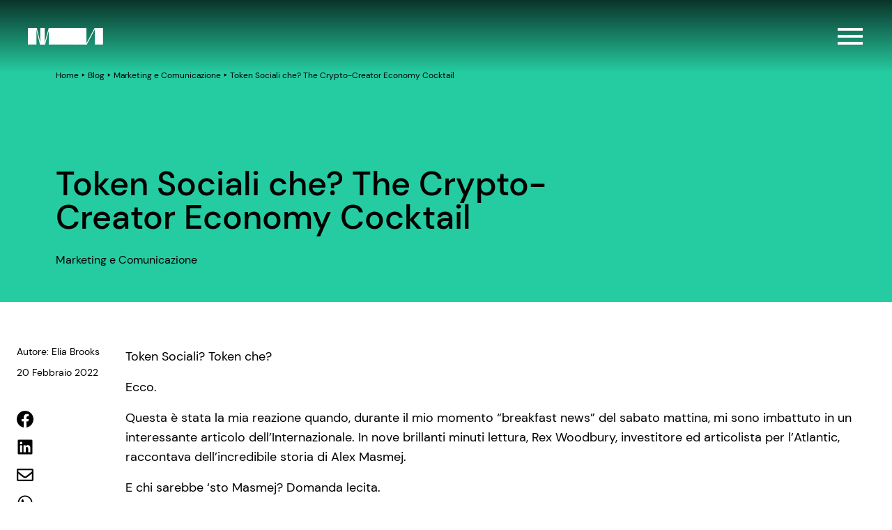

--- FILE ---
content_type: text/html; charset=UTF-8
request_url: https://www.marketingarena.it/marketing-comunicazione/token-sociali-che-the-crypto-creator-economy-cocktail/
body_size: 27394
content:
<!doctype html>
<html lang="it-IT">

<head>
  <style>[x-cloak] { display: none !important; }</style>
  <meta charset="utf-8">
  <meta name="viewport" content="width=device-width, initial-scale=1">
  <meta name='robots' content='index, follow, max-image-preview:large, max-snippet:-1, max-video-preview:-1' />

	<!-- This site is optimized with the Yoast SEO plugin v26.8 - https://yoast.com/product/yoast-seo-wordpress/ -->
	<title>Token Sociali che? The Crypto-Creator Economy Cocktail - Marketing Arena</title>
	<link rel="canonical" href="https://www.marketingarena.it/marketing-comunicazione/token-sociali-che-the-crypto-creator-economy-cocktail/" />
	<meta property="og:locale" content="it_IT" />
	<meta property="og:type" content="article" />
	<meta property="og:title" content="Token Sociali che? The Crypto-Creator Economy Cocktail - Marketing Arena" />
	<meta property="og:description" content="Token Sociali? Token che? Ecco. Questa è stata la mia reazione quando, durante il mio momento “breakfast news” del sabato mattina, mi sono imbattuto in un interessante articolo dell’Internazionale. In nove brillanti minuti lettura, Rex Woodbury, investitore ed articolista per l’Atlantic, raccontava dell’incredibile storia di Alex Masmej. E chi sarebbe ‘sto Masmej? Domanda lecita. Alex &hellip; Continued" />
	<meta property="og:url" content="https://www.marketingarena.it/marketing-comunicazione/token-sociali-che-the-crypto-creator-economy-cocktail/" />
	<meta property="og:site_name" content="Marketing Arena" />
	<meta property="article:publisher" content="https://www.facebook.com/marketingarena" />
	<meta property="article:published_time" content="2022-02-20T22:48:08+00:00" />
	<meta property="article:modified_time" content="2023-12-11T12:01:43+00:00" />
	<meta property="og:image" content="https://cdn.marketingarena.it/wp-content/uploads/2022/02/20220215_Brooks_TokenSociali.jpeg" />
	<meta property="og:image:width" content="1500" />
	<meta property="og:image:height" content="1000" />
	<meta property="og:image:type" content="image/jpeg" />
	<meta name="author" content="Elia Brooks" />
	<meta name="twitter:card" content="summary_large_image" />
	<meta name="twitter:creator" content="@mktgarena" />
	<meta name="twitter:site" content="@mktgarena" />
	<meta name="twitter:label1" content="Scritto da" />
	<meta name="twitter:data1" content="Elia Brooks" />
	<meta name="twitter:label2" content="Tempo di lettura stimato" />
	<meta name="twitter:data2" content="9 minuti" />
	<script type="application/ld+json" class="yoast-schema-graph">{"@context":"https://schema.org","@graph":[{"@type":"Article","@id":"https://www.marketingarena.it/marketing-comunicazione/token-sociali-che-the-crypto-creator-economy-cocktail/#article","isPartOf":{"@id":"https://www.marketingarena.it/marketing-comunicazione/token-sociali-che-the-crypto-creator-economy-cocktail/"},"author":{"name":"Elia Brooks","@id":"https://www.marketingarena.it/#/schema/person/a9aaff30339187b9455b3e592e50b205"},"headline":"Token Sociali che? The Crypto-Creator Economy Cocktail","datePublished":"2022-02-20T22:48:08+00:00","dateModified":"2023-12-11T12:01:43+00:00","mainEntityOfPage":{"@id":"https://www.marketingarena.it/marketing-comunicazione/token-sociali-che-the-crypto-creator-economy-cocktail/"},"wordCount":1453,"commentCount":0,"publisher":{"@id":"https://www.marketingarena.it/#organization"},"image":{"@id":"https://www.marketingarena.it/marketing-comunicazione/token-sociali-che-the-crypto-creator-economy-cocktail/#primaryimage"},"thumbnailUrl":"/wp-content/uploads/2022/02/20220215_Brooks_TokenSociali.jpeg","keywords":["Strategie di Vendita"],"articleSection":["Marketing e Comunicazione"],"inLanguage":"it-IT","potentialAction":[{"@type":"CommentAction","name":"Comment","target":["https://www.marketingarena.it/marketing-comunicazione/token-sociali-che-the-crypto-creator-economy-cocktail/#respond"]}]},{"@type":"WebPage","@id":"https://www.marketingarena.it/marketing-comunicazione/token-sociali-che-the-crypto-creator-economy-cocktail/","url":"https://www.marketingarena.it/marketing-comunicazione/token-sociali-che-the-crypto-creator-economy-cocktail/","name":"Token Sociali che? The Crypto-Creator Economy Cocktail - Marketing Arena","isPartOf":{"@id":"https://www.marketingarena.it/#website"},"primaryImageOfPage":{"@id":"https://www.marketingarena.it/marketing-comunicazione/token-sociali-che-the-crypto-creator-economy-cocktail/#primaryimage"},"image":{"@id":"https://www.marketingarena.it/marketing-comunicazione/token-sociali-che-the-crypto-creator-economy-cocktail/#primaryimage"},"thumbnailUrl":"/wp-content/uploads/2022/02/20220215_Brooks_TokenSociali.jpeg","datePublished":"2022-02-20T22:48:08+00:00","dateModified":"2023-12-11T12:01:43+00:00","breadcrumb":{"@id":"https://www.marketingarena.it/marketing-comunicazione/token-sociali-che-the-crypto-creator-economy-cocktail/#breadcrumb"},"inLanguage":"it-IT","potentialAction":[{"@type":"ReadAction","target":["https://www.marketingarena.it/marketing-comunicazione/token-sociali-che-the-crypto-creator-economy-cocktail/"]}]},{"@type":"ImageObject","inLanguage":"it-IT","@id":"https://www.marketingarena.it/marketing-comunicazione/token-sociali-che-the-crypto-creator-economy-cocktail/#primaryimage","url":"/wp-content/uploads/2022/02/20220215_Brooks_TokenSociali.jpeg","contentUrl":"/wp-content/uploads/2022/02/20220215_Brooks_TokenSociali.jpeg","width":1500,"height":1000},{"@type":"BreadcrumbList","@id":"https://www.marketingarena.it/marketing-comunicazione/token-sociali-che-the-crypto-creator-economy-cocktail/#breadcrumb","itemListElement":[{"@type":"ListItem","position":1,"name":"Home","item":"https://www.marketingarena.it/"},{"@type":"ListItem","position":2,"name":"Blog","item":"https://www.marketingarena.it/blog/"},{"@type":"ListItem","position":3,"name":"Marketing e Comunicazione","item":"/category/marketing-comunicazione/"},{"@type":"ListItem","position":4,"name":"Token Sociali che? The Crypto-Creator Economy Cocktail"}]},{"@type":"WebSite","@id":"https://www.marketingarena.it/#website","url":"https://www.marketingarena.it/","name":"Marketing Arena","description":"Sviluppiamo soluzioni di marketing. Per aiutare le aziende a crescere.","publisher":{"@id":"https://www.marketingarena.it/#organization"},"potentialAction":[{"@type":"SearchAction","target":{"@type":"EntryPoint","urlTemplate":"https://www.marketingarena.it/search/{search_term_string}"},"query-input":{"@type":"PropertyValueSpecification","valueRequired":true,"valueName":"search_term_string"}}],"inLanguage":"it-IT"},{"@type":"Organization","@id":"https://www.marketingarena.it/#organization","name":"Marketing Arena SpA","url":"https://www.marketingarena.it/","logo":{"@type":"ImageObject","inLanguage":"it-IT","@id":"https://www.marketingarena.it/#/schema/logo/image/","url":"https://cdn.marketingarena.it/wp-content/uploads/2023/12/Favicon.png","contentUrl":"https://cdn.marketingarena.it/wp-content/uploads/2023/12/Favicon.png","width":33,"height":33,"caption":"Marketing Arena SpA"},"image":{"@id":"https://www.marketingarena.it/#/schema/logo/image/"},"sameAs":["https://www.facebook.com/marketingarena","https://x.com/mktgarena","http://instagram.com/mktgarena","https://www.linkedin.com/company/marketingarena"]},{"@type":"Person","@id":"https://www.marketingarena.it/#/schema/person/a9aaff30339187b9455b3e592e50b205","name":"Elia Brooks","image":{"@type":"ImageObject","inLanguage":"it-IT","@id":"https://www.marketingarena.it/#/schema/person/image/","url":"https://secure.gravatar.com/avatar/fce5cc80eb355732976f71fa411db3d20b1a8ac9c6ad7fa9fa4446293ca25e27?s=96&r=g","contentUrl":"https://secure.gravatar.com/avatar/fce5cc80eb355732976f71fa411db3d20b1a8ac9c6ad7fa9fa4446293ca25e27?s=96&r=g","caption":"Elia Brooks"},"description":"Appassionato di filosofie e arti marziali, alla costante ricerca del giusto equilibrio","sameAs":["https://www.linkedin.com/in/elia-brooks/"],"url":"https://www.marketingarena.it/author/elia-brooks/"}]}</script>
	<!-- / Yoast SEO plugin. -->


<link rel='dns-prefetch' href='//www.marketingarena.it' />
<link rel='dns-prefetch' href='//www.google.com' />
<link rel='dns-prefetch' href='//cdn.marketingarena.it' />
<link href='https://cdn.marketingarena.it' rel='preconnect' />
<style id='wp-img-auto-sizes-contain-inline-css'>
img:is([sizes=auto i],[sizes^="auto," i]){contain-intrinsic-size:3000px 1500px}
/*# sourceURL=wp-img-auto-sizes-contain-inline-css */
</style>
<link rel="stylesheet" href="/wp-content/plugins/sitepress-multilingual-cms/templates/language-switchers/legacy-dropdown/style.min.css?ver=1"><style id='wpml-legacy-dropdown-0-inline-css'>
.wpml-ls-statics-shortcode_actions, .wpml-ls-statics-shortcode_actions .wpml-ls-sub-menu, .wpml-ls-statics-shortcode_actions a {border-color:#cdcdcd;}.wpml-ls-statics-shortcode_actions a, .wpml-ls-statics-shortcode_actions .wpml-ls-sub-menu a, .wpml-ls-statics-shortcode_actions .wpml-ls-sub-menu a:link, .wpml-ls-statics-shortcode_actions li:not(.wpml-ls-current-language) .wpml-ls-link, .wpml-ls-statics-shortcode_actions li:not(.wpml-ls-current-language) .wpml-ls-link:link {color:#444444;background-color:#ffffff;}.wpml-ls-statics-shortcode_actions .wpml-ls-sub-menu a:hover,.wpml-ls-statics-shortcode_actions .wpml-ls-sub-menu a:focus, .wpml-ls-statics-shortcode_actions .wpml-ls-sub-menu a:link:hover, .wpml-ls-statics-shortcode_actions .wpml-ls-sub-menu a:link:focus {color:#000000;background-color:#eeeeee;}.wpml-ls-statics-shortcode_actions .wpml-ls-current-language > a {color:#444444;background-color:#ffffff;}.wpml-ls-statics-shortcode_actions .wpml-ls-current-language:hover>a, .wpml-ls-statics-shortcode_actions .wpml-ls-current-language>a:focus {color:#000000;background-color:#eeeeee;}
/*# sourceURL=wpml-legacy-dropdown-0-inline-css */
</style>
<link rel="stylesheet" href="https://cdn.marketingarena.it/wp-content/themes/ma-theme-2023-v3/public/css/app.3a4a4c.css"><link rel="stylesheet" href="https://cdn.marketingarena.it/wp-includes/blocks/paragraph/style.min.css?ver=6.9"><link rel="stylesheet" href="https://cdn.marketingarena.it/wp-includes/blocks/list/style.min.css?ver=6.9"><link rel="stylesheet" href="https://cdn.marketingarena.it/wp-includes/blocks/heading/style.min.css?ver=6.9"><script src="https://cdn.marketingarena.it/wp-includes/js/jquery/jquery.min.js?ver=3.7.1" data-rocket-defer defer></script><script src="https://cdn.marketingarena.it/wp-includes/js/jquery/jquery-migrate.min.js?ver=3.4.1" data-rocket-defer defer></script><script src="https://cdn.marketingarena.it/wp-content/plugins/handl-utm-grabber/js/js.cookie.js?ver=6.9" data-rocket-defer defer></script><script id="handl-utm-grabber-js-extra">
var handl_utm = [];
//# sourceURL=handl-utm-grabber-js-extra
</script>
<script src="https://cdn.marketingarena.it/wp-content/plugins/handl-utm-grabber/js/handl-utm-grabber.js?ver=6.9" data-rocket-defer defer></script><script src="/wp-content/plugins/sitepress-multilingual-cms/templates/language-switchers/legacy-dropdown/script.min.js?ver=1" data-rocket-defer defer></script><meta name="generator" content="WPML ver:4.8.6 stt:1,27;" />
<link rel="icon" href="https://cdn.marketingarena.it/wp-content/uploads/2023/12/Favicon.png" sizes="32x32">
<link rel="icon" href="https://cdn.marketingarena.it/wp-content/uploads/2023/12/Favicon.png" sizes="192x192">
<link rel="apple-touch-icon" href="https://cdn.marketingarena.it/wp-content/uploads/2023/12/Favicon.png">
<meta name="msapplication-TileImage" content="https://cdn.marketingarena.it/wp-content/uploads/2023/12/Favicon.png">
		<style id="wp-custom-css">
			html body a:where(:not(.wp-element-button)) {
    text-decoration: none;
}		</style>
		<noscript><style id="rocket-lazyload-nojs-css">.rll-youtube-player, [data-lazy-src]{display:none !important;}</style></noscript>  <!-- Google Tag Manager -->
<script>(function(w,d,s,l,i){w[l]=w[l]||[];w[l].push({'gtm.start':
new Date().getTime(),event:'gtm.js'});var f=d.getElementsByTagName(s)[0],
j=d.createElement(s),dl=l!='dataLayer'?'&l='+l:'';j.async=true;j.src=
'https://gtm.marketingarena.it/gtm.js?id='+i+dl;f.parentNode.insertBefore(j,f);
})(window,document,'script','dataLayer','GTM-W9X453');</script>
<!-- End Google Tag Manager -->
  <script>
    
    var ma = {"themePath":"https:\/\/www.marketingarena.it\/wp-content\/themes\/ma-theme-2023-v3","logoBlack":null,"manifest":{"app.css":"css\/app.3a4a4c.css","app.js":"js\/app.9b48f9.js","editor.css":"css\/editor.3a4a4c.css","editor.js":"js\/editor.fc96d5.js","runtime.js":"js\/runtime.a336a6.js","js\/660.0cc1c2.js":"js\/660.0cc1c2.js","js\/460.53635d.js":"js\/460.53635d.js","lottie\/FRAMEWORK_1_old.json":"lottie\/FRAMEWORK_1_old.dcf72c.json","lottie\/FRAMEWORK_3.json":"lottie\/FRAMEWORK_3.579348.json","lottie\/FRAMEWORK_6.json":"lottie\/FRAMEWORK_6.183aa2.json","lottie\/FRAMEWORK_1.json":"lottie\/FRAMEWORK_1.bf5a8f.json","lottie\/FRAMEWORK_2.json":"lottie\/FRAMEWORK_2.d94aee.json","lottie\/FRAMEWORK_4.json":"lottie\/FRAMEWORK_4.9ce1c9.json","lottie\/FRAMEWORK_5.json":"lottie\/FRAMEWORK_5.12212e.json","lottie\/FRAMEWORK_FISSO.json":"lottie\/FRAMEWORK_FISSO.9b86a9.json","lottie\/FRAMEWORK_MOBILE_3.json":"lottie\/FRAMEWORK_MOBILE_3.e48958.json","lottie\/FRAMEWORK_MOBILE_6.json":"lottie\/FRAMEWORK_MOBILE_6.ce3b3f.json","lottie\/FRAMEWORK_MOBILE_1.json":"lottie\/FRAMEWORK_MOBILE_1.387867.json","lottie\/FRAMEWORK_MOBILE_2.json":"lottie\/FRAMEWORK_MOBILE_2.943541.json","lottie\/FRAMEWORK_MOBILE_5.json":"lottie\/FRAMEWORK_MOBILE_5.46e600.json","lottie\/FRAMEWORK_MOBILE_4.json":"lottie\/FRAMEWORK_MOBILE_4.213807.json","lottie\/framework.json":"lottie\/framework.347b89.json","lottie\/framework_mobile.json":"lottie\/framework_mobile.830884.json","lottie\/logo_black.json":"lottie\/logo_black.16a49f.json","lottie\/logo_white.json":"lottie\/logo_white.927ea0.json","lottie\/intro_logo.json":"lottie\/intro_logo.4c0117.json","fonts\/dm-sans-v11-latin-regular.svg":"fonts\/dm-sans-v11-latin-regular.e82299.svg","fonts\/dm-sans-v11-latin-500.svg":"fonts\/dm-sans-v11-latin-500.724607.svg","fonts\/dm-sans-v11-latin-700.svg":"fonts\/dm-sans-v11-latin-700.fe6709.svg","lottie\/framework_mobile_ENG.json":"lottie\/framework_mobile_ENG.c41483.json","lottie\/framework_ENG.json":"lottie\/framework_ENG.0d8208.json","fonts\/dm-sans-v11-latin-700.ttf":"fonts\/dm-sans-v11-latin-700.41f8d1.ttf","fonts\/dm-sans-v11-latin-500.ttf":"fonts\/dm-sans-v11-latin-500.880c47.ttf","fonts\/dm-sans-v11-latin-regular.ttf":"fonts\/dm-sans-v11-latin-regular.bcc66a.ttf","fonts\/dm-sans-v11-latin-500.woff":"fonts\/dm-sans-v11-latin-500.929fc4.woff","fonts\/dm-sans-v11-latin-700.woff":"fonts\/dm-sans-v11-latin-700.3c5fc6.woff","fonts\/dm-sans-v11-latin-regular.woff":"fonts\/dm-sans-v11-latin-regular.3343c4.woff","fonts\/dm-sans-v11-latin-500.eot":"fonts\/dm-sans-v11-latin-500.800921.eot","fonts\/dm-sans-v11-latin-700.eot":"fonts\/dm-sans-v11-latin-700.bd33a7.eot","fonts\/dm-sans-v11-latin-regular.eot":"fonts\/dm-sans-v11-latin-regular.c5644b.eot","fonts\/dm-sans-v11-latin-500.woff2":"fonts\/dm-sans-v11-latin-500.82c42c.woff2","fonts\/dm-sans-v11-latin-700.woff2":"fonts\/dm-sans-v11-latin-700.6261bc.woff2","fonts\/dm-sans-v11-latin-regular.woff2":"fonts\/dm-sans-v11-latin-regular.71edbd.woff2","images\/svg\/logo_ma_footer.svg":"images\/svg\/logo_ma_footer.af2959.svg","images\/svg\/logo_eco_ma.svg":"images\/svg\/logo_eco_ma.951838.svg","images\/svg\/logo_ma.svg":"images\/svg\/logo_ma.6de677.svg","images\/svg\/logo_ma_white.svg":"images\/svg\/logo_ma_white.6de677.svg","images\/svg\/logo_ma_negativo.svg":"images\/svg\/logo_ma_negativo.88c1e4.svg","images\/svg\/logo_krang_white.svg":"images\/svg\/logo_krang_white.1af95c.svg","images\/svg\/logo_eco_krang.svg":"images\/svg\/logo_eco_krang.2ed129.svg","images\/svg\/logo_krang.svg":"images\/svg\/logo_krang.db8e8a.svg","images\/svg\/logo_eco_studios.svg":"images\/svg\/logo_eco_studios.a35a80.svg","images\/svg\/logo_eco_b2b.svg":"images\/svg\/logo_eco_b2b.f99be3.svg","images\/svg\/instagram.svg":"images\/svg\/instagram.6baf50.svg","images\/svg\/share.svg":"images\/svg\/share.b2aaf7.svg","lottie\/intro_background.json":"lottie\/intro_background.7892a7.json","images\/svg\/zoom.svg":"images\/svg\/zoom.977d1e.svg","images\/svg\/pointer.svg":"images\/svg\/pointer.47030b.svg","images\/svg\/thumbs-up-regular.svg":"images\/svg\/thumbs-up-regular.3547f0.svg","images\/svg\/volume_off.svg":"images\/svg\/volume_off.e43c2b.svg","images\/svg\/search.svg":"images\/svg\/search.044d88.svg","images\/svg\/whatsapp.svg":"images\/svg\/whatsapp.4e04e3.svg","images\/svg\/twitter.svg":"images\/svg\/twitter.8b8693.svg","images\/svg\/pause.svg":"images\/svg\/pause.fa041b.svg","images\/svg\/volume_on.svg":"images\/svg\/volume_on.75ad5a.svg","images\/svg\/link.svg":"images\/svg\/link.7bc7ff.svg","images\/svg\/youtube.svg":"images\/svg\/youtube.f869c9.svg","images\/svg\/linkedin.svg":"images\/svg\/linkedin.7add1c.svg","images\/svg\/envelope.svg":"images\/svg\/envelope.212f26.svg","images\/svg\/telegram.svg":"images\/svg\/telegram.6c389e.svg","images\/svg\/logo_header_ma_white.svg":"images\/svg\/logo_header_ma_white.824e99.svg","images\/svg\/mail.svg":"images\/svg\/mail.8feb65.svg","images\/svg\/facebook.svg":"images\/svg\/facebook.d0eedf.svg","images\/svg\/x-twitter.svg":"images\/svg\/x-twitter.2ad7b7.svg","images\/svg\/chevron_right.svg":"images\/svg\/chevron_right.7a441e.svg","images\/svg\/logo_header_ma_black.svg":"images\/svg\/logo_header_ma_black.4b21a9.svg","images\/svg\/arrow_slider.svg":"images\/svg\/arrow_slider.bb0de8.svg","images\/svg\/arrow_left.svg":"images\/svg\/arrow_left.bf9af4.svg","images\/svg\/play.svg":"images\/svg\/play.172ef9.svg","images\/svg\/dots.svg":"images\/svg\/dots.cf400b.svg","images\/svg\/download.svg":"images\/svg\/download.fd4b9c.svg","images\/svg\/arrow_right.svg":"images\/svg\/arrow_right.028a31.svg","images\/svg\/chevron_left.svg":"images\/svg\/chevron_left.dc6a28.svg","images\/svg\/Flag.svg":"images\/svg\/Flag.b3975b.svg","images\/svg\/eco_diagonale-dx.svg":"images\/svg\/eco_diagonale-dx.7dfa7f.svg","images\/svg\/eco_diagonale-sx.svg":"images\/svg\/eco_diagonale-sx.398f2a.svg","images\/svg\/close.svg":"images\/svg\/close.0bad87.svg","images\/svg\/chevron_down.svg":"images\/svg\/chevron_down.508831.svg","images\/svg\/chevron_up.svg":"images\/svg\/chevron_up.508831.svg","images\/svg\/hamburger_menu.svg":"images\/svg\/hamburger_menu.2c6ec9.svg","images\/svg\/add.svg":"images\/svg\/add.608d52.svg","images\/svg\/minus.svg":"images\/svg\/minus.c6100d.svg"},"lang":"it","introText":["Siamo i progetti","che facciamo"]}  </script>
  <meta name="view-transition" content="same-origin">
<style id='wp-block-image-inline-css'>
.wp-block-image>a,.wp-block-image>figure>a{display:inline-block}.wp-block-image img{box-sizing:border-box;height:auto;max-width:100%;vertical-align:bottom}@media not (prefers-reduced-motion){.wp-block-image img.hide{visibility:hidden}.wp-block-image img.show{animation:show-content-image .4s}}.wp-block-image[style*=border-radius] img,.wp-block-image[style*=border-radius]>a{border-radius:inherit}.wp-block-image.has-custom-border img{box-sizing:border-box}.wp-block-image.aligncenter{text-align:center}.wp-block-image.alignfull>a,.wp-block-image.alignwide>a{width:100%}.wp-block-image.alignfull img,.wp-block-image.alignwide img{height:auto;width:100%}.wp-block-image .aligncenter,.wp-block-image .alignleft,.wp-block-image .alignright,.wp-block-image.aligncenter,.wp-block-image.alignleft,.wp-block-image.alignright{display:table}.wp-block-image .aligncenter>figcaption,.wp-block-image .alignleft>figcaption,.wp-block-image .alignright>figcaption,.wp-block-image.aligncenter>figcaption,.wp-block-image.alignleft>figcaption,.wp-block-image.alignright>figcaption{caption-side:bottom;display:table-caption}.wp-block-image .alignleft{float:left;margin:.5em 1em .5em 0}.wp-block-image .alignright{float:right;margin:.5em 0 .5em 1em}.wp-block-image .aligncenter{margin-left:auto;margin-right:auto}.wp-block-image :where(figcaption){margin-bottom:1em;margin-top:.5em}.wp-block-image.is-style-circle-mask img{border-radius:9999px}@supports ((-webkit-mask-image:none) or (mask-image:none)) or (-webkit-mask-image:none){.wp-block-image.is-style-circle-mask img{border-radius:0;-webkit-mask-image:url('data:image/svg+xml;utf8,<svg viewBox="0 0 100 100" xmlns="http://www.w3.org/2000/svg"><circle cx="50" cy="50" r="50"/></svg>');mask-image:url('data:image/svg+xml;utf8,<svg viewBox="0 0 100 100" xmlns="http://www.w3.org/2000/svg"><circle cx="50" cy="50" r="50"/></svg>');mask-mode:alpha;-webkit-mask-position:center;mask-position:center;-webkit-mask-repeat:no-repeat;mask-repeat:no-repeat;-webkit-mask-size:contain;mask-size:contain}}:root :where(.wp-block-image.is-style-rounded img,.wp-block-image .is-style-rounded img){border-radius:9999px}.wp-block-image figure{margin:0}.wp-lightbox-container{display:flex;flex-direction:column;position:relative}.wp-lightbox-container img{cursor:zoom-in}.wp-lightbox-container img:hover+button{opacity:1}.wp-lightbox-container button{align-items:center;backdrop-filter:blur(16px) saturate(180%);background-color:#5a5a5a40;border:none;border-radius:4px;cursor:zoom-in;display:flex;height:20px;justify-content:center;opacity:0;padding:0;position:absolute;right:16px;text-align:center;top:16px;width:20px;z-index:100}@media not (prefers-reduced-motion){.wp-lightbox-container button{transition:opacity .2s ease}}.wp-lightbox-container button:focus-visible{outline:3px auto #5a5a5a40;outline:3px auto -webkit-focus-ring-color;outline-offset:3px}.wp-lightbox-container button:hover{cursor:pointer;opacity:1}.wp-lightbox-container button:focus{opacity:1}.wp-lightbox-container button:focus,.wp-lightbox-container button:hover,.wp-lightbox-container button:not(:hover):not(:active):not(.has-background){background-color:#5a5a5a40;border:none}.wp-lightbox-overlay{box-sizing:border-box;cursor:zoom-out;height:100vh;left:0;overflow:hidden;position:fixed;top:0;visibility:hidden;width:100%;z-index:100000}.wp-lightbox-overlay .close-button{align-items:center;cursor:pointer;display:flex;justify-content:center;min-height:40px;min-width:40px;padding:0;position:absolute;right:calc(env(safe-area-inset-right) + 16px);top:calc(env(safe-area-inset-top) + 16px);z-index:5000000}.wp-lightbox-overlay .close-button:focus,.wp-lightbox-overlay .close-button:hover,.wp-lightbox-overlay .close-button:not(:hover):not(:active):not(.has-background){background:none;border:none}.wp-lightbox-overlay .lightbox-image-container{height:var(--wp--lightbox-container-height);left:50%;overflow:hidden;position:absolute;top:50%;transform:translate(-50%,-50%);transform-origin:top left;width:var(--wp--lightbox-container-width);z-index:9999999999}.wp-lightbox-overlay .wp-block-image{align-items:center;box-sizing:border-box;display:flex;height:100%;justify-content:center;margin:0;position:relative;transform-origin:0 0;width:100%;z-index:3000000}.wp-lightbox-overlay .wp-block-image img{height:var(--wp--lightbox-image-height);min-height:var(--wp--lightbox-image-height);min-width:var(--wp--lightbox-image-width);width:var(--wp--lightbox-image-width)}.wp-lightbox-overlay .wp-block-image figcaption{display:none}.wp-lightbox-overlay button{background:none;border:none}.wp-lightbox-overlay .scrim{background-color:#fff;height:100%;opacity:.9;position:absolute;width:100%;z-index:2000000}.wp-lightbox-overlay.active{visibility:visible}@media not (prefers-reduced-motion){.wp-lightbox-overlay.active{animation:turn-on-visibility .25s both}.wp-lightbox-overlay.active img{animation:turn-on-visibility .35s both}.wp-lightbox-overlay.show-closing-animation:not(.active){animation:turn-off-visibility .35s both}.wp-lightbox-overlay.show-closing-animation:not(.active) img{animation:turn-off-visibility .25s both}.wp-lightbox-overlay.zoom.active{animation:none;opacity:1;visibility:visible}.wp-lightbox-overlay.zoom.active .lightbox-image-container{animation:lightbox-zoom-in .4s}.wp-lightbox-overlay.zoom.active .lightbox-image-container img{animation:none}.wp-lightbox-overlay.zoom.active .scrim{animation:turn-on-visibility .4s forwards}.wp-lightbox-overlay.zoom.show-closing-animation:not(.active){animation:none}.wp-lightbox-overlay.zoom.show-closing-animation:not(.active) .lightbox-image-container{animation:lightbox-zoom-out .4s}.wp-lightbox-overlay.zoom.show-closing-animation:not(.active) .lightbox-image-container img{animation:none}.wp-lightbox-overlay.zoom.show-closing-animation:not(.active) .scrim{animation:turn-off-visibility .4s forwards}}@keyframes show-content-image{0%{visibility:hidden}99%{visibility:hidden}to{visibility:visible}}@keyframes turn-on-visibility{0%{opacity:0}to{opacity:1}}@keyframes turn-off-visibility{0%{opacity:1;visibility:visible}99%{opacity:0;visibility:visible}to{opacity:0;visibility:hidden}}@keyframes lightbox-zoom-in{0%{transform:translate(calc((-100vw + var(--wp--lightbox-scrollbar-width))/2 + var(--wp--lightbox-initial-left-position)),calc(-50vh + var(--wp--lightbox-initial-top-position))) scale(var(--wp--lightbox-scale))}to{transform:translate(-50%,-50%) scale(1)}}@keyframes lightbox-zoom-out{0%{transform:translate(-50%,-50%) scale(1);visibility:visible}99%{visibility:visible}to{transform:translate(calc((-100vw + var(--wp--lightbox-scrollbar-width))/2 + var(--wp--lightbox-initial-left-position)),calc(-50vh + var(--wp--lightbox-initial-top-position))) scale(var(--wp--lightbox-scale));visibility:hidden}}
/*# sourceURL=https://www.marketingarena.it/wp-includes/blocks/image/style.min.css */
</style>
<style id='wp-block-group-inline-css'>
.wp-block-group{box-sizing:border-box}:where(.wp-block-group.wp-block-group-is-layout-constrained){position:relative}
/*# sourceURL=https://www.marketingarena.it/wp-includes/blocks/group/style.min.css */
</style>
<style id='wp-block-spacer-inline-css'>
.wp-block-spacer{clear:both}
/*# sourceURL=https://www.marketingarena.it/wp-includes/blocks/spacer/style.min.css */
</style>
<style id='global-styles-inline-css'>
:root{--wp--preset--aspect-ratio--square: 1;--wp--preset--aspect-ratio--4-3: 4/3;--wp--preset--aspect-ratio--3-4: 3/4;--wp--preset--aspect-ratio--3-2: 3/2;--wp--preset--aspect-ratio--2-3: 2/3;--wp--preset--aspect-ratio--16-9: 16/9;--wp--preset--aspect-ratio--9-16: 9/16;--wp--preset--color--black: #000000;--wp--preset--color--cyan-bluish-gray: #abb8c3;--wp--preset--color--white: #ffffff;--wp--preset--color--pale-pink: #f78da7;--wp--preset--color--vivid-red: #cf2e2e;--wp--preset--color--luminous-vivid-orange: #ff6900;--wp--preset--color--luminous-vivid-amber: #fcb900;--wp--preset--color--light-green-cyan: #7bdcb5;--wp--preset--color--vivid-green-cyan: #00d084;--wp--preset--color--pale-cyan-blue: #8ed1fc;--wp--preset--color--vivid-cyan-blue: #0693e3;--wp--preset--color--vivid-purple: #9b51e0;--wp--preset--color--black-50: #f8f9fa;--wp--preset--color--black-100: #f2f3f6;--wp--preset--color--black-200: #e8eaee;--wp--preset--color--black-300: #d7dadf;--wp--preset--color--black-400: #babcc2;--wp--preset--color--black-500: #87888a;--wp--preset--color--black-600: #636365;--wp--preset--color--black-700: #333333;--wp--preset--color--black-800: #232323;--wp--preset--color--black-900: #010101;--wp--preset--color--black-default: #010101;--wp--preset--color--verdone-100: #a5dfa5;--wp--preset--color--verdone-200: #87d487;--wp--preset--color--verdone-300: #60c660;--wp--preset--color--verdone-400: #3aa33a;--wp--preset--color--verdone-500: #215c21;--wp--preset--color--verdone-default: #215c21;--wp--preset--color--verdone-hl: #fff;--wp--preset--color--viola-50: #e9dbfa;--wp--preset--color--viola-100: #decbf8;--wp--preset--color--viola-200: #d0b4f4;--wp--preset--color--viola-300: #9b60e8;--wp--preset--color--viola-400: #9b60e8;--wp--preset--color--viola-500: #6e1fd6;--wp--preset--color--viola-default: #6e1fd6;--wp--preset--color--giallo-100: #ffefb4;--wp--preset--color--giallo-200: #fee284;--wp--preset--color--giallo-400: #fecd28;--wp--preset--color--giallo-600: #ffb800;--wp--preset--color--giallo-700: #fea400;--wp--preset--color--giallo-default: #ffb800;--wp--preset--color--verdino-50: #d9f8f2;--wp--preset--color--verdino-100: #c9f5ed;--wp--preset--color--verdino-200: #b2f1e5;--wp--preset--color--verdino-400: #61e2ca;--wp--preset--color--verdino-500: #26ccad;--wp--preset--color--verdino-600: #1fa78e;--wp--preset--color--verdino-default: #26cca1;--wp--preset--color--orange-50: #ffd2c2;--wp--preset--color--orange-200: #ffb593;--wp--preset--color--orange-400: #ff8940;--wp--preset--color--orange-500: #ff5900;--wp--preset--color--orange-600: #d94400;--wp--preset--color--orange-default: #ff5900;--wp--preset--color--arancio-50: #ffd2c2;--wp--preset--color--arancio-200: #ffb593;--wp--preset--color--arancio-400: #ff8940;--wp--preset--color--arancio-500: #ff5900;--wp--preset--color--arancio-600: #d94400;--wp--preset--color--arancio-default: #ff5900;--wp--preset--color--blu-50: #e7e6fb;--wp--preset--color--blu-100: #cecdf8;--wp--preset--color--blu-200: #b6b4f4;--wp--preset--color--blu-300: #9d9bf1;--wp--preset--color--blu-400: #3b37e2;--wp--preset--color--blu-500: #0a05db;--wp--preset--color--blu-default: #0a05db;--wp--preset--color--rosa-50: #ffe4fe;--wp--preset--color--rosa-100: #ffdbfd;--wp--preset--color--rosa-200: #ffcffd;--wp--preset--color--rosa-300: #ffbefc;--wp--preset--color--rosa-400: #ffa9fb;--wp--preset--color--rosa-500: #ff8cfa;--wp--preset--color--rosa-600: #ff51f6;--wp--preset--color--rosa-default: #ff8cfa;--wp--preset--color--error-50: #ffe0e6;--wp--preset--color--error-100: #f9c4c5;--wp--preset--color--error-200: #f19c9e;--wp--preset--color--error-300: #e87579;--wp--preset--color--error-400: #f65557;--wp--preset--color--error-500: #ea3a3d;--wp--preset--color--error-600: #d83037;--wp--preset--color--error-default: #d83037;--wp--preset--color--rosso-default: #fb2c53;--wp--preset--color--celeste-default: #27f3eb;--wp--preset--gradient--vivid-cyan-blue-to-vivid-purple: linear-gradient(135deg,rgb(6,147,227) 0%,rgb(155,81,224) 100%);--wp--preset--gradient--light-green-cyan-to-vivid-green-cyan: linear-gradient(135deg,rgb(122,220,180) 0%,rgb(0,208,130) 100%);--wp--preset--gradient--luminous-vivid-amber-to-luminous-vivid-orange: linear-gradient(135deg,rgb(252,185,0) 0%,rgb(255,105,0) 100%);--wp--preset--gradient--luminous-vivid-orange-to-vivid-red: linear-gradient(135deg,rgb(255,105,0) 0%,rgb(207,46,46) 100%);--wp--preset--gradient--very-light-gray-to-cyan-bluish-gray: linear-gradient(135deg,rgb(238,238,238) 0%,rgb(169,184,195) 100%);--wp--preset--gradient--cool-to-warm-spectrum: linear-gradient(135deg,rgb(74,234,220) 0%,rgb(151,120,209) 20%,rgb(207,42,186) 40%,rgb(238,44,130) 60%,rgb(251,105,98) 80%,rgb(254,248,76) 100%);--wp--preset--gradient--blush-light-purple: linear-gradient(135deg,rgb(255,206,236) 0%,rgb(152,150,240) 100%);--wp--preset--gradient--blush-bordeaux: linear-gradient(135deg,rgb(254,205,165) 0%,rgb(254,45,45) 50%,rgb(107,0,62) 100%);--wp--preset--gradient--luminous-dusk: linear-gradient(135deg,rgb(255,203,112) 0%,rgb(199,81,192) 50%,rgb(65,88,208) 100%);--wp--preset--gradient--pale-ocean: linear-gradient(135deg,rgb(255,245,203) 0%,rgb(182,227,212) 50%,rgb(51,167,181) 100%);--wp--preset--gradient--electric-grass: linear-gradient(135deg,rgb(202,248,128) 0%,rgb(113,206,126) 100%);--wp--preset--gradient--midnight: linear-gradient(135deg,rgb(2,3,129) 0%,rgb(40,116,252) 100%);--wp--preset--font-size--small: 13px;--wp--preset--font-size--medium: 20px;--wp--preset--font-size--large: 36px;--wp--preset--font-size--x-large: 42px;--wp--preset--font-size--xs: 0.75rem;--wp--preset--font-size--sm: 0.875rem;--wp--preset--font-size--base: 1rem;--wp--preset--font-size--lg: 1.125rem;--wp--preset--font-size--xl: 1.125rem;--wp--preset--font-size--2-xl: 1.25rem;--wp--preset--font-size--3-xl: 1.5rem;--wp--preset--font-size--4-xl: 1.75rem;--wp--preset--font-size--5-xl: 2rem;--wp--preset--font-size--6-xl: 2.5rem;--wp--preset--font-size--7-xl: 3rem;--wp--preset--font-size--8-xl: 3.5rem;--wp--preset--font-size--9-xl: 5rem;--wp--preset--font-size--button: 1rem;--wp--preset--font-family--sans: DM Sans,sans-serif;--wp--preset--font-family--serif: ui-serif,Georgia,Cambria,"Times New Roman",Times,serif;--wp--preset--font-family--mono: ui-monospace,SFMono-Regular,Menlo,Monaco,Consolas,"Liberation Mono","Courier New",monospace;--wp--preset--font-family--headings: DM Sans,serif;--wp--preset--spacing--20: 0.44rem;--wp--preset--spacing--30: 0.67rem;--wp--preset--spacing--40: 1rem;--wp--preset--spacing--50: 1.5rem;--wp--preset--spacing--60: 2.25rem;--wp--preset--spacing--70: 3.38rem;--wp--preset--spacing--80: 5.06rem;--wp--preset--shadow--natural: 6px 6px 9px rgba(0, 0, 0, 0.2);--wp--preset--shadow--deep: 12px 12px 50px rgba(0, 0, 0, 0.4);--wp--preset--shadow--sharp: 6px 6px 0px rgba(0, 0, 0, 0.2);--wp--preset--shadow--outlined: 6px 6px 0px -3px rgb(255, 255, 255), 6px 6px rgb(0, 0, 0);--wp--preset--shadow--crisp: 6px 6px 0px rgb(0, 0, 0);}:where(body) { margin: 0; }.wp-site-blocks > .alignleft { float: left; margin-right: 2em; }.wp-site-blocks > .alignright { float: right; margin-left: 2em; }.wp-site-blocks > .aligncenter { justify-content: center; margin-left: auto; margin-right: auto; }:where(.is-layout-flex){gap: 0.5em;}:where(.is-layout-grid){gap: 0.5em;}.is-layout-flow > .alignleft{float: left;margin-inline-start: 0;margin-inline-end: 2em;}.is-layout-flow > .alignright{float: right;margin-inline-start: 2em;margin-inline-end: 0;}.is-layout-flow > .aligncenter{margin-left: auto !important;margin-right: auto !important;}.is-layout-constrained > .alignleft{float: left;margin-inline-start: 0;margin-inline-end: 2em;}.is-layout-constrained > .alignright{float: right;margin-inline-start: 2em;margin-inline-end: 0;}.is-layout-constrained > .aligncenter{margin-left: auto !important;margin-right: auto !important;}.is-layout-constrained > :where(:not(.alignleft):not(.alignright):not(.alignfull)){margin-left: auto !important;margin-right: auto !important;}body .is-layout-flex{display: flex;}.is-layout-flex{flex-wrap: wrap;align-items: center;}.is-layout-flex > :is(*, div){margin: 0;}body .is-layout-grid{display: grid;}.is-layout-grid > :is(*, div){margin: 0;}body{padding-top: 0px;padding-right: 0px;padding-bottom: 0px;padding-left: 0px;}a:where(:not(.wp-element-button)){text-decoration: underline;}:root :where(.wp-element-button, .wp-block-button__link){background-color: #32373c;border-width: 0;color: #fff;font-family: inherit;font-size: inherit;font-style: inherit;font-weight: inherit;letter-spacing: inherit;line-height: inherit;padding-top: calc(0.667em + 2px);padding-right: calc(1.333em + 2px);padding-bottom: calc(0.667em + 2px);padding-left: calc(1.333em + 2px);text-decoration: none;text-transform: inherit;}.has-black-color{color: var(--wp--preset--color--black) !important;}.has-cyan-bluish-gray-color{color: var(--wp--preset--color--cyan-bluish-gray) !important;}.has-white-color{color: var(--wp--preset--color--white) !important;}.has-pale-pink-color{color: var(--wp--preset--color--pale-pink) !important;}.has-vivid-red-color{color: var(--wp--preset--color--vivid-red) !important;}.has-luminous-vivid-orange-color{color: var(--wp--preset--color--luminous-vivid-orange) !important;}.has-luminous-vivid-amber-color{color: var(--wp--preset--color--luminous-vivid-amber) !important;}.has-light-green-cyan-color{color: var(--wp--preset--color--light-green-cyan) !important;}.has-vivid-green-cyan-color{color: var(--wp--preset--color--vivid-green-cyan) !important;}.has-pale-cyan-blue-color{color: var(--wp--preset--color--pale-cyan-blue) !important;}.has-vivid-cyan-blue-color{color: var(--wp--preset--color--vivid-cyan-blue) !important;}.has-vivid-purple-color{color: var(--wp--preset--color--vivid-purple) !important;}.has-black-50-color{color: var(--wp--preset--color--black-50) !important;}.has-black-100-color{color: var(--wp--preset--color--black-100) !important;}.has-black-200-color{color: var(--wp--preset--color--black-200) !important;}.has-black-300-color{color: var(--wp--preset--color--black-300) !important;}.has-black-400-color{color: var(--wp--preset--color--black-400) !important;}.has-black-500-color{color: var(--wp--preset--color--black-500) !important;}.has-black-600-color{color: var(--wp--preset--color--black-600) !important;}.has-black-700-color{color: var(--wp--preset--color--black-700) !important;}.has-black-800-color{color: var(--wp--preset--color--black-800) !important;}.has-black-900-color{color: var(--wp--preset--color--black-900) !important;}.has-black-default-color{color: var(--wp--preset--color--black-default) !important;}.has-verdone-100-color{color: var(--wp--preset--color--verdone-100) !important;}.has-verdone-200-color{color: var(--wp--preset--color--verdone-200) !important;}.has-verdone-300-color{color: var(--wp--preset--color--verdone-300) !important;}.has-verdone-400-color{color: var(--wp--preset--color--verdone-400) !important;}.has-verdone-500-color{color: var(--wp--preset--color--verdone-500) !important;}.has-verdone-default-color{color: var(--wp--preset--color--verdone-default) !important;}.has-verdone-hl-color{color: var(--wp--preset--color--verdone-hl) !important;}.has-viola-50-color{color: var(--wp--preset--color--viola-50) !important;}.has-viola-100-color{color: var(--wp--preset--color--viola-100) !important;}.has-viola-200-color{color: var(--wp--preset--color--viola-200) !important;}.has-viola-300-color{color: var(--wp--preset--color--viola-300) !important;}.has-viola-400-color{color: var(--wp--preset--color--viola-400) !important;}.has-viola-500-color{color: var(--wp--preset--color--viola-500) !important;}.has-viola-default-color{color: var(--wp--preset--color--viola-default) !important;}.has-giallo-100-color{color: var(--wp--preset--color--giallo-100) !important;}.has-giallo-200-color{color: var(--wp--preset--color--giallo-200) !important;}.has-giallo-400-color{color: var(--wp--preset--color--giallo-400) !important;}.has-giallo-600-color{color: var(--wp--preset--color--giallo-600) !important;}.has-giallo-700-color{color: var(--wp--preset--color--giallo-700) !important;}.has-giallo-default-color{color: var(--wp--preset--color--giallo-default) !important;}.has-verdino-50-color{color: var(--wp--preset--color--verdino-50) !important;}.has-verdino-100-color{color: var(--wp--preset--color--verdino-100) !important;}.has-verdino-200-color{color: var(--wp--preset--color--verdino-200) !important;}.has-verdino-400-color{color: var(--wp--preset--color--verdino-400) !important;}.has-verdino-500-color{color: var(--wp--preset--color--verdino-500) !important;}.has-verdino-600-color{color: var(--wp--preset--color--verdino-600) !important;}.has-verdino-default-color{color: var(--wp--preset--color--verdino-default) !important;}.has-orange-50-color{color: var(--wp--preset--color--orange-50) !important;}.has-orange-200-color{color: var(--wp--preset--color--orange-200) !important;}.has-orange-400-color{color: var(--wp--preset--color--orange-400) !important;}.has-orange-500-color{color: var(--wp--preset--color--orange-500) !important;}.has-orange-600-color{color: var(--wp--preset--color--orange-600) !important;}.has-orange-default-color{color: var(--wp--preset--color--orange-default) !important;}.has-arancio-50-color{color: var(--wp--preset--color--arancio-50) !important;}.has-arancio-200-color{color: var(--wp--preset--color--arancio-200) !important;}.has-arancio-400-color{color: var(--wp--preset--color--arancio-400) !important;}.has-arancio-500-color{color: var(--wp--preset--color--arancio-500) !important;}.has-arancio-600-color{color: var(--wp--preset--color--arancio-600) !important;}.has-arancio-default-color{color: var(--wp--preset--color--arancio-default) !important;}.has-blu-50-color{color: var(--wp--preset--color--blu-50) !important;}.has-blu-100-color{color: var(--wp--preset--color--blu-100) !important;}.has-blu-200-color{color: var(--wp--preset--color--blu-200) !important;}.has-blu-300-color{color: var(--wp--preset--color--blu-300) !important;}.has-blu-400-color{color: var(--wp--preset--color--blu-400) !important;}.has-blu-500-color{color: var(--wp--preset--color--blu-500) !important;}.has-blu-default-color{color: var(--wp--preset--color--blu-default) !important;}.has-rosa-50-color{color: var(--wp--preset--color--rosa-50) !important;}.has-rosa-100-color{color: var(--wp--preset--color--rosa-100) !important;}.has-rosa-200-color{color: var(--wp--preset--color--rosa-200) !important;}.has-rosa-300-color{color: var(--wp--preset--color--rosa-300) !important;}.has-rosa-400-color{color: var(--wp--preset--color--rosa-400) !important;}.has-rosa-500-color{color: var(--wp--preset--color--rosa-500) !important;}.has-rosa-600-color{color: var(--wp--preset--color--rosa-600) !important;}.has-rosa-default-color{color: var(--wp--preset--color--rosa-default) !important;}.has-error-50-color{color: var(--wp--preset--color--error-50) !important;}.has-error-100-color{color: var(--wp--preset--color--error-100) !important;}.has-error-200-color{color: var(--wp--preset--color--error-200) !important;}.has-error-300-color{color: var(--wp--preset--color--error-300) !important;}.has-error-400-color{color: var(--wp--preset--color--error-400) !important;}.has-error-500-color{color: var(--wp--preset--color--error-500) !important;}.has-error-600-color{color: var(--wp--preset--color--error-600) !important;}.has-error-default-color{color: var(--wp--preset--color--error-default) !important;}.has-rosso-default-color{color: var(--wp--preset--color--rosso-default) !important;}.has-celeste-default-color{color: var(--wp--preset--color--celeste-default) !important;}.has-black-background-color{background-color: var(--wp--preset--color--black) !important;}.has-cyan-bluish-gray-background-color{background-color: var(--wp--preset--color--cyan-bluish-gray) !important;}.has-white-background-color{background-color: var(--wp--preset--color--white) !important;}.has-pale-pink-background-color{background-color: var(--wp--preset--color--pale-pink) !important;}.has-vivid-red-background-color{background-color: var(--wp--preset--color--vivid-red) !important;}.has-luminous-vivid-orange-background-color{background-color: var(--wp--preset--color--luminous-vivid-orange) !important;}.has-luminous-vivid-amber-background-color{background-color: var(--wp--preset--color--luminous-vivid-amber) !important;}.has-light-green-cyan-background-color{background-color: var(--wp--preset--color--light-green-cyan) !important;}.has-vivid-green-cyan-background-color{background-color: var(--wp--preset--color--vivid-green-cyan) !important;}.has-pale-cyan-blue-background-color{background-color: var(--wp--preset--color--pale-cyan-blue) !important;}.has-vivid-cyan-blue-background-color{background-color: var(--wp--preset--color--vivid-cyan-blue) !important;}.has-vivid-purple-background-color{background-color: var(--wp--preset--color--vivid-purple) !important;}.has-black-50-background-color{background-color: var(--wp--preset--color--black-50) !important;}.has-black-100-background-color{background-color: var(--wp--preset--color--black-100) !important;}.has-black-200-background-color{background-color: var(--wp--preset--color--black-200) !important;}.has-black-300-background-color{background-color: var(--wp--preset--color--black-300) !important;}.has-black-400-background-color{background-color: var(--wp--preset--color--black-400) !important;}.has-black-500-background-color{background-color: var(--wp--preset--color--black-500) !important;}.has-black-600-background-color{background-color: var(--wp--preset--color--black-600) !important;}.has-black-700-background-color{background-color: var(--wp--preset--color--black-700) !important;}.has-black-800-background-color{background-color: var(--wp--preset--color--black-800) !important;}.has-black-900-background-color{background-color: var(--wp--preset--color--black-900) !important;}.has-black-default-background-color{background-color: var(--wp--preset--color--black-default) !important;}.has-verdone-100-background-color{background-color: var(--wp--preset--color--verdone-100) !important;}.has-verdone-200-background-color{background-color: var(--wp--preset--color--verdone-200) !important;}.has-verdone-300-background-color{background-color: var(--wp--preset--color--verdone-300) !important;}.has-verdone-400-background-color{background-color: var(--wp--preset--color--verdone-400) !important;}.has-verdone-500-background-color{background-color: var(--wp--preset--color--verdone-500) !important;}.has-verdone-default-background-color{background-color: var(--wp--preset--color--verdone-default) !important;}.has-verdone-hl-background-color{background-color: var(--wp--preset--color--verdone-hl) !important;}.has-viola-50-background-color{background-color: var(--wp--preset--color--viola-50) !important;}.has-viola-100-background-color{background-color: var(--wp--preset--color--viola-100) !important;}.has-viola-200-background-color{background-color: var(--wp--preset--color--viola-200) !important;}.has-viola-300-background-color{background-color: var(--wp--preset--color--viola-300) !important;}.has-viola-400-background-color{background-color: var(--wp--preset--color--viola-400) !important;}.has-viola-500-background-color{background-color: var(--wp--preset--color--viola-500) !important;}.has-viola-default-background-color{background-color: var(--wp--preset--color--viola-default) !important;}.has-giallo-100-background-color{background-color: var(--wp--preset--color--giallo-100) !important;}.has-giallo-200-background-color{background-color: var(--wp--preset--color--giallo-200) !important;}.has-giallo-400-background-color{background-color: var(--wp--preset--color--giallo-400) !important;}.has-giallo-600-background-color{background-color: var(--wp--preset--color--giallo-600) !important;}.has-giallo-700-background-color{background-color: var(--wp--preset--color--giallo-700) !important;}.has-giallo-default-background-color{background-color: var(--wp--preset--color--giallo-default) !important;}.has-verdino-50-background-color{background-color: var(--wp--preset--color--verdino-50) !important;}.has-verdino-100-background-color{background-color: var(--wp--preset--color--verdino-100) !important;}.has-verdino-200-background-color{background-color: var(--wp--preset--color--verdino-200) !important;}.has-verdino-400-background-color{background-color: var(--wp--preset--color--verdino-400) !important;}.has-verdino-500-background-color{background-color: var(--wp--preset--color--verdino-500) !important;}.has-verdino-600-background-color{background-color: var(--wp--preset--color--verdino-600) !important;}.has-verdino-default-background-color{background-color: var(--wp--preset--color--verdino-default) !important;}.has-orange-50-background-color{background-color: var(--wp--preset--color--orange-50) !important;}.has-orange-200-background-color{background-color: var(--wp--preset--color--orange-200) !important;}.has-orange-400-background-color{background-color: var(--wp--preset--color--orange-400) !important;}.has-orange-500-background-color{background-color: var(--wp--preset--color--orange-500) !important;}.has-orange-600-background-color{background-color: var(--wp--preset--color--orange-600) !important;}.has-orange-default-background-color{background-color: var(--wp--preset--color--orange-default) !important;}.has-arancio-50-background-color{background-color: var(--wp--preset--color--arancio-50) !important;}.has-arancio-200-background-color{background-color: var(--wp--preset--color--arancio-200) !important;}.has-arancio-400-background-color{background-color: var(--wp--preset--color--arancio-400) !important;}.has-arancio-500-background-color{background-color: var(--wp--preset--color--arancio-500) !important;}.has-arancio-600-background-color{background-color: var(--wp--preset--color--arancio-600) !important;}.has-arancio-default-background-color{background-color: var(--wp--preset--color--arancio-default) !important;}.has-blu-50-background-color{background-color: var(--wp--preset--color--blu-50) !important;}.has-blu-100-background-color{background-color: var(--wp--preset--color--blu-100) !important;}.has-blu-200-background-color{background-color: var(--wp--preset--color--blu-200) !important;}.has-blu-300-background-color{background-color: var(--wp--preset--color--blu-300) !important;}.has-blu-400-background-color{background-color: var(--wp--preset--color--blu-400) !important;}.has-blu-500-background-color{background-color: var(--wp--preset--color--blu-500) !important;}.has-blu-default-background-color{background-color: var(--wp--preset--color--blu-default) !important;}.has-rosa-50-background-color{background-color: var(--wp--preset--color--rosa-50) !important;}.has-rosa-100-background-color{background-color: var(--wp--preset--color--rosa-100) !important;}.has-rosa-200-background-color{background-color: var(--wp--preset--color--rosa-200) !important;}.has-rosa-300-background-color{background-color: var(--wp--preset--color--rosa-300) !important;}.has-rosa-400-background-color{background-color: var(--wp--preset--color--rosa-400) !important;}.has-rosa-500-background-color{background-color: var(--wp--preset--color--rosa-500) !important;}.has-rosa-600-background-color{background-color: var(--wp--preset--color--rosa-600) !important;}.has-rosa-default-background-color{background-color: var(--wp--preset--color--rosa-default) !important;}.has-error-50-background-color{background-color: var(--wp--preset--color--error-50) !important;}.has-error-100-background-color{background-color: var(--wp--preset--color--error-100) !important;}.has-error-200-background-color{background-color: var(--wp--preset--color--error-200) !important;}.has-error-300-background-color{background-color: var(--wp--preset--color--error-300) !important;}.has-error-400-background-color{background-color: var(--wp--preset--color--error-400) !important;}.has-error-500-background-color{background-color: var(--wp--preset--color--error-500) !important;}.has-error-600-background-color{background-color: var(--wp--preset--color--error-600) !important;}.has-error-default-background-color{background-color: var(--wp--preset--color--error-default) !important;}.has-rosso-default-background-color{background-color: var(--wp--preset--color--rosso-default) !important;}.has-celeste-default-background-color{background-color: var(--wp--preset--color--celeste-default) !important;}.has-black-border-color{border-color: var(--wp--preset--color--black) !important;}.has-cyan-bluish-gray-border-color{border-color: var(--wp--preset--color--cyan-bluish-gray) !important;}.has-white-border-color{border-color: var(--wp--preset--color--white) !important;}.has-pale-pink-border-color{border-color: var(--wp--preset--color--pale-pink) !important;}.has-vivid-red-border-color{border-color: var(--wp--preset--color--vivid-red) !important;}.has-luminous-vivid-orange-border-color{border-color: var(--wp--preset--color--luminous-vivid-orange) !important;}.has-luminous-vivid-amber-border-color{border-color: var(--wp--preset--color--luminous-vivid-amber) !important;}.has-light-green-cyan-border-color{border-color: var(--wp--preset--color--light-green-cyan) !important;}.has-vivid-green-cyan-border-color{border-color: var(--wp--preset--color--vivid-green-cyan) !important;}.has-pale-cyan-blue-border-color{border-color: var(--wp--preset--color--pale-cyan-blue) !important;}.has-vivid-cyan-blue-border-color{border-color: var(--wp--preset--color--vivid-cyan-blue) !important;}.has-vivid-purple-border-color{border-color: var(--wp--preset--color--vivid-purple) !important;}.has-black-50-border-color{border-color: var(--wp--preset--color--black-50) !important;}.has-black-100-border-color{border-color: var(--wp--preset--color--black-100) !important;}.has-black-200-border-color{border-color: var(--wp--preset--color--black-200) !important;}.has-black-300-border-color{border-color: var(--wp--preset--color--black-300) !important;}.has-black-400-border-color{border-color: var(--wp--preset--color--black-400) !important;}.has-black-500-border-color{border-color: var(--wp--preset--color--black-500) !important;}.has-black-600-border-color{border-color: var(--wp--preset--color--black-600) !important;}.has-black-700-border-color{border-color: var(--wp--preset--color--black-700) !important;}.has-black-800-border-color{border-color: var(--wp--preset--color--black-800) !important;}.has-black-900-border-color{border-color: var(--wp--preset--color--black-900) !important;}.has-black-default-border-color{border-color: var(--wp--preset--color--black-default) !important;}.has-verdone-100-border-color{border-color: var(--wp--preset--color--verdone-100) !important;}.has-verdone-200-border-color{border-color: var(--wp--preset--color--verdone-200) !important;}.has-verdone-300-border-color{border-color: var(--wp--preset--color--verdone-300) !important;}.has-verdone-400-border-color{border-color: var(--wp--preset--color--verdone-400) !important;}.has-verdone-500-border-color{border-color: var(--wp--preset--color--verdone-500) !important;}.has-verdone-default-border-color{border-color: var(--wp--preset--color--verdone-default) !important;}.has-verdone-hl-border-color{border-color: var(--wp--preset--color--verdone-hl) !important;}.has-viola-50-border-color{border-color: var(--wp--preset--color--viola-50) !important;}.has-viola-100-border-color{border-color: var(--wp--preset--color--viola-100) !important;}.has-viola-200-border-color{border-color: var(--wp--preset--color--viola-200) !important;}.has-viola-300-border-color{border-color: var(--wp--preset--color--viola-300) !important;}.has-viola-400-border-color{border-color: var(--wp--preset--color--viola-400) !important;}.has-viola-500-border-color{border-color: var(--wp--preset--color--viola-500) !important;}.has-viola-default-border-color{border-color: var(--wp--preset--color--viola-default) !important;}.has-giallo-100-border-color{border-color: var(--wp--preset--color--giallo-100) !important;}.has-giallo-200-border-color{border-color: var(--wp--preset--color--giallo-200) !important;}.has-giallo-400-border-color{border-color: var(--wp--preset--color--giallo-400) !important;}.has-giallo-600-border-color{border-color: var(--wp--preset--color--giallo-600) !important;}.has-giallo-700-border-color{border-color: var(--wp--preset--color--giallo-700) !important;}.has-giallo-default-border-color{border-color: var(--wp--preset--color--giallo-default) !important;}.has-verdino-50-border-color{border-color: var(--wp--preset--color--verdino-50) !important;}.has-verdino-100-border-color{border-color: var(--wp--preset--color--verdino-100) !important;}.has-verdino-200-border-color{border-color: var(--wp--preset--color--verdino-200) !important;}.has-verdino-400-border-color{border-color: var(--wp--preset--color--verdino-400) !important;}.has-verdino-500-border-color{border-color: var(--wp--preset--color--verdino-500) !important;}.has-verdino-600-border-color{border-color: var(--wp--preset--color--verdino-600) !important;}.has-verdino-default-border-color{border-color: var(--wp--preset--color--verdino-default) !important;}.has-orange-50-border-color{border-color: var(--wp--preset--color--orange-50) !important;}.has-orange-200-border-color{border-color: var(--wp--preset--color--orange-200) !important;}.has-orange-400-border-color{border-color: var(--wp--preset--color--orange-400) !important;}.has-orange-500-border-color{border-color: var(--wp--preset--color--orange-500) !important;}.has-orange-600-border-color{border-color: var(--wp--preset--color--orange-600) !important;}.has-orange-default-border-color{border-color: var(--wp--preset--color--orange-default) !important;}.has-arancio-50-border-color{border-color: var(--wp--preset--color--arancio-50) !important;}.has-arancio-200-border-color{border-color: var(--wp--preset--color--arancio-200) !important;}.has-arancio-400-border-color{border-color: var(--wp--preset--color--arancio-400) !important;}.has-arancio-500-border-color{border-color: var(--wp--preset--color--arancio-500) !important;}.has-arancio-600-border-color{border-color: var(--wp--preset--color--arancio-600) !important;}.has-arancio-default-border-color{border-color: var(--wp--preset--color--arancio-default) !important;}.has-blu-50-border-color{border-color: var(--wp--preset--color--blu-50) !important;}.has-blu-100-border-color{border-color: var(--wp--preset--color--blu-100) !important;}.has-blu-200-border-color{border-color: var(--wp--preset--color--blu-200) !important;}.has-blu-300-border-color{border-color: var(--wp--preset--color--blu-300) !important;}.has-blu-400-border-color{border-color: var(--wp--preset--color--blu-400) !important;}.has-blu-500-border-color{border-color: var(--wp--preset--color--blu-500) !important;}.has-blu-default-border-color{border-color: var(--wp--preset--color--blu-default) !important;}.has-rosa-50-border-color{border-color: var(--wp--preset--color--rosa-50) !important;}.has-rosa-100-border-color{border-color: var(--wp--preset--color--rosa-100) !important;}.has-rosa-200-border-color{border-color: var(--wp--preset--color--rosa-200) !important;}.has-rosa-300-border-color{border-color: var(--wp--preset--color--rosa-300) !important;}.has-rosa-400-border-color{border-color: var(--wp--preset--color--rosa-400) !important;}.has-rosa-500-border-color{border-color: var(--wp--preset--color--rosa-500) !important;}.has-rosa-600-border-color{border-color: var(--wp--preset--color--rosa-600) !important;}.has-rosa-default-border-color{border-color: var(--wp--preset--color--rosa-default) !important;}.has-error-50-border-color{border-color: var(--wp--preset--color--error-50) !important;}.has-error-100-border-color{border-color: var(--wp--preset--color--error-100) !important;}.has-error-200-border-color{border-color: var(--wp--preset--color--error-200) !important;}.has-error-300-border-color{border-color: var(--wp--preset--color--error-300) !important;}.has-error-400-border-color{border-color: var(--wp--preset--color--error-400) !important;}.has-error-500-border-color{border-color: var(--wp--preset--color--error-500) !important;}.has-error-600-border-color{border-color: var(--wp--preset--color--error-600) !important;}.has-error-default-border-color{border-color: var(--wp--preset--color--error-default) !important;}.has-rosso-default-border-color{border-color: var(--wp--preset--color--rosso-default) !important;}.has-celeste-default-border-color{border-color: var(--wp--preset--color--celeste-default) !important;}.has-vivid-cyan-blue-to-vivid-purple-gradient-background{background: var(--wp--preset--gradient--vivid-cyan-blue-to-vivid-purple) !important;}.has-light-green-cyan-to-vivid-green-cyan-gradient-background{background: var(--wp--preset--gradient--light-green-cyan-to-vivid-green-cyan) !important;}.has-luminous-vivid-amber-to-luminous-vivid-orange-gradient-background{background: var(--wp--preset--gradient--luminous-vivid-amber-to-luminous-vivid-orange) !important;}.has-luminous-vivid-orange-to-vivid-red-gradient-background{background: var(--wp--preset--gradient--luminous-vivid-orange-to-vivid-red) !important;}.has-very-light-gray-to-cyan-bluish-gray-gradient-background{background: var(--wp--preset--gradient--very-light-gray-to-cyan-bluish-gray) !important;}.has-cool-to-warm-spectrum-gradient-background{background: var(--wp--preset--gradient--cool-to-warm-spectrum) !important;}.has-blush-light-purple-gradient-background{background: var(--wp--preset--gradient--blush-light-purple) !important;}.has-blush-bordeaux-gradient-background{background: var(--wp--preset--gradient--blush-bordeaux) !important;}.has-luminous-dusk-gradient-background{background: var(--wp--preset--gradient--luminous-dusk) !important;}.has-pale-ocean-gradient-background{background: var(--wp--preset--gradient--pale-ocean) !important;}.has-electric-grass-gradient-background{background: var(--wp--preset--gradient--electric-grass) !important;}.has-midnight-gradient-background{background: var(--wp--preset--gradient--midnight) !important;}.has-small-font-size{font-size: var(--wp--preset--font-size--small) !important;}.has-medium-font-size{font-size: var(--wp--preset--font-size--medium) !important;}.has-large-font-size{font-size: var(--wp--preset--font-size--large) !important;}.has-x-large-font-size{font-size: var(--wp--preset--font-size--x-large) !important;}.has-xs-font-size{font-size: var(--wp--preset--font-size--xs) !important;}.has-sm-font-size{font-size: var(--wp--preset--font-size--sm) !important;}.has-base-font-size{font-size: var(--wp--preset--font-size--base) !important;}.has-lg-font-size{font-size: var(--wp--preset--font-size--lg) !important;}.has-xl-font-size{font-size: var(--wp--preset--font-size--xl) !important;}.has-2-xl-font-size{font-size: var(--wp--preset--font-size--2-xl) !important;}.has-3-xl-font-size{font-size: var(--wp--preset--font-size--3-xl) !important;}.has-4-xl-font-size{font-size: var(--wp--preset--font-size--4-xl) !important;}.has-5-xl-font-size{font-size: var(--wp--preset--font-size--5-xl) !important;}.has-6-xl-font-size{font-size: var(--wp--preset--font-size--6-xl) !important;}.has-7-xl-font-size{font-size: var(--wp--preset--font-size--7-xl) !important;}.has-8-xl-font-size{font-size: var(--wp--preset--font-size--8-xl) !important;}.has-9-xl-font-size{font-size: var(--wp--preset--font-size--9-xl) !important;}.has-button-font-size{font-size: var(--wp--preset--font-size--button) !important;}.has-sans-font-family{font-family: var(--wp--preset--font-family--sans) !important;}.has-serif-font-family{font-family: var(--wp--preset--font-family--serif) !important;}.has-mono-font-family{font-family: var(--wp--preset--font-family--mono) !important;}.has-headings-font-family{font-family: var(--wp--preset--font-family--headings) !important;}
/*# sourceURL=global-styles-inline-css */
</style>
<style id='core-block-supports-inline-css'>
.wp-container-content-541a6b20{flex-basis:24px;}.wp-container-core-group-is-layout-ad2f72ca{flex-wrap:nowrap;}
/*# sourceURL=core-block-supports-inline-css */
</style>
<meta name="generator" content="WP Rocket 3.20.2" data-wpr-features="wpr_defer_js wpr_lazyload_images wpr_cdn wpr_preload_links wpr_desktop" /></head>

<body class="wp-singular post-template-default single single-post postid-34879 single-format-standard wp-embed-responsive wp-theme-ma-theme-2023-v3 ma-theme-ma token-sociali-che-the-crypto-creator-economy-cocktail">
  <!-- Google Tag Manager (noscript) -->
<noscript><iframe src="https://gtm.marketingarena.it/ns.html?id=GTM-W9X453"
height="0" width="0" style="display:none;visibility:hidden"></iframe></noscript>
<!-- End Google Tag Manager (noscript) -->    
  <div data-rocket-location-hash="f3203efd2121f9c603e7b3b0c907918a" id="app" class="env_production">
    <nav x-data="maHeader" :class="isOpen ? 'is-open' : ''"  class="ma-header fixed w-full z-20 top-0 left-0  ">

       <div class="ma-header-top-wrapper py-032 px-024 md:px-040 flex flex-wrap items-center justify-between w-full  mx-auto">

         
        

                        <a href="/"
        
        class="flex items-center ma-header-logo" id="ma-animated-logo">
            
        </a>
        <div class="flex ma-header-button-wrapper">
            <button  type="button"
                class="ma-header-button inline-flex items-center"
                x-on:click="openMenu()"
                >
                <svg class="ma-header-button-close w-[40px] h-[40px]" width="40" height="40" viewBox="0 0 40 40" fill="none" xmlns="http://www.w3.org/2000/svg">
<path d="M12 30L10 28L18 20L10 12L12 10L20 18L28 10L30 12L22 20L30 28L28 30L20 22L12 30Z" />
</svg>                <svg class="ma-header-button-open w-[40px] h-[40px]" width="40" height="40" viewBox="0 0 40 40" fill="none" xmlns="http://www.w3.org/2000/svg">
<path d="M2 32V28H38V32H2ZM2 22V18H38V22H2ZM2 12V8H38V12H2Z" />
</svg>            </button>
        </div>

        </div>
        <div class="ma-header-search" :class="{'!flex':isSearchOpen}" >
          <form role="search" method="get" class="ma-search-form" action="https://www.marketingarena.it/">

  

  <div class="ma-header-search-title">
    
    Come possiamo aiutarti?
  </div>
  <p>
     Usa delle parole chiave per cercare tra i nostri progetti o articoli.
  </p>

    <input
      class="ma-search-form-input"
      type="search"
      placeholder=""
      value=""
      name="s"
    >

  <button class="ma-btn ma-btn-blu" type="submit">CERCA</button>
</form>
        </div>
        <div class="ma-header-nav bg-black" id="navbar-sticky" :class="backgroundColorClass">
          <div class="ma-header-nav-content">
            <ul
                class="ma-header-nav-menu ma-header-nav-menu-1  ">
                
                  

                  
                  

                  <li >
                    <a
                      x-on:mouseenter="changeBgColor('')"
                      class="  "
                      href="https://www.marketingarena.it/chi-siamo/">
                      Chi siamo
                    </a>
                </li>
                
                  

                  
                  

                  <li >
                    <a
                      x-on:mouseenter="changeBgColor('')"
                      class="  "
                      href="https://marketingarena.it/progetti/">
                      Progetti
                    </a>
                </li>
                
                  

                  
                  

                  <li >
                    <a
                      x-on:mouseenter="changeBgColor('')"
                      class="  "
                      href="https://www.marketingarena.it/servizi/">
                      Servizi
                    </a>
                </li>
                            </ul>
            <ul
                class="ma-header-nav-menu ma-header-nav-menu-2  ">
                                                   <li >
                    <a
                      x-on:mouseenter="changeBgColor('orange')"
                      class=" "
                      href="https://www.marketingarena.it/lavora-con-noi/">
                      Lavora con noi
                    </a>
                </li>
                                                   <li >
                    <a
                      x-on:mouseenter="changeBgColor('viola')"
                      class=" "
                      href="https://www.marketingarena.it/team/">
                      Team
                    </a>
                </li>
                                                   <li >
                    <a
                      x-on:mouseenter="changeBgColor('giallo-700')"
                      class="  current_page_parent"
                      href="https://www.marketingarena.it/blog/">
                      Blog
                    </a>
                </li>
                                                   <li >
                    <a
                      x-on:mouseenter="changeBgColor('rosa')"
                      class=" "
                      href="https://www.marketingarena.it/contatti/">
                      Contatti
                    </a>
                </li>
                
                <li>
                  <a class="ma-btn-search" x-on:click="openSearch()" >
                     <svg class="inline-block fill-white" width="37" height="37" viewBox="0 0 37 37" fill="none" xmlns="http://www.w3.org/2000/svg">
<mask id="mask0_251_600" style="mask-type:alpha" maskUnits="userSpaceOnUse" x="0" y="0" width="37" height="37">
<rect width="37" height="37"  >
</mask>
<g mask="url(#mask0_251_600)">
<path d="M30.1281 31.7227L20.4453 22.0399C19.6744 22.6763 18.788 23.1744 17.7859 23.5341C16.7838 23.8938 15.7471 24.0737 14.6759 24.0737C12.0409 24.0737 9.81087 23.1613 7.98574 21.3367C6.16061 19.512 5.24805 17.2825 5.24805 14.6483C5.24805 12.014 6.16038 9.78369 7.98504 7.95741C9.80971 6.13115 12.0392 5.21802 14.6735 5.21802C17.3078 5.21802 19.538 6.13058 21.3643 7.95571C23.1906 9.78084 24.1037 12.0109 24.1037 14.6458C24.1037 15.7468 23.9189 16.7982 23.5493 17.8003C23.1797 18.8024 22.6866 19.674 22.0699 20.4152L31.7528 30.0981L30.1281 31.7227ZM14.6759 21.7613C16.6623 21.7613 18.3448 21.072 19.7234 19.6933C21.102 18.3147 21.7913 16.6322 21.7913 14.6458C21.7913 12.6595 21.102 10.977 19.7234 9.59835C18.3448 8.21975 16.6623 7.53044 14.6759 7.53044C12.6895 7.53044 11.007 8.21975 9.62838 9.59835C8.2498 10.977 7.56051 12.6595 7.56051 14.6458C7.56051 16.6322 8.2498 18.3147 9.62838 19.6933C11.007 21.072 12.6895 21.7613 14.6759 21.7613Z"  >
</g>
</svg> <span>Cerca</span>
                  </a>
                </li>

                <li>

                  
                                                                                                                                  <a href="https://www.marketingarena.it/en/">
                                      English website
                                  </a>

                                                                                                                  
                </li>

            </ul>
          </div>

          <ul
                class="ma-header-nav-menu ma-header-nav-menu-3  ">
                
                 <li >
                    <a
                      class=""
                      href="https://www.facebook.com/marketingarena?locale=it_IT"
                      target="_blank"
                      >
                      Facebook
                    </a>
                </li>
                
                 <li >
                    <a
                      class=""
                      href="https://www.instagram.com/mktgarena/"
                      target="_blank"
                      >
                      Instagram
                    </a>
                </li>
                
                 <li >
                    <a
                      class=""
                      href="https://www.linkedin.com/company/marketingarena/mycompany/"
                      target="_blank"
                      >
                      LinkedIn
                    </a>
                </li>
                
                 <li >
                    <a
                      class=""
                      href="https://www.youtube.com/@marketingarena"
                      target="_blank"
                      >
                      YouTube
                    </a>
                </li>
                            </ul>

        </div>

</nav>


  <main data-rocket-location-hash="4911fe7d72be8d9c03862f26fb43b6dc" id="main" class="main">
           <div class="ma00-wrapper   h-full w-full  bg-verdino    " id="ma-00-856971ab2971dfa549467226"     >
  

  <div class="ma00  w-full    h-full">
  
      <div class='ma16
              '>

       

                              <div class="ma-breadcrumbs absolute top-[100px]">
              <span><span><a href="https://www.marketingarena.it/">Home</a></span> ‣ <span><a href="https://www.marketingarena.it/blog/">Blog</a></span> ‣ <span><a href="/category/marketing-comunicazione/">Marketing e Comunicazione</a></span> ‣ <span class="breadcrumb_last" aria-current="page">Token Sociali che? The Crypto-Creator Economy Cocktail</span></span>
            </div>
                  
        <div class="ma16-content">



           



                      <h1 class="ma16-titolo">Token Sociali che? The Crypto-Creator Economy Cocktail</h1>
                                            <div class='mt-024'><a href="/category/marketing-comunicazione/" rel="category tag">Marketing e Comunicazione</a></div>
           

        </div>
      </div>
  </div>
    
  
</div>



<article data-rocket-location-hash="14823ecd452170aafb8d5a63b23a95f7" class="ma-single-post post-34879 post type-post status-publish format-standard has-post-thumbnail hentry category-marketing-comunicazione tag-strategie-di-vendita">

   
    <div class="ma-single-post-content-wrapper ma-single-post-content-wrapper-old">
      
      <div class="ma-single-post-metainfo">

  <div class="text-black-900 text-sm mb-016">
    <a href="https://www.marketingarena.it/author/elia-brooks/" > Autore:  Elia Brooks</a>
  </div>
  <div class="text-black-900 text-sm ">20 Febbraio 2022</div>

  <div class="ma-social-inline">
      <ul class="ma-social-links">
                                                <li class="ma-social-link">
                    <a rel="noopener noreferrer"
                       class=""
                       target="_blank"
                       href="http://www.facebook.com/sharer.php?u=https%3A%2F%2Fwww.marketingarena.it%2Fmarketing-comunicazione%2Ftoken-sociali-che-the-crypto-creator-economy-cocktail%2F"
                    >
                       <span>facebook</span> <svg class="w-[24px]" width="24" height="24" viewBox="0 0 24 24" fill="none" xmlns="http://www.w3.org/2000/svg">
<path fill-rule="evenodd" clip-rule="evenodd" d="M0 12.067C0 18.033 4.333 22.994 10 24V15.333H7V12H10V9.333C10 6.333 11.933 4.667 14.667 4.667C15.533 4.667 16.467 4.8 17.333 4.933V8H15.8C14.333 8 14 8.733 14 9.667V12H17.2L16.667 15.333H14V24C19.667 22.994 24 18.034 24 12.067C24 5.43 18.6 0 12 0C5.4 0 0 5.43 0 12.067Z"  >
</svg>                    </a>
                </li>
                                                            <li class="ma-social-link">
                    <a rel="noopener noreferrer"
                       class=""
                       target="_blank"
                       href="https://www.linkedin.com/shareArticle?mini=true&url=https%3A%2F%2Fwww.marketingarena.it%2Fmarketing-comunicazione%2Ftoken-sociali-che-the-crypto-creator-economy-cocktail%2F&title=Token+Sociali+che%3F+The+Crypto-Creator+Economy+Cocktail"
                    >
                       <span>linkedin</span> <svg class="w-[24px]" xmlns="http://www.w3.org/2000/svg" width="24" height="24" viewBox="0 0 448 512"><!--! Font Awesome Pro 6.4.2 by @fontawesome - https://fontawesome.com License - https://fontawesome.com/license (Commercial License) Copyright 2023 Fonticons, Inc. --><path d="M416 32H31.9C14.3 32 0 46.5 0 64.3v383.4C0 465.5 14.3 480 31.9 480H416c17.6 0 32-14.5 32-32.3V64.3c0-17.8-14.4-32.3-32-32.3zM135.4 416H69V202.2h66.5V416zm-33.2-243c-21.3 0-38.5-17.3-38.5-38.5S80.9 96 102.2 96c21.2 0 38.5 17.3 38.5 38.5 0 21.3-17.2 38.5-38.5 38.5zm282.1 243h-66.4V312c0-24.8-.5-56.7-34.5-56.7-34.6 0-39.9 27-39.9 54.9V416h-66.4V202.2h63.7v29.2h.9c8.9-16.8 30.6-34.5 62.9-34.5 67.2 0 79.7 44.3 79.7 101.9V416z"/></svg>                    </a>
                </li>
                                                            <li class="ma-social-link">
                    <a rel="noopener noreferrer"
                       class=""
                       target="_blank"
                       href="mailto:?subject=Token Sociali che? The Crypto-Creator Economy Cocktail&body=Token+Sociali+che%3F+The+Crypto-Creator+Economy+Cocktail:%20https%3A%2F%2Fwww.marketingarena.it%2Fmarketing-comunicazione%2Ftoken-sociali-che-the-crypto-creator-economy-cocktail%2F"
                    >
                       <span>Invia via mail</span> <svg class="w-[24px]" xmlns="http://www.w3.org/2000/svg" viewBox="0 0 512 512"><path d="M464 64H48C21.49 64 0 85.49 0 112v288c0 26.51 21.49 48 48 48h416c26.51 0 48-21.49 48-48V112c0-26.51-21.49-48-48-48zm0 48v40.805c-22.422 18.259-58.168 46.651-134.587 106.49-16.841 13.247-50.201 45.072-73.413 44.701-23.208.375-56.579-31.459-73.413-44.701C106.18 199.465 70.425 171.067 48 152.805V112h416zM48 400V214.398c22.914 18.251 55.409 43.862 104.938 82.646 21.857 17.205 60.134 55.186 103.062 54.955 42.717.231 80.509-37.199 103.053-54.947 49.528-38.783 82.032-64.401 104.947-82.653V400H48z"/></svg>                    </a>
                </li>
                                                            <li class="ma-social-link">
                    <a rel="noopener noreferrer"
                       class=""
                       target="_blank"
                       href="whatsapp://send?text=Token+Sociali+che%3F+The+Crypto-Creator+Economy+Cocktail - https%3A%2F%2Fwww.marketingarena.it%2Fmarketing-comunicazione%2Ftoken-sociali-che-the-crypto-creator-economy-cocktail%2F"
                    >
                       <span>whatsapp</span> <svg class="w-[24px]" xmlns="http://www.w3.org/2000/svg" width="24" height="24" viewBox="0 0 448 512"><!--! Font Awesome Pro 6.4.2 by @fontawesome - https://fontawesome.com License - https://fontawesome.com/license (Commercial License) Copyright 2023 Fonticons, Inc. --><path d="M380.9 97.1C339 55.1 283.2 32 223.9 32c-122.4 0-222 99.6-222 222 0 39.1 10.2 77.3 29.6 111L0 480l117.7-30.9c32.4 17.7 68.9 27 106.1 27h.1c122.3 0 224.1-99.6 224.1-222 0-59.3-25.2-115-67.1-157zm-157 341.6c-33.2 0-65.7-8.9-94-25.7l-6.7-4-69.8 18.3L72 359.2l-4.4-7c-18.5-29.4-28.2-63.3-28.2-98.2 0-101.7 82.8-184.5 184.6-184.5 49.3 0 95.6 19.2 130.4 54.1 34.8 34.9 56.2 81.2 56.1 130.5 0 101.8-84.9 184.6-186.6 184.6zm101.2-138.2c-5.5-2.8-32.8-16.2-37.9-18-5.1-1.9-8.8-2.8-12.5 2.8-3.7 5.6-14.3 18-17.6 21.8-3.2 3.7-6.5 4.2-12 1.4-32.6-16.3-54-29.1-75.5-66-5.7-9.8 5.7-9.1 16.3-30.3 1.8-3.7.9-6.9-.5-9.7-1.4-2.8-12.5-30.1-17.1-41.2-4.5-10.8-9.1-9.3-12.5-9.5-3.2-.2-6.9-.2-10.6-.2-3.7 0-9.7 1.4-14.8 6.9-5.1 5.6-19.4 19-19.4 46.3 0 27.3 19.9 53.7 22.6 57.4 2.8 3.7 39.1 59.7 94.8 83.8 35.2 15.2 49 16.5 66.6 13.9 10.7-1.6 32.8-13.4 37.4-26.4 4.6-13 4.6-24.1 3.2-26.4-1.3-2.5-5-3.9-10.5-6.6z"/></svg>                    </a>
                </li>
                                                        </ul>
  </div>

</div>

      <div class="ma-single-post-content-old ma-content">
         
<p>Token Sociali? Token che?</p>



<p>Ecco.</p>



<p>Questa è stata la mia reazione quando, durante il mio momento “breakfast news” del sabato mattina, mi sono imbattuto in un interessante articolo dell’Internazionale. In nove brillanti minuti lettura, Rex Woodbury, investitore ed articolista per l’Atlantic, raccontava dell’incredibile storia di Alex Masmej.</p>



<p>E chi sarebbe ‘sto Masmej? Domanda lecita.</p>



<p><a href="https://alexmasmej.com/" target="_blank" rel="noreferrer noopener">Alex Masmej</a> è co-founder e CEO di <a href="https://showtime.io/" target="_blank" rel="noreferrer noopener">Showtime</a>, una piattaforma di social networking per artisti e appassionati di un particolare tipo di contenuti digitali, gli <strong>NFT</strong>. </p>



<p>Woooh NFT!</p>



<p>E già qui scatta l’interesse (il mio almeno). Ma la cosa che mi ha veramente stuzzicato è come Alex, giovane parigino di soli 23 anni, si sia finanziato per andare a realizzare il proprio sogno imprenditoriale in California.</p>



<p>Uh uh, come ha fatto? Adesso te lo racconto. Ma prima, dobbiamo tornare indietro nel tempo.</p>



<p>Ready? Steady? Go!</p>



<div style="height:20px" aria-hidden="true" class="wp-block-spacer"></div>



<p>È il <strong>2020</strong>, piena pandemia Covid: Alex è al <strong>verde</strong> e ha disperato bisogno di <strong>soldi</strong> <strong>freschi</strong> per perseguire i suoi sogni da imprenditore del mondo crypto. Il ragazzo, allora, decide di prendere una cryptovaluta <strong>di sua invenzione</strong>, la $Alex, e venderla più o meno come se fosse un’azione di sé stesso.</p>



<p>Eeeeh? In che senso?</p>



<p>Beh, in sostanza Alex si presenta ad una conferenza di <strong><a href="https://www.money.it/Ethereum-cos-e-come-funziona" target="_blank" rel="noreferrer noopener">Ethereum</a></strong> a Parigi e là propone ai presenti di acquistare la propria cryptovaluta, o token, in cambio di una percentuale (15%) sui propri proventi per i 3 anni a venire, con un tetto massimo di 100.000 dollari complessivi. Un po’ come quando si investe in un’azienda, insomma (anche se con tutte le differenze del caso). Fatto sta che, caro lettore o lettrice, la community di Ethereum decide di dare fiducia al ragazzo. Grazie a questo escamotage, Alex riesce a racimolare ben 20.000$ in 100 ore! Una bella sommetta eh?</p>



<p>Ebbene, ladies and gents, questo è stata la prima volta che Alex ha venduto quello che viene chiamato “<a href="https://it.cointelegraph.com/news/are-social-tokens-the-next-big-thing" target="_blank" rel="noreferrer noopener"><strong>token</strong> <strong>sociale</strong></a>”, ossia <strong>una sorta di mix tra azione, con la quale finanziare una persona, e valuta per comprare, da quella stessa persona, determinati servizi</strong>. Accortosi delle potenzialità dell’idea, Alex ha poi col tempo sperimentato <strong>altri “privilegi speciali” da offrire</strong> in cambio della propria valuta-azione: una newsletter, un gruppo Telegram privato, un sistema di votazione tramite il quali i suoi “azionisti” possono decidere delle sue azioni quotidiane.</p>



<div style="height:15px" aria-hidden="true" class="wp-block-spacer"></div>



<div class="wp-block-image"><figure class="aligncenter size-large"><a href="https://cdn.marketingarena.it/wp-content/uploads/2022/02/20220215_Brooks_TokenSociali-01.jpg"><img fetchpriority="high" decoding="async" width="384" height="480" src="data:image/svg+xml,%3Csvg%20xmlns='http://www.w3.org/2000/svg'%20viewBox='0%200%20384%20480'%3E%3C/svg%3E" alt="" class="wp-image-34894" data-lazy-srcset="https://cdn.marketingarena.it/wp-content/uploads/2022/02/20220215_Brooks_TokenSociali-01-384x480.jpg.webp 384w, https://cdn.marketingarena.it/wp-content/uploads/2022/02/20220215_Brooks_TokenSociali-01-360x450.jpg.webp 360w, https://cdn.marketingarena.it/wp-content/uploads/2022/02/20220215_Brooks_TokenSociali-01-768x960.jpg.webp 768w, https://cdn.marketingarena.it/wp-content/uploads/2022/02/20220215_Brooks_TokenSociali-01-1229x1536.jpg.webp 1229w, https://cdn.marketingarena.it/wp-content/uploads/2022/02/20220215_Brooks_TokenSociali-01.jpg.webp 1500w" data-lazy-sizes="(max-width: 384px) 100vw, 384px" data-lazy-src="https://cdn.marketingarena.it/wp-content/uploads/2022/02/20220215_Brooks_TokenSociali-01-384x480.jpg" /><noscript><img fetchpriority="high" decoding="async" width="384" height="480" src="https://cdn.marketingarena.it/wp-content/uploads/2022/02/20220215_Brooks_TokenSociali-01-384x480.jpg" alt="" class="wp-image-34894" srcset="https://cdn.marketingarena.it/wp-content/uploads/2022/02/20220215_Brooks_TokenSociali-01-384x480.jpg.webp 384w, https://cdn.marketingarena.it/wp-content/uploads/2022/02/20220215_Brooks_TokenSociali-01-360x450.jpg.webp 360w, https://cdn.marketingarena.it/wp-content/uploads/2022/02/20220215_Brooks_TokenSociali-01-768x960.jpg.webp 768w, https://cdn.marketingarena.it/wp-content/uploads/2022/02/20220215_Brooks_TokenSociali-01-1229x1536.jpg.webp 1229w, https://cdn.marketingarena.it/wp-content/uploads/2022/02/20220215_Brooks_TokenSociali-01.jpg.webp 1500w" sizes="(max-width: 384px) 100vw, 384px" /></noscript></a></figure></div>



<div style="height:15px" aria-hidden="true" class="wp-block-spacer"></div>



<p>Incredibile, vero? Come? <strong>Non sai niente</strong> di cryptovalute, NFT ed Ethereum vari? Accidenti, hai ragione, allora adesso ti faccio un recap rapido:</p>



<ul class="wp-block-list" type="1"><li><strong>Cryptovalute</strong>: si tratta di valute virtuali, non sottoposte ad emissione, garanzia e controllo da parte di banche centrali o autorità pubbliche. Sono, invece, emesse da una rete di <strong>privati</strong>, utilizzanti <strong>software open source</strong> specializzati a tecnologia <strong>blockchain</strong>. Blockchain che? Nel nostro caso, catene di dati registranti gruppi di transizioni (i blocchi) generate dallo scambio di queste cryptovalute. Queste azioni sono registrate in ordine cronologico e in modo permanente. Le valute digitali permettono, in pochi minuti, di trasferire valore da una parte all’altra del mondo <strong>senza nessun intermediario</strong> (a parte Internet). Nessuna banca, nessun cambio. Un metodo economico, veloce e molto free (not always legal-friendly);</li><li><strong>Ethereum</strong>: è una rete per la generazione e gestione di <strong>smart contract</strong> (ed Ether ne è la crytpovaluta). Vi ricordate la rete di privati di cui parlavamo nel punto 1? Ecco. Ethereum è composto da tutti i computer inseriti nella sua rete (nodi).&nbsp;<strong>Nessuno controlla Ethereum, nessuno può attaccarlo</strong>. Un computerone virtuale decentralizzato, insomma, in cui ogni nodo registra lo stato attuale della blockchain su cui si basano gli smart contract. Gli smart contract, in super sintesi, sono quei contratti virtuali, memorizzati nella blockchain, che garantiscono affidabilità alle transizioni virtuali. Una volta registrato nella blockchain, uno smart contract non può essere cancellato;</li><li><strong>NFT</strong>: Non Fungible Token. Sono certificati di autenticità digitale: degli smart contract, per l’appunto. Grazie alla tecnologia blockchain, permettono di verificare l’autenticità e la proprietà di un determinato contenuto digitale, rendendo noti anche tutti i vari passaggi di proprietà dell’opera.</li></ul>



<p>Bene, questo è il sunto, pieno di “ma” e “non proprio così”, ma del resto non possiamo andare troppo fuori dal tema di quest’articolo, no? Se no l’editore ci bacchetta. Torniamo, quindi, ad Alex e ai token sociali.</p>



<p>Sì, perché anche crytovalute e NFT sono token: <strong>oggetti virtuali con un certo valore </strong>(variabile a seconda del caso). Ora però, si sente parlare di token “<strong>sociali</strong>”: con un carattere <strong>relazionale</strong> (quindi sociale) forte, molto interessante e che li denota rispetto alle altre crypto-cose.</p>



<p>Possiamo dirlo: i token sociali sono un modo per parcellizzare la propria immagine e <strong>scambiarla</strong>. Un’economia che ha, come base, la <strong>reputazione sociale</strong>: o meglio, che ha come fondamenta le aspettative di ritorno valoriale che quella reputazione sociale è, ipoteticamente, in grado di offrire. I token sociali sono quindi sia una sorta di azione che, come vedremo meglio fra poco, una moneta, il cui valore dipende fortemente dalla valutazione della reputazione dell’emettente. Una solidificazione digitale di un frammento reputazionale. I token sociali sono, quindi, indissolubilmente legati a una persona e utilizzabili per relazionarsi solo a quella determinata persona.</p>



<p>Un esempio pratico di questo scambio lo abbiamo visto con la storia di Masmej. Ma quali altri esempi di applicazione di questa logica potrei portarti, lettore o lettrice, per stuzzicare il tuo interesse?</p>



<p>Perché non parliamo delle trasformazioni che sta avendo la creator economy proprio sull’onda di questa innovazione tecnologica?</p>



<p>He he. Devi sapere che, dall’altra parte dell’Oceano (U.S.A.), molti influencer, musicisti e creatori di contenuti di vario tipo si sono accorti delle potenzialità di questo “oggetto”, <strong>implementandolo nelle loro strategie di finanziamento e coinvolgimento dei fan</strong>.</p>



<div style="height:15px" aria-hidden="true" class="wp-block-spacer"></div>



<h3 class="wp-block-heading">Infatti, i token sociali non solo aiutano i creator a farsi sostenere dalla propria community, condividendo con essa vantaggi finanziari, ma permettono anche ai followers stessi di acquistare l’accesso a vari premi e contenuti extra. </h3>



<div style="height:15px" aria-hidden="true" class="wp-block-spacer"></div>



<p>Creano, quindi, una sorta di <strong>micro-mercato</strong> interno alle communities, economie “indipendenti” dove la moneta sonante è costituita dal token sociale personalizzato. Ecco perché si parla di “<strong>creator coin</strong>”: valute-azioni (a seconda del caso), il quale valore cresce commisuratamente alla reputazione dell’emettente e della potenza della community. Più viene richiesta, più il valore sale; meno viene richiesta, minore sarà il costo per acquistarla. Perché certo, bisogna acquistarli i token sociali. Mica piovono dal cielo. Cash, cash, cash.</p>



<div style="height:15px" aria-hidden="true" class="wp-block-spacer"></div>



<h3 class="wp-block-heading">Da dove piovono, quindi, ‘ste creator coin, token sociali e mille altri nomi (quanto ci piace definire, quanto poco lo siamo)?</h3>



<div style="height:25px" aria-hidden="true" class="wp-block-spacer"></div>



<p>Una piattaforma che permette ai creator di generare le proprie valute è <a href="https://rally.io/" target="_blank" rel="noreferrer noopener">Rally</a> .</p>



<div style="height:20px" aria-hidden="true" class="wp-block-spacer"></div>



<div class="wp-block-image"><figure class="aligncenter size-large"><a href="https://cdn.marketingarena.it/wp-content/uploads/2022/02/rally-creators-scaled.jpg"><img decoding="async" width="720" height="405" src="data:image/svg+xml,%3Csvg%20xmlns='http://www.w3.org/2000/svg'%20viewBox='0%200%20720%20405'%3E%3C/svg%3E" alt="" class="wp-image-34888" data-lazy-srcset="https://cdn.marketingarena.it/wp-content/uploads/2022/02/rally-creators-720x405.jpg.webp 720w, https://cdn.marketingarena.it/wp-content/uploads/2022/02/rally-creators-450x253.jpg.webp 450w, https://cdn.marketingarena.it/wp-content/uploads/2022/02/rally-creators-768x432.jpg.webp 768w, https://cdn.marketingarena.it/wp-content/uploads/2022/02/rally-creators-1536x865.jpg.webp 1536w, https://cdn.marketingarena.it/wp-content/uploads/2022/02/rally-creators-2048x1153.jpg.webp 2048w, https://cdn.marketingarena.it/wp-content/uploads/2022/02/rally-creators-800x450.jpg.webp 800w" data-lazy-sizes="(max-width: 720px) 100vw, 720px" data-lazy-src="https://cdn.marketingarena.it/wp-content/uploads/2022/02/rally-creators-720x405.jpg" /><noscript><img decoding="async" width="720" height="405" src="https://cdn.marketingarena.it/wp-content/uploads/2022/02/rally-creators-720x405.jpg" alt="" class="wp-image-34888" srcset="https://cdn.marketingarena.it/wp-content/uploads/2022/02/rally-creators-720x405.jpg.webp 720w, https://cdn.marketingarena.it/wp-content/uploads/2022/02/rally-creators-450x253.jpg.webp 450w, https://cdn.marketingarena.it/wp-content/uploads/2022/02/rally-creators-768x432.jpg.webp 768w, https://cdn.marketingarena.it/wp-content/uploads/2022/02/rally-creators-1536x865.jpg.webp 1536w, https://cdn.marketingarena.it/wp-content/uploads/2022/02/rally-creators-2048x1153.jpg.webp 2048w, https://cdn.marketingarena.it/wp-content/uploads/2022/02/rally-creators-800x450.jpg.webp 800w" sizes="(max-width: 720px) 100vw, 720px" /></noscript></a></figure></div>



<div style="height:20px" aria-hidden="true" class="wp-block-spacer"></div>



<p>Rally, è stata fondata nel 2020 da Bremner Morris, Nick Milliman, Kurt Patat et al.: tutte persone coinvolte in altri grandi progetti dell’ambito creators &amp; entertainment &amp; affini (Patreon, BratTV, YouTube etc…). La piattaforma, attraverso un determinato protocollo, <strong>permette ai creator di generare le proprie monete</strong>, per poi utilizzarle nelle dinamiche di engagement e monetizzazione di cui vi ho accennato in precedenza.</p>



<p>Le monete degli autori vengono emesse in base a una curva di <strong>token bonding</strong>, con un prezzo iniziale del 1% del costo attuale di RLY (cryptovaluta della piattaforma). Utilizzando questo meccanismo, il prezzo di RLY esegue il backup della moneta del creatore con un numero massimo di 21 milioni di monete disponibili. Per maggiori info sul funzionamento, vi consiglio di andare a vedere direttamente nel FAQ della piattaforma.</p>



<p>Rally offre, inoltre, <strong>ricompense</strong> per le attività delle communities, come incentivi per premiare la partecipazione attiva alla piattaforma. Ogni possessore di un token guadagna una quota proporzionale dei premi della community: il che significa che la community nel suo insieme beneficia direttamente dell&#8217;attività di ogni singolo membro. <strong>Gli utenti possono partecipare a diverse community e guadagnare premi sulla piattaforma.</strong> Interessante, vero?</p>



<p>Bene, conclusioni? Nah, fattele pure in autonomia.</p>



<p>Ti lascio solo un pensiero finale.</p>



<p>Sia chiaro, non mi aspetto che queste due righe che ho scritto siano esaustive dell’argomento crypto-problemi (del resto, ne abbiamo buttata di carne al fuoco!).</p>



<div style="height:15px" aria-hidden="true" class="wp-block-spacer"></div>



<h3 class="wp-block-heading">Però una cosa è certa: la nostra società sta affrontando un grande cambiamento. </h3>



<div style="height:15px" aria-hidden="true" class="wp-block-spacer"></div>



<p>Oggi abbiamo toccato appena quello economico, ma ben sappiamo quanti siano i fronti coinvolti: <strong>sociale, culturale, ambientale</strong>. Perché sì: il mondo crypto apre a prospettive di utilizzo immense, che porteranno ad un nuovo modo di gestire relazioni e a nuove pratiche umane. Oltre che a tutta una serie di problemi che valà lasciamo perdere, che se no ci facciamo un altro articolo, quelli-non-mancano-mai-dannnazzzione.</p>



<div style="height:15px" aria-hidden="true" class="wp-block-spacer"></div>



<h3 class="wp-block-heading">Tutto questo è bello? Brutto? Eh no ragazzi, cambiamo modo di approcciarci alla metamorfosi, per favore. Il cambiamento è il cambiamento, punto: e non me ne vogliano i reazionari di tutte le epoche, ma è una realtà che è inutile tentare di bloccare. Bisogna accettarla.</h3>



<div style="height:15px" aria-hidden="true" class="wp-block-spacer"></div>



<p>E quindi che si fa?</p>



<div style="height:15px" aria-hidden="true" class="wp-block-spacer"></div>



<h3 class="wp-block-heading">Studiamo. Conosciamo. Impariamo. E cavalchiamo queste nuove tendenze. Con prudenza, con lungimiranza e con coscienza della scarsa prevedibilità del futuro. Ma cavalchiamo.</h3>



<div style="height:15px" aria-hidden="true" class="wp-block-spacer"></div>



<p>Perché l’unico modo di sopravvivere al cambiamento, mio caro lettore e lettrice, è cambiare.</p>
      </div>


    </div>

  
</article>



<div data-rocket-location-hash="529874705725c48b4a49391d7b699ece" class="ma-blog-filters-wrapper my-048 md:my-080">
  <div class="ma-blog-filters-hashtag w-full flex gap-016 snap-x md:snap-none md:flex-wrap overflow-x-auto ">
              <div class="inline-block snap-start scroll-mx-016 first:ml-024 md:first:ml-0">
          <a class=" block ma-chip  mb-008" href="/tag/strategie-di-vendita/" >
            #Strategie di Vendita
          </a>
        </div>
        </div>
</div>


 <div data-rocket-location-hash="1068555a44e44fe6e6a32a60607c17cd" class="grid grid-cols-1 md:grid-cols-3 h-full">
  <div class="col-span-1 md:col-span-1 bg-orange h-full" >
          </div>
  <div class="col-span-1 md:col-span-2 h-full">
          <div class="ma00-wrapper   h-full w-full  bg-black h-full     " id="ma-00-206971ab2975f67262867602"     >
  

  <div class="ma00  w-full    flex items-stretch  h-full">
  
      <div class="ma14 w-full h-full flex items-stretch">

            <div class="ma14-content flex items-stretch gap-0 w-full">
                                    <div class=" w-080 bg-orange">&nbsp;</div>
                                                    <div class=" w-024 bg-rosa">&nbsp;</div>
                

                <div
                    class=" flex-1  w-full   px-024  lg:px-080 py-064  lg:py-080     ">

                    <div class="grid grid-cols-12 gap-1 h-full md:gap-y-048  ">

                        <div
                            class="ma14-content-wrap col-span-12  max-w-[800px]   lg:col-span-12    flex items-center
">

                            <div class="">

                                                                    <div class="ma14-pre-titolo">AUTORE</div>
                                                                                                    

                                                                                    <h3 class="ma14-titolo">Elia Brooks</h3>
                                        
                                                                                                                                        <div class="ma14-testo ma-content">Appassionato di filosofie e arti marziali, alla costante ricerca del giusto equilibrio</div>
                                                                
                                    
                                    <div class="ma-cta inline-block">
    <a class="ma-btn-link  cursor-pointer "

    
            target="_self"      href="https://www.marketingarena.it/author/elia-brooks/"

    
    >

      
      <span>Vedi tutti gli articoli di Elia</span>

                            <svg class="h-[16px] w-[30px]" width="30" height="16" viewBox="0 0 30 16" fill="none" xmlns="http://www.w3.org/2000/svg">
<path d="M21.3389 16L19.9085 14.6029L25.4969 9.01455H0V7.01871H25.4969L19.8753 1.39709L21.3056 0L29.3222 8.01663L21.3389 16Z" />
</svg>                
    </a>
</div>
                                
                                
                            </div>
                        </div>

                        
                        
                    </div>

                </div>
            </div>

        </div>
  </div>
    
  
</div>


      </div>
</div>


<div data-rocket-location-hash="592ad6622a621ef832c56c534336c2dd" class="ma10 ma10-content-wrapper overflow-hidden px-024 md:px-080 py-080">
  <div class="ma10-swiper container mx-auto"  >
      <!-- The whole future lies in uncertainty: live immediately. - Seneca -->
      
      

      
        <div class="flex justify-between pb-024 md:pb-024">
          <div class="ma10-title text-start">
          <h3>Articoli correlati</h3>
          </div>
          <div>

              
                              <div class="swiper-button-prev !hidden md:!inline-block"></div>
                <div class="swiper-button-next !hidden md:!inline-block"></div>
              

          </div>
        </div>

      


      <div class="ma10-content swiper-wrapper ">
                    
        
        
        <div class="ma10-content-item w-[280px] md:w-[480px] swiper-slide"  >
          <article  class="ma-content-post post-42423 post type-post status-publish format-standard has-post-thumbnail hentry category-marketing-comunicazione tag-content-creation" >

    <a href="https://www.marketingarena.it/marketing-comunicazione/i-trend-2025-spiegati-semplice/" >

        <figure class="aspect-32">
                          <img width="1892" height="1054" src="data:image/svg+xml,%3Csvg%20xmlns='http://www.w3.org/2000/svg'%20viewBox='0%200%201892%201054'%3E%3C/svg%3E" class="w-full h-full object-cover object-center  wp-post-image" alt="" decoding="async" data-lazy-srcset="https://cdn.marketingarena.it/wp-content/uploads/2025/01/cover-trend-2025.webp 1892w, https://cdn.marketingarena.it/wp-content/uploads/2025/01/cover-trend-2025-300x167.webp 300w, https://cdn.marketingarena.it/wp-content/uploads/2025/01/cover-trend-2025-1024x570.webp 1024w, https://cdn.marketingarena.it/wp-content/uploads/2025/01/cover-trend-2025-768x428.webp 768w, https://cdn.marketingarena.it/wp-content/uploads/2025/01/cover-trend-2025-1536x856.webp 1536w, https://cdn.marketingarena.it/wp-content/uploads/2025/01/cover-trend-2025-300x167@2x.webp 600w" data-lazy-sizes="(max-width: 1892px) 100vw, 1892px" data-lazy-src="https://cdn.marketingarena.it/wp-content/uploads/2025/01/cover-trend-2025.webp"><noscript><img width="1892" height="1054" src="https://cdn.marketingarena.it/wp-content/uploads/2025/01/cover-trend-2025.webp" class="w-full h-full object-cover object-center  wp-post-image" alt="" decoding="async" srcset="https://cdn.marketingarena.it/wp-content/uploads/2025/01/cover-trend-2025.webp 1892w, https://cdn.marketingarena.it/wp-content/uploads/2025/01/cover-trend-2025-300x167.webp 300w, https://cdn.marketingarena.it/wp-content/uploads/2025/01/cover-trend-2025-1024x570.webp 1024w, https://cdn.marketingarena.it/wp-content/uploads/2025/01/cover-trend-2025-768x428.webp 768w, https://cdn.marketingarena.it/wp-content/uploads/2025/01/cover-trend-2025-1536x856.webp 1536w, https://cdn.marketingarena.it/wp-content/uploads/2025/01/cover-trend-2025-300x167@2x.webp 600w" sizes="(max-width: 1892px) 100vw, 1892px"></noscript>
                    <div class="ma-content-post-hover bg-viola/75 p-024">
            
          </div>
        </figure>
     </a>
     <div class="ma-content-post-info flex justify-between my-008">
      <div class="ma-content-post-info-cat text-[12px] uppercase "><a href="/category/marketing-comunicazione/" rel="category tag">Marketing e Comunicazione</a></div>
      <div class="ma-content-post-info-date text-black-400 text-[12px]">21 Gennaio 2025</div>
     </div>
     <a href="https://www.marketingarena.it/marketing-comunicazione/i-trend-2025-spiegati-semplice/" >
        <div class="flex justify-between items-center">
            <div>
                <div class="ma-content-post-title">I trend 2025 spiegati semplice. </div>
            </div>
            <div class="hidden md:block">
                <svg class="h-[16px] w-[30px]" width="30" height="16" viewBox="0 0 30 16" fill="none" xmlns="http://www.w3.org/2000/svg">
<path d="M21.3389 16L19.9085 14.6029L25.4969 9.01455H0V7.01871H25.4969L19.8753 1.39709L21.3056 0L29.3222 8.01663L21.3389 16Z" />
</svg>            </div>
        </div>
     </a>
     <div class="flex text-[12px] mt-008">
        Martina Rusca
     </div>


</article>

        </div>
              
        
        
        <div class="ma10-content-item w-[280px] md:w-[480px] swiper-slide"  >
          <article  class="ma-content-post post-42244 post type-post status-publish format-standard has-post-thumbnail hentry category-marketing-comunicazione" >

    <a href="https://www.marketingarena.it/marketing-comunicazione/10-film-non-natalizi-suggested-by-marketing-arena/" >

        <figure class="aspect-32">
                          <img width="1758" height="594" src="data:image/svg+xml,%3Csvg%20xmlns='http://www.w3.org/2000/svg'%20viewBox='0%200%201758%20594'%3E%3C/svg%3E" class="w-full h-full object-cover object-center  wp-post-image" alt="" decoding="async" data-lazy-srcset="https://cdn.marketingarena.it/wp-content/uploads/2024/12/image.webp 1758w, https://cdn.marketingarena.it/wp-content/uploads/2024/12/image-300x101.webp 300w, https://cdn.marketingarena.it/wp-content/uploads/2024/12/image-1024x346.webp 1024w, https://cdn.marketingarena.it/wp-content/uploads/2024/12/image-768x259.webp 768w, https://cdn.marketingarena.it/wp-content/uploads/2024/12/image-1536x519.webp 1536w, https://cdn.marketingarena.it/wp-content/uploads/2024/12/image-300x101@2x.webp 600w" data-lazy-sizes="(max-width: 1758px) 100vw, 1758px" data-lazy-src="https://cdn.marketingarena.it/wp-content/uploads/2024/12/image.webp"><noscript><img width="1758" height="594" src="https://cdn.marketingarena.it/wp-content/uploads/2024/12/image.webp" class="w-full h-full object-cover object-center  wp-post-image" alt="" decoding="async" srcset="https://cdn.marketingarena.it/wp-content/uploads/2024/12/image.webp 1758w, https://cdn.marketingarena.it/wp-content/uploads/2024/12/image-300x101.webp 300w, https://cdn.marketingarena.it/wp-content/uploads/2024/12/image-1024x346.webp 1024w, https://cdn.marketingarena.it/wp-content/uploads/2024/12/image-768x259.webp 768w, https://cdn.marketingarena.it/wp-content/uploads/2024/12/image-1536x519.webp 1536w, https://cdn.marketingarena.it/wp-content/uploads/2024/12/image-300x101@2x.webp 600w" sizes="(max-width: 1758px) 100vw, 1758px"></noscript>
                    <div class="ma-content-post-hover bg-verdino/75 p-024">
            
          </div>
        </figure>
     </a>
     <div class="ma-content-post-info flex justify-between my-008">
      <div class="ma-content-post-info-cat text-[12px] uppercase "><a href="/category/marketing-comunicazione/" rel="category tag">Marketing e Comunicazione</a></div>
      <div class="ma-content-post-info-date text-black-400 text-[12px]">10 Dicembre 2024</div>
     </div>
     <a href="https://www.marketingarena.it/marketing-comunicazione/10-film-non-natalizi-suggested-by-marketing-arena/" >
        <div class="flex justify-between items-center">
            <div>
                <div class="ma-content-post-title">10 film NON-Natalizi suggested by Marketing Arena</div>
            </div>
            <div class="hidden md:block">
                <svg class="h-[16px] w-[30px]" width="30" height="16" viewBox="0 0 30 16" fill="none" xmlns="http://www.w3.org/2000/svg">
<path d="M21.3389 16L19.9085 14.6029L25.4969 9.01455H0V7.01871H25.4969L19.8753 1.39709L21.3056 0L29.3222 8.01663L21.3389 16Z" />
</svg>            </div>
        </div>
     </a>
     <div class="flex text-[12px] mt-008">
        Martina Rusca
     </div>


</article>

        </div>
              
        
        
        <div class="ma10-content-item w-[280px] md:w-[480px] swiper-slide"  >
          <article  class="ma-content-post post-42173 post type-post status-publish format-standard has-post-thumbnail hentry category-marketing-comunicazione tag-content-creation tag-influencer-marketing" >

    <a href="https://www.marketingarena.it/marketing-comunicazione/come-tiktok-si-sta-boomerizzando-un-viaggio-tra-gattini-nonni-e-il-bucato-piu-profumato-di-sempre/" >

        <figure class="aspect-32">
                          <img width="3024" height="1686" src="data:image/svg+xml,%3Csvg%20xmlns='http://www.w3.org/2000/svg'%20viewBox='0%200%203024%201686'%3E%3C/svg%3E" class="w-full h-full object-cover object-center  wp-post-image" alt="" decoding="async" data-lazy-srcset="https://cdn.marketingarena.it/wp-content/uploads/2024/12/ma16_tiktok.webp 3024w, https://cdn.marketingarena.it/wp-content/uploads/2024/12/ma16_tiktok-300x167.webp 300w, https://cdn.marketingarena.it/wp-content/uploads/2024/12/ma16_tiktok-1024x571.webp 1024w, https://cdn.marketingarena.it/wp-content/uploads/2024/12/ma16_tiktok-768x428.webp 768w, https://cdn.marketingarena.it/wp-content/uploads/2024/12/ma16_tiktok-1536x856.webp 1536w, https://cdn.marketingarena.it/wp-content/uploads/2024/12/ma16_tiktok-2048x1142.webp 2048w, https://cdn.marketingarena.it/wp-content/uploads/2024/12/ma16_tiktok-300x167@2x.webp 600w" data-lazy-sizes="(max-width: 3024px) 100vw, 3024px" data-lazy-src="https://cdn.marketingarena.it/wp-content/uploads/2024/12/ma16_tiktok.webp"><noscript><img width="3024" height="1686" src="https://cdn.marketingarena.it/wp-content/uploads/2024/12/ma16_tiktok.webp" class="w-full h-full object-cover object-center  wp-post-image" alt="" decoding="async" srcset="https://cdn.marketingarena.it/wp-content/uploads/2024/12/ma16_tiktok.webp 3024w, https://cdn.marketingarena.it/wp-content/uploads/2024/12/ma16_tiktok-300x167.webp 300w, https://cdn.marketingarena.it/wp-content/uploads/2024/12/ma16_tiktok-1024x571.webp 1024w, https://cdn.marketingarena.it/wp-content/uploads/2024/12/ma16_tiktok-768x428.webp 768w, https://cdn.marketingarena.it/wp-content/uploads/2024/12/ma16_tiktok-1536x856.webp 1536w, https://cdn.marketingarena.it/wp-content/uploads/2024/12/ma16_tiktok-2048x1142.webp 2048w, https://cdn.marketingarena.it/wp-content/uploads/2024/12/ma16_tiktok-300x167@2x.webp 600w" sizes="(max-width: 3024px) 100vw, 3024px"></noscript>
                    <div class="ma-content-post-hover bg-orange/75 p-024">
            
          </div>
        </figure>
     </a>
     <div class="ma-content-post-info flex justify-between my-008">
      <div class="ma-content-post-info-cat text-[12px] uppercase "><a href="/category/marketing-comunicazione/" rel="category tag">Marketing e Comunicazione</a></div>
      <div class="ma-content-post-info-date text-black-400 text-[12px]">05 Dicembre 2024</div>
     </div>
     <a href="https://www.marketingarena.it/marketing-comunicazione/come-tiktok-si-sta-boomerizzando-un-viaggio-tra-gattini-nonni-e-il-bucato-piu-profumato-di-sempre/" >
        <div class="flex justify-between items-center">
            <div>
                <div class="ma-content-post-title">Come TikTok si sta boomerizzando: un viaggio tra gattini, nonni e il bucato più profumato di sempre.</div>
            </div>
            <div class="hidden md:block">
                <svg class="h-[16px] w-[30px]" width="30" height="16" viewBox="0 0 30 16" fill="none" xmlns="http://www.w3.org/2000/svg">
<path d="M21.3389 16L19.9085 14.6029L25.4969 9.01455H0V7.01871H25.4969L19.8753 1.39709L21.3056 0L29.3222 8.01663L21.3389 16Z" />
</svg>            </div>
        </div>
     </a>
     <div class="flex text-[12px] mt-008">
        Greta Piccotin
     </div>


</article>

        </div>
              
        
        
        <div class="ma10-content-item w-[280px] md:w-[480px] swiper-slide"  >
          <article  class="ma-content-post post-41532 post type-post status-publish format-standard has-post-thumbnail hentry category-marketing-comunicazione tag-content-creation tag-content-strategy tag-intelligenza-artificiale" >

    <a href="https://www.marketingarena.it/marketing-comunicazione/tra-copyright-e-copyleft-il-panorama-giuridico-dell-ai/" >

        <figure class="aspect-32">
                          <img width="3024" height="1686" src="data:image/svg+xml,%3Csvg%20xmlns='http://www.w3.org/2000/svg'%20viewBox='0%200%203024%201686'%3E%3C/svg%3E" class="w-full h-full object-cover object-center  wp-post-image" alt="" decoding="async" data-lazy-srcset="https://cdn.marketingarena.it/wp-content/uploads/2024/10/ma16_francesca.webp 3024w, https://cdn.marketingarena.it/wp-content/uploads/2024/10/ma16_francesca-300x167.webp 300w, https://cdn.marketingarena.it/wp-content/uploads/2024/10/ma16_francesca-1024x571.webp 1024w, https://cdn.marketingarena.it/wp-content/uploads/2024/10/ma16_francesca-768x428.webp 768w, https://cdn.marketingarena.it/wp-content/uploads/2024/10/ma16_francesca-1536x856.webp 1536w, https://cdn.marketingarena.it/wp-content/uploads/2024/10/ma16_francesca-2048x1142.webp 2048w, https://cdn.marketingarena.it/wp-content/uploads/2024/10/ma16_francesca-300x167@2x.webp 600w" data-lazy-sizes="(max-width: 3024px) 100vw, 3024px" data-lazy-src="https://cdn.marketingarena.it/wp-content/uploads/2024/10/ma16_francesca.webp"><noscript><img width="3024" height="1686" src="https://cdn.marketingarena.it/wp-content/uploads/2024/10/ma16_francesca.webp" class="w-full h-full object-cover object-center  wp-post-image" alt="" decoding="async" srcset="https://cdn.marketingarena.it/wp-content/uploads/2024/10/ma16_francesca.webp 3024w, https://cdn.marketingarena.it/wp-content/uploads/2024/10/ma16_francesca-300x167.webp 300w, https://cdn.marketingarena.it/wp-content/uploads/2024/10/ma16_francesca-1024x571.webp 1024w, https://cdn.marketingarena.it/wp-content/uploads/2024/10/ma16_francesca-768x428.webp 768w, https://cdn.marketingarena.it/wp-content/uploads/2024/10/ma16_francesca-1536x856.webp 1536w, https://cdn.marketingarena.it/wp-content/uploads/2024/10/ma16_francesca-2048x1142.webp 2048w, https://cdn.marketingarena.it/wp-content/uploads/2024/10/ma16_francesca-300x167@2x.webp 600w" sizes="(max-width: 3024px) 100vw, 3024px"></noscript>
                    <div class="ma-content-post-hover bg-blu/75 p-024">
            
          </div>
        </figure>
     </a>
     <div class="ma-content-post-info flex justify-between my-008">
      <div class="ma-content-post-info-cat text-[12px] uppercase "><a href="/category/marketing-comunicazione/" rel="category tag">Marketing e Comunicazione</a></div>
      <div class="ma-content-post-info-date text-black-400 text-[12px]">10 Ottobre 2024</div>
     </div>
     <a href="https://www.marketingarena.it/marketing-comunicazione/tra-copyright-e-copyleft-il-panorama-giuridico-dell-ai/" >
        <div class="flex justify-between items-center">
            <div>
                <div class="ma-content-post-title">Tra copyright e copyleft, il panorama giuridico dell’AI</div>
            </div>
            <div class="hidden md:block">
                <svg class="h-[16px] w-[30px]" width="30" height="16" viewBox="0 0 30 16" fill="none" xmlns="http://www.w3.org/2000/svg">
<path d="M21.3389 16L19.9085 14.6029L25.4969 9.01455H0V7.01871H25.4969L19.8753 1.39709L21.3056 0L29.3222 8.01663L21.3389 16Z" />
</svg>            </div>
        </div>
     </a>
     <div class="flex text-[12px] mt-008">
        Francesca Caputo
     </div>


</article>

        </div>
              
        
        
        <div class="ma10-content-item w-[280px] md:w-[480px] swiper-slide"  >
          <article  class="ma-content-post post-41248 post type-post status-publish format-standard has-post-thumbnail hentry category-marketing-comunicazione" >

    <a href="https://www.marketingarena.it/marketing-comunicazione/9-letture-estive-suggested-by-marketing-arena/" >

        <figure class="aspect-32">
                          <img width="2560" height="1707" src="data:image/svg+xml,%3Csvg%20xmlns='http://www.w3.org/2000/svg'%20viewBox='0%200%202560%201707'%3E%3C/svg%3E" class="w-full h-full object-cover object-center  wp-post-image" alt="" decoding="async" data-lazy-srcset="https://cdn.marketingarena.it/wp-content/uploads/2024/07/AdobeStock_505438837.jpg.webp 2560w, https://cdn.marketingarena.it/wp-content/uploads/2024/07/AdobeStock_505438837-300x200.jpg.webp 300w, https://cdn.marketingarena.it/wp-content/uploads/2024/07/AdobeStock_505438837-1024x683.jpg.webp 1024w, https://cdn.marketingarena.it/wp-content/uploads/2024/07/AdobeStock_505438837-768x512.jpg.webp 768w, https://cdn.marketingarena.it/wp-content/uploads/2024/07/AdobeStock_505438837-1536x1024.jpg.webp 1536w, https://cdn.marketingarena.it/wp-content/uploads/2024/07/AdobeStock_505438837-2048x1366.jpg.webp 2048w, https://cdn.marketingarena.it/wp-content/uploads/2024/07/AdobeStock_505438837-300x200@2x.jpg.webp 600w" data-lazy-sizes="(max-width: 2560px) 100vw, 2560px" data-lazy-src="https://cdn.marketingarena.it/wp-content/uploads/2024/07/AdobeStock_505438837.jpg"><noscript><img width="2560" height="1707" src="https://cdn.marketingarena.it/wp-content/uploads/2024/07/AdobeStock_505438837.jpg" class="w-full h-full object-cover object-center  wp-post-image" alt="" decoding="async" srcset="https://cdn.marketingarena.it/wp-content/uploads/2024/07/AdobeStock_505438837.jpg.webp 2560w, https://cdn.marketingarena.it/wp-content/uploads/2024/07/AdobeStock_505438837-300x200.jpg.webp 300w, https://cdn.marketingarena.it/wp-content/uploads/2024/07/AdobeStock_505438837-1024x683.jpg.webp 1024w, https://cdn.marketingarena.it/wp-content/uploads/2024/07/AdobeStock_505438837-768x512.jpg.webp 768w, https://cdn.marketingarena.it/wp-content/uploads/2024/07/AdobeStock_505438837-1536x1024.jpg.webp 1536w, https://cdn.marketingarena.it/wp-content/uploads/2024/07/AdobeStock_505438837-2048x1366.jpg.webp 2048w, https://cdn.marketingarena.it/wp-content/uploads/2024/07/AdobeStock_505438837-300x200@2x.jpg.webp 600w" sizes="(max-width: 2560px) 100vw, 2560px"></noscript>
                    <div class="ma-content-post-hover bg-orange/75 p-024">
            
          </div>
        </figure>
     </a>
     <div class="ma-content-post-info flex justify-between my-008">
      <div class="ma-content-post-info-cat text-[12px] uppercase "><a href="/category/marketing-comunicazione/" rel="category tag">Marketing e Comunicazione</a></div>
      <div class="ma-content-post-info-date text-black-400 text-[12px]">16 Luglio 2024</div>
     </div>
     <a href="https://www.marketingarena.it/marketing-comunicazione/9-letture-estive-suggested-by-marketing-arena/" >
        <div class="flex justify-between items-center">
            <div>
                <div class="ma-content-post-title">9 letture estive suggested by Marketing Arena</div>
            </div>
            <div class="hidden md:block">
                <svg class="h-[16px] w-[30px]" width="30" height="16" viewBox="0 0 30 16" fill="none" xmlns="http://www.w3.org/2000/svg">
<path d="M21.3389 16L19.9085 14.6029L25.4969 9.01455H0V7.01871H25.4969L19.8753 1.39709L21.3056 0L29.3222 8.01663L21.3389 16Z" />
</svg>            </div>
        </div>
     </a>
     <div class="flex text-[12px] mt-008">
        Martina Rusca
     </div>


</article>

        </div>
              
        
        
        <div class="ma10-content-item w-[280px] md:w-[480px] swiper-slide"  >
          <article  class="ma-content-post post-40770 post type-post status-publish format-standard has-post-thumbnail hentry category-marketing-comunicazione tag-brand-strategy" >

    <a href="https://www.marketingarena.it/marketing-comunicazione/brand-positioning-4-aspetti-per-conoscerlo-meglio/" >

        <figure class="aspect-32">
                          <img width="1998" height="1280" src="data:image/svg+xml,%3Csvg%20xmlns='http://www.w3.org/2000/svg'%20viewBox='0%200%201998%201280'%3E%3C/svg%3E" class="w-full h-full object-cover object-center  wp-post-image" alt="" decoding="async" data-lazy-srcset="https://cdn.marketingarena.it/wp-content/uploads/2024/05/hero_brand_positioning_blog.jpg.webp 1998w, https://cdn.marketingarena.it/wp-content/uploads/2024/05/hero_brand_positioning_blog-300x192.jpg.webp 300w, https://cdn.marketingarena.it/wp-content/uploads/2024/05/hero_brand_positioning_blog-1024x656.jpg.webp 1024w, https://cdn.marketingarena.it/wp-content/uploads/2024/05/hero_brand_positioning_blog-768x492.jpg.webp 768w, https://cdn.marketingarena.it/wp-content/uploads/2024/05/hero_brand_positioning_blog-1536x984.jpg.webp 1536w, https://cdn.marketingarena.it/wp-content/uploads/2024/05/hero_brand_positioning_blog-300x192@2x.jpg.webp 600w" data-lazy-sizes="(max-width: 1998px) 100vw, 1998px" data-lazy-src="https://cdn.marketingarena.it/wp-content/uploads/2024/05/hero_brand_positioning_blog.jpg"><noscript><img width="1998" height="1280" src="https://cdn.marketingarena.it/wp-content/uploads/2024/05/hero_brand_positioning_blog.jpg" class="w-full h-full object-cover object-center  wp-post-image" alt="" decoding="async" srcset="https://cdn.marketingarena.it/wp-content/uploads/2024/05/hero_brand_positioning_blog.jpg.webp 1998w, https://cdn.marketingarena.it/wp-content/uploads/2024/05/hero_brand_positioning_blog-300x192.jpg.webp 300w, https://cdn.marketingarena.it/wp-content/uploads/2024/05/hero_brand_positioning_blog-1024x656.jpg.webp 1024w, https://cdn.marketingarena.it/wp-content/uploads/2024/05/hero_brand_positioning_blog-768x492.jpg.webp 768w, https://cdn.marketingarena.it/wp-content/uploads/2024/05/hero_brand_positioning_blog-1536x984.jpg.webp 1536w, https://cdn.marketingarena.it/wp-content/uploads/2024/05/hero_brand_positioning_blog-300x192@2x.jpg.webp 600w" sizes="(max-width: 1998px) 100vw, 1998px"></noscript>
                    <div class="ma-content-post-hover bg-verdino/75 p-024">
            
          </div>
        </figure>
     </a>
     <div class="ma-content-post-info flex justify-between my-008">
      <div class="ma-content-post-info-cat text-[12px] uppercase "><a href="/category/marketing-comunicazione/" rel="category tag">Marketing e Comunicazione</a></div>
      <div class="ma-content-post-info-date text-black-400 text-[12px]">15 Maggio 2024</div>
     </div>
     <a href="https://www.marketingarena.it/marketing-comunicazione/brand-positioning-4-aspetti-per-conoscerlo-meglio/" >
        <div class="flex justify-between items-center">
            <div>
                <div class="ma-content-post-title">Brand Positioning: 4 aspetti per conoscerlo meglio </div>
            </div>
            <div class="hidden md:block">
                <svg class="h-[16px] w-[30px]" width="30" height="16" viewBox="0 0 30 16" fill="none" xmlns="http://www.w3.org/2000/svg">
<path d="M21.3389 16L19.9085 14.6029L25.4969 9.01455H0V7.01871H25.4969L19.8753 1.39709L21.3056 0L29.3222 8.01663L21.3389 16Z" />
</svg>            </div>
        </div>
     </a>
     <div class="flex text-[12px] mt-008">
        Martina Rusca
     </div>


</article>

        </div>
            
      </div>

      

  </div>

</div>




   <section class="ma00-wrapper   bg-black    " id="ma-00-546971ab297e8ef975997051"     >
  

  <div class="ma00  w-full    h-full">
  
      <div class="ma14 w-full h-full flex items-stretch">

            <div class="ma14-content flex items-stretch gap-0 w-full">
                                    <div class=" w-080 bg-rosa">&nbsp;</div>
                                                    <div class=" w-024 bg-giallo-600">&nbsp;</div>
                

                <div
                    class=" flex-1  w-full   px-024  lg:px-080 py-064  lg:py-080     ">

                    <div class="grid grid-cols-12 gap-1 h-full md:gap-y-048  ">

                        <div
                            class="ma14-content-wrap col-span-12  max-w-[800px]   lg:col-span-12    flex items-start
">

                            <div class="">

                                                                                                    

                                                                                    <h3 class="ma14-titolo">Vuoi scrivere per noi?</h3>
                                        
                                                                                                                                        <div class="ma14-testo ma-content"><p>Contattaci per proporre un articolo o segnalarci un contenuto interessante.</p>
</div>
                                                                
                                    
                                    <div class="ma-cta inline-block">
    <a class="ma-btn-link  cursor-pointer "

    
            href="https://www.marketingarena.it/contatti/"

    
    >

      
      <span>Scrivici</span>

                            <svg class="h-[16px] w-[30px]" width="30" height="16" viewBox="0 0 30 16" fill="none" xmlns="http://www.w3.org/2000/svg">
<path d="M21.3389 16L19.9085 14.6029L25.4969 9.01455H0V7.01871H25.4969L19.8753 1.39709L21.3056 0L29.3222 8.01663L21.3389 16Z" />
</svg>                
    </a>
</div>
                                
                                
                            </div>
                        </div>

                        
                        
                    </div>

                </div>
            </div>

        </div>
  </div>
    
  
</section>



    </main>

  

  <footer data-rocket-location-hash="7dac5b2992e34801c96cbb4daf0e32c8" class="">
    <div data-rocket-location-hash="a2400e8ea2228076f9cac41211918187" class="ma-footer ma-footer1 bg-black">
        <div class="mx-auto w-full ">
            <div class="mb-6 md:mb-0">
                <a href="/" class="!flex gap-10 items-center !border-0	">
                    <img class="hidden md:block" src="data:image/svg+xml,%3Csvg%20xmlns='http://www.w3.org/2000/svg'%20viewBox='0%200%200%200'%3E%3C/svg%3E" data-lazy-src="https://cdn.marketingarena.it/wp-content/themes/ma-theme-2023-v3/public/images/svg/logo_ma_white.6de677.svg" /><noscript><img class="hidden md:block" src="https://cdn.marketingarena.it/wp-content/themes/ma-theme-2023-v3/public/images/svg/logo_ma_white.6de677.svg" /></noscript>
                    <img class="md:hidden" src="data:image/svg+xml,%3Csvg%20xmlns='http://www.w3.org/2000/svg'%20viewBox='0%200%200%200'%3E%3C/svg%3E" data-lazy-src="https://cdn.marketingarena.it/wp-content/themes/ma-theme-2023-v3/public/images/svg/logo_ma_footer.af2959.svg" /><noscript><img class="md:hidden" src="https://cdn.marketingarena.it/wp-content/themes/ma-theme-2023-v3/public/images/svg/logo_ma_footer.af2959.svg" /></noscript>
                </a>
            </div>
            <div class="md:flex md:justify-between mt-048">
                <div class="w-full grid grid-cols-1 gap-8 md:gap-120 md:grid-cols-3">
                    <div class='ma-footer1-col'>
                        <section class="widget block-61 widget_block widget_text">
<p><a href="https://it.linkedin.com/company/marketingarena" data-type="URL" data-id="https://it.linkedin.com/company/marketingarena" target="_blank" rel="noreferrer noopener">LinkedIn</a></p>
</section><section class="widget block-11 widget_block widget_text">
<p><a href="https://www.instagram.com/mktgarena/" data-type="URL" data-id="https://www.instagram.com/mktgarena/" target="_blank" rel="noreferrer noopener">Instagram</a></p>
</section><section class="widget block-13 widget_block widget_text">
<p><a href="https://www.facebook.com/marketingarena" data-type="URL" data-id="https://www.facebook.com/marketingarena" target="_blank" rel="noreferrer noopener">Facebook</a></p>
</section><section class="widget block-14 widget_block widget_text">
<p><a href="https://www.youtube.com/user/marketingarena" data-type="URL" data-id="https://www.youtube.com/user/marketingarena" target="_blank" rel="noreferrer noopener">YouTube</a></p>
</section><section class="widget block-119 widget_block">
<div style="height:64px" aria-hidden="true" class="wp-block-spacer"></div>
</section><section class="widget block-120 widget_block"><p><img decoding="async" src="data:image/svg+xml,%3Csvg%20xmlns='http://www.w3.org/2000/svg'%20viewBox='0%200%20200%2095'%3E%3C/svg%3E" alt="This website runs on green hosting - verified by thegreenwebfoundation.org" width="200px" height="95px" data-lazy-src="https://app.greenweb.org/api/v3/greencheckimage/marketingarena.it?nocache=true"><noscript><img decoding="async" src="https://app.greenweb.org/api/v3/greencheckimage/marketingarena.it?nocache=true" alt="This website runs on green hosting - verified by thegreenwebfoundation.org" width="200px" height="95px"></noscript></p>
</section>                    </div>
                    <div class='ma-footer1-col'>
                        <section class="widget block-17 widget_block">
<h5 class="wp-block-heading"><strong>Mettiti in contatto</strong></h5>
</section><section class="widget block-58 widget_block">
<div style="height:24px" aria-hidden="true" class="wp-block-spacer"></div>
</section><section class="widget block-59 widget_block widget_text">
<p>Marketing Arena SpA<br/>Via Piave, 26 45100 Rovigo (RO)<br/>C.F. e P.I. IT01451110298<br/>Capitale sociale 50.000€<br/>REA R.I. RO - 15879</p>
</section><section class="widget block-26 widget_block">
<div class="wp-block-group is-nowrap is-layout-flex wp-container-core-group-is-layout-ad2f72ca wp-block-group-is-layout-flex">
<div style="height:24px;width:0px" aria-hidden="true" class="wp-block-spacer wp-container-content-541a6b20"></div>
</div>
</section><section class="widget block-23 widget_block widget_text">
<p>Tel: 0425 412825<br/>Mail: <a href="mailto:info@marketingarena.it" target="_blank" rel="noreferrer noopener">info@marketingarena.it</a><br/>PEC: <a href="mailto:marketingarenasrl@legalmail.it" target="_blank" rel="noreferrer noopener">marketingarenasrl@legalmail.it</a></p>
</section>                    </div>
                    <div class='ma-footer1-col'>
                        <section class="widget block-18 widget_block widget_text">
<p><strong>Lavora con noi</strong></p>
</section><section class="widget block-56 widget_block">
<div style="height:24px" aria-hidden="true" class="wp-block-spacer"></div>
</section><section class="widget block-67 widget_block widget_text">
<p>Parlaci di te: potresti essere esattamente quello che cerchiamo </p>
</section><section class="widget block-69 widget_block">
<div style="height:24px" aria-hidden="true" class="wp-block-spacer"></div>
</section><section class="widget block-91 widget_block"><div class="ma-cta inline-block">
    <a class="ma-btn-link orange cursor-pointer "

    
            href="/lavora-con-noi/"

    
    >

      
      <span>Posizioni aperte</span>

                            <svg class="h-[16px]" width="30" height="16" viewBox="0 0 30 16" fill="none" xmlns="http://www.w3.org/2000/svg">
<path d="M21.3389 16L19.9085 14.6029L25.4969 9.01455H0V7.01871H25.4969L19.8753 1.39709L21.3056 0L29.3222 8.01663L21.3389 16Z" />
</svg>                
    </a>
</div>
</section><section class="widget block-109 widget_block">
<div style="height:40px" aria-hidden="true" class="wp-block-spacer"></div>
</section><section class="widget block-113 widget_block widget_text">
<p>Partnership</p>
</section><section class="widget block-117 widget_block">
<div style="height:16px" aria-hidden="true" class="wp-block-spacer"></div>
</section><section class="widget block-116 widget_block"><figure class="inline-block"><a href="https://www.google.com/partners/agency?id=3064688331" target="_blank"><img decoding="async" width="120" height="115" src="data:image/svg+xml,%3Csvg%20xmlns='http://www.w3.org/2000/svg'%20viewBox='0%200%20120%20115'%3E%3C/svg%3E" alt="" class="wp-image-39897" data-lazy-src="https://cdn.marketingarena.it/wp-content/uploads/2024/02/Logo_PremierBadgeClickable_S.svg"/><noscript><img decoding="async" width="120" height="115" src="https://cdn.marketingarena.it/wp-content/uploads/2024/02/Logo_PremierBadgeClickable_S.svg" alt="" class="wp-image-39897"/></noscript></a></figure>
<figure class="inline-block"><a href="https://www.facebook.com/business/partner-directory/search?solution_type=campaign_management&id=776018356562052&section=overview" target="_blank"><img decoding="async" src="data:image/svg+xml,%3Csvg%20xmlns='http://www.w3.org/2000/svg'%20viewBox='0%200%200%200'%3E%3C/svg%3E" alt="" class="wp-image-39897" data-lazy-src="https://cdn.marketingarena.it/wp-content/uploads/2024/02/Logo_MetaBusinessPartner_S.svg"/><noscript><img decoding="async" src="https://cdn.marketingarena.it/wp-content/uploads/2024/02/Logo_MetaBusinessPartner_S.svg" alt="" class="wp-image-39897"/></noscript></a></figure>
</section>                    </div>
                </div>
            </div>
        </div>
    </div>
    <div data-rocket-location-hash="ba2d9caa6ab9af3d5cbecc5b5bf9d462" class=" bg-blu ma-footer ma-footer2">
        <div class="mx-auto w-full">
            <div class="md:flex md:justify-between">
                <div class="w-full grid gap-8 md:gap-120 sm:grid-cols-3">
                    <div class='ma-footer2-col'>
                        <section class="widget block-29 widget_block">
<h3 class="wp-block-heading">Ecosistema</h3>
</section><section class="widget block-27 widget_block widget_media_image">
<figure class="wp-block-image size-large is-resized"><img decoding="async" width="180" height="120" src="data:image/svg+xml,%3Csvg%20xmlns='http://www.w3.org/2000/svg'%20viewBox='0%200%20180%20120'%3E%3C/svg%3E" alt="" class="wp-image-37618" style="width:180px;height:120px" data-lazy-src="https://cdn.marketingarena.it/wp-content/uploads/2023/09/Logo_B2BDays_negativo.svg"/><noscript><img decoding="async" width="180" height="120" src="https://cdn.marketingarena.it/wp-content/uploads/2023/09/Logo_B2BDays_negativo.svg" alt="" class="wp-image-37618" style="width:180px;height:120px"/></noscript></figure>
</section><section class="widget block-201 widget_block"><p class="subtitle">B2B Days</p>
</section><section class="widget block-72 widget_block">
<div style="height:24px" aria-hidden="true" class="wp-block-spacer"></div>
</section><section class="widget block-73 widget_block widget_text">
<p>B2B Days è la piattaforma per i professionisti del marketing B2B.</p>
</section><section class="widget block-74 widget_block">
<div style="height:24px" aria-hidden="true" class="wp-block-spacer"></div>
</section><section class="widget block-92 widget_block"><div class="ma-cta inline-block">
    <a class="ma-btn-link rosa cursor-pointer "

    
            target="_blank"      href="https://www.b2bday.it/"

    
    >

      
      <span>Approfondisci  </span>

                            <svg class="h-[16px]" width="30" height="16" viewBox="0 0 30 16" fill="none" xmlns="http://www.w3.org/2000/svg">
<path d="M21.3389 16L19.9085 14.6029L25.4969 9.01455H0V7.01871H25.4969L19.8753 1.39709L21.3056 0L29.3222 8.01663L21.3389 16Z" />
</svg>                
    </a>
</div>
</section><section class="widget block-85 widget_block">
<div style="height:100px" aria-hidden="true" class="wp-block-spacer"></div>
</section><section class="widget block-202 widget_block"><p class="subtitle">Osservatorio</p>
</section><section class="widget block-81 widget_block">
<div style="height:24px" aria-hidden="true" class="wp-block-spacer"></div>
</section><section class="widget block-82 widget_block widget_text">
<p>Studiamo la trasformazione digitale delle aziende B2B italiane in collaborazione con l'Università Ca' Foscari.</p>
</section><section class="widget block-83 widget_block">
<div style="height:24px" aria-hidden="true" class="wp-block-spacer"></div>
</section><section class="widget block-93 widget_block"></section><section class="widget block-94 widget_block"></section><section class="widget block-95 widget_block"></section><section class="widget block-98 widget_block"><div class="ma-cta inline-block">
    <a class="ma-btn-link rosa cursor-pointer "

    
            href="https://www.b2bday.it/osservatorio-b2b/"

    
    >

      
      <span>Scarica il report gratuito</span>

                            <svg class="h-[16px]" width="30" height="16" viewBox="0 0 30 16" fill="none" xmlns="http://www.w3.org/2000/svg">
<path d="M21.3389 16L19.9085 14.6029L25.4969 9.01455H0V7.01871H25.4969L19.8753 1.39709L21.3056 0L29.3222 8.01663L21.3389 16Z" />
</svg>                
    </a>
</div>
</section>                    </div>
                    <div class='ma-footer2-col'>
                        <section class="widget block-30 widget_block">
<div style="height:30px" aria-hidden="true" class="wp-block-spacer"></div>
</section><section class="widget block-28 widget_block widget_media_image">
<figure class="wp-block-image size-large"><img decoding="async" width="137" height="120" src="data:image/svg+xml,%3Csvg%20xmlns='http://www.w3.org/2000/svg'%20viewBox='0%200%20137%20120'%3E%3C/svg%3E" alt="" class="wp-image-37620" data-lazy-src="https://cdn.marketingarena.it/wp-content/uploads/2023/09/Logo_MAStudios_negativo.svg"/><noscript><img decoding="async" width="137" height="120" src="https://cdn.marketingarena.it/wp-content/uploads/2023/09/Logo_MAStudios_negativo.svg" alt="" class="wp-image-37620"/></noscript></figure>
</section><section class="widget block-101 widget_block"><p class="subtitle">MA Studios</p>
</section><section class="widget block-47 widget_block">
<div style="height:24px" aria-hidden="true" class="wp-block-spacer"></div>
</section><section class="widget block-40 widget_block widget_text">
<p>L’hub di produzione di Marketing Arena.</p>
</section><section class="widget block-43 widget_block">
<div style="height:24px" aria-hidden="true" class="wp-block-spacer"></div>
</section><section class="widget block-96 widget_block"></section><section class="widget block-97 widget_block"><div class="ma-cta inline-block">
    <a class="ma-btn-link rosa cursor-pointer "

    
            target="_blank"      href="https://www.marketingarena.it/studios/"

    
    >

      
      <span>Guarda i progetti</span>

                            <svg class="h-[16px]" width="30" height="16" viewBox="0 0 30 16" fill="none" xmlns="http://www.w3.org/2000/svg">
<path d="M21.3389 16L19.9085 14.6029L25.4969 9.01455H0V7.01871H25.4969L19.8753 1.39709L21.3056 0L29.3222 8.01663L21.3389 16Z" />
</svg>                
    </a>
</div>
</section>                    </div>
                    <div class='ma-footer2-col'>
                        <section class="widget block-31 widget_block">
<div style="height:30px" aria-hidden="true" class="wp-block-spacer"></div>
</section><section class="widget block-32 widget_block widget_media_image">
<figure class="wp-block-image size-large"><img decoding="async" width="83" height="120" src="data:image/svg+xml,%3Csvg%20xmlns='http://www.w3.org/2000/svg'%20viewBox='0%200%2083%20120'%3E%3C/svg%3E" alt="" class="wp-image-37622" data-lazy-src="https://cdn.marketingarena.it/wp-content/uploads/2023/09/Logo_Krang_02_negativo.svg"/><noscript><img decoding="async" width="83" height="120" src="https://cdn.marketingarena.it/wp-content/uploads/2023/09/Logo_Krang_02_negativo.svg" alt="" class="wp-image-37622"/></noscript></figure>
</section><section class="widget block-103 widget_block"><p class="subtitle">KRANG</p>
</section><section class="widget block-54 widget_block">
<div style="height:24px" aria-hidden="true" class="wp-block-spacer"></div>
</section><section class="widget block-55 widget_block widget_text">
<p>Il nostro magazine, uno spazio dove segnare su carta le sfide del nostro tempo.</p>
</section><section class="widget block-45 widget_block">
<div style="height:24px" aria-hidden="true" class="wp-block-spacer"></div>
</section><section class="widget block-99 widget_block"><div class="ma-cta inline-block">
    <a class="ma-btn-link rosa cursor-pointer "

    
            target="_blank"      href="https://krang.marketingarena.it/"

    
    >

      
      <span>Leggi Krang</span>

                            <svg class="h-[16px]" width="30" height="16" viewBox="0 0 30 16" fill="none" xmlns="http://www.w3.org/2000/svg">
<path d="M21.3389 16L19.9085 14.6029L25.4969 9.01455H0V7.01871H25.4969L19.8753 1.39709L21.3056 0L29.3222 8.01663L21.3389 16Z" />
</svg>                
    </a>
</div>
</section>                    </div>
                </div>
            </div>
        </div>
    </div>
    <div data-rocket-location-hash="c03bfa0ff81ffcca6383293d32d940a5" class="ma-footer bg-black ma-footer3">
        <div class="mx-auto w-full ">
            <div class="md:flex md:justify-between">
                <div class="w-full grid grid-cols-1 gap-016 md:gap-120 md:grid-cols-3">
                    <div class='ma-footer3-col'>
                        <section class="widget block-88 widget_block widget_text">
<p>© 2026 Marketing Arena SpA</p>
</section>                    </div>
                    <div class='ma-footer3-col'>
                        <section class="widget block-89 widget_block widget_text">
<p><a href="https://www.iubenda.com/privacy-policy/79529625" data-type="page" data-id="38097" target="_blank" rel="noreferrer noopener">Privacy Policy</a> </p><p><a href="https://www.iubenda.com/privacy-policy/79529625/cookie-policy" data-type="page" data-id="38117" target="_blank" rel="noreferrer noopener">Cookie Policy</a></p> 
</section>                    </div>
                    <div class='ma-footer3-col'>
                        <section class="widget block-217 widget_block widget_text">
<p><a href="https://www.marketingarena.it/politica-per-la-parita-di-genere/" data-type="page" data-id="43278">Politica per la parità di genere</a></p>
</section>                    </div>
                </div>
            </div>
        </div>
    </div>
</footer>





  </div>

    <script type="speculationrules">
{"prefetch":[{"source":"document","where":{"and":[{"href_matches":"/*"},{"not":{"href_matches":["/wp-*.php","/wp-admin/*","/wp-content/uploads/*","/wp-content/*","/wp-content/plugins/*","/wp-content/themes/ma-theme-2023-v3/*","/*\\?(.+)"]}},{"not":{"selector_matches":"a[rel~=\"nofollow\"]"}},{"not":{"selector_matches":".no-prefetch, .no-prefetch a"}}]},"eagerness":"conservative"}]}
</script>
<script id="rocket-browser-checker-js-after">
"use strict";var _createClass=function(){function defineProperties(target,props){for(var i=0;i<props.length;i++){var descriptor=props[i];descriptor.enumerable=descriptor.enumerable||!1,descriptor.configurable=!0,"value"in descriptor&&(descriptor.writable=!0),Object.defineProperty(target,descriptor.key,descriptor)}}return function(Constructor,protoProps,staticProps){return protoProps&&defineProperties(Constructor.prototype,protoProps),staticProps&&defineProperties(Constructor,staticProps),Constructor}}();function _classCallCheck(instance,Constructor){if(!(instance instanceof Constructor))throw new TypeError("Cannot call a class as a function")}var RocketBrowserCompatibilityChecker=function(){function RocketBrowserCompatibilityChecker(options){_classCallCheck(this,RocketBrowserCompatibilityChecker),this.passiveSupported=!1,this._checkPassiveOption(this),this.options=!!this.passiveSupported&&options}return _createClass(RocketBrowserCompatibilityChecker,[{key:"_checkPassiveOption",value:function(self){try{var options={get passive(){return!(self.passiveSupported=!0)}};window.addEventListener("test",null,options),window.removeEventListener("test",null,options)}catch(err){self.passiveSupported=!1}}},{key:"initRequestIdleCallback",value:function(){!1 in window&&(window.requestIdleCallback=function(cb){var start=Date.now();return setTimeout(function(){cb({didTimeout:!1,timeRemaining:function(){return Math.max(0,50-(Date.now()-start))}})},1)}),!1 in window&&(window.cancelIdleCallback=function(id){return clearTimeout(id)})}},{key:"isDataSaverModeOn",value:function(){return"connection"in navigator&&!0===navigator.connection.saveData}},{key:"supportsLinkPrefetch",value:function(){var elem=document.createElement("link");return elem.relList&&elem.relList.supports&&elem.relList.supports("prefetch")&&window.IntersectionObserver&&"isIntersecting"in IntersectionObserverEntry.prototype}},{key:"isSlowConnection",value:function(){return"connection"in navigator&&"effectiveType"in navigator.connection&&("2g"===navigator.connection.effectiveType||"slow-2g"===navigator.connection.effectiveType)}}]),RocketBrowserCompatibilityChecker}();
//# sourceURL=rocket-browser-checker-js-after
</script>
<script id="rocket-preload-links-js-extra">
var RocketPreloadLinksConfig = {"excludeUris":"/(?:.+/)?feed(?:/(?:.+/?)?)?$|/(?:.+/)?embed/|/(index.php/)?(.*)wp-json(/.*|$)|/refer/|/go/|/recommend/|/recommends/","usesTrailingSlash":"1","imageExt":"jpg|jpeg|gif|png|tiff|bmp|webp|avif|pdf|doc|docx|xls|xlsx|php","fileExt":"jpg|jpeg|gif|png|tiff|bmp|webp|avif|pdf|doc|docx|xls|xlsx|php|html|htm","siteUrl":"https://www.marketingarena.it","onHoverDelay":"100","rateThrottle":"3"};
//# sourceURL=rocket-preload-links-js-extra
</script>
<script id="rocket-preload-links-js-after">
(function() {
"use strict";var r="function"==typeof Symbol&&"symbol"==typeof Symbol.iterator?function(e){return typeof e}:function(e){return e&&"function"==typeof Symbol&&e.constructor===Symbol&&e!==Symbol.prototype?"symbol":typeof e},e=function(){function i(e,t){for(var n=0;n<t.length;n++){var i=t[n];i.enumerable=i.enumerable||!1,i.configurable=!0,"value"in i&&(i.writable=!0),Object.defineProperty(e,i.key,i)}}return function(e,t,n){return t&&i(e.prototype,t),n&&i(e,n),e}}();function i(e,t){if(!(e instanceof t))throw new TypeError("Cannot call a class as a function")}var t=function(){function n(e,t){i(this,n),this.browser=e,this.config=t,this.options=this.browser.options,this.prefetched=new Set,this.eventTime=null,this.threshold=1111,this.numOnHover=0}return e(n,[{key:"init",value:function(){!this.browser.supportsLinkPrefetch()||this.browser.isDataSaverModeOn()||this.browser.isSlowConnection()||(this.regex={excludeUris:RegExp(this.config.excludeUris,"i"),images:RegExp(".("+this.config.imageExt+")$","i"),fileExt:RegExp(".("+this.config.fileExt+")$","i")},this._initListeners(this))}},{key:"_initListeners",value:function(e){-1<this.config.onHoverDelay&&document.addEventListener("mouseover",e.listener.bind(e),e.listenerOptions),document.addEventListener("mousedown",e.listener.bind(e),e.listenerOptions),document.addEventListener("touchstart",e.listener.bind(e),e.listenerOptions)}},{key:"listener",value:function(e){var t=e.target.closest("a"),n=this._prepareUrl(t);if(null!==n)switch(e.type){case"mousedown":case"touchstart":this._addPrefetchLink(n);break;case"mouseover":this._earlyPrefetch(t,n,"mouseout")}}},{key:"_earlyPrefetch",value:function(t,e,n){var i=this,r=setTimeout(function(){if(r=null,0===i.numOnHover)setTimeout(function(){return i.numOnHover=0},1e3);else if(i.numOnHover>i.config.rateThrottle)return;i.numOnHover++,i._addPrefetchLink(e)},this.config.onHoverDelay);t.addEventListener(n,function e(){t.removeEventListener(n,e,{passive:!0}),null!==r&&(clearTimeout(r),r=null)},{passive:!0})}},{key:"_addPrefetchLink",value:function(i){return this.prefetched.add(i.href),new Promise(function(e,t){var n=document.createElement("link");n.rel="prefetch",n.href=i.href,n.onload=e,n.onerror=t,document.head.appendChild(n)}).catch(function(){})}},{key:"_prepareUrl",value:function(e){if(null===e||"object"!==(void 0===e?"undefined":r(e))||!1 in e||-1===["http:","https:"].indexOf(e.protocol))return null;var t=e.href.substring(0,this.config.siteUrl.length),n=this._getPathname(e.href,t),i={original:e.href,protocol:e.protocol,origin:t,pathname:n,href:t+n};return this._isLinkOk(i)?i:null}},{key:"_getPathname",value:function(e,t){var n=t?e.substring(this.config.siteUrl.length):e;return n.startsWith("/")||(n="/"+n),this._shouldAddTrailingSlash(n)?n+"/":n}},{key:"_shouldAddTrailingSlash",value:function(e){return this.config.usesTrailingSlash&&!e.endsWith("/")&&!this.regex.fileExt.test(e)}},{key:"_isLinkOk",value:function(e){return null!==e&&"object"===(void 0===e?"undefined":r(e))&&(!this.prefetched.has(e.href)&&e.origin===this.config.siteUrl&&-1===e.href.indexOf("?")&&-1===e.href.indexOf("#")&&!this.regex.excludeUris.test(e.href)&&!this.regex.images.test(e.href))}}],[{key:"run",value:function(){"undefined"!=typeof RocketPreloadLinksConfig&&new n(new RocketBrowserCompatibilityChecker({capture:!0,passive:!0}),RocketPreloadLinksConfig).init()}}]),n}();t.run();
}());

//# sourceURL=rocket-preload-links-js-after
</script>
<script id="gforms_recaptcha_recaptcha-js-extra">
var gforms_recaptcha_recaptcha_strings = {"nonce":"bb83981379","disconnect":"Disconnecting","change_connection_type":"Resetting","spinner":"https://www.marketingarena.it/wp-content/plugins/gravityforms/images/spinner.svg","connection_type":"classic","disable_badge":"1","change_connection_type_title":"Change Connection Type","change_connection_type_message":"Changing the connection type will delete your current settings.  Do you want to proceed?","disconnect_title":"Disconnect","disconnect_message":"Disconnecting from reCAPTCHA will delete your current settings.  Do you want to proceed?","site_key":"6Lem7ucqAAAAAINEVHTbpCyUUxqwj1hcctCeR62b"};
//# sourceURL=gforms_recaptcha_recaptcha-js-extra
</script>
<script src="https://www.google.com/recaptcha/api.js?render=6Lem7ucqAAAAAINEVHTbpCyUUxqwj1hcctCeR62b&amp;ver=2.1.0" defer data-wp-strategy="defer"></script><script src="https://cdn.marketingarena.it/wp-content/plugins/gravityformsrecaptcha/js/frontend.min.js?ver=2.1.0" defer data-wp-strategy="defer"></script><script>
(()=>{"use strict";var r,e={},o={};function t(r){var a=o[r];if(void 0!==a)return a.exports;var n=o[r]={exports:{}};return e[r].call(n.exports,n,n.exports,t),n.exports}t.m=e,t.amdO={},r=[],t.O=(e,o,a,n)=>{if(!o){var s=1/0;for(i=0;i<r.length;i++){o=r[i][0],a=r[i][1],n=r[i][2];for(var l=!0,u=0;u<o.length;u++)(!1&n||s>=n)&&Object.keys(t.O).every((r=>t.O[r](o[u])))?o.splice(u--,1):(l=!1,n<s&&(s=n));if(l){r.splice(i--,1);var f=a();void 0!==f&&(e=f)}}return e}n=n||0;for(var i=r.length;i>0&&r[i-1][2]>n;i--)r[i]=r[i-1];r[i]=[o,a,n]},t.n=r=>{var e=r&&r.__esModule?()=>r.default:()=>r;return t.d(e,{a:e}),e},t.d=(r,e)=>{for(var o in e)t.o(e,o)&&!t.o(r,o)&&Object.defineProperty(r,o,{enumerable:!0,get:e[o]})},t.o=(r,e)=>Object.prototype.hasOwnProperty.call(r,e),(()=>{var r={666:0};t.O.j=e=>0===r[e];var e=(e,o)=>{var a,n,s=o[0],l=o[1],u=o[2],f=0;if(s.some((e=>0!==r[e]))){for(a in l)t.o(l,a)&&(t.m[a]=l[a]);if(u)var i=u(t)}for(e&&e(o);f<s.length;f++)n=s[f],t.o(r,n)&&r[n]&&r[n][0](),r[n]=0;return t.O(i)},o=self.webpackChunk_roots_bud_sage_sage=self.webpackChunk_roots_bud_sage_sage||[];o.forEach(e.bind(null,0)),o.push=e.bind(null,o.push.bind(o))})()})();
//# sourceURL=app%2F0-js-before
</script><script src="https://cdn.marketingarena.it/wp-content/themes/ma-theme-2023-v3/public/js/660.0cc1c2.js" data-rocket-defer defer></script><script src="https://cdn.marketingarena.it/wp-content/themes/ma-theme-2023-v3/public/js/460.53635d.js" data-rocket-defer defer></script><script src="https://cdn.marketingarena.it/wp-content/themes/ma-theme-2023-v3/public/js/app.9b48f9.js" data-rocket-defer defer></script><script>window.lazyLoadOptions=[{elements_selector:"img[data-lazy-src],.rocket-lazyload",data_src:"lazy-src",data_srcset:"lazy-srcset",data_sizes:"lazy-sizes",class_loading:"lazyloading",class_loaded:"lazyloaded",threshold:300,callback_loaded:function(element){if(element.tagName==="IFRAME"&&element.dataset.rocketLazyload=="fitvidscompatible"){if(element.classList.contains("lazyloaded")){if(typeof window.jQuery!="undefined"){if(jQuery.fn.fitVids){jQuery(element).parent().fitVids()}}}}}},{elements_selector:".rocket-lazyload",data_src:"lazy-src",data_srcset:"lazy-srcset",data_sizes:"lazy-sizes",class_loading:"lazyloading",class_loaded:"lazyloaded",threshold:300,}];window.addEventListener('LazyLoad::Initialized',function(e){var lazyLoadInstance=e.detail.instance;if(window.MutationObserver){var observer=new MutationObserver(function(mutations){var image_count=0;var iframe_count=0;var rocketlazy_count=0;mutations.forEach(function(mutation){for(var i=0;i<mutation.addedNodes.length;i++){if(typeof mutation.addedNodes[i].getElementsByTagName!=='function'){continue}
if(typeof mutation.addedNodes[i].getElementsByClassName!=='function'){continue}
images=mutation.addedNodes[i].getElementsByTagName('img');is_image=mutation.addedNodes[i].tagName=="IMG";iframes=mutation.addedNodes[i].getElementsByTagName('iframe');is_iframe=mutation.addedNodes[i].tagName=="IFRAME";rocket_lazy=mutation.addedNodes[i].getElementsByClassName('rocket-lazyload');image_count+=images.length;iframe_count+=iframes.length;rocketlazy_count+=rocket_lazy.length;if(is_image){image_count+=1}
if(is_iframe){iframe_count+=1}}});if(image_count>0||iframe_count>0||rocketlazy_count>0){lazyLoadInstance.update()}});var b=document.getElementsByTagName("body")[0];var config={childList:!0,subtree:!0};observer.observe(b,config)}},!1)</script><script data-no-minify="1" async src="https://cdn.marketingarena.it/wp-content/plugins/wp-rocket/assets/js/lazyload/17.8.3/lazyload.min.js"></script>  
<script>var rocket_beacon_data = {"ajax_url":"https:\/\/www.marketingarena.it\/wp-admin\/admin-ajax.php","nonce":"4ad782e9d1","url":"https:\/\/www.marketingarena.it\/marketing-comunicazione\/token-sociali-che-the-crypto-creator-economy-cocktail","is_mobile":false,"width_threshold":1600,"height_threshold":700,"delay":500,"debug":null,"status":{"atf":true,"lrc":true,"preconnect_external_domain":true},"elements":"img, video, picture, p, main, div, li, svg, section, header, span","lrc_threshold":1800,"preconnect_external_domain_elements":["link","script","iframe"],"preconnect_external_domain_exclusions":["static.cloudflareinsights.com","rel=\"profile\"","rel=\"preconnect\"","rel=\"dns-prefetch\"","rel=\"icon\""]}</script><script data-name="wpr-wpr-beacon" src='https://www.marketingarena.it/wp-content/plugins/wp-rocket/assets/js/wpr-beacon.min.js' async></script></body>

</html>

<!-- This website is like a Rocket, isn't it? Performance optimized by WP Rocket. Learn more: https://wp-rocket.me - Debug: cached@1769057065 -->

--- FILE ---
content_type: text/html; charset=utf-8
request_url: https://www.google.com/recaptcha/api2/anchor?ar=1&k=6Lem7ucqAAAAAINEVHTbpCyUUxqwj1hcctCeR62b&co=aHR0cHM6Ly93d3cubWFya2V0aW5nYXJlbmEuaXQ6NDQz&hl=en&v=PoyoqOPhxBO7pBk68S4YbpHZ&size=invisible&anchor-ms=20000&execute-ms=30000&cb=i0nr36w0dm5s
body_size: 48471
content:
<!DOCTYPE HTML><html dir="ltr" lang="en"><head><meta http-equiv="Content-Type" content="text/html; charset=UTF-8">
<meta http-equiv="X-UA-Compatible" content="IE=edge">
<title>reCAPTCHA</title>
<style type="text/css">
/* cyrillic-ext */
@font-face {
  font-family: 'Roboto';
  font-style: normal;
  font-weight: 400;
  font-stretch: 100%;
  src: url(//fonts.gstatic.com/s/roboto/v48/KFO7CnqEu92Fr1ME7kSn66aGLdTylUAMa3GUBHMdazTgWw.woff2) format('woff2');
  unicode-range: U+0460-052F, U+1C80-1C8A, U+20B4, U+2DE0-2DFF, U+A640-A69F, U+FE2E-FE2F;
}
/* cyrillic */
@font-face {
  font-family: 'Roboto';
  font-style: normal;
  font-weight: 400;
  font-stretch: 100%;
  src: url(//fonts.gstatic.com/s/roboto/v48/KFO7CnqEu92Fr1ME7kSn66aGLdTylUAMa3iUBHMdazTgWw.woff2) format('woff2');
  unicode-range: U+0301, U+0400-045F, U+0490-0491, U+04B0-04B1, U+2116;
}
/* greek-ext */
@font-face {
  font-family: 'Roboto';
  font-style: normal;
  font-weight: 400;
  font-stretch: 100%;
  src: url(//fonts.gstatic.com/s/roboto/v48/KFO7CnqEu92Fr1ME7kSn66aGLdTylUAMa3CUBHMdazTgWw.woff2) format('woff2');
  unicode-range: U+1F00-1FFF;
}
/* greek */
@font-face {
  font-family: 'Roboto';
  font-style: normal;
  font-weight: 400;
  font-stretch: 100%;
  src: url(//fonts.gstatic.com/s/roboto/v48/KFO7CnqEu92Fr1ME7kSn66aGLdTylUAMa3-UBHMdazTgWw.woff2) format('woff2');
  unicode-range: U+0370-0377, U+037A-037F, U+0384-038A, U+038C, U+038E-03A1, U+03A3-03FF;
}
/* math */
@font-face {
  font-family: 'Roboto';
  font-style: normal;
  font-weight: 400;
  font-stretch: 100%;
  src: url(//fonts.gstatic.com/s/roboto/v48/KFO7CnqEu92Fr1ME7kSn66aGLdTylUAMawCUBHMdazTgWw.woff2) format('woff2');
  unicode-range: U+0302-0303, U+0305, U+0307-0308, U+0310, U+0312, U+0315, U+031A, U+0326-0327, U+032C, U+032F-0330, U+0332-0333, U+0338, U+033A, U+0346, U+034D, U+0391-03A1, U+03A3-03A9, U+03B1-03C9, U+03D1, U+03D5-03D6, U+03F0-03F1, U+03F4-03F5, U+2016-2017, U+2034-2038, U+203C, U+2040, U+2043, U+2047, U+2050, U+2057, U+205F, U+2070-2071, U+2074-208E, U+2090-209C, U+20D0-20DC, U+20E1, U+20E5-20EF, U+2100-2112, U+2114-2115, U+2117-2121, U+2123-214F, U+2190, U+2192, U+2194-21AE, U+21B0-21E5, U+21F1-21F2, U+21F4-2211, U+2213-2214, U+2216-22FF, U+2308-230B, U+2310, U+2319, U+231C-2321, U+2336-237A, U+237C, U+2395, U+239B-23B7, U+23D0, U+23DC-23E1, U+2474-2475, U+25AF, U+25B3, U+25B7, U+25BD, U+25C1, U+25CA, U+25CC, U+25FB, U+266D-266F, U+27C0-27FF, U+2900-2AFF, U+2B0E-2B11, U+2B30-2B4C, U+2BFE, U+3030, U+FF5B, U+FF5D, U+1D400-1D7FF, U+1EE00-1EEFF;
}
/* symbols */
@font-face {
  font-family: 'Roboto';
  font-style: normal;
  font-weight: 400;
  font-stretch: 100%;
  src: url(//fonts.gstatic.com/s/roboto/v48/KFO7CnqEu92Fr1ME7kSn66aGLdTylUAMaxKUBHMdazTgWw.woff2) format('woff2');
  unicode-range: U+0001-000C, U+000E-001F, U+007F-009F, U+20DD-20E0, U+20E2-20E4, U+2150-218F, U+2190, U+2192, U+2194-2199, U+21AF, U+21E6-21F0, U+21F3, U+2218-2219, U+2299, U+22C4-22C6, U+2300-243F, U+2440-244A, U+2460-24FF, U+25A0-27BF, U+2800-28FF, U+2921-2922, U+2981, U+29BF, U+29EB, U+2B00-2BFF, U+4DC0-4DFF, U+FFF9-FFFB, U+10140-1018E, U+10190-1019C, U+101A0, U+101D0-101FD, U+102E0-102FB, U+10E60-10E7E, U+1D2C0-1D2D3, U+1D2E0-1D37F, U+1F000-1F0FF, U+1F100-1F1AD, U+1F1E6-1F1FF, U+1F30D-1F30F, U+1F315, U+1F31C, U+1F31E, U+1F320-1F32C, U+1F336, U+1F378, U+1F37D, U+1F382, U+1F393-1F39F, U+1F3A7-1F3A8, U+1F3AC-1F3AF, U+1F3C2, U+1F3C4-1F3C6, U+1F3CA-1F3CE, U+1F3D4-1F3E0, U+1F3ED, U+1F3F1-1F3F3, U+1F3F5-1F3F7, U+1F408, U+1F415, U+1F41F, U+1F426, U+1F43F, U+1F441-1F442, U+1F444, U+1F446-1F449, U+1F44C-1F44E, U+1F453, U+1F46A, U+1F47D, U+1F4A3, U+1F4B0, U+1F4B3, U+1F4B9, U+1F4BB, U+1F4BF, U+1F4C8-1F4CB, U+1F4D6, U+1F4DA, U+1F4DF, U+1F4E3-1F4E6, U+1F4EA-1F4ED, U+1F4F7, U+1F4F9-1F4FB, U+1F4FD-1F4FE, U+1F503, U+1F507-1F50B, U+1F50D, U+1F512-1F513, U+1F53E-1F54A, U+1F54F-1F5FA, U+1F610, U+1F650-1F67F, U+1F687, U+1F68D, U+1F691, U+1F694, U+1F698, U+1F6AD, U+1F6B2, U+1F6B9-1F6BA, U+1F6BC, U+1F6C6-1F6CF, U+1F6D3-1F6D7, U+1F6E0-1F6EA, U+1F6F0-1F6F3, U+1F6F7-1F6FC, U+1F700-1F7FF, U+1F800-1F80B, U+1F810-1F847, U+1F850-1F859, U+1F860-1F887, U+1F890-1F8AD, U+1F8B0-1F8BB, U+1F8C0-1F8C1, U+1F900-1F90B, U+1F93B, U+1F946, U+1F984, U+1F996, U+1F9E9, U+1FA00-1FA6F, U+1FA70-1FA7C, U+1FA80-1FA89, U+1FA8F-1FAC6, U+1FACE-1FADC, U+1FADF-1FAE9, U+1FAF0-1FAF8, U+1FB00-1FBFF;
}
/* vietnamese */
@font-face {
  font-family: 'Roboto';
  font-style: normal;
  font-weight: 400;
  font-stretch: 100%;
  src: url(//fonts.gstatic.com/s/roboto/v48/KFO7CnqEu92Fr1ME7kSn66aGLdTylUAMa3OUBHMdazTgWw.woff2) format('woff2');
  unicode-range: U+0102-0103, U+0110-0111, U+0128-0129, U+0168-0169, U+01A0-01A1, U+01AF-01B0, U+0300-0301, U+0303-0304, U+0308-0309, U+0323, U+0329, U+1EA0-1EF9, U+20AB;
}
/* latin-ext */
@font-face {
  font-family: 'Roboto';
  font-style: normal;
  font-weight: 400;
  font-stretch: 100%;
  src: url(//fonts.gstatic.com/s/roboto/v48/KFO7CnqEu92Fr1ME7kSn66aGLdTylUAMa3KUBHMdazTgWw.woff2) format('woff2');
  unicode-range: U+0100-02BA, U+02BD-02C5, U+02C7-02CC, U+02CE-02D7, U+02DD-02FF, U+0304, U+0308, U+0329, U+1D00-1DBF, U+1E00-1E9F, U+1EF2-1EFF, U+2020, U+20A0-20AB, U+20AD-20C0, U+2113, U+2C60-2C7F, U+A720-A7FF;
}
/* latin */
@font-face {
  font-family: 'Roboto';
  font-style: normal;
  font-weight: 400;
  font-stretch: 100%;
  src: url(//fonts.gstatic.com/s/roboto/v48/KFO7CnqEu92Fr1ME7kSn66aGLdTylUAMa3yUBHMdazQ.woff2) format('woff2');
  unicode-range: U+0000-00FF, U+0131, U+0152-0153, U+02BB-02BC, U+02C6, U+02DA, U+02DC, U+0304, U+0308, U+0329, U+2000-206F, U+20AC, U+2122, U+2191, U+2193, U+2212, U+2215, U+FEFF, U+FFFD;
}
/* cyrillic-ext */
@font-face {
  font-family: 'Roboto';
  font-style: normal;
  font-weight: 500;
  font-stretch: 100%;
  src: url(//fonts.gstatic.com/s/roboto/v48/KFO7CnqEu92Fr1ME7kSn66aGLdTylUAMa3GUBHMdazTgWw.woff2) format('woff2');
  unicode-range: U+0460-052F, U+1C80-1C8A, U+20B4, U+2DE0-2DFF, U+A640-A69F, U+FE2E-FE2F;
}
/* cyrillic */
@font-face {
  font-family: 'Roboto';
  font-style: normal;
  font-weight: 500;
  font-stretch: 100%;
  src: url(//fonts.gstatic.com/s/roboto/v48/KFO7CnqEu92Fr1ME7kSn66aGLdTylUAMa3iUBHMdazTgWw.woff2) format('woff2');
  unicode-range: U+0301, U+0400-045F, U+0490-0491, U+04B0-04B1, U+2116;
}
/* greek-ext */
@font-face {
  font-family: 'Roboto';
  font-style: normal;
  font-weight: 500;
  font-stretch: 100%;
  src: url(//fonts.gstatic.com/s/roboto/v48/KFO7CnqEu92Fr1ME7kSn66aGLdTylUAMa3CUBHMdazTgWw.woff2) format('woff2');
  unicode-range: U+1F00-1FFF;
}
/* greek */
@font-face {
  font-family: 'Roboto';
  font-style: normal;
  font-weight: 500;
  font-stretch: 100%;
  src: url(//fonts.gstatic.com/s/roboto/v48/KFO7CnqEu92Fr1ME7kSn66aGLdTylUAMa3-UBHMdazTgWw.woff2) format('woff2');
  unicode-range: U+0370-0377, U+037A-037F, U+0384-038A, U+038C, U+038E-03A1, U+03A3-03FF;
}
/* math */
@font-face {
  font-family: 'Roboto';
  font-style: normal;
  font-weight: 500;
  font-stretch: 100%;
  src: url(//fonts.gstatic.com/s/roboto/v48/KFO7CnqEu92Fr1ME7kSn66aGLdTylUAMawCUBHMdazTgWw.woff2) format('woff2');
  unicode-range: U+0302-0303, U+0305, U+0307-0308, U+0310, U+0312, U+0315, U+031A, U+0326-0327, U+032C, U+032F-0330, U+0332-0333, U+0338, U+033A, U+0346, U+034D, U+0391-03A1, U+03A3-03A9, U+03B1-03C9, U+03D1, U+03D5-03D6, U+03F0-03F1, U+03F4-03F5, U+2016-2017, U+2034-2038, U+203C, U+2040, U+2043, U+2047, U+2050, U+2057, U+205F, U+2070-2071, U+2074-208E, U+2090-209C, U+20D0-20DC, U+20E1, U+20E5-20EF, U+2100-2112, U+2114-2115, U+2117-2121, U+2123-214F, U+2190, U+2192, U+2194-21AE, U+21B0-21E5, U+21F1-21F2, U+21F4-2211, U+2213-2214, U+2216-22FF, U+2308-230B, U+2310, U+2319, U+231C-2321, U+2336-237A, U+237C, U+2395, U+239B-23B7, U+23D0, U+23DC-23E1, U+2474-2475, U+25AF, U+25B3, U+25B7, U+25BD, U+25C1, U+25CA, U+25CC, U+25FB, U+266D-266F, U+27C0-27FF, U+2900-2AFF, U+2B0E-2B11, U+2B30-2B4C, U+2BFE, U+3030, U+FF5B, U+FF5D, U+1D400-1D7FF, U+1EE00-1EEFF;
}
/* symbols */
@font-face {
  font-family: 'Roboto';
  font-style: normal;
  font-weight: 500;
  font-stretch: 100%;
  src: url(//fonts.gstatic.com/s/roboto/v48/KFO7CnqEu92Fr1ME7kSn66aGLdTylUAMaxKUBHMdazTgWw.woff2) format('woff2');
  unicode-range: U+0001-000C, U+000E-001F, U+007F-009F, U+20DD-20E0, U+20E2-20E4, U+2150-218F, U+2190, U+2192, U+2194-2199, U+21AF, U+21E6-21F0, U+21F3, U+2218-2219, U+2299, U+22C4-22C6, U+2300-243F, U+2440-244A, U+2460-24FF, U+25A0-27BF, U+2800-28FF, U+2921-2922, U+2981, U+29BF, U+29EB, U+2B00-2BFF, U+4DC0-4DFF, U+FFF9-FFFB, U+10140-1018E, U+10190-1019C, U+101A0, U+101D0-101FD, U+102E0-102FB, U+10E60-10E7E, U+1D2C0-1D2D3, U+1D2E0-1D37F, U+1F000-1F0FF, U+1F100-1F1AD, U+1F1E6-1F1FF, U+1F30D-1F30F, U+1F315, U+1F31C, U+1F31E, U+1F320-1F32C, U+1F336, U+1F378, U+1F37D, U+1F382, U+1F393-1F39F, U+1F3A7-1F3A8, U+1F3AC-1F3AF, U+1F3C2, U+1F3C4-1F3C6, U+1F3CA-1F3CE, U+1F3D4-1F3E0, U+1F3ED, U+1F3F1-1F3F3, U+1F3F5-1F3F7, U+1F408, U+1F415, U+1F41F, U+1F426, U+1F43F, U+1F441-1F442, U+1F444, U+1F446-1F449, U+1F44C-1F44E, U+1F453, U+1F46A, U+1F47D, U+1F4A3, U+1F4B0, U+1F4B3, U+1F4B9, U+1F4BB, U+1F4BF, U+1F4C8-1F4CB, U+1F4D6, U+1F4DA, U+1F4DF, U+1F4E3-1F4E6, U+1F4EA-1F4ED, U+1F4F7, U+1F4F9-1F4FB, U+1F4FD-1F4FE, U+1F503, U+1F507-1F50B, U+1F50D, U+1F512-1F513, U+1F53E-1F54A, U+1F54F-1F5FA, U+1F610, U+1F650-1F67F, U+1F687, U+1F68D, U+1F691, U+1F694, U+1F698, U+1F6AD, U+1F6B2, U+1F6B9-1F6BA, U+1F6BC, U+1F6C6-1F6CF, U+1F6D3-1F6D7, U+1F6E0-1F6EA, U+1F6F0-1F6F3, U+1F6F7-1F6FC, U+1F700-1F7FF, U+1F800-1F80B, U+1F810-1F847, U+1F850-1F859, U+1F860-1F887, U+1F890-1F8AD, U+1F8B0-1F8BB, U+1F8C0-1F8C1, U+1F900-1F90B, U+1F93B, U+1F946, U+1F984, U+1F996, U+1F9E9, U+1FA00-1FA6F, U+1FA70-1FA7C, U+1FA80-1FA89, U+1FA8F-1FAC6, U+1FACE-1FADC, U+1FADF-1FAE9, U+1FAF0-1FAF8, U+1FB00-1FBFF;
}
/* vietnamese */
@font-face {
  font-family: 'Roboto';
  font-style: normal;
  font-weight: 500;
  font-stretch: 100%;
  src: url(//fonts.gstatic.com/s/roboto/v48/KFO7CnqEu92Fr1ME7kSn66aGLdTylUAMa3OUBHMdazTgWw.woff2) format('woff2');
  unicode-range: U+0102-0103, U+0110-0111, U+0128-0129, U+0168-0169, U+01A0-01A1, U+01AF-01B0, U+0300-0301, U+0303-0304, U+0308-0309, U+0323, U+0329, U+1EA0-1EF9, U+20AB;
}
/* latin-ext */
@font-face {
  font-family: 'Roboto';
  font-style: normal;
  font-weight: 500;
  font-stretch: 100%;
  src: url(//fonts.gstatic.com/s/roboto/v48/KFO7CnqEu92Fr1ME7kSn66aGLdTylUAMa3KUBHMdazTgWw.woff2) format('woff2');
  unicode-range: U+0100-02BA, U+02BD-02C5, U+02C7-02CC, U+02CE-02D7, U+02DD-02FF, U+0304, U+0308, U+0329, U+1D00-1DBF, U+1E00-1E9F, U+1EF2-1EFF, U+2020, U+20A0-20AB, U+20AD-20C0, U+2113, U+2C60-2C7F, U+A720-A7FF;
}
/* latin */
@font-face {
  font-family: 'Roboto';
  font-style: normal;
  font-weight: 500;
  font-stretch: 100%;
  src: url(//fonts.gstatic.com/s/roboto/v48/KFO7CnqEu92Fr1ME7kSn66aGLdTylUAMa3yUBHMdazQ.woff2) format('woff2');
  unicode-range: U+0000-00FF, U+0131, U+0152-0153, U+02BB-02BC, U+02C6, U+02DA, U+02DC, U+0304, U+0308, U+0329, U+2000-206F, U+20AC, U+2122, U+2191, U+2193, U+2212, U+2215, U+FEFF, U+FFFD;
}
/* cyrillic-ext */
@font-face {
  font-family: 'Roboto';
  font-style: normal;
  font-weight: 900;
  font-stretch: 100%;
  src: url(//fonts.gstatic.com/s/roboto/v48/KFO7CnqEu92Fr1ME7kSn66aGLdTylUAMa3GUBHMdazTgWw.woff2) format('woff2');
  unicode-range: U+0460-052F, U+1C80-1C8A, U+20B4, U+2DE0-2DFF, U+A640-A69F, U+FE2E-FE2F;
}
/* cyrillic */
@font-face {
  font-family: 'Roboto';
  font-style: normal;
  font-weight: 900;
  font-stretch: 100%;
  src: url(//fonts.gstatic.com/s/roboto/v48/KFO7CnqEu92Fr1ME7kSn66aGLdTylUAMa3iUBHMdazTgWw.woff2) format('woff2');
  unicode-range: U+0301, U+0400-045F, U+0490-0491, U+04B0-04B1, U+2116;
}
/* greek-ext */
@font-face {
  font-family: 'Roboto';
  font-style: normal;
  font-weight: 900;
  font-stretch: 100%;
  src: url(//fonts.gstatic.com/s/roboto/v48/KFO7CnqEu92Fr1ME7kSn66aGLdTylUAMa3CUBHMdazTgWw.woff2) format('woff2');
  unicode-range: U+1F00-1FFF;
}
/* greek */
@font-face {
  font-family: 'Roboto';
  font-style: normal;
  font-weight: 900;
  font-stretch: 100%;
  src: url(//fonts.gstatic.com/s/roboto/v48/KFO7CnqEu92Fr1ME7kSn66aGLdTylUAMa3-UBHMdazTgWw.woff2) format('woff2');
  unicode-range: U+0370-0377, U+037A-037F, U+0384-038A, U+038C, U+038E-03A1, U+03A3-03FF;
}
/* math */
@font-face {
  font-family: 'Roboto';
  font-style: normal;
  font-weight: 900;
  font-stretch: 100%;
  src: url(//fonts.gstatic.com/s/roboto/v48/KFO7CnqEu92Fr1ME7kSn66aGLdTylUAMawCUBHMdazTgWw.woff2) format('woff2');
  unicode-range: U+0302-0303, U+0305, U+0307-0308, U+0310, U+0312, U+0315, U+031A, U+0326-0327, U+032C, U+032F-0330, U+0332-0333, U+0338, U+033A, U+0346, U+034D, U+0391-03A1, U+03A3-03A9, U+03B1-03C9, U+03D1, U+03D5-03D6, U+03F0-03F1, U+03F4-03F5, U+2016-2017, U+2034-2038, U+203C, U+2040, U+2043, U+2047, U+2050, U+2057, U+205F, U+2070-2071, U+2074-208E, U+2090-209C, U+20D0-20DC, U+20E1, U+20E5-20EF, U+2100-2112, U+2114-2115, U+2117-2121, U+2123-214F, U+2190, U+2192, U+2194-21AE, U+21B0-21E5, U+21F1-21F2, U+21F4-2211, U+2213-2214, U+2216-22FF, U+2308-230B, U+2310, U+2319, U+231C-2321, U+2336-237A, U+237C, U+2395, U+239B-23B7, U+23D0, U+23DC-23E1, U+2474-2475, U+25AF, U+25B3, U+25B7, U+25BD, U+25C1, U+25CA, U+25CC, U+25FB, U+266D-266F, U+27C0-27FF, U+2900-2AFF, U+2B0E-2B11, U+2B30-2B4C, U+2BFE, U+3030, U+FF5B, U+FF5D, U+1D400-1D7FF, U+1EE00-1EEFF;
}
/* symbols */
@font-face {
  font-family: 'Roboto';
  font-style: normal;
  font-weight: 900;
  font-stretch: 100%;
  src: url(//fonts.gstatic.com/s/roboto/v48/KFO7CnqEu92Fr1ME7kSn66aGLdTylUAMaxKUBHMdazTgWw.woff2) format('woff2');
  unicode-range: U+0001-000C, U+000E-001F, U+007F-009F, U+20DD-20E0, U+20E2-20E4, U+2150-218F, U+2190, U+2192, U+2194-2199, U+21AF, U+21E6-21F0, U+21F3, U+2218-2219, U+2299, U+22C4-22C6, U+2300-243F, U+2440-244A, U+2460-24FF, U+25A0-27BF, U+2800-28FF, U+2921-2922, U+2981, U+29BF, U+29EB, U+2B00-2BFF, U+4DC0-4DFF, U+FFF9-FFFB, U+10140-1018E, U+10190-1019C, U+101A0, U+101D0-101FD, U+102E0-102FB, U+10E60-10E7E, U+1D2C0-1D2D3, U+1D2E0-1D37F, U+1F000-1F0FF, U+1F100-1F1AD, U+1F1E6-1F1FF, U+1F30D-1F30F, U+1F315, U+1F31C, U+1F31E, U+1F320-1F32C, U+1F336, U+1F378, U+1F37D, U+1F382, U+1F393-1F39F, U+1F3A7-1F3A8, U+1F3AC-1F3AF, U+1F3C2, U+1F3C4-1F3C6, U+1F3CA-1F3CE, U+1F3D4-1F3E0, U+1F3ED, U+1F3F1-1F3F3, U+1F3F5-1F3F7, U+1F408, U+1F415, U+1F41F, U+1F426, U+1F43F, U+1F441-1F442, U+1F444, U+1F446-1F449, U+1F44C-1F44E, U+1F453, U+1F46A, U+1F47D, U+1F4A3, U+1F4B0, U+1F4B3, U+1F4B9, U+1F4BB, U+1F4BF, U+1F4C8-1F4CB, U+1F4D6, U+1F4DA, U+1F4DF, U+1F4E3-1F4E6, U+1F4EA-1F4ED, U+1F4F7, U+1F4F9-1F4FB, U+1F4FD-1F4FE, U+1F503, U+1F507-1F50B, U+1F50D, U+1F512-1F513, U+1F53E-1F54A, U+1F54F-1F5FA, U+1F610, U+1F650-1F67F, U+1F687, U+1F68D, U+1F691, U+1F694, U+1F698, U+1F6AD, U+1F6B2, U+1F6B9-1F6BA, U+1F6BC, U+1F6C6-1F6CF, U+1F6D3-1F6D7, U+1F6E0-1F6EA, U+1F6F0-1F6F3, U+1F6F7-1F6FC, U+1F700-1F7FF, U+1F800-1F80B, U+1F810-1F847, U+1F850-1F859, U+1F860-1F887, U+1F890-1F8AD, U+1F8B0-1F8BB, U+1F8C0-1F8C1, U+1F900-1F90B, U+1F93B, U+1F946, U+1F984, U+1F996, U+1F9E9, U+1FA00-1FA6F, U+1FA70-1FA7C, U+1FA80-1FA89, U+1FA8F-1FAC6, U+1FACE-1FADC, U+1FADF-1FAE9, U+1FAF0-1FAF8, U+1FB00-1FBFF;
}
/* vietnamese */
@font-face {
  font-family: 'Roboto';
  font-style: normal;
  font-weight: 900;
  font-stretch: 100%;
  src: url(//fonts.gstatic.com/s/roboto/v48/KFO7CnqEu92Fr1ME7kSn66aGLdTylUAMa3OUBHMdazTgWw.woff2) format('woff2');
  unicode-range: U+0102-0103, U+0110-0111, U+0128-0129, U+0168-0169, U+01A0-01A1, U+01AF-01B0, U+0300-0301, U+0303-0304, U+0308-0309, U+0323, U+0329, U+1EA0-1EF9, U+20AB;
}
/* latin-ext */
@font-face {
  font-family: 'Roboto';
  font-style: normal;
  font-weight: 900;
  font-stretch: 100%;
  src: url(//fonts.gstatic.com/s/roboto/v48/KFO7CnqEu92Fr1ME7kSn66aGLdTylUAMa3KUBHMdazTgWw.woff2) format('woff2');
  unicode-range: U+0100-02BA, U+02BD-02C5, U+02C7-02CC, U+02CE-02D7, U+02DD-02FF, U+0304, U+0308, U+0329, U+1D00-1DBF, U+1E00-1E9F, U+1EF2-1EFF, U+2020, U+20A0-20AB, U+20AD-20C0, U+2113, U+2C60-2C7F, U+A720-A7FF;
}
/* latin */
@font-face {
  font-family: 'Roboto';
  font-style: normal;
  font-weight: 900;
  font-stretch: 100%;
  src: url(//fonts.gstatic.com/s/roboto/v48/KFO7CnqEu92Fr1ME7kSn66aGLdTylUAMa3yUBHMdazQ.woff2) format('woff2');
  unicode-range: U+0000-00FF, U+0131, U+0152-0153, U+02BB-02BC, U+02C6, U+02DA, U+02DC, U+0304, U+0308, U+0329, U+2000-206F, U+20AC, U+2122, U+2191, U+2193, U+2212, U+2215, U+FEFF, U+FFFD;
}

</style>
<link rel="stylesheet" type="text/css" href="https://www.gstatic.com/recaptcha/releases/PoyoqOPhxBO7pBk68S4YbpHZ/styles__ltr.css">
<script nonce="Bi6zJU_6AylXOqnZgtBvKQ" type="text/javascript">window['__recaptcha_api'] = 'https://www.google.com/recaptcha/api2/';</script>
<script type="text/javascript" src="https://www.gstatic.com/recaptcha/releases/PoyoqOPhxBO7pBk68S4YbpHZ/recaptcha__en.js" nonce="Bi6zJU_6AylXOqnZgtBvKQ">
      
    </script></head>
<body><div id="rc-anchor-alert" class="rc-anchor-alert"></div>
<input type="hidden" id="recaptcha-token" value="[base64]">
<script type="text/javascript" nonce="Bi6zJU_6AylXOqnZgtBvKQ">
      recaptcha.anchor.Main.init("[\x22ainput\x22,[\x22bgdata\x22,\x22\x22,\[base64]/[base64]/[base64]/[base64]/[base64]/UltsKytdPUU6KEU8MjA0OD9SW2wrK109RT4+NnwxOTI6KChFJjY0NTEyKT09NTUyOTYmJk0rMTxjLmxlbmd0aCYmKGMuY2hhckNvZGVBdChNKzEpJjY0NTEyKT09NTYzMjA/[base64]/[base64]/[base64]/[base64]/[base64]/[base64]/[base64]\x22,\[base64]\\u003d\x22,\x22ccOuC8KXckPDhCFZMcO0wpHCkQQtw4DDh8OEaMK4bMKoAX9Ww5dsw618w4kbLh0/[base64]/CrjDDgMKWYMObwp7Cr8Ojw4DCisKVw6RKwp4gw59nSgrCthLDlFcbT8KFdcKGf8Kvw5fDmhpsw79XfhrCgyAfw4c8DhrDiMKPwpDDucKQwq3DpxNNw6vClcORCMOrw4FAw6QWHcKjw5hMOsK3wozDrHDCjcKaw5zCthE6BcK7wphAHSbDgMKdKnjDmsOdFktvfx/Di03CvGxqw6QLesKXT8OPw5rCl8KyD3PDkMOZwoPDv8KGw4d+w4xhcsKbwpnCisKDw4jDlXDCp8KNHQJrQUjDpsO9wrIAByQYwoLDqlt4esK+w7MeesKAXEfCmiHCl2jDuHUIBwnDscO2wrBrLcOiHDjCm8KiHXlAwo7DtsK/woXDnG/[base64]/Di8KWwrDCscKKw4jClUVHQhsZIDVISgN9w5TChcKtEcONWQTCp2vDucOZwq/DsDrDl8KvwoFRHgXDiD9/wpFQAMOCw7sIwotdLULDk8OhEsO/wpxnfTs6w6LCtsOHJDTCgsO0w7TDk0jDqMKCPGEZwrlYw5kST8OKwrJVbGXCnRZFw7cfS8OEe2rCsx7CgCnCgX9+HMK+B8Knb8OlK8OgdcORw7UNOXtOKyLCq8OQXCrDsMKiw5nDoB3CsMOOw79weznDsmDChFFgwoEGasKUTcO/wpV6X381UsOCwp1uPMK+STfDnynDghs4AQwuesK0wp1+Z8K9wohJwqtlw4bCkk15wohBRhPDg8OQKcO7KjvDki5jB07Dn0PCqMOKesO/ChJRY2TDvcOIwqPDjAnCtRALwqrChTHCnMKrw6DDn8OJFcOjwpjDiMK8dDoNCcKFw6rDjxJZw53Dmm/DlcKkJETDo3h2VCUlw53CnUjCpsKBwrLDrH1/w5Ivw75MwqkBbFrDlCfDqcKqw63DjcKweMKmSk53YyvDt8KrMzzDjXY1wqLCgH58w6ZzAARCGhNqwpXCjMKxCxUNwobCilNqw7YgwqbCjMOkIgPDucKIwrHCtTPDjQVTw6LCk8KdKMKawpjCpcO7w7hSwrB7BcO+L8KhE8OFwp/[base64]/Cl3jCnXMKwqXCgTLDqn5sw4vCgFMsw55QA2gRw7dcw70IGhzDnT3CsMO+wrHCsm/Dr8KXb8OBHwhBOsKONcO8wo7CtmTDmsOzZcKKGSLDgMKewqHDn8OqBC3Cg8K5fsOMwoJTwrDDgcOCwprCqsOJTzXCinTCncKyw6sUwobCtMKKBzwWUSlJwqrCu31BMgzCsFpuwqXDvMK+w7RHBMOSw554woddwoM8Zi/Ck8KKwr91bMKpwrstQsK+wopDwo7ChgBgOMKIwonClMOUw5J2w63DuhTDslEfLSpgA3vDvsO+wpNzGE5Ew6/DjMKkwrHCuXXCucKhA2U1w6vDvlsSR8KqwonDpcOURcKiPMOEwqDDlw9ZAVXDhwTDp8OPwqfCikDCksOKPj3Co8KAw5YBA3fCk1nCswLDvhvCjBQow4vDn05LdwgaRsKqUjE3YgvCnsKkQH4lYMOPOsO0wo06w4R3UMK9QHkcwrnCk8KEFSjDmcK/A8KSw4B/[base64]/[base64]/Dg8OiNT/CkhdzWMKHw4QsImABIXwVw7BQw5o8VXkfwpLDpsO/dlzCngo9ccOrRF/DrsKvX8OBwoIXRUvDq8OJJFnCu8KFWE1nXcKbDMKGGMOrw6bCgMOowohUXMOZXMORw6gSbWjDhsKCbFTCuj1OwqA/w65ESWHCgUZ6wpQNbxbCjiXCg8OLwqQ4w7xxJcKAC8OTf8OjcMODw6bDrcO6w5XCk0k1w7IQIHxccQJBH8KqfcOaNMOTQsOLIykOwqdDwozCqcKELcOsfMOMwq1LH8ORwosOw7/CmsOOwphFwroKw7fDnTMHaxXDqMO/[base64]/[base64]/PhxvwpHDtgNdwoBywoXDu8OuwrZZBSowSsOmwrJewroXFBYKJMKHw6kpQApjfTLDnlzDnTZYw6DCokHCuMO0Y0o3UsK4wq/ChifCozx5El7DgMKxwpg0wrcJPcOjwoHCi8Kiw7fDu8OVwqvCiMOyfcOswrvCoX7CgMKRwoUhRsKEHVV6wprCnMOSw7/CpArCmHgKw7rDtFo+w7tKw73CksOuLVPCv8OFw4dnwrTChW4PcBXCi2XDpMKsw6/Co8K0FsK6w59wMcOqw5fCpcOwbz7DjlDCk2x1wpTDmFLCocKiBGhsJlnClMKGRcKyZR3CnC/CvsOOwpwFw7jCiAzDo1tSw6HDplfCkzbDgMOLbcKfwpXDl3gWO3TDoEI3OMOlZcOkVQQoJkHDmmwYSHbClToGw5xTwoPCjsOWTsOjwpXCisOdwpHCpFVJMMOsZFrCsScfw7PDmMKgXiNYVsKLwoBgw6g0UXLDpcKVAcO+en7Cjh/DnMOEw7QUMX8meGtAw6F8wo1wwqfDo8KLwp3ClALCgSxwVcKMw6Q4M1zClsO1wpJADAhawoYiWcKPUg7CkSozw7fDtiDCok8eJ1wVAmHDszdpw47Cq8OxAkxlGsKzwox2aMKAw7LDiXYzJ1U/[base64]/DvcKOJsKpdMO+wrkjJMKGH8Kyw4smYcOuw57Dk8O5XB8zwqtbIcOPw5F0w49Lw6/DtDTClVjCn8K9wofCnsKxworCjA/ClMK3w5PDrMK0T8OUBGBdDhFacFzCl1IFw57CiUTCisOxXh4LdcKtUCvDuwDCtT3Dm8ODOsKlSBrDisKfTzLCisKZHsKMckvCqAXDrwrDg05tWMKUw7Zjw4jChsOqw7bCmk/Dtn94DFlKGkVyasKFRTB+w5XDtsK7AQ8IH8O6AiJIwozDgsOlw6Y2w4LDnSHDsC7Cs8OULEXDhwkCNFEJFG8ww5oqw77ChVTCnMOBw6vCjXoJwpHCgEA4w7DCijJ7IwLChk3DscK/[base64]/[base64]/VsOnwqDCsyxuwrDDpUl/[base64]/DqSQcw6rClsKQw6d5w5XDqMK7D8KkfnXCulvCgsKawqjCqFoEw5/DjsOtwpTCkRMYwrQJw4krUMOjOcK2wq3Co3Fbw5JuwqzDqyZ2wp/Di8OVBHPDvcOFfMOxARBJEX/CgXZswrDDosK4UsOMwqbCkMOZNQIbw5VYwo4PNMOVOMKsEhY4JsO5fmgywo8BUMK5w5rDiHBLZsOKY8KUIMKaw7NFwp9iworDnMOrw67CpjBQdWrCqMOrw4oow742LinDiC7DjsO2DhrDj8OEwpHChsKSw63DsBwrfmpZw6V+wrDCksKFwqsOUsOiw5/DmBx9wpHDiFPCqRHCjsK+w60Dw6sUSXIrwqBLIcOJwocNYGLCtRTCqHZzw5RPwpVWF0TDoBbCuMKTwpBuI8OxwpnCgcOMSQgDw51gTBEew5QRHMKiw4h6wo1Gwrx0ccKoIsOzwqVhVmMUGkrDsTRMfDTDrsK8LMOkD8OvBMOBDlQHwp8/[base64]/DrsOMw77DrMKaw7JNbcO/ck1ewpXDllBxw7bDt8KvLRTCp8KWwoQZfW7CrzQMwqgewprCnU83QsOrU2dlw7JePMKFwq0ew5lAXcOVcsOaw7JkDRPCuQDClcK3dMKkMMKCb8KrworCl8Oww4MDw7jDqBAFw7fDnA7CuGhUw41LL8KWCy7CrcOuwrjDj8OoZcKleMKmDWUew6thwrgnJcOJw5/DrVLDuXdJKcOJA8KMwqnCs8KlwrLCp8OmwpXCu8KCdMO6EQEuGcKPLGfDkcOtw7cTfAYcFyrDg8K1w4nDhA5Dw7Mdw540fTzCrcOew4rCoMK/[base64]/w4xhw4DDicOHSWsOXcKLw7tFZsKDWGPCtsO9wpdfTcOHw4nDhjDCqBwwwpkpwqw9W8K/[base64]/ChAkYw61Cw4QSwq/CqQDDhz3DvcK/[base64]/[base64]/[base64]/CgMOQwrFewrHDi8KdVsKGwr95UMOtw6nCgwUmLMKJwogNw7MJwrfDrcKBwpI9HcK5CsOhwrHCjQXCjHXDtydmYw8sHFTCsMKcBcO4K1JUEmzCkjQ7LA8dw70VVnvDkXs8DgPCti9LwoNSwop4JsOIccKJwpbDr8OOGsKPw7E4SRgjT8OMw6TDrMOfw7thw4Epwo/DnsKXFcK5woIKY8O7wrsBwq/DucOHw61nX8KqBcOcJMK7w5BYwqlww5lzwrfCuQkowrTCucOHw4oGGsKCM3nCjMKVUCHDk1nDk8O6wrvDvxEpw47CscOLT8O8QsOqwpAgZ3t+w5HDssOYwoMbRU/[base64]/CscKbbBwVw6QqWXTDtsK9wr7CpsOow5DCrMOdwqHCoAfDo25wwrTDvcKCHTpZd3jDlD9rwp7DhMKMwoDCqkjCvMK3wpJ8w47CicKlw5FIfcOmwqvCpD/DtWzDp1xcUjDCs2ADXHU+wq9PLsOmQntaeE/DrsOpw7lfw51fw77Dnw7DpHbDjMKCw6fCqsKnwqV0K8OMdcOgIHV5E8Kbw5HCtDkVIFTDkcOaU3TCgcK2woURw7DCkwzDnVbCu0/CllnCkMOxScKlDsOuEsOuD8KcFHNjwpkHwpVDaMOuJ8O1ASM4wrTChsKcwqfDj09rw6dZw5DCu8K4woQvS8Oww57CnzXCihrDqMKzw6tmYcKIwrkBw6XDjcKUw43CtwvCpTc2K8Odw4VNVsKENcKoSzZke3l+wp/CsMKiEkJtRcK6woU5w5Ukw68vNilQfT4SKcKoS8OQw7DDuMOdwpDCk0vCo8OcF8KNAsK4W8KHw5PDn8Kew5LCrD7CiwIJPBVMWUjDvMOtXMOnIMKndcK8wqoCJj95SEvDmBnCkQUJw5/DoXB5YcKEwr/DkMKkwrlhw4Nxw5XDhMK9woHCscO+GcKow5fDsMO0wr4OaDPCsMKew73Cp8OXEk3Dn8OmwrHDlsKlGAjDvjwiwrZRIcO8wqLDkTl2w6YgWMK/alo7Blk/[base64]/[base64]/Dl8OiZMORwrTDjA8TwoN1dGZwfnrDj8K1Q8KOw64Hw4/[base64]/TcOHVD5Nwo3DncOnwobDvcOdw7PDrsKuwoNEw5rCpcKPfMOGM8Kqw4VMwqlqwoElDm3CosOKc8Kyw4cYw79Pw4U9KHdvw5BHw51pCcOIWGpOwq7DrcOIw7LDvsKwfgLDvAnDtSDDnH/CnMKKO8OtHijDlsKAJ8Ktw7I4MC3DhFDDiDTCskg/wrHCqxExwr3CssKowoNxwohRc3LDgMKUwrsiPFYCc8K2wq7Ds8KAOsODMcK9woQeC8ORw5TDlMOyPRszw6LDsyRHKAAjw5bCj8OwT8OPVT/Dl0xuwqkRZW/ClMOUw6llQyR7JsOgwrs5WMKxMsKAwoBpw4J7QDnCgAtSwqnDtsKvOTB8w6MTwrFtesKzw6fCvE/DpcO4Y8OcwrjCoDhODhLDhsOlwpLCtDLDpVMYwopNYD/[base64]/[base64]/CpDzCvnjCjzNGw4bDocKzw7NZSQvDkh7CusOjw7s9w4zDmsKAwoDChmPCvsOqwqfCqMONw6MSTDDCiHTDgC4wCmTDjEg+w7USw5TCnnHDk3XCuMKOwoHCoSwJwo/Cv8KzwqUhb8ObwohjF2bDpUcRYcKSw4ELw6DCpMOewqTDpcOIBybDnsOhwqTCqRHCusKuOMKCw53CucKBwobCiykVJ8KnUllcw5tzwolcwrc4w7Jgw7XDlUAIV8Ojwqx1w4AGKnELwoLDpgrDgMO7woHCuHrDscOTw6DCtcO0cnMJGnNIFGkuL8O/w7HDo8K1wrZILl4SM8KAwoMoTHbDpn9oSWrDnRd4H1cWwofDjcKwJSxxw45Gw4N+wp7DvkHDr8OFN2DDmsOkw5Jkwog9wpE5w7vCuiBuEsK6bcKrwpdaw7U7JcO9YTkxL1XCqCDDpsOwwpLDv1t1w6HCqznDv8K9FQ/Cr8OZJMOfw7kcBUnCiSEVBGPCrMKNf8OXw5B6wrR4IwFCw73ChcOGCsKvwox3wrHCisKfD8O5DRNxwrcyY8OUwp3Dgy3DtcORccOjeUHDlHRbEcOMwoUgw73DmsOFKXdjK39nwql4wqgMKMKzw54WwoTDilhfwqrCkV86wpzCgQEFdMOiw6TDjsKAw6/DvAIJBETCj8ONUzVOSsKaPC7CmV/Do8O7eF/ChRYzHwDDtxbCnMO/wpTDvcOfczXCnC5KwqzDnTpFwo7CtsKow7E6wojCo3JlZyLCs8Ozw6FzTcKcwqjCkAvCusOUQwjDsmZhwr/CtcKKwoYkw5wwK8KbF0NVXsKqwotQY8OLZMOSwqrCh8OPw5DDozlkE8KjSMOvdTfCoEpPwqpNwqIeR8O9wp7CmwLCpEB7SMOpZcO7wr8zOUgdKgsBf8K8wqHCoQnDlcKewpPCrQgnAiktZTp/wr8vw7/[base64]/DklXCtcO/UsOqw5bChsKFwpjCtMOgwqnCn29lwrIsQXvCsTd7VlbDoBHCnsKmw7jDrU1Zwr4gwoAgwqYSFMKQc8OfQBDDssKdwrBrI2EBbMOTEDEHa8KRwogFR8KrOsKLWcKZKRvDpjEvOsOOw7MawpjDmMKvwoPDo8Khd3E0woRPEMO/[base64]/Cslw0w7PDpCTDlGHDqzjDghnCrVAUwqTCvzbDqsOcYCY8AsKTwpRnwqk5w5/DojIXw4w8CMKPWhLCt8K8OcOde37CoynDlVYKCRBQJ8KZKsKZw41aw5oAO8ODwqXDo1UtAGDDo8KWwod7GMOsFiPDh8OLwpXChsKEwqpHwokhfHhBE0rCkwTCpG/Dj23CkMKWbMOlXMOnCWvDmMOoUT/[base64]/dcK2wqwPfcKmVcK2MFDClsO1asKCw6zDmcK4NkcWwoJywq/CtUtFwqjDsTJlwpTCp8KUXHliCWMBC8ObEmDCrhpdASAvIRLDqwfCjcOpN08vw6FAOMOHfsKaecOvw5FKwr/DqQJoOibDpxNXSGZAw7R3MCDCmsK0c2jCqmAUw5RqNT4/w5PDkMOkw7vCuMOjw7tpw5DCoCZCwpDDkcOjw7TCosOfSSpeGsO3ZS7Cn8KRPcOyCi/[base64]/[base64]/CjQwfMcKew5M1VinCjcOUwrwhYUspw5bCt8OdH8OFw4NpLiTCqcKkwrsVw6BICsKgw7zDr8O4wp3DqMOlR3HDoyNtTlLDnGt/STMuJ8OLw64WVcKvScKNUsOOw4BZaMK0wqZgNsKFLMKkewJ/w4bCt8KENcOZQzweSMOXZsO3w5/DpzgYFlJiw5NVw5PCj8K/[base64]/Csh0tw60ww4EpGsOnwrXCucKQwrk2w7TCkDRew6nCjcK5w6jDglEFwqx1w4RJPcKLw4PCvSzCp27CnsOmQ8KSwp/DncK9JsKiw7DChcOSw4I3w4VcCW7CqsOZSSBRwqvCicOFwqHDhsKrw4N1woXDmcO+wp41w6bDpsOrwojDoMOedCpYFDPDpsOhQMK8ZHPDjScta2rCjwY1w4bCiAjDksORwpQrw7soZEs4TcK5w6lyI3V5w7fCgxoCwo3Ds8OHf2Zrwp4Two7DvsOSFsK/w7LCj2xaw43DvMO+UVbDl8KNwrXCoRZfeGVawoEuPcK4U3zCnS7Dj8O9C8ObMsK/wq7DkyvDqcOjT8KywpXDucK6LMOHwplDw4nDiU95WMKowqdnYSvDuU3CkMKHwqbDj8Ojw7UtwpLCo14kEsO9w7pLwoozw69Qw5/DvsKXb8KswrXDtcKFdT8qQSLDnkBvJ8KKwrJLXW4CO2zDtF7DlsK/w5ExL8Kxw5wVesOIw7PDocKmWcKEwphrwo9wwpnCpW3CtTfClcOaOsKmecKNwqfDoHlwdHYbwq3CrcOfGMO9wq4HP8OdRDHChsKSw6zCpD3CpcKKw6PCr8OXEsO8eTZpOsOSIiMSwoFdw7rDpwh/wqVkw44DagvDssKkw75PHcKhwpLCuj1zcMOlw4jDonfClzEBw7EHwrQyV8KWF0wTwoPDjcOkGX5ow4c3w5LDjWxow4PCvBIYSgPCnyoHQMKdw4fDhU1LBMOWV2wMD8OrEi4Uw7jCncKHUTDDp8Obw5LDgQojw5PDusOhw6NIw4LDscO+ZsOKVA8tw4/Clz/Cm1YOwrzDjCFYwpXDrcKReFcbFcOTJhZSVnbDoMO8cMKEwqrDpcOodVcNwo5gAMKIe8OVE8KTBMOhEcORwq3Dt8OEF0jCjQoFw67CnMKIVcKtw4Ffw4PDpMObBDNra8OXwp/Cm8O4VAYSDcOrwoFVwpXDn1bCoMOKwoNTU8KJSsOYM8O7wq3CsMOdfXZ0w5YKw4Y5wrfCtk3CtMKDGMODw4/DtSgpw6tNwoRrwp9+wqLDvhjDgyTCojF/w4/Cp8OXwqnDh1fCjsOzwqXCukjCgwzDoBTDgMODAFDCmyTCucOLwr/Cp8KSCMKHfcK4NsO9F8OXw7DCp8ONwprDiBoiKxoiTGxHWcKGBsOBw5XDo8OpwoxkwqzDrjMaOsKVFC9HOcOOX0lKwqU8wq4lAsKJesO2OcK8V8OaFcKOw6wIPF/Ds8Orw5cHQMK0wqVHw7jCv13CtMO/w6LCk8KDw5DDpMOzw5ovwpISVcOowpprVD7DocKFCMKSwqAEwpLCrETCgsKJw4jDoj7CjcK+dTEewp/DhA0jYjl1RztEWB5xw77Do11fKcOiecKzJyIzPsKaw6DDqRhQek7CsgYAaScpF1vDg2PDmirClAbCk8KXLsOmbcKrMcKLPcOCTEE0ES14XsKWMX86w5DCusOxRMKrwqN0w6kXw53DiMONwqQdwojDhkDCtsO1bcKXwod5GCIGPH/CkmwBRzLDuwjCnUkdwp8rw63ChBY1ZMKqPsOyc8K4w6jCjHonFVnCosOMwpg4w5YWwo/Cq8KywoVWSXwuNMKhVsKjwpNlw6BqwoEEF8Kswohsw5t1wp1Nw4PDgcONKcODXxEsw6DChsKCF8OECjzCjMOGw43DgsK3woIodsKFwrbCpibCh8Otw5/Dh8O+bMOcwoPCrsOAPcKlwqnDm8OaccOiwplVF8KkwrjCpMOGXsOkKcObBSPDqVwMw7ZYw7HCj8KkFMKIwq3DmW9bwqbCksKRwpZBRDnCnsOzN8KWw7HCvlrCsRtiwpAtwqAww6hbKxbCqD9XwqjCgcKfN8K+PW7CnsKewrY0w7PDqg9Fwqx+IwnCoEDCqDh/[base64]/Dg8KNwpHCssONIQZ+w4LDl8KgL3/[base64]/ChsOgGMOzw6LDqn7DtTfCo1PCtE7DqMKhBGHCnSJnJV/CocOLwrrDscKVwr3CkMOBwqrDlANhRHtMwofDkyRgDVoCNEUbd8O6wojCtzkkwrTDpTNFwpZ7a8KdOcObwozDpsO/YjrCvMKOF3BHwrXDl8OtAiUXw6lSS8OYwqvDosORwok9w7J7w6HCg8OKKsOQeXI6acOrwqIPwq3Ct8KgbsOKwrfDrGPDq8K1VMKqbsK6w7cvw4jDhS1Jw4/DkMOXw7LCll7CrcOHMsKJB2VOGW4MVw4+w40pbMOQK8Oww7/[base64]/DtcO1w53DtURnwp/[base64]/DoMOIwoEKwojDjcKbw6BJw6vCvMKrw5TCqMKww7NRCn/Di8OiKsO1wrnDjnRdwqnCiXRiw7MNw7dGKsKcw4A1w55Uw6vCuj5CwrTCmcOzLlrDjRcQEwMMw61ROcKxVic9w4Rmw7rDq8K6L8K9QcO9OhTDtsKcXB/Cg8KYIW83McOAw7XDrQzDgUFnI8KTRhfCj8KWWgEQRMO7w43DvsKcF2BkwojDtULDmcKHwrXCp8O5w7QVwqzCoT4OwqVIwqBIw6cnaArCkcKcwoEewqBkP2M9w6sWGcOOw7jDt2UBZMKQccKAa8Olw5/[base64]/CrcKdXQfDj8OPwp00wp0tw4HDgzIrZsK9EDRwX0HCn8K1MQ4hwoLDlcKLOcONw6rCgTUOX8KXRMKDwr3CtFAIQHrCjmMSZMKGTMOtw4UMeDzDkcOxSyVzcFt8fAMYC8OFBDvCgQDDtENzw4HDvV5Jw6hmwovCi2PDtglzGGfDp8OSa2HDlH8Qw43DgA/[base64]/NsKuesOwQMOew4M/cAUQdhnDsEzCkhfDqGVnI1PDpsOowpnDtcOfej/CpD/Dl8Oww7DDpAzDt8OQw5FhVyrCtHBsHHLCp8KQdE5+w5LCusK8dGUzSMKjZGrDm8KGbk7DmMKAw6hRAmVfEMO2GcOIOEpLbnXCg1vDhx9Jw4PDr8KPwq0ZTgHCgU15GsKIwpvClDzCvWHCtcKHdcKcwrsfBcKwFHJMw4JEA8OFCzxkwqnDjHUxen9uw7/DuWw7woMmwr5Ee0QuX8Khw6F4w4xsSsOww7kUOMOXKMOtMQjDjMODfxFuw77ChcOvXFgBdxzDrcOvw5xJIB4cw4oywobDjsO8dcOTw4Mbw7jDiUXDq8Owwp/[base64]/[base64]/DonVrwrFHw6LCgcOOwoHCiW01NsKQw5DDv8KaLcOibsO8w6o3w6XCqcOwZsKWaMORNcOFVSLCukpvw7jDr8Oxw6HDliDDnsO2w6FoJErDiksuw69fbnXCvQbDnsKlQ05QCMKSJ8KJw4zDvURXwq/ChxDDj1/[base64]/CoMOcDMOVXsO5NhF4Z0zCtcOyccKhwop1w4nCvy8owrodw73CncKuS0BuRBYfwpvDnTvCom/Cnl3DhMO8M8KEw7PDiA7Dr8KcYDjDjBo0w64dQcOmwpnCj8ObAcO2wpnCvMO9I3PCjiPCvi/[base64]/CqHM/wqIXwrRbP8KjwpDDocOsw5Vbw4kMdHsAY2zDksKsfADCnMO7ecKtDjzDnsOMwpXDqcOEb8KSwpcmcyAtwofDnsKSUVXCqcOZw7DCrcOyw4VJNcK2dxoGK1ooLcOBbsKycsOaQ2TCrBHDpMORw7hIXT7DuMOFw4zDiRVfSMOgw6Ntw7MPw5kZwrrCt10tRRPDvGHDgcO/T8Oewql2wojDpsOXw5bDs8KIFDlETGrDr3oJwp3DgwEtIMO3NcKTw63Dv8ORw6nDgsK5wpc8YcKrwpLCkMKVUMKdw6UZesKfw63CqsKKeMKGDSnCvRPDl8OJw6ZvdGsCUsK8w6XCucK3wpxSwqNXw5duwpwgwodSw6tGH8O8I1A4w6/CpMOlwpfDpMK9QREVwrnCnMOSw51lCj7DiMOhwpEnGsKTTQlMAMKrCB9yw6pTMsOQDABeX8K/wp1GEcKYQx/Ck38dwqdfwp3DlsOYw5bCkSjCu8KvFsKXwoXCucKPdgPDuMK2wqrCrTvCiSY/[base64]/[base64]/DrjbCtsOnwqt/[base64]/Dig7CqjM/w6kFG1TDqsOrw57DmsOjKGnDuBjDpMKGw6bDnFdLAcKqw5d5w77DmGbDisK2wqk8wp0aWUXDiz4MUBXDhMOSVcOUFcKQw7fDhjYyKcKzwr50w77DuUZkesK/wogUwrXDscKEw7NSw5YQHgxvw4Z3ASrCncO8wpULw5jCuRgcwqtAbyUQA07CqGg+wrLCv8KBNcKdLsO1Dx/CoMKcwrTDqMKaw7wfwo4BLn/CvGHCl050wofDm00eBVLDtUNpWTYKw6jDvsOsw7RVw77Co8OUJsOmAcKGKsKAG3R2wovCgjDCiijDkgjCjEfCpcO5AsORXVcXBUxqFMOKw5AFw65GQcOjwoPDnGIvKRQXw7HCuxAVdh/[base64]/wqAOKERlw5EKH8O1KD/DoRsfw58Aw77CjHpZLDV0wqwDSsO+RHhBDMOIVcK/Gn5Qw6/DkcK3wo5QAGvCjh/ClU7DrlliFwrCoRbCrsK+ZsOiwog9Rhgsw4IcEinCiDx5bHwINjA2HAUVw6RCw6IuwokdXMKBV8OoLnrDtxVUHQLCicOawrPDi8O5w6JyVMOeO0bDrH/CmR4OwrRSdcKvYz1ywqsewrPCqcKhwoBqfxIZwoYNHmXDl8KXBCkxNgxBXUZ+aQl3wr5/wpvCrRAow4EMw4BHwoUrw5Aqw6k8woklw5vDrCrCmzxww6nDom1nCxI4fXQbwrEzNkUnC3XDhsO5w5fDlUDDrHvDiDzCp2ErTVlcZ8OWwrfDsTpkSsKMw6AKwqTCusO1w45swoZaI8OIT8KWHwnCqMOFw6pyC8OXw4Y7wp/DnQrDhMKlfCbCqwR1UzTCiMK5e8K9w6xMw5PDg8O6wpLCqcKqJcKaw4N4w4vDpwTDr8O3w5DDkMOFwr0wwqp/YC4SwrMDAMOQOsOHwr0tw5rCt8Ofw4gYGWjCo8OUwpvCuRnDhMKpA8Omw4jDjcOvw4zDo8KWw7PChBonJ2ESKsOqSQrDoijDlHk1X1Idc8OSw73DvsK/c8Ksw5hhF8KHMsKVwr4hwqopZsOLw6lRwofCrnwEXTk4w6bCtFTDm8KJImrCjsKYwr87wrXChBrDpTwhw5ZNJsKPwqUtwr06IEnCvsKxw7E1wprDqCXCmF4oBFLDuMK5dA80wop5wo1ObGfDmRvDj8OKw6YEwq/CmWAcw5swwo5tIGbCjcKqwoUEw4M4wrJRw7dtwo1hwqs2Ry0Zwp/Cii3DucKZwpjDikUCFsKow4jDp8K5NVg4LzTCoMKxTwXDncOrScOewq3CoR9WI8KZwrAhHMOMw5dRU8KjGcKYUUNUwq3Ci8OWwobCjnUBwoBfwpnCtRrDq8OER1lqw6d9w4hkI2jDgsOHdG7CixUCwoJ7wq0AV8KuFR9Jw4rCssKQDcKmw4thwo5pa2kYfC/DjUgkHMONajbDlsOCT8KcSgtPLMOCUMOLw4jDmRvDt8OBwpQJwpVkDF9Zw4bCjjE/bMKIwpFmw5XDksOHB0Rsw7bDkD0+wqnDnUQsfXjCt2zCoMOfSUJiw5zDvMO+w4svwq/Dt2vCu2vCpHXDiH8qKDHCh8K2w5R4J8KfNV5Ww68Sw6owwrrDhC4LHsOaw7rDg8K3wpDDkMK6IcKrMsOHHMOKSsKgA8Kfw6XCisOuR8KDb3Y3wpLCqMK9RsKiR8O9XRrDrgjDoMODwpTDkMOOYiJMw5/Dr8ORwrpJw7TCh8OkwpPDrMKYOXHDuG/CsmHDl0/Co8KwFUDDlTErdcOAw5gxHMOGAMOTw4UdwojDpX7Djj4bw7vChcO8w6EVRcOyE2UcYcOuCEHCmBbDmMOHLANeYsKOShVdwqh3VDLDklUIbVLDu8O/w7EcR23DvmfDg3HCuRs1w68Iw5LCnsKcw5rClsKJwqXColDCjcKWXkjCicOTfsKbw5Z8SMK6M8OtwpYJw7Q0PEfDhQvDinEabcKMD3jCu0/DvEkuKA5Kw6wrw7BmwqULw6PDqGPDt8Kpw4QGIcK9BV/CpEsrwpfDicKLWjUIdMKnAsKbSnLDjMOWHg5ywooJY8K7MsKsBAU8LsK4w5bDpGFdwo06wozCqHHDoy3Cpz5Va1HCq8OTwprCqsKUbBnCkcOQVxAVQmQpw7fCj8KmQcKVbyLCu8OlJRQDdD4Fw4NTVcOTwpXCn8KAwps6csOwIncnwpnCmBZCdcK2wonCoVYhb25fw6/CgsO0LsO0w7jClxl+McKuR1HDnlnCuUNbw58qEcKrbcO2w77CjirDgVVEHcO2wqpCYcO/w7rDssK/wq56MnANwojDs8OLYREoZTHClzZfbcOGL8K7JkdKw7fDvBzDm8KofMK2asKDPMOHFsK/KcO1wrV6wpNgKD/[base64]/CvgjCjyksAGEmw6pFwpnDhloAbsOIcsOCw6VIIGgAw6FGUyfDtHLDi8OXwrrCksKjwrZaw5J/w4gBLcOBw7MNwobDisKvw6QZw43Cn8KRecODUcOoXcOhcAZ4wrlGwqUkNcKbwpR9VwXDo8OmJcOLOFXCnMOywr7ClSbCjcOnwqUgwrIbw4Ebw4jCowMDDMKfbm8tCMKew5ZUE0UNw4bCh0zCkGR0wqHDnA3Diw/CoElDwqE9wpzDoDp3MFjCjXTDgMKpwqxpw586QMKtwo7DtCDDncOLw5lxw6/DocOdw7HCtgTDuMKPw4U6VMK3XDHDtMKUw7dpNj5Aw4ZVEMO5wpjCnCHDssOWw6fDjR3DvsOLLGHCtFfDpw/[base64]/CjcK9KMKKUwZAXsONwoZow5pHH8OeZHYVwpnCk2AGH8KxaHvDjULCpMKtw4/CkXVhacKdOcKJPBDDocOqGCHCssOnczfCqsOMWjrClcKeeC3ClCXDoRfCjx/[base64]/[base64]/CmzLDuMKYwromwpUZU8OEVBtRw6jChMKzZ3lgbxzCkMKVEVvDik5PPMOxPMKcOy8Vwp/Dk8Ojw7PDoQ8uccOSw6jCmsKzw48Nw5Rqw49Xwp3DqMOJVsOMYsOpw6M0wrY1R8KfJXMyw7jCgyc4w5zClDwRwpPDpU/[base64]/RkNKw5tMwprDlMKJw5bDvSVBw4xPwpRXHnY3w4jDvMOIXcOdccKNdsO+VkUwwrJUw6jChEfCgi/CnUEeGcOEwpMsJMKewo9owrrCnlTCvTNawpXChMOqw47ClMObPsOOw4jDosKEwrRuT8OmbR9Yw6bCu8OswpnCs1sJKjkATcK3JTnCvsKeQj3Dm8KZw6/DuMKPw6PCo8OdbMOjw7jDu8O8QsK1W8KWwqAAE3LComNKWsKpw6DDlcOuZMOEXcO8wroVJnjCjhfDsSJEGy1/QiRyY2wFwrNFw4sEwrrDlsKqIcKHw4/Dkl5vLlMOdcKsXiDDjsK8w6zDucKYd1zCicO2cCbDhMKeXkLDvCBKwovCqmhiwqvDuyxYCRfDg8KmMHQfWSxywovDik9PFg8FwpFSBsOSwqUWXcKFwq40w7oLW8Oowp3DvUM7wpfDnGjCgMO2UXrCvcKhaMKSHMK/[base64]/DtF3CicOewqXCh35Uw7TCmE/CrTPCtcORfhTDq2Zaw4rCsAo8w6HCpMKvw5zDqDzChsOXw4VwwpTDnnDCjcKlMCUFw7TDkzrDgcKwYsKrQcOLN1bCn0J2esKyXsOuIDrCisOHw5NGJGbDrGo3Q8Odw4XDhcKGE8OEKcO/FcKew7fCvUPDkC/DvMO+WMKAw5FjwpnDkU1ge27CvDfClFgMX1lIw5/Dn1TCocK5KRPClsO4e8KlVcO/dk/CgcO5wrLDu8KpUDfCmmfCr2k6w7nDvsKWwoPCn8OiwrlyWFvCpcOnwpEuEsOUw6TCkj7CpMOBwrLDt2RIFsOuwqs1IMKMwq7CiidHTWnCoGoUw6TDjsK1w68hXD7Ctihnw7TDpk5aLQTDg09RYcOUw7hdXsOQVgBQw7/[base64]/DlsKBZzwbw6jCg8Oydj/[base64]/ChkVNX8K9YsO6wr3DscKNTiLDsMKvQ8K1wrLDmCTDgkTDgsOMIl06wqHDmsKMYA0xwpxbwo0MTcOdwqhgb8KWw5nDvGjCjw46N8K8w43ClX9Hw7vCqA9lw617wrMXw6AecQLDqBrCgGHDusOIZsOEPMK/w4DCpcKgwr4zwqzDgsKLFMONwp1HwoRaQzQ9GjYCw4HCjcKICifDv8KmWcO2VcK7C2rCssOOwp3DqmYLdSfCksK5X8ONwoYpQirDsEthwpvDiQ/[base64]/wo7CtzXDmsKRSlTDilnDiMKpIsKsw5LDs8Kqw4w+w4s0w6wow68qwpXDmVxHw7HDm8O4YGVSwpocwoBmw68Ww4MZJcKrwrnCuAFzGcKUOMOow4/DkMOIDwzCow/CiMOKAsKjQX7Co8KwwrbDi8O2e1TDjRAaw6s5w6HContrw48CWTvCiMKKPMKNw5nCqzI1w7soPQvDlTPCoi8tBMOSFU/DjB3DgmbDl8KBT8O7Ux3CjcKXARoPKcK6dR7Dt8ObRMOONsODwp1Id1zClMKDG8OVOcOKwoLDjMKhw4HDnnzCgnwwBsOITEjDtMKMwqwJwqjCjcKxwrjCnygpw4RawobCj1vDiQdxBm1kO8Oew6LDtcKkWsOSfMOVF8KNSn0DRCBjEMOswqpqXj/DpMKgwr/[base64]/CtCDCmcKPU8K8w5B8wrooG8OiwqbCoXrDhEHDpMO0Q8Kdb2TDpUQYPMO1ZCwGw47DqcOaaBHCrsK1w6NrHxzDq8KLwqPDnMOcw6YPFAnCiSHCisKJNCBDDcODQMK8w7TCtcOvA1ULwpJYwpbCh8ONfcKvXMKkwo8BeAfCt0wjb8OJw6F0w63DrcOPHcK/[base64]/L8OmB8Krw4JRQlzCtVIxTMOcwrwqw7fDiVnCiFrDscOLw4DDjlrCmMO4w5nCrcKQEGB3DMKIwpjCl8O0UCTDtkvCt8Kbd2bCtcK1UMOhwrLDolPDosO6wr/[base64]/[base64]/DlwPCgcO2YiMYJ8KSw4nCoCMoaCHDmXTCqSZMw4jDo8KeZk7Drxg2FcOVwq7DrkfDuMOdwoNmwrpEKBkYJWdyw5vCgMKSw6xOE2DCpTXDiMO1wqjDs3TDscOQAXvDlcOsOMKCS8K/wrnCqA7Co8K1w6TCsULDq8O9w4HDusO7w5tNwqQld8KuQnDCuMKKw4PCqmLCocOPw4DDvyZCCMOgw6nCjSjCqGHDlcKTDEnDrCPCqcOTBF3CoUB0ccKnwozDiSQxa0nCj8KGw6AwdnY8wpjDuwrDkWRfPF10w63CuRsnBGseAizCtwNGwobCvA/CujrDoMOjwqPDiFIiw7N/YsOqw4XDnMK3wo/Chx8Fw65Gw57DhcKfQ208wpbDrMOewofCgRjCgMOGfDYhw74nSVUUw4nDiTE3w4hjw79cccKqdUIZwrZXK8Oaw60wLcKzw4PDuMOawpY2w4HCjsOHT8K/w5XDpMOHGMOvU8Krw6MXwobDtwJ7EhDCrDMUXzTDicKGwrXDmsO0w5vChcKHwovDvAxKw4TCmMKrwqDDoRd1AcOgTigCVRHDkRLDoxrCjcKvS8KmfQtAU8Oyw7ln\x22],null,[\x22conf\x22,null,\x226Lem7ucqAAAAAINEVHTbpCyUUxqwj1hcctCeR62b\x22,0,null,null,null,1,[21,125,63,73,95,87,41,43,42,83,102,105,109,121],[1017145,942],0,null,null,null,null,0,null,0,null,700,1,null,0,\[base64]/76lBhnEnQkZnOKMAhmv8xEZ\x22,0,0,null,null,1,null,0,0,null,null,null,0],\x22https://www.marketingarena.it:443\x22,null,[3,1,1],null,null,null,1,3600,[\x22https://www.google.com/intl/en/policies/privacy/\x22,\x22https://www.google.com/intl/en/policies/terms/\x22],\x22FGPNpm4o4QW1A8wJ4DXJ+d7+RBJl2mILFRWZbOxN0qg\\u003d\x22,1,0,null,1,1769281874310,0,0,[38,179,243,210],null,[234],\x22RC-7zLftOq5xlMkWQ\x22,null,null,null,null,null,\x220dAFcWeA7UZGhvhXeQ0bKRiVND-3D2HALHGf06ztM9d_Kfy0Vn0E6uGfMp5PK5Jn7lCixkEfgFYTtK2tsgVuS06VU_ySb_lOtBMQ\x22,1769364674205]");
    </script></body></html>

--- FILE ---
content_type: text/css
request_url: https://cdn.marketingarena.it/wp-content/themes/ma-theme-2023-v3/public/css/app.3a4a4c.css
body_size: 49517
content:
*,:after,:before{border:0 solid #e5e7eb;box-sizing:border-box}:after,:before{--tw-content:""}html{-webkit-text-size-adjust:100%;font-feature-settings:normal;font-family:DM Sans,sans-serif;font-variation-settings:normal;line-height:1.5;-moz-tab-size:4;tab-size:4}body{line-height:inherit;margin:0}hr{border-top-width:1px;color:inherit;height:0}abbr:where([title]){text-decoration:underline;-webkit-text-decoration:underline dotted;text-decoration:underline dotted}h1,h2,h3,h4,h5,h6{font-size:inherit;font-weight:inherit}a{color:inherit;text-decoration:inherit}b,strong{font-weight:bolder}code,kbd,pre,samp{font-family:ui-monospace,SFMono-Regular,Menlo,Monaco,Consolas,Liberation Mono,Courier New,monospace;font-size:1em}small{font-size:80%}sub,sup{font-size:75%;line-height:0;position:relative;vertical-align:initial}sub{bottom:-.25em}sup{top:-.5em}table{border-collapse:collapse;border-color:inherit;text-indent:0}button,input,optgroup,select,textarea{color:inherit;font-family:inherit;font-size:100%;font-weight:inherit;line-height:inherit;margin:0;padding:0}button,select{text-transform:none}[type=button],[type=reset],[type=submit],button{-webkit-appearance:button;background-color:initial;background-image:none}:-moz-focusring{outline:auto}:-moz-ui-invalid{box-shadow:none}progress{vertical-align:initial}::-webkit-inner-spin-button,::-webkit-outer-spin-button{height:auto}[type=search]{-webkit-appearance:textfield;outline-offset:-2px}::-webkit-search-decoration{-webkit-appearance:none}::-webkit-file-upload-button{-webkit-appearance:button;font:inherit}summary{display:list-item}blockquote,dd,dl,figure,h1,h2,h3,h4,h5,h6,hr,p,pre{margin:0}fieldset{margin:0}fieldset,legend{padding:0}menu,ol,ul{list-style:none;margin:0;padding:0}textarea{resize:vertical}input::placeholder,textarea::placeholder{color:#9ca3af}[role=button],button{cursor:pointer}:disabled{cursor:default}audio,canvas,embed,iframe,img,object,svg,video{display:block;vertical-align:middle}img,video{height:auto;max-width:100%}[hidden]{display:none}::-webkit-datetime-edit,::-webkit-datetime-edit-day-field,::-webkit-datetime-edit-hour-field,::-webkit-datetime-edit-meridiem-field,::-webkit-datetime-edit-millisecond-field,::-webkit-datetime-edit-minute-field,::-webkit-datetime-edit-month-field,::-webkit-datetime-edit-second-field,::-webkit-datetime-edit-year-field{padding-bottom:0;padding-top:0}select{background-image:url("data:image/svg+xml;charset=utf-8,%3Csvg xmlns='http://www.w3.org/2000/svg' fill='none' viewBox='0 0 20 20'%3E%3Cpath stroke='%236B7280' stroke-linecap='round' stroke-linejoin='round' stroke-width='1.5' d='m6 8 4 4 4-4'/%3E%3C/svg%3E");background-position:right .5rem center;background-repeat:no-repeat;background-size:1.5em 1.5em;padding-right:2.5rem;-webkit-print-color-adjust:exact;print-color-adjust:exact}[type=checkbox]:checked,[type=radio]:checked{background-position:50%;background-repeat:no-repeat;background-size:100% 100%}[type=checkbox]:checked,[type=checkbox]:checked:focus,[type=checkbox]:checked:hover,[type=radio]:checked,[type=radio]:checked:focus,[type=radio]:checked:hover{background-color:currentColor;border-color:#0000}[type=file]:focus{outline:1px solid ButtonText;outline:1px auto -webkit-focus-ring-color}[multiple],[type=date],[type=datetime-local],[type=email],[type=month],[type=number],[type=password],[type=search],[type=tel],[type=text],[type=time],[type=url],[type=week],select,textarea{--tw-shadow:0 0 #0000;-webkit-appearance:none;appearance:none;background-color:#fff;border-color:#6b7280;border-radius:0;border-width:1px;font-size:1rem;line-height:1.5rem;padding:.5rem .75rem}[multiple]:focus,[type=date]:focus,[type=datetime-local]:focus,[type=email]:focus,[type=month]:focus,[type=number]:focus,[type=password]:focus,[type=search]:focus,[type=tel]:focus,[type=text]:focus,[type=time]:focus,[type=url]:focus,[type=week]:focus,select:focus,textarea:focus{--tw-ring-inset:var(--tw-empty,   );--tw-ring-offset-width:0px;--tw-ring-offset-color:#fff;--tw-ring-color:#1c64f2;--tw-ring-offset-shadow:var(--tw-ring-inset) 0 0 0 var(--tw-ring-offset-width) var(--tw-ring-offset-color);--tw-ring-shadow:var(--tw-ring-inset) 0 0 0 calc(1px + var(--tw-ring-offset-width)) var(--tw-ring-color);border-color:#1c64f2;box-shadow:0 0 0 0 #fff,0 0 0 1px #1c64f2,var(--tw-shadow);box-shadow:var(--tw-ring-offset-shadow),var(--tw-ring-shadow),var(--tw-shadow);outline:2px solid #0000;outline-offset:2px}input::placeholder,textarea::placeholder{color:#6b7280;opacity:1}::-webkit-datetime-edit-fields-wrapper{padding:0}::-webkit-date-and-time-value{min-height:1.5em}select:not([size]){background-image:url("data:image/svg+xml;charset=utf-8,%3Csvg xmlns='http://www.w3.org/2000/svg' fill='none' viewBox='0 0 20 20'%3E%3Cpath stroke='%236B7280' stroke-linecap='round' stroke-linejoin='round' stroke-width='1.5' d='m6 8 4 4 4-4'/%3E%3C/svg%3E");background-position:right .5rem center;background-repeat:no-repeat;background-size:1.5em 1.5em;padding-right:2.5rem;-webkit-print-color-adjust:exact;print-color-adjust:exact}[multiple]{background-image:none;background-position:0 0;background-repeat:repeat;background-size:initial;padding-right:.75rem;-webkit-print-color-adjust:inherit;print-color-adjust:inherit}[type=checkbox],[type=radio]{--tw-shadow:0 0 #0000;-webkit-appearance:none;appearance:none;background-color:#fff;background-origin:border-box;border-color:#6b7280;border-width:1px;color:#1c64f2;display:inline-block;flex-shrink:0;height:1rem;padding:0;-webkit-print-color-adjust:exact;print-color-adjust:exact;-webkit-user-select:none;user-select:none;vertical-align:middle;width:1rem}[type=checkbox]{border-radius:0}[type=radio]{border-radius:100%}[type=checkbox]:focus,[type=radio]:focus{--tw-ring-inset:var(--tw-empty,   );--tw-ring-offset-width:2px;--tw-ring-offset-color:#fff;--tw-ring-color:#1c64f2;--tw-ring-offset-shadow:var(--tw-ring-inset) 0 0 0 var(--tw-ring-offset-width) var(--tw-ring-offset-color);--tw-ring-shadow:var(--tw-ring-inset) 0 0 0 calc(2px + var(--tw-ring-offset-width)) var(--tw-ring-color);box-shadow:0 0 0 2px #fff,0 0 0 4px #1c64f2,var(--tw-shadow);box-shadow:var(--tw-ring-offset-shadow),var(--tw-ring-shadow),var(--tw-shadow);outline:2px solid #0000;outline-offset:2px}.dark [type=checkbox]:checked,.dark [type=radio]:checked,[type=checkbox]:checked,[type=radio]:checked{background-color:currentColor;background-position:50%;background-repeat:no-repeat;background-size:100% 100%;border-color:#0000}[type=checkbox]:checked{background-image:url("data:image/svg+xml;charset=utf-8,%3Csvg viewBox='0 0 16 16' fill='%23fff' xmlns='http://www.w3.org/2000/svg'%3E%3Cpath d='M12.207 4.793a1 1 0 0 1 0 1.414l-5 5a1 1 0 0 1-1.414 0l-2-2a1 1 0 0 1 1.414-1.414L6.5 9.086l4.293-4.293a1 1 0 0 1 1.414 0z'/%3E%3C/svg%3E")}[type=radio]:checked{background-image:url("data:image/svg+xml;charset=utf-8,%3Csvg viewBox='0 0 16 16' fill='%23fff' xmlns='http://www.w3.org/2000/svg'%3E%3Ccircle cx='8' cy='8' r='3'/%3E%3C/svg%3E")}[type=checkbox]:indeterminate{background-image:url("data:image/svg+xml;charset=utf-8,%3Csvg xmlns='http://www.w3.org/2000/svg' fill='none' viewBox='0 0 16 16'%3E%3Cpath stroke='%23fff' stroke-linecap='round' stroke-linejoin='round' stroke-width='2' d='M4 8h8'/%3E%3C/svg%3E");background-position:50%;background-repeat:no-repeat;background-size:100% 100%}[type=checkbox]:indeterminate,[type=checkbox]:indeterminate:focus,[type=checkbox]:indeterminate:hover{background-color:currentColor;border-color:#0000}[type=file]{background:#0000 none repeat 0 0/auto auto padding-box border-box scroll;background:initial;border-color:inherit;border-radius:0;border-width:0;font-size:inherit;line-height:inherit;padding:0}[type=file]:focus{outline:1px auto inherit}input[type=file]::file-selector-button{background:#1f2937;border:0;color:#fff;cursor:pointer;font-size:.875rem;font-weight:500;margin-left:-1rem;margin-right:1rem;padding:.625rem 1rem .625rem 2rem}input[type=file]::file-selector-button:hover{background:#374151}input[type=range]::-webkit-slider-thumb{appearance:none;-moz-appearance:none;-webkit-appearance:none;background:#1c64f2;border:0;border-radius:9999px;cursor:pointer;height:1.25rem;width:1.25rem}input[type=range]:disabled::-webkit-slider-thumb{background:#9ca3af}input[type=range]:focus::-webkit-slider-thumb{--tw-ring-offset-shadow:var(--tw-ring-inset) 0 0 0 var(--tw-ring-offset-width) var(--tw-ring-offset-color);--tw-ring-shadow:var(--tw-ring-inset) 0 0 0 calc(4px + var(--tw-ring-offset-width)) var(--tw-ring-color);--tw-ring-opacity:1px;--tw-ring-color:rgba(164,202,254,var(--tw-ring-opacity));box-shadow:var(--tw-ring-inset) 0 0 0 var(--tw-ring-offset-width) var(--tw-ring-offset-color),var(--tw-ring-inset) 0 0 0 calc(4px + var(--tw-ring-offset-width)) rgb(164 202 254/1px),0 0 #0000;box-shadow:var(--tw-ring-offset-shadow),var(--tw-ring-shadow),var(--tw-shadow,0 0 #0000);outline:2px solid #0000;outline-offset:2px}input[type=range]::-moz-range-thumb{appearance:none;-moz-appearance:none;-webkit-appearance:none;background:#1c64f2;border:0;border-radius:9999px;cursor:pointer;height:1.25rem;width:1.25rem}input[type=range]:disabled::-moz-range-thumb{background:#9ca3af}input[type=range]::-moz-range-progress{background:#3f83f8}input[type=range]::-ms-fill-lower{background:#3f83f8}[data-popper-arrow],[data-popper-arrow]:before{background:inherit;height:8px;position:absolute;width:8px}[data-popper-arrow]{visibility:hidden}[data-popper-arrow]:after,[data-popper-arrow]:before{content:"";transform:rotate(45deg);visibility:visible}[data-popper-arrow]:after{background:inherit;height:9px;position:absolute;width:9px}[role=tooltip]>[data-popper-arrow]:after,[role=tooltip]>[data-popper-arrow]:before{border-color:#e5e7eb;border-style:solid}[data-popover][role=tooltip][data-popper-placement^=top]>[data-popper-arrow]:after,[data-popover][role=tooltip][data-popper-placement^=top]>[data-popper-arrow]:before{border-bottom-width:1px;border-right-width:1px}[data-popover][role=tooltip][data-popper-placement^=right]>[data-popper-arrow]:after,[data-popover][role=tooltip][data-popper-placement^=right]>[data-popper-arrow]:before{border-bottom-width:1px;border-left-width:1px}[data-popover][role=tooltip][data-popper-placement^=bottom]>[data-popper-arrow]:after,[data-popover][role=tooltip][data-popper-placement^=bottom]>[data-popper-arrow]:before{border-left-width:1px;border-top-width:1px}[data-popover][role=tooltip][data-popper-placement^=left]>[data-popper-arrow]:after,[data-popover][role=tooltip][data-popper-placement^=left]>[data-popper-arrow]:before{border-right-width:1px;border-top-width:1px}[data-popover][role=tooltip][data-popper-placement^=top]>[data-popper-arrow]{bottom:-5px}[data-popover][role=tooltip][data-popper-placement^=bottom]>[data-popper-arrow]{top:-5px}[data-popover][role=tooltip][data-popper-placement^=left]>[data-popper-arrow]{right:-5px}[data-popover][role=tooltip][data-popper-placement^=right]>[data-popper-arrow]{left:-5px}.ma-btn{font-family:DM Sans,sans-serif;font-size:.875rem;font-weight:500;line-height:1}@media (min-width:768px){.ma-btn{font-size:1rem;letter-spacing:2px;line-height:1}}.ma-btn{--tw-border-opacity:1;--tw-text-opacity:1;border-color:#010101;border-color:rgb(1 1 1/var(--tw-border-opacity));border-width:2px;color:#010101;color:rgb(1 1 1/var(--tw-text-opacity));display:inline-block;height:auto;max-width:none;min-width:200px;padding:1rem 1.5rem;text-align:center;text-transform:uppercase}.ma-btn:invalid{--tw-text-opacity:1;color:#d83037;color:rgb(216 48 55/var(--tw-text-opacity))}.ma-btn:hover{--tw-bg-opacity:1;background-color:#e8eaee;background-color:rgb(232 234 238/var(--tw-bg-opacity))}.ma-btn:focus{--tw-border-opacity:1;border-color:#0a05db;border-color:rgb(10 5 219/var(--tw-border-opacity))}.ma-btn:active{--tw-bg-opacity:1;background-color:#e8eaee;background-color:rgb(232 234 238/var(--tw-bg-opacity))}.ma-btn svg{fill:#010101;display:inline-block;margin-left:.5rem}.ma-btn.disabled,.ma-btn:disabled,.ma-btn[disabled]{--tw-border-opacity:1;--tw-bg-opacity:1;--tw-text-opacity:1;background-color:#e8eaee;background-color:rgb(232 234 238/var(--tw-bg-opacity));border-color:#babcc2;border-color:rgb(186 188 194/var(--tw-border-opacity));color:#babcc2;color:rgb(186 188 194/var(--tw-text-opacity))}.ma-btn.disabled svg,.ma-btn:disabled svg,.ma-btn[disabled] svg{fill:#babcc2}.ma-btn:focus-visible{outline-color:#0000}.ma-btn-link-default.disabled,.ma-btn-link-default:disabled,.ma-btn-link-default[disabled]{--tw-text-opacity:1;border-bottom-color:#0000;color:#babcc2;color:rgb(186 188 194/var(--tw-text-opacity))}.ma-btn-link-default.disabled:hover,.ma-btn-link-default:disabled:hover,.ma-btn-link-default[disabled]:hover{--tw-text-opacity:1;color:#babcc2;color:rgb(186 188 194/var(--tw-text-opacity))}.ma-btn-link{border-color:#0000;border-width:1px;text-align:center}.ma-btn-link,.ma-btn-link span{display:inline-block}.ma-btn-link.disabled,.ma-btn-link:disabled,.ma-btn-link[disabled]{border-bottom-color:#0000}.ma-btn-link.disabled,.ma-btn-link.disabled:hover,.ma-btn-link:disabled,.ma-btn-link:disabled:hover,.ma-btn-link[disabled],.ma-btn-link[disabled]:hover{--tw-text-opacity:1;color:#babcc2;color:rgb(186 188 194/var(--tw-text-opacity))}.ma-btn-link:focus-visible span{border:none}.ma-btn-link:focus{outline-color:#0000}.ma-btn-link{--tw-border-opacity:1;--tw-text-opacity:1;border-bottom-color:#010101;border-bottom-color:rgb(1 1 1/var(--tw-border-opacity));color:#010101;color:rgb(1 1 1/var(--tw-text-opacity))}.ma-btn-link:focus-visible{--tw-border-opacity:1;border-color:#010101;border-color:rgb(1 1 1/var(--tw-border-opacity));padding-left:2px;padding-right:2px}.ma-btn-link svg{fill:#010101;display:none;margin-left:.5rem}.ma-btn-link:active svg,.ma-btn-link:focus svg,.ma-btn-link:hover svg{display:inline-block}.ma-btn-blu{font-family:DM Sans,sans-serif;font-size:.875rem;font-weight:500;line-height:1}@media (min-width:768px){.ma-btn-blu{font-size:1rem;letter-spacing:2px;line-height:1}}.ma-btn-blu{--tw-border-opacity:1;border-color:#010101;border-color:rgb(1 1 1/var(--tw-border-opacity));border-width:2px;color:#010101;color:rgb(1 1 1/var(--tw-text-opacity));display:inline-block;height:auto;max-width:none;min-width:200px;padding:1rem 1.5rem;text-align:center;text-transform:uppercase}.ma-btn-blu:invalid{--tw-text-opacity:1;color:#d83037;color:rgb(216 48 55/var(--tw-text-opacity))}.ma-btn-blu:hover{--tw-bg-opacity:1;background-color:#e8eaee;background-color:rgb(232 234 238/var(--tw-bg-opacity))}.ma-btn-blu:focus{--tw-border-opacity:1;border-color:#0a05db;border-color:rgb(10 5 219/var(--tw-border-opacity))}.ma-btn-blu:active{background-color:#e8eaee;background-color:rgb(232 234 238/var(--tw-bg-opacity))}.ma-btn-blu svg{fill:#010101;margin-left:.5rem}.ma-btn-blu.disabled,.ma-btn-blu:disabled,.ma-btn-blu[disabled]{--tw-border-opacity:1;--tw-text-opacity:1;background-color:#e8eaee;background-color:rgb(232 234 238/var(--tw-bg-opacity));border-color:#babcc2;border-color:rgb(186 188 194/var(--tw-border-opacity));color:#babcc2;color:rgb(186 188 194/var(--tw-text-opacity))}.ma-btn-blu.disabled svg,.ma-btn-blu:disabled svg,.ma-btn-blu[disabled] svg{fill:#babcc2}.ma-btn-blu:focus-visible{outline-color:#0000}.ma-btn-blu .ma-btn{--tw-border-opacity:1;--tw-text-opacity:1;border-color:#fff;border-color:rgb(255 255 255/var(--tw-border-opacity));color:#fff;color:rgb(255 255 255/var(--tw-text-opacity))}.ma-btn-blu .ma-btn:hover{background-color:#ffffff26}.ma-btn-blu .ma-btn:focus{--tw-border-opacity:1;border-color:#26ccad;border-color:rgb(38 204 173/var(--tw-border-opacity))}.bg-black .ma-btn-blu,.bg-black-900 .ma-btn-blu,.bg-blu .ma-btn-blu,.bg-blu-500 .ma-btn-blu,.bg-verdone .ma-btn-blu,.bg-verdone-500 .ma-btn-blu,.bg-viola .ma-btn-blu,.bg-viola-500 .ma-btn-blu{--tw-border-opacity:1;--tw-text-opacity:1;border-color:#fff;border-color:rgb(255 255 255/var(--tw-border-opacity));color:#fff;color:rgb(255 255 255/var(--tw-text-opacity))}.bg-black .ma-btn-blu:hover,.bg-black-900 .ma-btn-blu:hover,.bg-blu .ma-btn-blu:hover,.bg-blu-500 .ma-btn-blu:hover,.bg-verdone .ma-btn-blu:hover,.bg-verdone-500 .ma-btn-blu:hover,.bg-viola .ma-btn-blu:hover,.bg-viola-500 .ma-btn-blu:hover{background-color:#ffffff26}.bg-black .ma-btn-blu:focus,.bg-black-900 .ma-btn-blu:focus,.bg-blu .ma-btn-blu:focus,.bg-blu-500 .ma-btn-blu:focus,.bg-verdone .ma-btn-blu:focus,.bg-verdone-500 .ma-btn-blu:focus,.bg-viola .ma-btn-blu:focus,.bg-viola-500 .ma-btn-blu:focus{--tw-border-opacity:1;border-color:#26ccad;border-color:rgb(38 204 173/var(--tw-border-opacity))}.bg-black .ma-btn-blu svg,.bg-black-900 .ma-btn-blu svg,.bg-blu .ma-btn-blu svg,.bg-blu-500 .ma-btn-blu svg,.bg-verdone .ma-btn-blu svg,.bg-verdone-500 .ma-btn-blu svg,.bg-viola .ma-btn-blu svg,.bg-viola-500 .ma-btn-blu svg,.ma-btn-blu .ma-btn svg{fill:#fff!important}.ma-btn-blu .ma-btn-link{border-color:#0000;border-width:1px;display:inline-block;text-align:center}.ma-btn-blu .ma-btn-link svg{margin-left:.5rem}.ma-btn-blu .ma-btn-link span{display:inline-block}.ma-btn-blu .ma-btn-link.disabled,.ma-btn-blu .ma-btn-link:disabled,.ma-btn-blu .ma-btn-link[disabled]{--tw-text-opacity:1;border-bottom-color:#0000;color:#babcc2;color:rgb(186 188 194/var(--tw-text-opacity))}.ma-btn-blu .ma-btn-link.disabled:hover,.ma-btn-blu .ma-btn-link:disabled:hover,.ma-btn-blu .ma-btn-link[disabled]:hover{--tw-text-opacity:1;color:#babcc2;color:rgb(186 188 194/var(--tw-text-opacity))}.ma-btn-blu .ma-btn-link:focus-visible{border-color:#010101;border-color:rgb(1 1 1/var(--tw-border-opacity))}.ma-btn-blu .ma-btn-link:focus-visible span{border:none}.ma-btn-blu .ma-btn-link:focus{outline-color:#0000}.ma-btn-blu .ma-btn-link{--tw-border-opacity:1;--tw-text-opacity:1;border-bottom-color:#fff;border-bottom-color:rgb(255 255 255/var(--tw-border-opacity));color:#fff;color:rgb(255 255 255/var(--tw-text-opacity))}.ma-btn-blu .ma-btn-link:focus-visible{--tw-border-opacity:1;border-color:#fff;border-color:rgb(255 255 255/var(--tw-border-opacity))}.ma-btn-blu .ma-btn-link svg{fill:#fff}.ma-btn-blu{--tw-text-opacity:1;color:#fff;color:rgb(255 255 255/var(--tw-text-opacity))}.ma-btn-blu .swiper-button-next:after,.ma-btn-blu .swiper-button-prev:after{--tw-text-opacity:1!important;color:#fff!important;color:rgb(255 255 255/var(--tw-text-opacity))!important}.ma14 .ma14-content .ma-btn-blu{text-transform:none}.ma-btn-blu{--tw-bg-opacity:1;background-color:#0a05db;background-color:rgb(10 5 219/var(--tw-bg-opacity));border-color:#0000!important}body.ma-theme-ma .ma-header .ma-header-search .ma-search-form .ma-btn-blu{max-width:100%;width:100%}@media (min-width:768px){body.ma-theme-ma .ma-header .ma-header-search .ma-search-form .ma-btn-blu{width:auto}}.ma-framework .ma-framework-step .ma-framework-step-content .ma-framework-step-cta-wrapper .ma-btn-blu{min-width:0;min-width:auto}@media (min-width:768px){.ma-framework .ma-framework-step .ma-framework-step-content .ma-framework-step-cta-wrapper .ma-btn-blu{min-width:160px}}@media (min-width:992px){.ma-framework .ma-framework-step .ma-framework-step-content .ma-framework-step-cta-wrapper .ma-btn-blu{min-width:200px}}.ma-framework .ma-framework-step .ma-framework-step-content .ma-framework-step-cta-wrapper .ma-btn-blu{cursor:pointer}.ma-btn-blu:hover .ma-btn{--tw-border-opacity:1;--tw-text-opacity:1;border-color:#fff;border-color:rgb(255 255 255/var(--tw-border-opacity));color:#fff;color:rgb(255 255 255/var(--tw-text-opacity))}.ma-btn-blu:hover .ma-btn:hover{background-color:#ffffff26}.ma-btn-blu:hover .ma-btn:focus{--tw-border-opacity:1;border-color:#26ccad;border-color:rgb(38 204 173/var(--tw-border-opacity))}.ma-btn-blu:hover .ma-btn svg{fill:#fff!important}.ma-btn-blu:hover .ma-btn-link{border-color:#0000;border-width:1px;display:inline-block;text-align:center}.ma-btn-blu:hover .ma-btn-link svg{margin-left:.5rem}.ma-btn-blu:hover .ma-btn-link span{display:inline-block}.ma-btn-blu:hover .ma-btn-link.disabled,.ma-btn-blu:hover .ma-btn-link:disabled,.ma-btn-blu:hover .ma-btn-link[disabled]{--tw-text-opacity:1;border-bottom-color:#0000;color:#babcc2;color:rgb(186 188 194/var(--tw-text-opacity))}.ma-btn-blu:hover .ma-btn-link.disabled:hover,.ma-btn-blu:hover .ma-btn-link:disabled:hover,.ma-btn-blu:hover .ma-btn-link[disabled]:hover{--tw-text-opacity:1;color:#babcc2;color:rgb(186 188 194/var(--tw-text-opacity))}.ma-btn-blu:hover .ma-btn-link:focus-visible{border-color:#010101;border-color:rgb(1 1 1/var(--tw-border-opacity))}.ma-btn-blu:hover .ma-btn-link:focus-visible span{border:none}.ma-btn-blu:hover .ma-btn-link:focus{outline-color:#0000}.ma-btn-blu:hover .ma-btn-link{--tw-border-opacity:1;--tw-text-opacity:1;border-bottom-color:#fff;border-bottom-color:rgb(255 255 255/var(--tw-border-opacity));color:#fff;color:rgb(255 255 255/var(--tw-text-opacity))}.ma-btn-blu:hover .ma-btn-link:focus-visible{--tw-border-opacity:1;border-color:#fff;border-color:rgb(255 255 255/var(--tw-border-opacity))}.ma-btn-blu:hover .ma-btn-link svg{fill:#fff}.ma-btn-blu:hover{--tw-text-opacity:1;color:#fff;color:rgb(255 255 255/var(--tw-text-opacity))}.ma-btn-blu:hover .swiper-button-next:after,.ma-btn-blu:hover .swiper-button-prev:after{--tw-text-opacity:1!important;color:#fff!important;color:rgb(255 255 255/var(--tw-text-opacity))!important}.ma-btn-blu:active .ma-btn{--tw-border-opacity:1;--tw-text-opacity:1;border-color:#fff;border-color:rgb(255 255 255/var(--tw-border-opacity));color:#fff;color:rgb(255 255 255/var(--tw-text-opacity))}.ma-btn-blu:active .ma-btn:hover{background-color:#ffffff26}.ma-btn-blu:active .ma-btn:focus{--tw-border-opacity:1;border-color:#26ccad;border-color:rgb(38 204 173/var(--tw-border-opacity))}.ma-btn-blu:active .ma-btn svg{fill:#fff!important}.ma-btn-blu:active .ma-btn-link{border-color:#0000;border-width:1px;display:inline-block;text-align:center}.ma-btn-blu:active .ma-btn-link svg{margin-left:.5rem}.ma-btn-blu:active .ma-btn-link span{display:inline-block}.ma-btn-blu:active .ma-btn-link.disabled,.ma-btn-blu:active .ma-btn-link:disabled,.ma-btn-blu:active .ma-btn-link[disabled]{--tw-text-opacity:1;border-bottom-color:#0000;color:#babcc2;color:rgb(186 188 194/var(--tw-text-opacity))}.ma-btn-blu:active .ma-btn-link.disabled:hover,.ma-btn-blu:active .ma-btn-link:disabled:hover,.ma-btn-blu:active .ma-btn-link[disabled]:hover{--tw-text-opacity:1;color:#babcc2;color:rgb(186 188 194/var(--tw-text-opacity))}.ma-btn-blu:active .ma-btn-link:focus-visible{border-color:#010101;border-color:rgb(1 1 1/var(--tw-border-opacity))}.ma-btn-blu:active .ma-btn-link:focus-visible span{border:none}.ma-btn-blu:active .ma-btn-link:focus{outline-color:#0000}.ma-btn-blu:active .ma-btn-link{--tw-border-opacity:1;--tw-text-opacity:1;border-bottom-color:#fff;border-bottom-color:rgb(255 255 255/var(--tw-border-opacity));color:#fff;color:rgb(255 255 255/var(--tw-text-opacity))}.ma-btn-blu:active .ma-btn-link:focus-visible{--tw-border-opacity:1;border-color:#fff;border-color:rgb(255 255 255/var(--tw-border-opacity))}.ma-btn-blu:active .ma-btn-link svg{fill:#fff}.ma-btn-blu:active{--tw-text-opacity:1;color:#fff;color:rgb(255 255 255/var(--tw-text-opacity))}.ma-btn-blu:active .swiper-button-next:after,.ma-btn-blu:active .swiper-button-prev:after{--tw-text-opacity:1!important;color:#fff!important;color:rgb(255 255 255/var(--tw-text-opacity))!important}.ma-btn-blu:hover{--tw-bg-opacity:1!important;background-color:#0a05db!important;background-color:rgb(10 5 219/var(--tw-bg-opacity))!important}.ma-btn-blu:focus{--tw-border-opacity:1!important;border-color:#fff!important;border-color:rgb(255 255 255/var(--tw-border-opacity))!important}.ma-btn-blu:active{--tw-bg-opacity:1;background-color:#0a05db;background-color:rgb(10 5 219/var(--tw-bg-opacity))}.ma-btn-blu svg{fill:#fff;display:inline-block}.ma-btn-blu.disabled,.ma-btn-blu:disabled,.ma-btn-blu[disabled]{--tw-bg-opacity:1;background-color:#d7dadf;background-color:rgb(215 218 223/var(--tw-bg-opacity));border-color:#0000}.ma-btn-black{font-family:DM Sans,sans-serif;font-size:.875rem;font-weight:500;line-height:1}@media (min-width:768px){.ma-btn-black{font-size:1rem;letter-spacing:2px;line-height:1}}.ma-btn-black{--tw-border-opacity:1;border-color:#010101;border-color:rgb(1 1 1/var(--tw-border-opacity));border-width:2px;color:#010101;color:rgb(1 1 1/var(--tw-text-opacity));display:inline-block;height:auto;max-width:none;min-width:200px;padding:1rem 1.5rem;text-align:center;text-transform:uppercase}.ma-btn-black:invalid{--tw-text-opacity:1;color:#d83037;color:rgb(216 48 55/var(--tw-text-opacity))}.ma-btn-black:hover{--tw-bg-opacity:1;background-color:#e8eaee;background-color:rgb(232 234 238/var(--tw-bg-opacity))}.ma-btn-black:focus{--tw-border-opacity:1;border-color:#0a05db;border-color:rgb(10 5 219/var(--tw-border-opacity))}.ma-btn-black:active{background-color:#e8eaee;background-color:rgb(232 234 238/var(--tw-bg-opacity))}.ma-btn-black svg{fill:#010101;margin-left:.5rem}.ma-btn-black.disabled,.ma-btn-black:disabled,.ma-btn-black[disabled]{--tw-border-opacity:1;--tw-text-opacity:1;background-color:#e8eaee;background-color:rgb(232 234 238/var(--tw-bg-opacity));border-color:#babcc2;border-color:rgb(186 188 194/var(--tw-border-opacity));color:#babcc2;color:rgb(186 188 194/var(--tw-text-opacity))}.ma-btn-black.disabled svg,.ma-btn-black:disabled svg,.ma-btn-black[disabled] svg{fill:#babcc2}.ma-btn-black:focus-visible{outline-color:#0000}.ma-btn-black .ma-btn{--tw-border-opacity:1;--tw-text-opacity:1;border-color:#fff;border-color:rgb(255 255 255/var(--tw-border-opacity));color:#fff;color:rgb(255 255 255/var(--tw-text-opacity))}.ma-btn-black .ma-btn:hover{background-color:#ffffff26}.ma-btn-black .ma-btn:focus{--tw-border-opacity:1;border-color:#26ccad;border-color:rgb(38 204 173/var(--tw-border-opacity))}.bg-black .ma-btn-black,.bg-black-900 .ma-btn-black,.bg-blu .ma-btn-black,.bg-blu-500 .ma-btn-black,.bg-verdone .ma-btn-black,.bg-verdone-500 .ma-btn-black,.bg-viola .ma-btn-black,.bg-viola-500 .ma-btn-black{--tw-border-opacity:1;--tw-text-opacity:1;border-color:#fff;border-color:rgb(255 255 255/var(--tw-border-opacity));color:#fff;color:rgb(255 255 255/var(--tw-text-opacity))}.bg-black .ma-btn-black:hover,.bg-black-900 .ma-btn-black:hover,.bg-blu .ma-btn-black:hover,.bg-blu-500 .ma-btn-black:hover,.bg-verdone .ma-btn-black:hover,.bg-verdone-500 .ma-btn-black:hover,.bg-viola .ma-btn-black:hover,.bg-viola-500 .ma-btn-black:hover{background-color:#ffffff26}.bg-black .ma-btn-black:focus,.bg-black-900 .ma-btn-black:focus,.bg-blu .ma-btn-black:focus,.bg-blu-500 .ma-btn-black:focus,.bg-verdone .ma-btn-black:focus,.bg-verdone-500 .ma-btn-black:focus,.bg-viola .ma-btn-black:focus,.bg-viola-500 .ma-btn-black:focus{--tw-border-opacity:1;border-color:#26ccad;border-color:rgb(38 204 173/var(--tw-border-opacity))}.bg-black .ma-btn-black svg,.bg-black-900 .ma-btn-black svg,.bg-blu .ma-btn-black svg,.bg-blu-500 .ma-btn-black svg,.bg-verdone .ma-btn-black svg,.bg-verdone-500 .ma-btn-black svg,.bg-viola .ma-btn-black svg,.bg-viola-500 .ma-btn-black svg,.ma-btn-black .ma-btn svg{fill:#fff!important}.ma-btn-black .ma-btn-link{border-color:#0000;border-width:1px;display:inline-block;text-align:center}.ma-btn-black .ma-btn-link svg{margin-left:.5rem}.ma-btn-black .ma-btn-link span{display:inline-block}.ma-btn-black .ma-btn-link.disabled,.ma-btn-black .ma-btn-link:disabled,.ma-btn-black .ma-btn-link[disabled]{--tw-text-opacity:1;border-bottom-color:#0000;color:#babcc2;color:rgb(186 188 194/var(--tw-text-opacity))}.ma-btn-black .ma-btn-link.disabled:hover,.ma-btn-black .ma-btn-link:disabled:hover,.ma-btn-black .ma-btn-link[disabled]:hover{--tw-text-opacity:1;color:#babcc2;color:rgb(186 188 194/var(--tw-text-opacity))}.ma-btn-black .ma-btn-link:focus-visible{border-color:#010101;border-color:rgb(1 1 1/var(--tw-border-opacity))}.ma-btn-black .ma-btn-link:focus-visible span{border:none}.ma-btn-black .ma-btn-link:focus{outline-color:#0000}.ma-btn-black .ma-btn-link{--tw-border-opacity:1;--tw-text-opacity:1;border-bottom-color:#fff;border-bottom-color:rgb(255 255 255/var(--tw-border-opacity));color:#fff;color:rgb(255 255 255/var(--tw-text-opacity))}.ma-btn-black .ma-btn-link:focus-visible{--tw-border-opacity:1;border-color:#fff;border-color:rgb(255 255 255/var(--tw-border-opacity))}.ma-btn-black .ma-btn-link svg{fill:#fff}.ma-btn-black{--tw-text-opacity:1;color:#fff;color:rgb(255 255 255/var(--tw-text-opacity))}.ma-btn-black .swiper-button-next:after,.ma-btn-black .swiper-button-prev:after{--tw-text-opacity:1!important;color:#fff!important;color:rgb(255 255 255/var(--tw-text-opacity))!important}.ma14 .ma14-content .ma-btn-black{text-transform:none}.ma-btn-black{--tw-bg-opacity:1;background-color:#010101;background-color:rgb(1 1 1/var(--tw-bg-opacity));border-color:#0000!important}body.ma-theme-ma .ma-header .ma-header-search .ma-search-form .ma-btn-black{max-width:100%;width:100%}@media (min-width:768px){body.ma-theme-ma .ma-header .ma-header-search .ma-search-form .ma-btn-black{width:auto}}.ma-framework .ma-framework-step .ma-framework-step-content .ma-framework-step-cta-wrapper .ma-btn-black{min-width:0;min-width:auto}@media (min-width:768px){.ma-framework .ma-framework-step .ma-framework-step-content .ma-framework-step-cta-wrapper .ma-btn-black{min-width:160px}}@media (min-width:992px){.ma-framework .ma-framework-step .ma-framework-step-content .ma-framework-step-cta-wrapper .ma-btn-black{min-width:200px}}.ma-framework .ma-framework-step .ma-framework-step-content .ma-framework-step-cta-wrapper .ma-btn-black{cursor:pointer}.ma-btn-black:hover .ma-btn{--tw-border-opacity:1;--tw-text-opacity:1;border-color:#fff;border-color:rgb(255 255 255/var(--tw-border-opacity));color:#fff;color:rgb(255 255 255/var(--tw-text-opacity))}.ma-btn-black:hover .ma-btn:hover{background-color:#ffffff26}.ma-btn-black:hover .ma-btn:focus{--tw-border-opacity:1;border-color:#26ccad;border-color:rgb(38 204 173/var(--tw-border-opacity))}.ma-btn-black:hover .ma-btn svg{fill:#fff!important}.ma-btn-black:hover .ma-btn-link{border-color:#0000;border-width:1px;display:inline-block;text-align:center}.ma-btn-black:hover .ma-btn-link svg{margin-left:.5rem}.ma-btn-black:hover .ma-btn-link span{display:inline-block}.ma-btn-black:hover .ma-btn-link.disabled,.ma-btn-black:hover .ma-btn-link:disabled,.ma-btn-black:hover .ma-btn-link[disabled]{--tw-text-opacity:1;border-bottom-color:#0000;color:#babcc2;color:rgb(186 188 194/var(--tw-text-opacity))}.ma-btn-black:hover .ma-btn-link.disabled:hover,.ma-btn-black:hover .ma-btn-link:disabled:hover,.ma-btn-black:hover .ma-btn-link[disabled]:hover{--tw-text-opacity:1;color:#babcc2;color:rgb(186 188 194/var(--tw-text-opacity))}.ma-btn-black:hover .ma-btn-link:focus-visible{border-color:#010101;border-color:rgb(1 1 1/var(--tw-border-opacity))}.ma-btn-black:hover .ma-btn-link:focus-visible span{border:none}.ma-btn-black:hover .ma-btn-link:focus{outline-color:#0000}.ma-btn-black:hover .ma-btn-link{--tw-border-opacity:1;--tw-text-opacity:1;border-bottom-color:#fff;border-bottom-color:rgb(255 255 255/var(--tw-border-opacity));color:#fff;color:rgb(255 255 255/var(--tw-text-opacity))}.ma-btn-black:hover .ma-btn-link:focus-visible{--tw-border-opacity:1;border-color:#fff;border-color:rgb(255 255 255/var(--tw-border-opacity))}.ma-btn-black:hover .ma-btn-link svg{fill:#fff}.ma-btn-black:hover{--tw-text-opacity:1;color:#fff;color:rgb(255 255 255/var(--tw-text-opacity))}.ma-btn-black:hover .swiper-button-next:after,.ma-btn-black:hover .swiper-button-prev:after{--tw-text-opacity:1!important;color:#fff!important;color:rgb(255 255 255/var(--tw-text-opacity))!important}.ma-btn-black:active .ma-btn{--tw-border-opacity:1;--tw-text-opacity:1;border-color:#fff;border-color:rgb(255 255 255/var(--tw-border-opacity));color:#fff;color:rgb(255 255 255/var(--tw-text-opacity))}.ma-btn-black:active .ma-btn:hover{background-color:#ffffff26}.ma-btn-black:active .ma-btn:focus{--tw-border-opacity:1;border-color:#26ccad;border-color:rgb(38 204 173/var(--tw-border-opacity))}.ma-btn-black:active .ma-btn svg{fill:#fff!important}.ma-btn-black:active .ma-btn-link{border-color:#0000;border-width:1px;display:inline-block;text-align:center}.ma-btn-black:active .ma-btn-link svg{margin-left:.5rem}.ma-btn-black:active .ma-btn-link span{display:inline-block}.ma-btn-black:active .ma-btn-link.disabled,.ma-btn-black:active .ma-btn-link:disabled,.ma-btn-black:active .ma-btn-link[disabled]{--tw-text-opacity:1;border-bottom-color:#0000;color:#babcc2;color:rgb(186 188 194/var(--tw-text-opacity))}.ma-btn-black:active .ma-btn-link.disabled:hover,.ma-btn-black:active .ma-btn-link:disabled:hover,.ma-btn-black:active .ma-btn-link[disabled]:hover{--tw-text-opacity:1;color:#babcc2;color:rgb(186 188 194/var(--tw-text-opacity))}.ma-btn-black:active .ma-btn-link:focus-visible{border-color:#010101;border-color:rgb(1 1 1/var(--tw-border-opacity))}.ma-btn-black:active .ma-btn-link:focus-visible span{border:none}.ma-btn-black:active .ma-btn-link:focus{outline-color:#0000}.ma-btn-black:active .ma-btn-link{--tw-border-opacity:1;--tw-text-opacity:1;border-bottom-color:#fff;border-bottom-color:rgb(255 255 255/var(--tw-border-opacity));color:#fff;color:rgb(255 255 255/var(--tw-text-opacity))}.ma-btn-black:active .ma-btn-link:focus-visible{--tw-border-opacity:1;border-color:#fff;border-color:rgb(255 255 255/var(--tw-border-opacity))}.ma-btn-black:active .ma-btn-link svg{fill:#fff}.ma-btn-black:active{--tw-text-opacity:1;color:#fff;color:rgb(255 255 255/var(--tw-text-opacity))}.ma-btn-black:active .swiper-button-next:after,.ma-btn-black:active .swiper-button-prev:after{--tw-text-opacity:1!important;color:#fff!important;color:rgb(255 255 255/var(--tw-text-opacity))!important}.ma-btn-black:hover{--tw-bg-opacity:1!important;background-color:#010101!important;background-color:rgb(1 1 1/var(--tw-bg-opacity))!important}.ma-btn-black:focus{--tw-border-opacity:1!important;border-color:#fff!important;border-color:rgb(255 255 255/var(--tw-border-opacity))!important}.ma-btn-black:active{--tw-bg-opacity:1;background-color:#010101;background-color:rgb(1 1 1/var(--tw-bg-opacity))}.ma-btn-black svg{fill:#fff;display:inline-block}.ma-btn-black.disabled,.ma-btn-black:disabled,.ma-btn-black[disabled]{--tw-bg-opacity:1;background-color:#d7dadf;background-color:rgb(215 218 223/var(--tw-bg-opacity));border-color:#0000}.ma-btn-tiktok{font-family:DM Sans,sans-serif;font-size:.875rem;font-weight:500;line-height:1}@media (min-width:768px){.ma-btn-tiktok{font-size:1rem;letter-spacing:2px;line-height:1}}.ma-btn-tiktok{--tw-border-opacity:1;border-color:#010101;border-color:rgb(1 1 1/var(--tw-border-opacity));border-width:2px;display:inline-block;height:auto;max-width:none;min-width:200px;padding:1rem 1.5rem;text-align:center;text-transform:uppercase}.ma-btn-tiktok:invalid{--tw-text-opacity:1;color:#d83037;color:rgb(216 48 55/var(--tw-text-opacity))}.ma-btn-tiktok:hover{--tw-bg-opacity:1;background-color:#e8eaee;background-color:rgb(232 234 238/var(--tw-bg-opacity))}.ma-btn-tiktok:focus{--tw-border-opacity:1;border-color:#0a05db;border-color:rgb(10 5 219/var(--tw-border-opacity))}.ma-btn-tiktok:active{--tw-bg-opacity:1;background-color:#e8eaee;background-color:rgb(232 234 238/var(--tw-bg-opacity))}.ma-btn-tiktok svg{display:inline-block;margin-left:.5rem}.ma-btn-tiktok.disabled,.ma-btn-tiktok:disabled,.ma-btn-tiktok[disabled]{--tw-text-opacity:1;background-color:#e8eaee;background-color:rgb(232 234 238/var(--tw-bg-opacity));border-color:#babcc2;border-color:rgb(186 188 194/var(--tw-border-opacity));color:#babcc2;color:rgb(186 188 194/var(--tw-text-opacity))}.ma-btn-tiktok.disabled svg,.ma-btn-tiktok:disabled svg,.ma-btn-tiktok[disabled] svg{fill:#babcc2}.ma-btn-tiktok:focus-visible{outline-color:#0000}.bg-black .ma-btn-tiktok,.bg-black-900 .ma-btn-tiktok,.bg-blu .ma-btn-tiktok,.bg-blu-500 .ma-btn-tiktok,.bg-verdone .ma-btn-tiktok,.bg-verdone-500 .ma-btn-tiktok,.bg-viola .ma-btn-tiktok,.bg-viola-500 .ma-btn-tiktok{--tw-border-opacity:1;--tw-text-opacity:1;border-color:#fff;border-color:rgb(255 255 255/var(--tw-border-opacity));color:#fff;color:rgb(255 255 255/var(--tw-text-opacity))}.bg-black .ma-btn-tiktok:hover,.bg-black-900 .ma-btn-tiktok:hover,.bg-blu .ma-btn-tiktok:hover,.bg-blu-500 .ma-btn-tiktok:hover,.bg-verdone .ma-btn-tiktok:hover,.bg-verdone-500 .ma-btn-tiktok:hover,.bg-viola .ma-btn-tiktok:hover,.bg-viola-500 .ma-btn-tiktok:hover{background-color:#ffffff26}.bg-black .ma-btn-tiktok:focus,.bg-black-900 .ma-btn-tiktok:focus,.bg-blu .ma-btn-tiktok:focus,.bg-blu-500 .ma-btn-tiktok:focus,.bg-verdone .ma-btn-tiktok:focus,.bg-verdone-500 .ma-btn-tiktok:focus,.bg-viola .ma-btn-tiktok:focus,.bg-viola-500 .ma-btn-tiktok:focus{--tw-border-opacity:1;border-color:#26ccad;border-color:rgb(38 204 173/var(--tw-border-opacity))}.bg-black .ma-btn-tiktok svg,.bg-black-900 .ma-btn-tiktok svg,.bg-blu .ma-btn-tiktok svg,.bg-blu-500 .ma-btn-tiktok svg,.bg-verdone .ma-btn-tiktok svg,.bg-verdone-500 .ma-btn-tiktok svg,.bg-viola .ma-btn-tiktok svg,.bg-viola-500 .ma-btn-tiktok svg{fill:#fff!important}.ma14 .ma14-content .ma-btn-tiktok{text-transform:none}.ma-btn-tiktok{--tw-text-opacity:1;border-color:#0000!important;color:#010101;color:rgb(1 1 1/var(--tw-text-opacity))}body.ma-theme-ma .ma-header .ma-header-search .ma-search-form .ma-btn-tiktok{max-width:100%;width:100%}@media (min-width:768px){body.ma-theme-ma .ma-header .ma-header-search .ma-search-form .ma-btn-tiktok{width:auto}}.ma-framework .ma-framework-step .ma-framework-step-content .ma-framework-step-cta-wrapper .ma-btn-tiktok{min-width:0;min-width:auto}@media (min-width:768px){.ma-framework .ma-framework-step .ma-framework-step-content .ma-framework-step-cta-wrapper .ma-btn-tiktok{min-width:160px}}@media (min-width:992px){.ma-framework .ma-framework-step .ma-framework-step-content .ma-framework-step-cta-wrapper .ma-btn-tiktok{min-width:200px}}.ma-framework .ma-framework-step .ma-framework-step-content .ma-framework-step-cta-wrapper .ma-btn-tiktok{cursor:pointer}.ma-btn-tiktok{background:linear-gradient(90deg,#26f4ec,#fb2c53);border-image:linear-gradient(90deg,#26f4ec,#fb2c53) 1}.ma-btn-tiktok:hover{--tw-border-opacity:1!important;--tw-bg-opacity:1!important;--tw-text-opacity:1;background-color:#fb2c53!important;background-color:rgb(251 44 83/var(--tw-bg-opacity))!important;background-image:none;border-color:#fb2c53!important;border-color:rgb(251 44 83/var(--tw-border-opacity))!important;border-image:none;color:#010101;color:rgb(1 1 1/var(--tw-text-opacity))}.ma-btn-tiktok:focus-visible{--tw-border-opacity:1!important;--tw-bg-opacity:1!important;background-color:#fb2c53!important;background-color:rgb(251 44 83/var(--tw-bg-opacity))!important;border-color:#010101!important;border-color:rgb(1 1 1/var(--tw-border-opacity))!important}.ma-btn-tiktok:focus-visible{--tw-text-opacity:1;background-image:none;border-image:none;color:#010101;color:rgb(1 1 1/var(--tw-text-opacity))}.ma-btn-tiktok:active{--tw-border-opacity:1!important;--tw-bg-opacity:1!important;--tw-text-opacity:1;background-color:#27f3eb!important;background-color:rgb(39 243 235/var(--tw-bg-opacity))!important;background-image:none;border-color:#27f3eb!important;border-color:rgb(39 243 235/var(--tw-border-opacity))!important;border-image:none;color:#010101;color:rgb(1 1 1/var(--tw-text-opacity))}.ma-btn-tiktok svg{fill:#010101}.ma-btn-tiktok.disabled,.ma-btn-tiktok:disabled,.ma-btn-tiktok[disabled]{--tw-border-opacity:1;--tw-bg-opacity:1;background-color:#d7dadf;background-color:rgb(215 218 223/var(--tw-bg-opacity));border-color:#fff;border-color:rgb(255 255 255/var(--tw-border-opacity))}.ma-chip{--tw-border-opacity:1;border-color:#010101;border-color:rgb(1 1 1/var(--tw-border-opacity));border-radius:32px;border-width:1px;line-height:1;padding:12px 1.5rem;white-space:nowrap}.ma-chip:hover{--tw-bg-opacity:1;background-color:#e8eaee;background-color:rgb(232 234 238/var(--tw-bg-opacity))}.ma-chip-sm.active,.ma-chip-sm:active,.ma-chip.active,.ma-chip:active{--tw-border-opacity:1;--tw-text-opacity:1;border-color:#0a05db;border-color:rgb(10 5 219/var(--tw-border-opacity));color:#0a05db;color:rgb(10 5 219/var(--tw-text-opacity))}.bg-black .ma-btn,.bg-black-900 .ma-btn,.bg-blu .ma-btn,.bg-blu-500 .ma-btn,.bg-verdone .ma-btn,.bg-verdone-500 .ma-btn,.bg-viola .ma-btn,.bg-viola-500 .ma-btn{--tw-border-opacity:1;--tw-text-opacity:1;border-color:#fff;border-color:rgb(255 255 255/var(--tw-border-opacity));color:#fff;color:rgb(255 255 255/var(--tw-text-opacity))}.bg-black .ma-btn:hover,.bg-black-900 .ma-btn:hover,.bg-blu .ma-btn:hover,.bg-blu-500 .ma-btn:hover,.bg-verdone .ma-btn:hover,.bg-verdone-500 .ma-btn:hover,.bg-viola .ma-btn:hover,.bg-viola-500 .ma-btn:hover{background-color:#ffffff26}.bg-black .ma-btn:focus,.bg-black-900 .ma-btn:focus,.bg-blu .ma-btn:focus,.bg-blu-500 .ma-btn:focus,.bg-verdone .ma-btn:focus,.bg-verdone-500 .ma-btn:focus,.bg-viola .ma-btn:focus,.bg-viola-500 .ma-btn:focus{--tw-border-opacity:1;border-color:#26ccad;border-color:rgb(38 204 173/var(--tw-border-opacity))}.bg-black .ma-btn svg,.bg-black-900 .ma-btn svg,.bg-blu .ma-btn svg,.bg-blu-500 .ma-btn svg,.bg-verdone .ma-btn svg,.bg-verdone-500 .ma-btn svg,.bg-viola .ma-btn svg,.bg-viola-500 .ma-btn svg{fill:#fff!important}.bg-black .ma-btn-link,.bg-black-900 .ma-btn-link,.bg-blu .ma-btn-link,.bg-blu-500 .ma-btn-link,.bg-verdone .ma-btn-link,.bg-verdone-500 .ma-btn-link,.bg-viola .ma-btn-link,.bg-viola-500 .ma-btn-link{border-color:#0000;border-width:1px;display:inline-block;text-align:center}.bg-black .ma-btn-link svg,.bg-black-900 .ma-btn-link svg,.bg-blu .ma-btn-link svg,.bg-blu-500 .ma-btn-link svg,.bg-verdone .ma-btn-link svg,.bg-verdone-500 .ma-btn-link svg,.bg-viola .ma-btn-link svg,.bg-viola-500 .ma-btn-link svg{margin-left:.5rem}.bg-black .ma-btn-link span,.bg-black-900 .ma-btn-link span,.bg-blu .ma-btn-link span,.bg-blu-500 .ma-btn-link span,.bg-verdone .ma-btn-link span,.bg-verdone-500 .ma-btn-link span,.bg-viola .ma-btn-link span,.bg-viola-500 .ma-btn-link span{display:inline-block}.bg-black .ma-btn-link.disabled,.bg-black .ma-btn-link:disabled,.bg-black .ma-btn-link[disabled],.bg-black-900 .ma-btn-link.disabled,.bg-black-900 .ma-btn-link:disabled,.bg-black-900 .ma-btn-link[disabled],.bg-blu .ma-btn-link.disabled,.bg-blu .ma-btn-link:disabled,.bg-blu .ma-btn-link[disabled],.bg-blu-500 .ma-btn-link.disabled,.bg-blu-500 .ma-btn-link:disabled,.bg-blu-500 .ma-btn-link[disabled],.bg-verdone .ma-btn-link.disabled,.bg-verdone .ma-btn-link:disabled,.bg-verdone .ma-btn-link[disabled],.bg-verdone-500 .ma-btn-link.disabled,.bg-verdone-500 .ma-btn-link:disabled,.bg-verdone-500 .ma-btn-link[disabled],.bg-viola .ma-btn-link.disabled,.bg-viola .ma-btn-link:disabled,.bg-viola .ma-btn-link[disabled],.bg-viola-500 .ma-btn-link.disabled,.bg-viola-500 .ma-btn-link:disabled,.bg-viola-500 .ma-btn-link[disabled]{--tw-text-opacity:1;border-bottom-color:#0000;color:#babcc2;color:rgb(186 188 194/var(--tw-text-opacity))}.bg-black .ma-btn-link.disabled:hover,.bg-black .ma-btn-link:disabled:hover,.bg-black .ma-btn-link[disabled]:hover,.bg-black-900 .ma-btn-link.disabled:hover,.bg-black-900 .ma-btn-link:disabled:hover,.bg-black-900 .ma-btn-link[disabled]:hover,.bg-blu .ma-btn-link.disabled:hover,.bg-blu .ma-btn-link:disabled:hover,.bg-blu .ma-btn-link[disabled]:hover,.bg-blu-500 .ma-btn-link.disabled:hover,.bg-blu-500 .ma-btn-link:disabled:hover,.bg-blu-500 .ma-btn-link[disabled]:hover,.bg-verdone .ma-btn-link.disabled:hover,.bg-verdone .ma-btn-link:disabled:hover,.bg-verdone .ma-btn-link[disabled]:hover,.bg-verdone-500 .ma-btn-link.disabled:hover,.bg-verdone-500 .ma-btn-link:disabled:hover,.bg-verdone-500 .ma-btn-link[disabled]:hover,.bg-viola .ma-btn-link.disabled:hover,.bg-viola .ma-btn-link:disabled:hover,.bg-viola .ma-btn-link[disabled]:hover,.bg-viola-500 .ma-btn-link.disabled:hover,.bg-viola-500 .ma-btn-link:disabled:hover,.bg-viola-500 .ma-btn-link[disabled]:hover{--tw-text-opacity:1;color:#babcc2;color:rgb(186 188 194/var(--tw-text-opacity))}.bg-black .ma-btn-link:focus-visible,.bg-black-900 .ma-btn-link:focus-visible,.bg-blu .ma-btn-link:focus-visible,.bg-blu-500 .ma-btn-link:focus-visible,.bg-verdone .ma-btn-link:focus-visible,.bg-verdone-500 .ma-btn-link:focus-visible,.bg-viola .ma-btn-link:focus-visible,.bg-viola-500 .ma-btn-link:focus-visible{border-color:#010101;border-color:rgb(1 1 1/var(--tw-border-opacity))}.bg-black .ma-btn-link:focus-visible span,.bg-black-900 .ma-btn-link:focus-visible span,.bg-blu .ma-btn-link:focus-visible span,.bg-blu-500 .ma-btn-link:focus-visible span,.bg-verdone .ma-btn-link:focus-visible span,.bg-verdone-500 .ma-btn-link:focus-visible span,.bg-viola .ma-btn-link:focus-visible span,.bg-viola-500 .ma-btn-link:focus-visible span{border:none}.bg-black .ma-btn-link:focus,.bg-black-900 .ma-btn-link:focus,.bg-blu .ma-btn-link:focus,.bg-blu-500 .ma-btn-link:focus,.bg-verdone .ma-btn-link:focus,.bg-verdone-500 .ma-btn-link:focus,.bg-viola .ma-btn-link:focus,.bg-viola-500 .ma-btn-link:focus{outline-color:#0000}.bg-black .ma-btn-link,.bg-black-900 .ma-btn-link,.bg-blu .ma-btn-link,.bg-blu-500 .ma-btn-link,.bg-verdone .ma-btn-link,.bg-verdone-500 .ma-btn-link,.bg-viola .ma-btn-link,.bg-viola-500 .ma-btn-link{--tw-border-opacity:1;--tw-text-opacity:1;border-bottom-color:#fff;border-bottom-color:rgb(255 255 255/var(--tw-border-opacity));color:#fff;color:rgb(255 255 255/var(--tw-text-opacity))}.bg-black .ma-btn-link:focus-visible,.bg-black-900 .ma-btn-link:focus-visible,.bg-blu .ma-btn-link:focus-visible,.bg-blu-500 .ma-btn-link:focus-visible,.bg-verdone .ma-btn-link:focus-visible,.bg-verdone-500 .ma-btn-link:focus-visible,.bg-viola .ma-btn-link:focus-visible,.bg-viola-500 .ma-btn-link:focus-visible{--tw-border-opacity:1;border-color:#fff;border-color:rgb(255 255 255/var(--tw-border-opacity))}.bg-black .ma-btn-link svg,.bg-black-900 .ma-btn-link svg,.bg-blu .ma-btn-link svg,.bg-blu-500 .ma-btn-link svg,.bg-verdone .ma-btn-link svg,.bg-verdone-500 .ma-btn-link svg,.bg-viola .ma-btn-link svg,.bg-viola-500 .ma-btn-link svg{fill:#fff}.ma-btn-link.rosa{border-color:#0000;border-width:1px;display:inline-block;text-align:center}.ma-btn-link.rosa svg{margin-left:.5rem}.ma-btn-link.rosa span{display:inline-block}.ma-btn-link.rosa.disabled,.ma-btn-link.rosa:disabled,.ma-btn-link.rosa[disabled]{--tw-text-opacity:1;border-bottom-color:#0000;color:#babcc2;color:rgb(186 188 194/var(--tw-text-opacity))}.ma-btn-link.rosa.disabled:hover,.ma-btn-link.rosa:disabled:hover,.ma-btn-link.rosa[disabled]:hover{--tw-text-opacity:1;color:#babcc2;color:rgb(186 188 194/var(--tw-text-opacity))}.ma-btn-link.rosa:focus-visible{border-color:#010101;border-color:rgb(1 1 1/var(--tw-border-opacity))}.ma-btn-link.rosa:focus-visible span{border:none}.ma-btn-link.rosa:focus{outline-color:#0000}.ma-btn-link.rosa{--tw-border-opacity:1;--tw-text-opacity:1;border-bottom-color:#ff8cfa;border-bottom-color:rgb(255 140 250/var(--tw-border-opacity));color:#ff8cfa;color:rgb(255 140 250/var(--tw-text-opacity))}.ma-btn-link.rosa:focus-visible{--tw-border-opacity:1;border-color:#ff8cfa;border-color:rgb(255 140 250/var(--tw-border-opacity))}.ma-btn-link.rosa svg{fill:#ff8cfa}.ma-btn-link.orange{border-color:#0000;border-width:1px;display:inline-block;text-align:center}.ma-btn-link.orange svg{margin-left:.5rem}.ma-btn-link.orange span{display:inline-block}.ma-btn-link.orange.disabled,.ma-btn-link.orange:disabled,.ma-btn-link.orange[disabled]{--tw-text-opacity:1;border-bottom-color:#0000;color:#babcc2;color:rgb(186 188 194/var(--tw-text-opacity))}.ma-btn-link.orange.disabled:hover,.ma-btn-link.orange:disabled:hover,.ma-btn-link.orange[disabled]:hover{--tw-text-opacity:1;color:#babcc2;color:rgb(186 188 194/var(--tw-text-opacity))}.ma-btn-link.orange:focus-visible{border-color:#010101;border-color:rgb(1 1 1/var(--tw-border-opacity))}.ma-btn-link.orange:focus-visible span{border:none}.ma-btn-link.orange:focus{outline-color:#0000}.ma-btn-link.orange{--tw-border-opacity:1;--tw-text-opacity:1;border-bottom-color:#ff5900;border-bottom-color:rgb(255 89 0/var(--tw-border-opacity));color:#ff5900;color:rgb(255 89 0/var(--tw-text-opacity))}.ma-btn-link.orange:focus-visible{--tw-border-opacity:1;border-color:#ff5900;border-color:rgb(255 89 0/var(--tw-border-opacity))}.ma-btn-link.orange svg{fill:#ff5900}.ma-btn-link.black{border-color:#0000;border-width:1px;display:inline-block;text-align:center}.ma-btn-link.black svg{margin-left:.5rem}.ma-btn-link.black span{display:inline-block}.ma-btn-link.black.disabled,.ma-btn-link.black:disabled,.ma-btn-link.black[disabled]{--tw-text-opacity:1;border-bottom-color:#0000;color:#babcc2;color:rgb(186 188 194/var(--tw-text-opacity))}.ma-btn-link.black.disabled:hover,.ma-btn-link.black:disabled:hover,.ma-btn-link.black[disabled]:hover{--tw-text-opacity:1;color:#babcc2;color:rgb(186 188 194/var(--tw-text-opacity))}.ma-btn-link.black:focus-visible span{border:none}.ma-btn-link.black:focus{outline-color:#0000}.ma-btn-link.black{--tw-border-opacity:1;--tw-text-opacity:1;border-bottom-color:#010101;border-bottom-color:rgb(1 1 1/var(--tw-border-opacity));color:#010101;color:rgb(1 1 1/var(--tw-text-opacity))}.ma-btn-link.black:focus-visible{--tw-border-opacity:1;border-color:#010101;border-color:rgb(1 1 1/var(--tw-border-opacity))}.ma-btn-link.black svg{fill:#010101}.ma-btn-link.white{border-color:#0000;border-width:1px;display:inline-block;text-align:center}.ma-btn-link.white svg{margin-left:.5rem}.ma-btn-link.white span{display:inline-block}.ma-btn-link.white.disabled,.ma-btn-link.white:disabled,.ma-btn-link.white[disabled]{--tw-text-opacity:1;border-bottom-color:#0000;color:#babcc2;color:rgb(186 188 194/var(--tw-text-opacity))}.ma-btn-link.white.disabled:hover,.ma-btn-link.white:disabled:hover,.ma-btn-link.white[disabled]:hover{--tw-text-opacity:1;color:#babcc2;color:rgb(186 188 194/var(--tw-text-opacity))}.ma-btn-link.white:focus-visible{border-color:#010101;border-color:rgb(1 1 1/var(--tw-border-opacity))}.ma-btn-link.white:focus-visible span{border:none}.ma-btn-link.white:focus{outline-color:#0000}.ma-btn-link.white{--tw-border-opacity:1;--tw-text-opacity:1;border-bottom-color:#fff;border-bottom-color:rgb(255 255 255/var(--tw-border-opacity));color:#fff;color:rgb(255 255 255/var(--tw-text-opacity))}.ma-btn-link.white:focus-visible{--tw-border-opacity:1;border-color:#fff;border-color:rgb(255 255 255/var(--tw-border-opacity))}.ma-btn-link.white svg{fill:#fff}.ma-cta{background-color:initial}.ma-content-progetto{cursor:pointer;position:relative}.ma-content-progetto figure{position:relative}.ma-content-progetto .ma-content-progetto-title{font-size:16px;line-height:1}@media (min-width:768px){.ma-content-progetto .ma-content-progetto-title{font-size:24px;line-height:1.2}}.ma-content-progetto .ma-content-progetto-hover{display:none;height:100%;left:0;overflow:hidden;position:absolute;right:0;top:0;width:100%}.ma-content-progetto:hover .ma-content-progetto-hover{display:block}.ma-content-post{cursor:pointer;position:relative}.ma-content-post figure{overflow:hidden;position:relative}.ma-content-post .ma-content-post-title{font-size:16px;line-height:1}@media (min-width:768px){.ma-content-post .ma-content-post-title{font-size:24px;line-height:1.2}}.ma-content-post .ma-content-evidenza .ma-content-post-title{font-size:16px;line-height:1}@media (min-width:768px){.ma-content-post .ma-content-evidenza .ma-content-post-title{font-size:16px;line-height:1.2}}@media (min-width:992px){.ma-content-post .ma-content-evidenza .ma-content-post-title{font-size:18px}}.ma-content-post .ma-content-post-hover{animation-duration:1s;animation-duration:var(--animate-duration);animation-fill-mode:both}.ma-content-post .ma-content-post-hover.animate__infinite{animation-iteration-count:infinite}.ma-content-post .ma-content-post-hover.animate__repeat-1{animation-iteration-count:1;animation-iteration-count:var(--animate-repeat)}.ma-content-post .ma-content-post-hover.animate__repeat-2{animation-iteration-count:2;animation-iteration-count:calc(var(--animate-repeat)*2)}.ma-content-post .ma-content-post-hover.animate__repeat-3{animation-iteration-count:3;animation-iteration-count:calc(var(--animate-repeat)*3)}.ma-content-post .ma-content-post-hover.animate__delay-1s{animation-delay:1s;animation-delay:var(--animate-delay)}.ma-content-post .ma-content-post-hover.animate__delay-2s{animation-delay:2s;animation-delay:calc(var(--animate-delay)*2)}.ma-content-post .ma-content-post-hover.animate__delay-3s{animation-delay:3s;animation-delay:calc(var(--animate-delay)*3)}.ma-content-post .ma-content-post-hover.animate__delay-4s{animation-delay:4s;animation-delay:calc(var(--animate-delay)*4)}.ma-content-post .ma-content-post-hover.animate__delay-5s{animation-delay:5s;animation-delay:calc(var(--animate-delay)*5)}.ma-content-post .ma-content-post-hover.animate__faster{animation-duration:.5s;animation-duration:calc(var(--animate-duration)/2)}.ma-content-post .ma-content-post-hover.animate__fast{animation-duration:.8s;animation-duration:calc(var(--animate-duration)*.8)}.ma-content-post .ma-content-post-hover.animate__slow{animation-duration:2s;animation-duration:calc(var(--animate-duration)*2)}.ma-content-post .ma-content-post-hover.animate__slower{animation-duration:3s;animation-duration:calc(var(--animate-duration)*3)}@media (prefers-reduced-motion:reduce),print{.ma-content-post .ma-content-post-hover{animation-duration:1ms;animation-iteration-count:1;transition-duration:1ms}.ma-content-post .ma-content-post-hover[class*=Out]{opacity:0}}.ma-content-post .ma-content-post-hover.animate__flip{animation-name:flip;backface-visibility:visible}body.wp-admin .ma-content-post .ma-content-post-hover{animation:none}.ma-content-post .ma-content-post-hover{background-blend-mode:multiply;display:none;height:100%;left:0;overflow:hidden;position:absolute;right:0;top:0;width:100%}.ma-content-post:hover .ma-content-post-hover{animation-name:slideInRight;display:block}.ma-content-post .ma-content-post-info{line-height:1}.ma-single-post .ma-single-post-content-old{margin-left:auto;margin-right:auto;padding-left:var(--container-gutter);padding-right:var(--container-gutter);width:100%}@media (min-width:576px){.ma-single-post .ma-single-post-content-old{max-width:576px}}@media (min-width:768px){.ma-single-post .ma-single-post-content-old{max-width:768px}}@media (min-width:992px){.ma-single-post .ma-single-post-content-old{max-width:992px}}@media (min-width:1280px){.ma-single-post .ma-single-post-content-old{max-width:1280px}}@media (min-width:1440px){.ma-single-post .ma-single-post-content-old{max-width:1440px}}.ma-single-post .ma-single-post-content-old{margin:1.5rem auto;padding-left:1.5rem;padding-right:1.5rem}@media (min-width:768px){.ma-single-post .ma-single-post-content-old{margin-bottom:2.5rem;margin-top:2.5rem;min-height:400px;padding-left:180px;padding-top:1.5rem}}.ma-single-post .ma-single-post-content-wrapper{position:relative}@media (min-width:768px){.ma-single-post .ma-single-post-content-wrapper-new section:first-of-type{min-height:400px;padding-left:180px}}.ma-single-post .ma-content a{--tw-text-opacity:1;color:#6e1fd6;color:rgb(110 31 214/var(--tw-text-opacity))}.ma-single-post .ma-single-post-metainfo,.ma-single-post .ma-single-post-metainfo a{--tw-text-opacity:1;color:#010101;color:rgb(1 1 1/var(--tw-text-opacity))}.ma-single-post .ma-single-post-metainfo svg{fill:#010101}.ma-single-post .ma-single-post-metainfo .ma-btn-blu,.ma-single-post .ma-single-post-metainfo ma-btn-black{--tw-text-opacity:1;color:#fff;color:rgb(255 255 255/var(--tw-text-opacity))}.ma-single-post .ma-single-post-metainfo .ma-btn-blu svg,.ma-single-post .ma-single-post-metainfo ma-btn-black svg{fill:#fff}.ma-single-post .ma-single-post-metainfo .ma-btn-tiktok{--tw-text-opacity:1;color:#010101;color:rgb(1 1 1/var(--tw-text-opacity))}.ma-single-post .ma-single-post-metainfo .ma-btn-tiktok svg{fill:#010101}.ma-single-post .ma-single-post-metainfo{--tw-bg-opacity:1;background-color:#f2f3f6;background-color:rgb(242 243 246/var(--tw-bg-opacity));padding:1.5rem}@media (min-width:768px){.ma-single-post .ma-single-post-metainfo{background-color:initial;left:0;position:absolute;top:0;z-index:10}}.ma-single-post .ma-single-post-metainfo .ma-social-inline,.ma-single-post .ma-single-post-metainfo .ma-social-inline a{--tw-text-opacity:1;color:#010101;color:rgb(1 1 1/var(--tw-text-opacity))}.ma-single-post .ma-single-post-metainfo .ma-social-inline svg{fill:#010101}.ma-single-post .ma-single-post-metainfo .ma-social-inline .ma-btn-blu,.ma-single-post .ma-single-post-metainfo .ma-social-inline ma-btn-black{--tw-text-opacity:1;color:#fff;color:rgb(255 255 255/var(--tw-text-opacity))}.ma-single-post .ma-single-post-metainfo .ma-social-inline .ma-btn-blu svg,.ma-single-post .ma-single-post-metainfo .ma-social-inline ma-btn-black svg{fill:#fff}.ma-single-post .ma-single-post-metainfo .ma-social-inline .ma-btn-tiktok{--tw-text-opacity:1;color:#010101;color:rgb(1 1 1/var(--tw-text-opacity))}.ma-single-post .ma-single-post-metainfo .ma-social-inline .ma-btn-tiktok svg{fill:#010101}.ma-single-post .ma-single-post-metainfo .ma-social-inline{--tw-bg-opacity:1;background-color:#f2f3f6;background-color:rgb(242 243 246/var(--tw-bg-opacity));bottom:0;left:0;margin-top:3rem;position:fixed;right:0;width:100%;z-index:1000}@media (min-width:768px){.ma-single-post .ma-single-post-metainfo .ma-social-inline{background-color:initial;position:relative;width:auto}}.ma-single-post .ma-single-post-metainfo .ma-social-inline .ma-social-links{align-items:center;display:flex;flex-direction:row;gap:1rem;justify-content:center;padding:1.5rem}@media (min-width:768px){.ma-single-post .ma-single-post-metainfo .ma-social-inline .ma-social-links{display:block;padding:0}.ma-single-post .ma-single-post-metainfo .ma-social-inline li{margin-bottom:1rem}}.ma35 .ma35-content .ma35-accordion-content.ma-single-post .ma-single-post-metainfo .ma-social-inline span{display:block;height:0;opacity:0;overflow:hidden;padding:0}.ma-single-post .ma-single-post-metainfo .ma-social-inline span{display:none}body.ma-theme-ma .ma-header.ma-no-white-logo .ma-header-nav:not(.ma-single-post .ma-single-post-metainfo .ma-social-inline span) li a,body.ma-theme-ma .ma-header.ma-no-white-logo .ma-header-nav:not(.ma-single-post .ma-single-post-metainfo .ma-social-inline span) li a:not(.ma-btn-black),body.ma-theme-ma .ma-header.ma-no-white-logo .ma-header-nav:not(.ma-single-post .ma-single-post-metainfo .ma-social-inline span) li a:not(.ma-btn-blu){--tw-text-opacity:1;color:#fff;color:rgb(255 255 255/var(--tw-text-opacity))}@media (min-width:768px){body.ma-theme-ma .ma-header.ma-no-white-logo .ma-header-nav:not(.ma-single-post .ma-single-post-metainfo .ma-social-inline span) li a,body.ma-theme-ma .ma-header.ma-no-white-logo .ma-header-nav:not(.ma-single-post .ma-single-post-metainfo .ma-social-inline span) li a:not(.ma-btn-black),body.ma-theme-ma .ma-header.ma-no-white-logo .ma-header-nav:not(.ma-single-post .ma-single-post-metainfo .ma-social-inline span) li a:not(.ma-btn-blu){--tw-text-opacity:1;color:#010101;color:rgb(1 1 1/var(--tw-text-opacity))}}body.ma-theme-ma .ma-header.ma-no-white-logo .ma-header-landing-nav:not(.ma-single-post .ma-single-post-metainfo .ma-social-inline span) li a,body.ma-theme-ma .ma-header.ma-no-white-logo .ma-header-landing-nav:not(.ma-single-post .ma-single-post-metainfo .ma-social-inline span) li a:not(.ma-btn-black),body.ma-theme-ma .ma-header.ma-no-white-logo .ma-header-landing-nav:not(.ma-single-post .ma-single-post-metainfo .ma-social-inline span) li a:not(.ma-btn-blu){--tw-text-opacity:1;color:#fff;color:rgb(255 255 255/var(--tw-text-opacity))}@media (min-width:768px){body.ma-theme-ma .ma-header.ma-no-white-logo .ma-header-landing-nav:not(.ma-single-post .ma-single-post-metainfo .ma-social-inline span) li a,body.ma-theme-ma .ma-header.ma-no-white-logo .ma-header-landing-nav:not(.ma-single-post .ma-single-post-metainfo .ma-social-inline span) li a:not(.ma-btn-black),body.ma-theme-ma .ma-header.ma-no-white-logo .ma-header-landing-nav:not(.ma-single-post .ma-single-post-metainfo .ma-social-inline span) li a:not(.ma-btn-blu){--tw-text-opacity:1;color:#010101;color:rgb(1 1 1/var(--tw-text-opacity))}}body.ma-theme-krang .ma-header.ma-no-white-logo .ma-header-nav:not(.ma-single-post .ma-single-post-metainfo .ma-social-inline span) li a,body.ma-theme-krang .ma-header.ma-no-white-logo .ma-header-nav:not(.ma-single-post .ma-single-post-metainfo .ma-social-inline span) li a:not(.ma-btn-black),body.ma-theme-krang .ma-header.ma-no-white-logo .ma-header-nav:not(.ma-single-post .ma-single-post-metainfo .ma-social-inline span) li a:not(.ma-btn-blu){--tw-text-opacity:1;color:#fff;color:rgb(255 255 255/var(--tw-text-opacity))}@media (min-width:768px){body.ma-theme-krang .ma-header.ma-no-white-logo .ma-header-nav:not(.ma-single-post .ma-single-post-metainfo .ma-social-inline span) li a,body.ma-theme-krang .ma-header.ma-no-white-logo .ma-header-nav:not(.ma-single-post .ma-single-post-metainfo .ma-social-inline span) li a:not(.ma-btn-black),body.ma-theme-krang .ma-header.ma-no-white-logo .ma-header-nav:not(.ma-single-post .ma-single-post-metainfo .ma-social-inline span) li a:not(.ma-btn-blu){--tw-text-opacity:1;color:#010101;color:rgb(1 1 1/var(--tw-text-opacity))}.ma-single-post .ma-single-post-content-wrapper-new .ma-single-post-metainfo{padding-top:5rem}}.ma-social{margin-top:1rem}.ma-social .ma-social-links{--tw-text-opacity:1!important;--tw-bg-opacity:1;fill:#fff;background-color:#232323;background-color:rgb(35 35 35/var(--tw-bg-opacity));color:#fff!important;color:rgb(255 255 255/var(--tw-text-opacity))!important;padding:1.5rem}.ma-social .ma-social-links .ma-social-link{margin-top:1rem}.ma-social .ma-social-links .ma-social-link:first-child{margin-top:0}.ma-social .ma-social-links .ma-social-link:hover a{fill:#26ccad!important;--tw-text-opacity:1!important;color:#26ccad!important;color:rgb(38 204 173/var(--tw-text-opacity))!important}.ma-social .ma-social-links .ma-social-link:hover svg{fill:#26ccad}.ma-social .ma-social-links a{--tw-text-opacity:1!important;--tw-border-opacity:1;align-items:center;border-bottom-color:#fff;border-bottom-color:rgb(255 255 255/var(--tw-border-opacity));border-bottom-width:1px;color:#fff!important;color:rgb(255 255 255/var(--tw-text-opacity))!important;display:flex;flex-direction:row;justify-content:space-between;min-width:200px;padding-bottom:1rem;vertical-align:middle}.ma-social .ma-social-links svg{fill:#fff}.ma-social .ma-social-links:before{border-bottom:24px solid #232323;border-left:14px solid #0000;border-right:14px solid #0000;bottom:100%;content:"";height:0;left:16px;margin:auto;position:absolute;right:auto;vertical-align:middle;width:0}svg{fill:#fff}.todo-block .ma-btn{--tw-border-opacity:1;--tw-text-opacity:1;border-color:#fff;border-color:rgb(255 255 255/var(--tw-border-opacity));color:#fff;color:rgb(255 255 255/var(--tw-text-opacity))}.todo-block .ma-btn:hover{background-color:#ffffff26}.todo-block .ma-btn:focus{--tw-border-opacity:1;border-color:#26ccad;border-color:rgb(38 204 173/var(--tw-border-opacity))}.todo-block .ma-btn svg{fill:#fff!important}.todo-block .ma-btn-link{border-color:#0000;border-width:1px;display:inline-block;text-align:center}.todo-block .ma-btn-link svg{margin-left:.5rem}.todo-block .ma-btn-link span{display:inline-block}.todo-block .ma-btn-link.disabled,.todo-block .ma-btn-link:disabled,.todo-block .ma-btn-link[disabled]{--tw-text-opacity:1;border-bottom-color:#0000;color:#babcc2;color:rgb(186 188 194/var(--tw-text-opacity))}.todo-block .ma-btn-link.disabled:hover,.todo-block .ma-btn-link:disabled:hover,.todo-block .ma-btn-link[disabled]:hover{--tw-text-opacity:1;color:#babcc2;color:rgb(186 188 194/var(--tw-text-opacity))}.todo-block .ma-btn-link:focus-visible{border-color:#010101;border-color:rgb(1 1 1/var(--tw-border-opacity))}.todo-block .ma-btn-link:focus-visible span{border:none}.todo-block .ma-btn-link:focus{outline-color:#0000}.todo-block .ma-btn-link{--tw-border-opacity:1;--tw-text-opacity:1;border-bottom-color:#fff;border-bottom-color:rgb(255 255 255/var(--tw-border-opacity));color:#fff;color:rgb(255 255 255/var(--tw-text-opacity))}.todo-block .ma-btn-link:focus-visible{--tw-border-opacity:1;border-color:#fff;border-color:rgb(255 255 255/var(--tw-border-opacity))}.todo-block .ma-btn-link svg{fill:#fff}.todo-block .swiper-button-next:after,.todo-block .swiper-button-prev:after{--tw-text-opacity:1!important;color:#fff!important;color:rgb(255 255 255/var(--tw-text-opacity))!important}.todo-block{--tw-bg-opacity:1;--tw-text-opacity:1;align-items:center;background-color:#6e1fd6;background-color:rgb(110 31 214/var(--tw-bg-opacity));color:#fff;color:rgb(255 255 255/var(--tw-text-opacity));display:flex;font-size:5rem;justify-content:center;line-height:1;text-align:center}.shadow-top-down{--tw-gradient-from:#01010180 var(--tw-gradient-from-position);--tw-gradient-from-position: ;--tw-gradient-to:#01010100 var(--tw-gradient-from-position);--tw-gradient-stops:var(--tw-gradient-from),var(--tw-gradient-to);--tw-gradient-to-position: ;background-image:linear-gradient(180deg,#01010180,#01010100);background-image:linear-gradient(to bottom,var(--tw-gradient-stops))}@supports (color:rgb(0 0 0/0)){.shadow-top-down{--tw-gradient-to:#01010100 var(--tw-gradient-to-position)}}.shadow-down-top{--tw-gradient-from:#01010180 var(--tw-gradient-from-position);--tw-gradient-from-position: ;--tw-gradient-to:#01010100 var(--tw-gradient-from-position);--tw-gradient-stops:var(--tw-gradient-from),var(--tw-gradient-to);--tw-gradient-to-position: ;background-image:linear-gradient(0deg,#01010180,#01010100);background-image:linear-gradient(to top,var(--tw-gradient-stops))}@supports (color:rgb(0 0 0/0)){.shadow-down-top{--tw-gradient-to:#01010100 var(--tw-gradient-to-position)}}html{font-size:16px}body{font-size:14px;line-height:1.4}@media (min-width:768px){body{font-size:16px;line-height:1.6}}body,h1,h2,h3,h4,h5,h6,html{-webkit-font-smoothing:antialiased;-moz-osx-font-smoothing:grayscale}.h1,h1{font-family:DM Sans,sans-serif;font-size:3.5rem;line-height:1}@media (min-width:768px){.h1,h1{font-size:5rem;font-weight:500;line-height:1.2}}.\!h1{font-family:DM Sans,sans-serif;font-size:3.5rem;line-height:1}@media (min-width:768px){.\!h1{font-size:5rem;font-weight:500;line-height:1.2}}.h2,h2{font-family:DM Sans,sans-serif;font-size:2.5rem;line-height:1.2}@media (min-width:768px){.h2,h2{font-size:3rem;line-height:1}}.\!h2{font-family:DM Sans,sans-serif;font-size:2.5rem;line-height:1.2}@media (min-width:768px){.\!h2{font-size:3rem;line-height:1}}.h3,h3{font-family:DM Sans,sans-serif;font-size:1.5rem;line-height:1.2}@media (min-width:768px){.h3,h3{font-size:2rem;line-height:1}}.\!h3{font-family:DM Sans,sans-serif;font-size:1.5rem;line-height:1.2}@media (min-width:768px){.\!h3{font-size:2rem;line-height:1}}.h4,h4{font-size:1.25rem;line-height:1}@media (min-width:768px){.h4,h4{font-size:1.75rem;line-height:1.2}}.\!h4{font-size:1.25rem;line-height:1}@media (min-width:768px){.\!h4{font-size:1.75rem;line-height:1.2}}.h5,h5{font-size:1rem;line-height:1}@media (min-width:768px){.h5,h5{font-size:1rem;line-height:1.2}}.\!h5{font-size:1rem;line-height:1}@media (min-width:768px){.\!h5{font-size:1rem;line-height:1.2}}.h6,h5{font-size:.875rem;line-height:1}@media (min-width:768px){.h6,h5{font-size:.875rem;line-height:1.2}}.\!h6{font-size:.875rem;line-height:1}@media (min-width:768px){.\!h6{font-size:.875rem;line-height:1.2}}.text-paragraph{font-family:DM Sans,sans-serif;font-size:1rem;line-height:1.6}@media (min-width:768px){.text-paragraph{font-size:1.125rem;line-height:1}}.text-body{font-size:1rem;line-height:1.6}.subtitle,.text-body{font-family:DM Sans,sans-serif}.subtitle{font-size:1.125rem;line-height:1}@media (min-width:768px){.subtitle{font-size:1.5rem;line-height:1.2}}.caption{font-family:DM Sans,sans-serif;font-size:.875rem;font-weight:500;line-height:1}@media (min-width:768px){.caption{line-height:1.2}}.button{font-family:DM Sans,sans-serif;font-size:.875rem;font-weight:500;line-height:1}@media (min-width:768px){.button{font-size:1rem;letter-spacing:2px;line-height:1}}.link{font-family:DM Sans,sans-serif;font-size:1rem;font-weight:500;line-height:1;text-decoration-line:underline}.bg-giallo mark{--tw-bg-opacity:1!important;background-color:#fea400!important;background-color:rgb(254 164 0/var(--tw-bg-opacity))!important}.ma-content{font-family:DM Sans,sans-serif;font-size:1rem;line-height:1.4}@media (min-width:768px){.ma-content{font-size:1.125rem;line-height:1.75rem;line-height:1.6}}.ma-content p{margin-bottom:1rem}.ma-content h1,.ma-content h2,.ma-content h3{margin-bottom:1.5rem}.ma-content a{font-family:DM Sans,sans-serif;font-size:1rem;font-weight:500;line-height:1;text-decoration-line:underline}@media (min-width:768px){.ma-content a{font-size:1.125rem;line-height:1.75rem}}.ma-content ul{list-style-position:inside;list-style-type:disc;margin-bottom:1rem;margin-top:1rem}@media (min-width:768px){.ma-content ul{margin-bottom:1.5rem;margin-top:1.5rem}}.ma-content ol{list-style-position:inside;list-style-type:decimal;margin-bottom:1rem;margin-top:1rem}@media (min-width:768px){.ma-content ol{margin-bottom:1.5rem;margin-top:1.5rem}}mark{padding:.25rem}.swiper-button-next:after,.swiper-button-prev:after{--tw-text-opacity:1!important;color:#010101!important;color:rgb(1 1 1/var(--tw-text-opacity))!important;font-size:19px!important}@media (min-width:768px){.kr03 .swiper-button-prev,.ma07 .swiper-button-prev,.ma34 .swiper-button-prev{left:auto!important;right:50%!important}}.kr03 .swiper-button-prev,.ma07 .swiper-button-prev,.ma34 .swiper-button-prev{margin-right:calc(50% - 24px)}@media (min-width:768px){.ma07 .swiper-button-next{left:50%!important;right:auto!important}}.ma-no-inner-block .ma07 .swiper-button-next,.ma07 .swiper-button-next{margin-left:calc(50% - 24px)}@media (min-width:768px){.ma-no-inner-block .ma07 .swiper-button-next{margin-left:362px}}@media (min-width:992px){.ma-no-inner-block .ma07 .swiper-button-next{margin-left:476px}}@media (min-width:1280px){.ma-no-inner-block .ma07 .swiper-button-next{margin-left:610px}}@media (min-width:1440px){.ma-no-inner-block .ma07 .swiper-button-next{margin-left:690px}}.ma-no-inner-block .ma07 .swiper-button-prev{margin-right:calc(50% - 24px)}@media (min-width:768px){.ma-no-inner-block .ma07 .swiper-button-prev{margin-right:362px}}@media (min-width:992px){.ma-no-inner-block .ma07 .swiper-button-prev{margin-right:476px}}@media (min-width:1280px){.ma-no-inner-block .ma07 .swiper-button-prev{margin-right:610px}}@media (min-width:1440px){.ma-no-inner-block .ma07 .swiper-button-prev{margin-right:690px}}.bg-arancio,.bg-arancio a,.bg-arancio-500,.bg-arancio-500 a,.bg-black-100,.bg-black-100 a,.bg-blu-50,.bg-blu-50 a,.bg-giallo,.bg-giallo a,.bg-giallo-500,.bg-giallo-500 a,.bg-giallo-600,.bg-giallo-600 a,.bg-orange,.bg-orange a,.bg-orange-500,.bg-orange-500 a,.bg-rosa,.bg-rosa a,.bg-rosa-50,.bg-rosa-50 a,.bg-rosa-500,.bg-rosa-500 a,.bg-verdino,.bg-verdino a,.bg-verdino-50,.bg-verdino-50 a,.bg-verdino-500,.bg-verdino-500 a,.bg-viola-50,.bg-viola-50 a,.bg-white,.bg-white a{--tw-text-opacity:1;color:#010101;color:rgb(1 1 1/var(--tw-text-opacity))}.bg-arancio svg,.bg-arancio-500 svg,.bg-black-100 svg,.bg-blu-50 svg,.bg-giallo svg,.bg-giallo-500 svg,.bg-giallo-600 svg,.bg-orange svg,.bg-orange-500 svg,.bg-rosa svg,.bg-rosa-50 svg,.bg-rosa-500 svg,.bg-verdino svg,.bg-verdino-50 svg,.bg-verdino-500 svg,.bg-viola-50 svg,.bg-white svg{fill:#010101}.bg-arancio .ma-btn-blu,.bg-arancio ma-btn-black,.bg-arancio-500 .ma-btn-blu,.bg-arancio-500 ma-btn-black,.bg-black-100 .ma-btn-blu,.bg-black-100 ma-btn-black,.bg-blu-50 .ma-btn-blu,.bg-blu-50 ma-btn-black,.bg-giallo .ma-btn-blu,.bg-giallo ma-btn-black,.bg-giallo-500 .ma-btn-blu,.bg-giallo-500 ma-btn-black,.bg-giallo-600 .ma-btn-blu,.bg-giallo-600 ma-btn-black,.bg-orange .ma-btn-blu,.bg-orange ma-btn-black,.bg-orange-500 .ma-btn-blu,.bg-orange-500 ma-btn-black,.bg-rosa .ma-btn-blu,.bg-rosa ma-btn-black,.bg-rosa-50 .ma-btn-blu,.bg-rosa-50 ma-btn-black,.bg-rosa-500 .ma-btn-blu,.bg-rosa-500 ma-btn-black,.bg-verdino .ma-btn-blu,.bg-verdino ma-btn-black,.bg-verdino-50 .ma-btn-blu,.bg-verdino-50 ma-btn-black,.bg-verdino-500 .ma-btn-blu,.bg-verdino-500 ma-btn-black,.bg-viola-50 .ma-btn-blu,.bg-viola-50 ma-btn-black,.bg-white .ma-btn-blu,.bg-white ma-btn-black{--tw-text-opacity:1;color:#fff;color:rgb(255 255 255/var(--tw-text-opacity))}.bg-arancio .ma-btn-blu svg,.bg-arancio ma-btn-black svg,.bg-arancio-500 .ma-btn-blu svg,.bg-arancio-500 ma-btn-black svg,.bg-black-100 .ma-btn-blu svg,.bg-black-100 ma-btn-black svg,.bg-blu-50 .ma-btn-blu svg,.bg-blu-50 ma-btn-black svg,.bg-giallo .ma-btn-blu svg,.bg-giallo ma-btn-black svg,.bg-giallo-500 .ma-btn-blu svg,.bg-giallo-500 ma-btn-black svg,.bg-giallo-600 .ma-btn-blu svg,.bg-giallo-600 ma-btn-black svg,.bg-orange .ma-btn-blu svg,.bg-orange ma-btn-black svg,.bg-orange-500 .ma-btn-blu svg,.bg-orange-500 ma-btn-black svg,.bg-rosa .ma-btn-blu svg,.bg-rosa ma-btn-black svg,.bg-rosa-50 .ma-btn-blu svg,.bg-rosa-50 ma-btn-black svg,.bg-rosa-500 .ma-btn-blu svg,.bg-rosa-500 ma-btn-black svg,.bg-verdino .ma-btn-blu svg,.bg-verdino ma-btn-black svg,.bg-verdino-50 .ma-btn-blu svg,.bg-verdino-50 ma-btn-black svg,.bg-verdino-500 .ma-btn-blu svg,.bg-verdino-500 ma-btn-black svg,.bg-viola-50 .ma-btn-blu svg,.bg-viola-50 ma-btn-black svg,.bg-white .ma-btn-blu svg,.bg-white ma-btn-black svg{fill:#fff}.bg-arancio .ma-btn-tiktok,.bg-arancio-500 .ma-btn-tiktok,.bg-black-100 .ma-btn-tiktok,.bg-blu-50 .ma-btn-tiktok,.bg-giallo .ma-btn-tiktok,.bg-giallo-500 .ma-btn-tiktok,.bg-giallo-600 .ma-btn-tiktok,.bg-orange .ma-btn-tiktok,.bg-orange-500 .ma-btn-tiktok,.bg-rosa .ma-btn-tiktok,.bg-rosa-50 .ma-btn-tiktok,.bg-rosa-500 .ma-btn-tiktok,.bg-verdino .ma-btn-tiktok,.bg-verdino-50 .ma-btn-tiktok,.bg-verdino-500 .ma-btn-tiktok,.bg-viola-50 .ma-btn-tiktok,.bg-white .ma-btn-tiktok{--tw-text-opacity:1;color:#010101;color:rgb(1 1 1/var(--tw-text-opacity))}.bg-arancio .ma-btn-tiktok svg,.bg-arancio-500 .ma-btn-tiktok svg,.bg-black-100 .ma-btn-tiktok svg,.bg-blu-50 .ma-btn-tiktok svg,.bg-giallo .ma-btn-tiktok svg,.bg-giallo-500 .ma-btn-tiktok svg,.bg-giallo-600 .ma-btn-tiktok svg,.bg-orange .ma-btn-tiktok svg,.bg-orange-500 .ma-btn-tiktok svg,.bg-rosa .ma-btn-tiktok svg,.bg-rosa-50 .ma-btn-tiktok svg,.bg-rosa-500 .ma-btn-tiktok svg,.bg-verdino .ma-btn-tiktok svg,.bg-verdino-50 .ma-btn-tiktok svg,.bg-verdino-500 .ma-btn-tiktok svg,.bg-viola-50 .ma-btn-tiktok svg,.bg-white .ma-btn-tiktok svg{fill:#010101}.bg-black,.bg-black-900,.bg-blu,.bg-blu-500,.bg-verdone,.bg-verdone-500,.bg-viola,.bg-viola-500{--tw-text-opacity:1;color:#fff;color:rgb(255 255 255/var(--tw-text-opacity))}.bg-black .swiper-button-next:after,.bg-black .swiper-button-prev:after,.bg-black-900 .swiper-button-next:after,.bg-black-900 .swiper-button-prev:after,.bg-blu .swiper-button-next:after,.bg-blu .swiper-button-prev:after,.bg-blu-500 .swiper-button-next:after,.bg-blu-500 .swiper-button-prev:after,.bg-verdone .swiper-button-next:after,.bg-verdone .swiper-button-prev:after,.bg-verdone-500 .swiper-button-next:after,.bg-verdone-500 .swiper-button-prev:after,.bg-viola .swiper-button-next:after,.bg-viola .swiper-button-prev:after,.bg-viola-500 .swiper-button-next:after,.bg-viola-500 .swiper-button-prev:after{--tw-text-opacity:1!important;color:#fff!important;color:rgb(255 255 255/var(--tw-text-opacity))!important}.ma04-wrapper .ma04{display:flex;justify-content:center;padding-bottom:4rem;padding-top:4rem}.ma04-wrapper .ma04 .ma04-content,.ma04-wrapper .ma04 .ma04-content a{--tw-text-opacity:1;color:#010101;color:rgb(1 1 1/var(--tw-text-opacity))}.ma04-wrapper .ma04 .ma04-content svg{fill:#010101}.ma04-wrapper .ma04 .ma04-content .ma-btn-blu,.ma04-wrapper .ma04 .ma04-content ma-btn-black{--tw-text-opacity:1;color:#fff;color:rgb(255 255 255/var(--tw-text-opacity))}.ma04-wrapper .ma04 .ma04-content .ma-btn-blu svg,.ma04-wrapper .ma04 .ma04-content ma-btn-black svg{fill:#fff}.ma04-wrapper .ma04 .ma04-content .ma-btn-tiktok{--tw-text-opacity:1;color:#010101;color:rgb(1 1 1/var(--tw-text-opacity))}.ma04-wrapper .ma04 .ma04-content .ma-btn-tiktok svg{fill:#010101}.ma04-wrapper .ma04 .ma04-content{padding-left:var(--container-gutter);padding-right:var(--container-gutter);width:100%}@media (min-width:576px){.ma04-wrapper .ma04 .ma04-content{max-width:576px}}@media (min-width:768px){.ma04-wrapper .ma04 .ma04-content{max-width:768px}}@media (min-width:992px){.ma04-wrapper .ma04 .ma04-content{max-width:992px}}@media (min-width:1280px){.ma04-wrapper .ma04 .ma04-content{max-width:1280px}}@media (min-width:1440px){.ma04-wrapper .ma04 .ma04-content{max-width:1440px}}.ma04-wrapper .ma04 .ma04-content{--tw-bg-opacity:1;background-color:#fff;background-color:rgb(255 255 255/var(--tw-bg-opacity));margin-left:auto;margin-right:auto;max-width:1024px;padding:5rem 1.5rem}@media (min-width:768px){.ma04-wrapper .ma04 .ma04-content{padding:7.5rem 5rem}}.ma04-wrapper.ma04-modale .ma04{display:flex;justify-content:center;padding-bottom:0;padding-top:0}.ma04-wrapper.ma04-modale .ma04 .ma04-content{background-color:initial;padding:0}@media (min-width:768px){.ma04-wrapper.ma04-modale .ma04 .ma04-content{padding:0}}.ma04-modal .ma-btn{--tw-border-opacity:1;--tw-text-opacity:1;border-color:#fff;border-color:rgb(255 255 255/var(--tw-border-opacity));color:#fff;color:rgb(255 255 255/var(--tw-text-opacity))}.ma04-modal .ma-btn:hover{background-color:#ffffff26}.ma04-modal .ma-btn:focus{--tw-border-opacity:1;border-color:#26ccad;border-color:rgb(38 204 173/var(--tw-border-opacity))}.ma04-modal .ma-btn svg{fill:#fff!important}.ma04-modal .ma-btn-link{border-color:#0000;border-width:1px;display:inline-block;text-align:center}.ma04-modal .ma-btn-link svg{margin-left:.5rem}.ma04-modal .ma-btn-link span{display:inline-block}.ma04-modal .ma-btn-link.disabled,.ma04-modal .ma-btn-link:disabled,.ma04-modal .ma-btn-link[disabled]{--tw-text-opacity:1;border-bottom-color:#0000;color:#babcc2;color:rgb(186 188 194/var(--tw-text-opacity))}.ma04-modal .ma-btn-link.disabled:hover,.ma04-modal .ma-btn-link:disabled:hover,.ma04-modal .ma-btn-link[disabled]:hover{--tw-text-opacity:1;color:#babcc2;color:rgb(186 188 194/var(--tw-text-opacity))}.ma04-modal .ma-btn-link:focus-visible{border-color:#010101;border-color:rgb(1 1 1/var(--tw-border-opacity))}.ma04-modal .ma-btn-link:focus-visible span{border:none}.ma04-modal .ma-btn-link:focus{outline-color:#0000}.ma04-modal .ma-btn-link{--tw-border-opacity:1;--tw-text-opacity:1;border-bottom-color:#fff;border-bottom-color:rgb(255 255 255/var(--tw-border-opacity));color:#fff;color:rgb(255 255 255/var(--tw-text-opacity))}.ma04-modal .ma-btn-link:focus-visible{--tw-border-opacity:1;border-color:#fff;border-color:rgb(255 255 255/var(--tw-border-opacity))}.ma04-modal .ma-btn-link svg{fill:#fff}.ma04-modal{--tw-text-opacity:1;color:#fff;color:rgb(255 255 255/var(--tw-text-opacity))}.ma04-modal .swiper-button-next:after,.ma04-modal .swiper-button-prev:after{--tw-text-opacity:1!important;color:#fff!important;color:rgb(255 255 255/var(--tw-text-opacity))!important}.ma35 .ma35-content .ma35-accordion-content.ma04-modal{display:block;height:0;opacity:0;overflow:hidden;padding:0}.ma04-modal{--tw-bg-opacity:0.8;background-color:#010101cc;background-color:rgb(1 1 1/var(--tw-bg-opacity));display:none;height:100%;left:0;max-height:100%;overflow-x:hidden;overflow-y:auto;padding:1rem;position:fixed;right:0;top:0;width:100%;z-index:50}body.ma-theme-ma .ma-header.ma-no-white-logo .ma-header-nav:not(.ma04-modal) li a,body.ma-theme-ma .ma-header.ma-no-white-logo .ma-header-nav:not(.ma04-modal) li a:not(.ma-btn-black),body.ma-theme-ma .ma-header.ma-no-white-logo .ma-header-nav:not(.ma04-modal) li a:not(.ma-btn-blu){--tw-text-opacity:1;color:#fff;color:rgb(255 255 255/var(--tw-text-opacity))}@media (min-width:768px){body.ma-theme-ma .ma-header.ma-no-white-logo .ma-header-nav:not(.ma04-modal) li a,body.ma-theme-ma .ma-header.ma-no-white-logo .ma-header-nav:not(.ma04-modal) li a:not(.ma-btn-black),body.ma-theme-ma .ma-header.ma-no-white-logo .ma-header-nav:not(.ma04-modal) li a:not(.ma-btn-blu){--tw-text-opacity:1;color:#010101;color:rgb(1 1 1/var(--tw-text-opacity))}}body.ma-theme-ma .ma-header.ma-no-white-logo .ma-header-landing-nav:not(.ma04-modal) li a,body.ma-theme-ma .ma-header.ma-no-white-logo .ma-header-landing-nav:not(.ma04-modal) li a:not(.ma-btn-black),body.ma-theme-ma .ma-header.ma-no-white-logo .ma-header-landing-nav:not(.ma04-modal) li a:not(.ma-btn-blu){--tw-text-opacity:1;color:#fff;color:rgb(255 255 255/var(--tw-text-opacity))}@media (min-width:768px){body.ma-theme-ma .ma-header.ma-no-white-logo .ma-header-landing-nav:not(.ma04-modal) li a,body.ma-theme-ma .ma-header.ma-no-white-logo .ma-header-landing-nav:not(.ma04-modal) li a:not(.ma-btn-black),body.ma-theme-ma .ma-header.ma-no-white-logo .ma-header-landing-nav:not(.ma04-modal) li a:not(.ma-btn-blu){--tw-text-opacity:1;color:#010101;color:rgb(1 1 1/var(--tw-text-opacity))}}body.ma-theme-krang .ma-header.ma-no-white-logo .ma-header-nav:not(.ma04-modal) li a,body.ma-theme-krang .ma-header.ma-no-white-logo .ma-header-nav:not(.ma04-modal) li a:not(.ma-btn-black),body.ma-theme-krang .ma-header.ma-no-white-logo .ma-header-nav:not(.ma04-modal) li a:not(.ma-btn-blu){--tw-text-opacity:1;color:#fff;color:rgb(255 255 255/var(--tw-text-opacity))}@media (min-width:768px){body.ma-theme-krang .ma-header.ma-no-white-logo .ma-header-nav:not(.ma04-modal) li a,body.ma-theme-krang .ma-header.ma-no-white-logo .ma-header-nav:not(.ma04-modal) li a:not(.ma-btn-black),body.ma-theme-krang .ma-header.ma-no-white-logo .ma-header-nav:not(.ma04-modal) li a:not(.ma-btn-blu){--tw-text-opacity:1;color:#010101;color:rgb(1 1 1/var(--tw-text-opacity))}.ma04-modal{bottom:0;left:0;right:0;top:0}}.ma04-modal .ma04-modal-content-wrapper{max-height:100%;max-width:42rem;position:relative;width:100%}.ma04-modal .ma04-modal-content,.ma04-modal .ma04-modal-content a{--tw-text-opacity:1;color:#010101;color:rgb(1 1 1/var(--tw-text-opacity))}.ma04-modal .ma04-modal-content svg{fill:#010101}.ma04-modal .ma04-modal-content .ma-btn-blu,.ma04-modal .ma04-modal-content ma-btn-black{--tw-text-opacity:1;color:#fff;color:rgb(255 255 255/var(--tw-text-opacity))}.ma04-modal .ma04-modal-content .ma-btn-blu svg,.ma04-modal .ma04-modal-content ma-btn-black svg{fill:#fff}.ma04-modal .ma04-modal-content .ma-btn-tiktok{--tw-text-opacity:1;color:#010101;color:rgb(1 1 1/var(--tw-text-opacity))}.ma04-modal .ma04-modal-content .ma-btn-tiktok svg{fill:#010101}.ma04-modal .ma04-modal-content{--tw-bg-opacity:1;--tw-shadow:0 1px 3px 0 #0000001a,0 1px 2px -1px #0000001a;--tw-shadow-colored:0 1px 3px 0 var(--tw-shadow-color),0 1px 2px -1px var(--tw-shadow-color);background-color:#fff;background-color:rgb(255 255 255/var(--tw-bg-opacity));border-radius:.5rem;box-shadow:0 0 #0000,0 0 #0000,0 1px 3px 0 #0000001a,0 1px 2px -1px #0000001a;box-shadow:var(--tw-ring-offset-shadow,0 0 #0000),var(--tw-ring-shadow,0 0 #0000),var(--tw-shadow);padding:1.5rem;position:relative}@media (min-width:768px){.ma04-modal .ma04-modal-content{padding:5rem}}.ma04-modal-wizard .ma-btn{--tw-border-opacity:1;--tw-text-opacity:1;border-color:#fff;border-color:rgb(255 255 255/var(--tw-border-opacity));color:#fff;color:rgb(255 255 255/var(--tw-text-opacity))}.ma04-modal-wizard .ma-btn:hover{background-color:#ffffff26}.ma04-modal-wizard .ma-btn:focus{--tw-border-opacity:1;border-color:#26ccad;border-color:rgb(38 204 173/var(--tw-border-opacity))}.ma04-modal-wizard .ma-btn svg{fill:#fff!important}.ma04-modal-wizard .ma-btn-link{border-color:#0000;border-width:1px;display:inline-block;text-align:center}.ma04-modal-wizard .ma-btn-link svg{margin-left:.5rem}.ma04-modal-wizard .ma-btn-link span{display:inline-block}.ma04-modal-wizard .ma-btn-link.disabled,.ma04-modal-wizard .ma-btn-link:disabled,.ma04-modal-wizard .ma-btn-link[disabled]{--tw-text-opacity:1;border-bottom-color:#0000;color:#babcc2;color:rgb(186 188 194/var(--tw-text-opacity))}.ma04-modal-wizard .ma-btn-link.disabled:hover,.ma04-modal-wizard .ma-btn-link:disabled:hover,.ma04-modal-wizard .ma-btn-link[disabled]:hover{--tw-text-opacity:1;color:#babcc2;color:rgb(186 188 194/var(--tw-text-opacity))}.ma04-modal-wizard .ma-btn-link:focus-visible{border-color:#010101;border-color:rgb(1 1 1/var(--tw-border-opacity))}.ma04-modal-wizard .ma-btn-link:focus-visible span{border:none}.ma04-modal-wizard .ma-btn-link:focus{outline-color:#0000}.ma04-modal-wizard .ma-btn-link{--tw-border-opacity:1;--tw-text-opacity:1;border-bottom-color:#fff;border-bottom-color:rgb(255 255 255/var(--tw-border-opacity));color:#fff;color:rgb(255 255 255/var(--tw-text-opacity))}.ma04-modal-wizard .ma-btn-link:focus-visible{--tw-border-opacity:1;border-color:#fff;border-color:rgb(255 255 255/var(--tw-border-opacity))}.ma04-modal-wizard .ma-btn-link svg{fill:#fff}.ma04-modal-wizard{--tw-text-opacity:1;color:#fff;color:rgb(255 255 255/var(--tw-text-opacity))}.ma04-modal-wizard .swiper-button-next:after,.ma04-modal-wizard .swiper-button-prev:after{--tw-text-opacity:1!important;color:#fff!important;color:rgb(255 255 255/var(--tw-text-opacity))!important}.ma35 .ma35-content .ma35-accordion-content.ma04-modal-wizard{display:block;height:0;opacity:0;overflow:hidden;padding:0}.ma04-modal-wizard{--tw-bg-opacity:1;background-color:#010101;background-color:rgb(1 1 1/var(--tw-bg-opacity));display:none;height:100%;left:0;max-height:100%;overflow-x:hidden;overflow-y:auto;padding:0;position:fixed;right:0;top:0;width:100%;z-index:50}body.ma-theme-ma .ma-header.ma-no-white-logo .ma-header-nav:not(.ma04-modal-wizard) li a,body.ma-theme-ma .ma-header.ma-no-white-logo .ma-header-nav:not(.ma04-modal-wizard) li a:not(.ma-btn-black),body.ma-theme-ma .ma-header.ma-no-white-logo .ma-header-nav:not(.ma04-modal-wizard) li a:not(.ma-btn-blu){--tw-text-opacity:1;color:#fff;color:rgb(255 255 255/var(--tw-text-opacity))}@media (min-width:768px){body.ma-theme-ma .ma-header.ma-no-white-logo .ma-header-nav:not(.ma04-modal-wizard) li a,body.ma-theme-ma .ma-header.ma-no-white-logo .ma-header-nav:not(.ma04-modal-wizard) li a:not(.ma-btn-black),body.ma-theme-ma .ma-header.ma-no-white-logo .ma-header-nav:not(.ma04-modal-wizard) li a:not(.ma-btn-blu){--tw-text-opacity:1;color:#010101;color:rgb(1 1 1/var(--tw-text-opacity))}}body.ma-theme-ma .ma-header.ma-no-white-logo .ma-header-landing-nav:not(.ma04-modal-wizard) li a,body.ma-theme-ma .ma-header.ma-no-white-logo .ma-header-landing-nav:not(.ma04-modal-wizard) li a:not(.ma-btn-black),body.ma-theme-ma .ma-header.ma-no-white-logo .ma-header-landing-nav:not(.ma04-modal-wizard) li a:not(.ma-btn-blu){--tw-text-opacity:1;color:#fff;color:rgb(255 255 255/var(--tw-text-opacity))}@media (min-width:768px){body.ma-theme-ma .ma-header.ma-no-white-logo .ma-header-landing-nav:not(.ma04-modal-wizard) li a,body.ma-theme-ma .ma-header.ma-no-white-logo .ma-header-landing-nav:not(.ma04-modal-wizard) li a:not(.ma-btn-black),body.ma-theme-ma .ma-header.ma-no-white-logo .ma-header-landing-nav:not(.ma04-modal-wizard) li a:not(.ma-btn-blu){--tw-text-opacity:1;color:#010101;color:rgb(1 1 1/var(--tw-text-opacity))}}body.ma-theme-krang .ma-header.ma-no-white-logo .ma-header-nav:not(.ma04-modal-wizard) li a,body.ma-theme-krang .ma-header.ma-no-white-logo .ma-header-nav:not(.ma04-modal-wizard) li a:not(.ma-btn-black),body.ma-theme-krang .ma-header.ma-no-white-logo .ma-header-nav:not(.ma04-modal-wizard) li a:not(.ma-btn-blu){--tw-text-opacity:1;color:#fff;color:rgb(255 255 255/var(--tw-text-opacity))}@media (min-width:768px){body.ma-theme-krang .ma-header.ma-no-white-logo .ma-header-nav:not(.ma04-modal-wizard) li a,body.ma-theme-krang .ma-header.ma-no-white-logo .ma-header-nav:not(.ma04-modal-wizard) li a:not(.ma-btn-black),body.ma-theme-krang .ma-header.ma-no-white-logo .ma-header-nav:not(.ma04-modal-wizard) li a:not(.ma-btn-blu){--tw-text-opacity:1;color:#010101;color:rgb(1 1 1/var(--tw-text-opacity))}.ma04-modal-wizard{bottom:0;left:0;right:0;top:0}}.ma04-modal-wizard .ma04-modal-content-wrapper-wizard,.ma04-modal-wizard .ma04-modal-content-wrapper-wizard a{--tw-text-opacity:1;color:#010101;color:rgb(1 1 1/var(--tw-text-opacity))}.ma04-modal-wizard .ma04-modal-content-wrapper-wizard svg{fill:#010101}.ma04-modal-wizard .ma04-modal-content-wrapper-wizard .ma-btn-blu,.ma04-modal-wizard .ma04-modal-content-wrapper-wizard ma-btn-black{--tw-text-opacity:1;color:#fff;color:rgb(255 255 255/var(--tw-text-opacity))}.ma04-modal-wizard .ma04-modal-content-wrapper-wizard .ma-btn-blu svg,.ma04-modal-wizard .ma04-modal-content-wrapper-wizard ma-btn-black svg{fill:#fff}.ma04-modal-wizard .ma04-modal-content-wrapper-wizard .ma-btn-tiktok{--tw-text-opacity:1;color:#010101;color:rgb(1 1 1/var(--tw-text-opacity))}.ma04-modal-wizard .ma04-modal-content-wrapper-wizard .ma-btn-tiktok svg{fill:#010101}.ma04-modal-wizard .ma04-modal-content-wrapper-wizard{--tw-bg-opacity:1;background-color:#fff;background-color:rgb(255 255 255/var(--tw-bg-opacity));height:100%;position:relative;width:100%}.ma04-modal-wizard .ma04-modal-content-wizard,.ma04-modal-wizard .ma04-modal-content-wizard a{--tw-text-opacity:1;color:#010101;color:rgb(1 1 1/var(--tw-text-opacity))}.ma04-modal-wizard .ma04-modal-content-wizard svg{fill:#010101}.ma04-modal-wizard .ma04-modal-content-wizard .ma-btn-blu,.ma04-modal-wizard .ma04-modal-content-wizard ma-btn-black{--tw-text-opacity:1;color:#fff;color:rgb(255 255 255/var(--tw-text-opacity))}.ma04-modal-wizard .ma04-modal-content-wizard .ma-btn-blu svg,.ma04-modal-wizard .ma04-modal-content-wizard ma-btn-black svg{fill:#fff}.ma04-modal-wizard .ma04-modal-content-wizard .ma-btn-tiktok{--tw-text-opacity:1;color:#010101;color:rgb(1 1 1/var(--tw-text-opacity))}.ma04-modal-wizard .ma04-modal-content-wizard .ma-btn-tiktok svg{fill:#010101}.ma04-modal-wizard .ma04-modal-content-wizard{padding-left:var(--container-gutter);padding-right:var(--container-gutter)}@media (min-width:576px){.ma04-modal-wizard .ma04-modal-content-wizard{max-width:576px}}@media (min-width:768px){.ma04-modal-wizard .ma04-modal-content-wizard{max-width:768px}}@media (min-width:992px){.ma04-modal-wizard .ma04-modal-content-wizard{max-width:992px}}@media (min-width:1280px){.ma04-modal-wizard .ma04-modal-content-wizard{max-width:1280px}}@media (min-width:1440px){.ma04-modal-wizard .ma04-modal-content-wizard{max-width:1440px}}.ma04-modal-wizard .ma04-modal-content-wizard{--tw-bg-opacity:1;background-color:#fff;background-color:rgb(255 255 255/var(--tw-bg-opacity));display:flex;flex-direction:column;height:100%;justify-content:center;margin-left:auto;margin-right:auto;padding:1.5rem;position:relative;width:100%}@media (min-width:768px){.ma04-modal-wizard .ma04-modal-content-wizard{padding:5rem}}.ma04-modal-wizard .ma04-modal-content-wizard .gform_fields .gfield .gfield_label,.ma04-modal-wizard .ma04-modal-content-wizard .gform_fields .gfield .ginput_complex label{font-family:DM Sans,sans-serif;font-size:1.125rem;line-height:1}@media (min-width:768px){.ma04-modal-wizard .ma04-modal-content-wizard .gform_fields .gfield .gfield_label,.ma04-modal-wizard .ma04-modal-content-wizard .gform_fields .gfield .ginput_complex label{font-size:1.5rem;line-height:1.2}}.ma04-modal-wizard .ma04-modal-content-wizard .gform_wrapper.gravity-theme .gf_page_steps{border-style:none;display:flex;gap:1rem}.ma04-modal-wizard .ma04-modal-content-wizard .gform_wrapper.gravity-theme .gf_page_steps .gf_step{--tw-bg-opacity:1;background-color:#d7dadf;background-color:rgb(215 218 223/var(--tw-bg-opacity));height:4px;margin:0;width:100%}.ma04-modal-wizard .ma04-modal-content-wizard .gform_wrapper.gravity-theme .gf_page_steps .gf_step.gf_step_completed .ma-btn{--tw-border-opacity:1;--tw-text-opacity:1;border-color:#fff;border-color:rgb(255 255 255/var(--tw-border-opacity));color:#fff;color:rgb(255 255 255/var(--tw-text-opacity))}.ma04-modal-wizard .ma04-modal-content-wizard .gform_wrapper.gravity-theme .gf_page_steps .gf_step.gf_step_completed .ma-btn:hover{background-color:#ffffff26}.ma04-modal-wizard .ma04-modal-content-wizard .gform_wrapper.gravity-theme .gf_page_steps .gf_step.gf_step_completed .ma-btn:focus{--tw-border-opacity:1;border-color:#26ccad;border-color:rgb(38 204 173/var(--tw-border-opacity))}.ma04-modal-wizard .ma04-modal-content-wizard .gform_wrapper.gravity-theme .gf_page_steps .gf_step.gf_step_completed .ma-btn svg{fill:#fff!important}.ma04-modal-wizard .ma04-modal-content-wizard .gform_wrapper.gravity-theme .gf_page_steps .gf_step.gf_step_completed .ma-btn-link{border-color:#0000;border-width:1px;display:inline-block;text-align:center}.ma04-modal-wizard .ma04-modal-content-wizard .gform_wrapper.gravity-theme .gf_page_steps .gf_step.gf_step_completed .ma-btn-link svg{margin-left:.5rem}.ma04-modal-wizard .ma04-modal-content-wizard .gform_wrapper.gravity-theme .gf_page_steps .gf_step.gf_step_completed .ma-btn-link span{display:inline-block}.ma04-modal-wizard .ma04-modal-content-wizard .gform_wrapper.gravity-theme .gf_page_steps .gf_step.gf_step_completed .ma-btn-link.disabled,.ma04-modal-wizard .ma04-modal-content-wizard .gform_wrapper.gravity-theme .gf_page_steps .gf_step.gf_step_completed .ma-btn-link:disabled,.ma04-modal-wizard .ma04-modal-content-wizard .gform_wrapper.gravity-theme .gf_page_steps .gf_step.gf_step_completed .ma-btn-link[disabled]{--tw-text-opacity:1;border-bottom-color:#0000;color:#babcc2;color:rgb(186 188 194/var(--tw-text-opacity))}.ma04-modal-wizard .ma04-modal-content-wizard .gform_wrapper.gravity-theme .gf_page_steps .gf_step.gf_step_completed .ma-btn-link.disabled:hover,.ma04-modal-wizard .ma04-modal-content-wizard .gform_wrapper.gravity-theme .gf_page_steps .gf_step.gf_step_completed .ma-btn-link:disabled:hover,.ma04-modal-wizard .ma04-modal-content-wizard .gform_wrapper.gravity-theme .gf_page_steps .gf_step.gf_step_completed .ma-btn-link[disabled]:hover{--tw-text-opacity:1;color:#babcc2;color:rgb(186 188 194/var(--tw-text-opacity))}.ma04-modal-wizard .ma04-modal-content-wizard .gform_wrapper.gravity-theme .gf_page_steps .gf_step.gf_step_completed .ma-btn-link:focus-visible{border-color:#010101;border-color:rgb(1 1 1/var(--tw-border-opacity))}.ma04-modal-wizard .ma04-modal-content-wizard .gform_wrapper.gravity-theme .gf_page_steps .gf_step.gf_step_completed .ma-btn-link:focus-visible span{border:none}.ma04-modal-wizard .ma04-modal-content-wizard .gform_wrapper.gravity-theme .gf_page_steps .gf_step.gf_step_completed .ma-btn-link:focus{outline-color:#0000}.ma04-modal-wizard .ma04-modal-content-wizard .gform_wrapper.gravity-theme .gf_page_steps .gf_step.gf_step_completed .ma-btn-link{--tw-border-opacity:1;--tw-text-opacity:1;border-bottom-color:#fff;border-bottom-color:rgb(255 255 255/var(--tw-border-opacity));color:#fff;color:rgb(255 255 255/var(--tw-text-opacity))}.ma04-modal-wizard .ma04-modal-content-wizard .gform_wrapper.gravity-theme .gf_page_steps .gf_step.gf_step_completed .ma-btn-link:focus-visible{--tw-border-opacity:1;border-color:#fff;border-color:rgb(255 255 255/var(--tw-border-opacity))}.ma04-modal-wizard .ma04-modal-content-wizard .gform_wrapper.gravity-theme .gf_page_steps .gf_step.gf_step_completed .ma-btn-link svg{fill:#fff}.ma04-modal-wizard .ma04-modal-content-wizard .gform_wrapper.gravity-theme .gf_page_steps .gf_step.gf_step_completed{--tw-text-opacity:1;color:#fff;color:rgb(255 255 255/var(--tw-text-opacity))}.ma04-modal-wizard .ma04-modal-content-wizard .gform_wrapper.gravity-theme .gf_page_steps .gf_step.gf_step_completed .swiper-button-next:after,.ma04-modal-wizard .ma04-modal-content-wizard .gform_wrapper.gravity-theme .gf_page_steps .gf_step.gf_step_completed .swiper-button-prev:after{--tw-text-opacity:1!important;color:#fff!important;color:rgb(255 255 255/var(--tw-text-opacity))!important}.ma04-modal-wizard .ma04-modal-content-wizard .gform_wrapper.gravity-theme .gf_page_steps .gf_step.gf_step_completed{--tw-bg-opacity:1;background-color:#0a05db;background-color:rgb(10 5 219/var(--tw-bg-opacity))}.ma04-modal-wizard .ma04-modal-content-wizard .gform_wrapper.gravity-theme .gf_page_steps .gf_step.gf_step_active{--tw-bg-opacity:1;background-color:#3b37e2;background-color:rgb(59 55 226/var(--tw-bg-opacity))}.ma35 .ma35-content .ma35-accordion-content.ma04-modal-wizard .ma04-modal-content-wizard .gform_wrapper.gravity-theme .gf_page_steps .gf_step .gf_step_label,.ma35 .ma35-content .ma35-accordion-content.ma04-modal-wizard .ma04-modal-content-wizard .gform_wrapper.gravity-theme .gf_page_steps .gf_step .gf_step_number{display:block;height:0;opacity:0;overflow:hidden;padding:0}.ma04-modal-wizard .ma04-modal-content-wizard .gform_wrapper.gravity-theme .gf_page_steps .gf_step .gf_step_label,.ma04-modal-wizard .ma04-modal-content-wizard .gform_wrapper.gravity-theme .gf_page_steps .gf_step .gf_step_number{display:none}body.ma-theme-ma .ma-header.ma-no-white-logo .ma-header-nav:not(.ma04-modal-wizard .ma04-modal-content-wizard .gform_wrapper.gravity-theme .gf_page_steps .gf_step .gf_step_label) li a,body.ma-theme-ma .ma-header.ma-no-white-logo .ma-header-nav:not(.ma04-modal-wizard .ma04-modal-content-wizard .gform_wrapper.gravity-theme .gf_page_steps .gf_step .gf_step_label) li a:not(.ma-btn-black),body.ma-theme-ma .ma-header.ma-no-white-logo .ma-header-nav:not(.ma04-modal-wizard .ma04-modal-content-wizard .gform_wrapper.gravity-theme .gf_page_steps .gf_step .gf_step_label) li a:not(.ma-btn-blu),body.ma-theme-ma .ma-header.ma-no-white-logo .ma-header-nav:not(.ma04-modal-wizard .ma04-modal-content-wizard .gform_wrapper.gravity-theme .gf_page_steps .gf_step .gf_step_number) li a,body.ma-theme-ma .ma-header.ma-no-white-logo .ma-header-nav:not(.ma04-modal-wizard .ma04-modal-content-wizard .gform_wrapper.gravity-theme .gf_page_steps .gf_step .gf_step_number) li a:not(.ma-btn-black),body.ma-theme-ma .ma-header.ma-no-white-logo .ma-header-nav:not(.ma04-modal-wizard .ma04-modal-content-wizard .gform_wrapper.gravity-theme .gf_page_steps .gf_step .gf_step_number) li a:not(.ma-btn-blu){--tw-text-opacity:1;color:#fff;color:rgb(255 255 255/var(--tw-text-opacity))}@media (min-width:768px){body.ma-theme-ma .ma-header.ma-no-white-logo .ma-header-nav:not(.ma04-modal-wizard .ma04-modal-content-wizard .gform_wrapper.gravity-theme .gf_page_steps .gf_step .gf_step_label) li a,body.ma-theme-ma .ma-header.ma-no-white-logo .ma-header-nav:not(.ma04-modal-wizard .ma04-modal-content-wizard .gform_wrapper.gravity-theme .gf_page_steps .gf_step .gf_step_label) li a:not(.ma-btn-black),body.ma-theme-ma .ma-header.ma-no-white-logo .ma-header-nav:not(.ma04-modal-wizard .ma04-modal-content-wizard .gform_wrapper.gravity-theme .gf_page_steps .gf_step .gf_step_label) li a:not(.ma-btn-blu),body.ma-theme-ma .ma-header.ma-no-white-logo .ma-header-nav:not(.ma04-modal-wizard .ma04-modal-content-wizard .gform_wrapper.gravity-theme .gf_page_steps .gf_step .gf_step_number) li a,body.ma-theme-ma .ma-header.ma-no-white-logo .ma-header-nav:not(.ma04-modal-wizard .ma04-modal-content-wizard .gform_wrapper.gravity-theme .gf_page_steps .gf_step .gf_step_number) li a:not(.ma-btn-black),body.ma-theme-ma .ma-header.ma-no-white-logo .ma-header-nav:not(.ma04-modal-wizard .ma04-modal-content-wizard .gform_wrapper.gravity-theme .gf_page_steps .gf_step .gf_step_number) li a:not(.ma-btn-blu){--tw-text-opacity:1;color:#010101;color:rgb(1 1 1/var(--tw-text-opacity))}}body.ma-theme-ma .ma-header.ma-no-white-logo .ma-header-landing-nav:not(.ma04-modal-wizard .ma04-modal-content-wizard .gform_wrapper.gravity-theme .gf_page_steps .gf_step .gf_step_label) li a,body.ma-theme-ma .ma-header.ma-no-white-logo .ma-header-landing-nav:not(.ma04-modal-wizard .ma04-modal-content-wizard .gform_wrapper.gravity-theme .gf_page_steps .gf_step .gf_step_label) li a:not(.ma-btn-black),body.ma-theme-ma .ma-header.ma-no-white-logo .ma-header-landing-nav:not(.ma04-modal-wizard .ma04-modal-content-wizard .gform_wrapper.gravity-theme .gf_page_steps .gf_step .gf_step_label) li a:not(.ma-btn-blu),body.ma-theme-ma .ma-header.ma-no-white-logo .ma-header-landing-nav:not(.ma04-modal-wizard .ma04-modal-content-wizard .gform_wrapper.gravity-theme .gf_page_steps .gf_step .gf_step_number) li a,body.ma-theme-ma .ma-header.ma-no-white-logo .ma-header-landing-nav:not(.ma04-modal-wizard .ma04-modal-content-wizard .gform_wrapper.gravity-theme .gf_page_steps .gf_step .gf_step_number) li a:not(.ma-btn-black),body.ma-theme-ma .ma-header.ma-no-white-logo .ma-header-landing-nav:not(.ma04-modal-wizard .ma04-modal-content-wizard .gform_wrapper.gravity-theme .gf_page_steps .gf_step .gf_step_number) li a:not(.ma-btn-blu){--tw-text-opacity:1;color:#fff;color:rgb(255 255 255/var(--tw-text-opacity))}@media (min-width:768px){body.ma-theme-ma .ma-header.ma-no-white-logo .ma-header-landing-nav:not(.ma04-modal-wizard .ma04-modal-content-wizard .gform_wrapper.gravity-theme .gf_page_steps .gf_step .gf_step_label) li a,body.ma-theme-ma .ma-header.ma-no-white-logo .ma-header-landing-nav:not(.ma04-modal-wizard .ma04-modal-content-wizard .gform_wrapper.gravity-theme .gf_page_steps .gf_step .gf_step_label) li a:not(.ma-btn-black),body.ma-theme-ma .ma-header.ma-no-white-logo .ma-header-landing-nav:not(.ma04-modal-wizard .ma04-modal-content-wizard .gform_wrapper.gravity-theme .gf_page_steps .gf_step .gf_step_label) li a:not(.ma-btn-blu),body.ma-theme-ma .ma-header.ma-no-white-logo .ma-header-landing-nav:not(.ma04-modal-wizard .ma04-modal-content-wizard .gform_wrapper.gravity-theme .gf_page_steps .gf_step .gf_step_number) li a,body.ma-theme-ma .ma-header.ma-no-white-logo .ma-header-landing-nav:not(.ma04-modal-wizard .ma04-modal-content-wizard .gform_wrapper.gravity-theme .gf_page_steps .gf_step .gf_step_number) li a:not(.ma-btn-black),body.ma-theme-ma .ma-header.ma-no-white-logo .ma-header-landing-nav:not(.ma04-modal-wizard .ma04-modal-content-wizard .gform_wrapper.gravity-theme .gf_page_steps .gf_step .gf_step_number) li a:not(.ma-btn-blu){--tw-text-opacity:1;color:#010101;color:rgb(1 1 1/var(--tw-text-opacity))}}body.ma-theme-krang .ma-header.ma-no-white-logo .ma-header-nav:not(.ma04-modal-wizard .ma04-modal-content-wizard .gform_wrapper.gravity-theme .gf_page_steps .gf_step .gf_step_label) li a,body.ma-theme-krang .ma-header.ma-no-white-logo .ma-header-nav:not(.ma04-modal-wizard .ma04-modal-content-wizard .gform_wrapper.gravity-theme .gf_page_steps .gf_step .gf_step_label) li a:not(.ma-btn-black),body.ma-theme-krang .ma-header.ma-no-white-logo .ma-header-nav:not(.ma04-modal-wizard .ma04-modal-content-wizard .gform_wrapper.gravity-theme .gf_page_steps .gf_step .gf_step_label) li a:not(.ma-btn-blu),body.ma-theme-krang .ma-header.ma-no-white-logo .ma-header-nav:not(.ma04-modal-wizard .ma04-modal-content-wizard .gform_wrapper.gravity-theme .gf_page_steps .gf_step .gf_step_number) li a,body.ma-theme-krang .ma-header.ma-no-white-logo .ma-header-nav:not(.ma04-modal-wizard .ma04-modal-content-wizard .gform_wrapper.gravity-theme .gf_page_steps .gf_step .gf_step_number) li a:not(.ma-btn-black),body.ma-theme-krang .ma-header.ma-no-white-logo .ma-header-nav:not(.ma04-modal-wizard .ma04-modal-content-wizard .gform_wrapper.gravity-theme .gf_page_steps .gf_step .gf_step_number) li a:not(.ma-btn-blu){--tw-text-opacity:1;color:#fff;color:rgb(255 255 255/var(--tw-text-opacity))}@media (min-width:768px){body.ma-theme-krang .ma-header.ma-no-white-logo .ma-header-nav:not(.ma04-modal-wizard .ma04-modal-content-wizard .gform_wrapper.gravity-theme .gf_page_steps .gf_step .gf_step_label) li a,body.ma-theme-krang .ma-header.ma-no-white-logo .ma-header-nav:not(.ma04-modal-wizard .ma04-modal-content-wizard .gform_wrapper.gravity-theme .gf_page_steps .gf_step .gf_step_label) li a:not(.ma-btn-black),body.ma-theme-krang .ma-header.ma-no-white-logo .ma-header-nav:not(.ma04-modal-wizard .ma04-modal-content-wizard .gform_wrapper.gravity-theme .gf_page_steps .gf_step .gf_step_label) li a:not(.ma-btn-blu),body.ma-theme-krang .ma-header.ma-no-white-logo .ma-header-nav:not(.ma04-modal-wizard .ma04-modal-content-wizard .gform_wrapper.gravity-theme .gf_page_steps .gf_step .gf_step_number) li a,body.ma-theme-krang .ma-header.ma-no-white-logo .ma-header-nav:not(.ma04-modal-wizard .ma04-modal-content-wizard .gform_wrapper.gravity-theme .gf_page_steps .gf_step .gf_step_number) li a:not(.ma-btn-black),body.ma-theme-krang .ma-header.ma-no-white-logo .ma-header-nav:not(.ma04-modal-wizard .ma04-modal-content-wizard .gform_wrapper.gravity-theme .gf_page_steps .gf_step .gf_step_number) li a:not(.ma-btn-blu){--tw-text-opacity:1;color:#010101;color:rgb(1 1 1/var(--tw-text-opacity))}}.ma04-modal-wizard .ma04-modal-content-wizard .gform_wrapper.gravity-theme .gfield>.gfield_description{font-family:DM Sans,sans-serif;font-size:2.5rem;line-height:1.2}@media (min-width:768px){.ma04-modal-wizard .ma04-modal-content-wizard .gform_wrapper.gravity-theme .gfield>.gfield_description{font-size:3rem;line-height:1}}.ma04-modal-wizard .ma04-modal-content-wizard .gform_wrapper.gravity-theme .gfield>.gfield_description{margin-bottom:1rem!important;margin-top:3rem!important}.ma04-modal-wizard .ma04-modal-content-wizard .gform_wrapper.gravity-theme .gfield>.gfield_description.validation_message{font-size:1rem;line-height:1;margin-bottom:.5rem!important;margin-top:.5rem!important}.ma04-modal-wizard .ma04-modal-content-wizard .gform_wrapper.gravity-theme .gfield input.medium,.ma04-modal-wizard .ma04-modal-content-wizard .gform_wrapper.gravity-theme .gfield select.medium{font-family:DM Sans,sans-serif;font-size:1.125rem;line-height:1}@media (min-width:768px){.ma04-modal-wizard .ma04-modal-content-wizard .gform_wrapper.gravity-theme .gfield input.medium,.ma04-modal-wizard .ma04-modal-content-wizard .gform_wrapper.gravity-theme .gfield select.medium{font-size:1.5rem;line-height:1.2}}.ma04-modal-wizard .ma04-modal-content-wizard .gform_wrapper.gravity-theme .gfield input.medium,.ma04-modal-wizard .ma04-modal-content-wizard .gform_wrapper.gravity-theme .gfield select.medium{--tw-border-opacity:1;border-bottom-color:#3b37e2;border-bottom-color:rgb(59 55 226/var(--tw-border-opacity));border-width:0 0 2px;display:block;margin-top:1.5rem;width:100%}.ma04-modal-wizard .ma04-modal-content-wizard .gform_wrapper.gravity-theme .gfield input.medium:focus,.ma04-modal-wizard .ma04-modal-content-wizard .gform_wrapper.gravity-theme .gfield select.medium:focus{--tw-border-opacity:1;--tw-ring-offset-shadow:var(--tw-ring-inset) 0 0 0 var(--tw-ring-offset-width) var(--tw-ring-offset-color);--tw-ring-shadow:var(--tw-ring-inset) 0 0 0 calc(var(--tw-ring-offset-width)) var(--tw-ring-color);border-bottom-color:#3b37e2;border-bottom-color:rgb(59 55 226/var(--tw-border-opacity));border-left-width:0;border-right-width:0;border-top-width:0;box-shadow:var(--tw-ring-inset) 0 0 0 var(--tw-ring-offset-width) var(--tw-ring-offset-color),var(--tw-ring-inset) 0 0 0 calc(var(--tw-ring-offset-width)) var(--tw-ring-color),0 0 #0000;box-shadow:var(--tw-ring-offset-shadow),var(--tw-ring-shadow),var(--tw-shadow,0 0 #0000)}.ma04-modal-wizard .ma04-modal-content-wizard .gform_wrapper.gravity-theme .gform_footer,.ma04-modal-wizard .ma04-modal-content-wizard .gform_wrapper.gravity-theme .gform_page_footer{display:flex;gap:.5rem;justify-content:flex-end;margin-top:1rem}.ma04-modal-wizard .ma04-modal-content-wizard .gform_wrapper.gravity-theme .gform_footer .gform_next_button,.ma04-modal-wizard .ma04-modal-content-wizard .gform_wrapper.gravity-theme .gform_page_footer .gform_next_button{font-family:DM Sans,sans-serif;font-size:.875rem;font-weight:500;line-height:1}@media (min-width:768px){.ma04-modal-wizard .ma04-modal-content-wizard .gform_wrapper.gravity-theme .gform_footer .gform_next_button,.ma04-modal-wizard .ma04-modal-content-wizard .gform_wrapper.gravity-theme .gform_page_footer .gform_next_button{font-size:1rem;letter-spacing:2px;line-height:1}}.ma04-modal-wizard .ma04-modal-content-wizard .gform_wrapper.gravity-theme .gform_footer .gform_next_button,.ma04-modal-wizard .ma04-modal-content-wizard .gform_wrapper.gravity-theme .gform_page_footer .gform_next_button{--tw-border-opacity:1;border-color:#010101;border-color:rgb(1 1 1/var(--tw-border-opacity));border-width:2px;color:#010101;color:rgb(1 1 1/var(--tw-text-opacity));display:inline-block;height:auto;max-width:none;min-width:200px;padding:1rem 1.5rem;text-align:center;text-transform:uppercase}.ma04-modal-wizard .ma04-modal-content-wizard .gform_wrapper.gravity-theme .gform_footer .gform_next_button:invalid,.ma04-modal-wizard .ma04-modal-content-wizard .gform_wrapper.gravity-theme .gform_page_footer .gform_next_button:invalid{--tw-text-opacity:1;color:#d83037;color:rgb(216 48 55/var(--tw-text-opacity))}.ma04-modal-wizard .ma04-modal-content-wizard .gform_wrapper.gravity-theme .gform_footer .gform_next_button:hover,.ma04-modal-wizard .ma04-modal-content-wizard .gform_wrapper.gravity-theme .gform_page_footer .gform_next_button:hover{--tw-bg-opacity:1;background-color:#e8eaee;background-color:rgb(232 234 238/var(--tw-bg-opacity))}.ma04-modal-wizard .ma04-modal-content-wizard .gform_wrapper.gravity-theme .gform_footer .gform_next_button:focus,.ma04-modal-wizard .ma04-modal-content-wizard .gform_wrapper.gravity-theme .gform_page_footer .gform_next_button:focus{--tw-border-opacity:1;border-color:#0a05db;border-color:rgb(10 5 219/var(--tw-border-opacity))}.ma04-modal-wizard .ma04-modal-content-wizard .gform_wrapper.gravity-theme .gform_footer .gform_next_button:active,.ma04-modal-wizard .ma04-modal-content-wizard .gform_wrapper.gravity-theme .gform_page_footer .gform_next_button:active{background-color:#e8eaee;background-color:rgb(232 234 238/var(--tw-bg-opacity))}.ma04-modal-wizard .ma04-modal-content-wizard .gform_wrapper.gravity-theme .gform_footer .gform_next_button svg,.ma04-modal-wizard .ma04-modal-content-wizard .gform_wrapper.gravity-theme .gform_page_footer .gform_next_button svg{fill:#010101;margin-left:.5rem}.ma04-modal-wizard .ma04-modal-content-wizard .gform_wrapper.gravity-theme .gform_footer .gform_next_button.disabled,.ma04-modal-wizard .ma04-modal-content-wizard .gform_wrapper.gravity-theme .gform_footer .gform_next_button:disabled,.ma04-modal-wizard .ma04-modal-content-wizard .gform_wrapper.gravity-theme .gform_footer .gform_next_button[disabled],.ma04-modal-wizard .ma04-modal-content-wizard .gform_wrapper.gravity-theme .gform_page_footer .gform_next_button.disabled,.ma04-modal-wizard .ma04-modal-content-wizard .gform_wrapper.gravity-theme .gform_page_footer .gform_next_button:disabled,.ma04-modal-wizard .ma04-modal-content-wizard .gform_wrapper.gravity-theme .gform_page_footer .gform_next_button[disabled]{--tw-border-opacity:1;--tw-text-opacity:1;background-color:#e8eaee;background-color:rgb(232 234 238/var(--tw-bg-opacity));border-color:#babcc2;border-color:rgb(186 188 194/var(--tw-border-opacity));color:#babcc2;color:rgb(186 188 194/var(--tw-text-opacity))}.ma04-modal-wizard .ma04-modal-content-wizard .gform_wrapper.gravity-theme .gform_footer .gform_next_button.disabled svg,.ma04-modal-wizard .ma04-modal-content-wizard .gform_wrapper.gravity-theme .gform_footer .gform_next_button:disabled svg,.ma04-modal-wizard .ma04-modal-content-wizard .gform_wrapper.gravity-theme .gform_footer .gform_next_button[disabled] svg,.ma04-modal-wizard .ma04-modal-content-wizard .gform_wrapper.gravity-theme .gform_page_footer .gform_next_button.disabled svg,.ma04-modal-wizard .ma04-modal-content-wizard .gform_wrapper.gravity-theme .gform_page_footer .gform_next_button:disabled svg,.ma04-modal-wizard .ma04-modal-content-wizard .gform_wrapper.gravity-theme .gform_page_footer .gform_next_button[disabled] svg{fill:#babcc2}.ma04-modal-wizard .ma04-modal-content-wizard .gform_wrapper.gravity-theme .gform_footer .gform_next_button:focus-visible,.ma04-modal-wizard .ma04-modal-content-wizard .gform_wrapper.gravity-theme .gform_page_footer .gform_next_button:focus-visible{outline-color:#0000}.ma04-modal-wizard .ma04-modal-content-wizard .gform_wrapper.gravity-theme .gform_footer .gform_next_button .ma-btn,.ma04-modal-wizard .ma04-modal-content-wizard .gform_wrapper.gravity-theme .gform_page_footer .gform_next_button .ma-btn{--tw-border-opacity:1;--tw-text-opacity:1;border-color:#fff;border-color:rgb(255 255 255/var(--tw-border-opacity));color:#fff;color:rgb(255 255 255/var(--tw-text-opacity))}.ma04-modal-wizard .ma04-modal-content-wizard .gform_wrapper.gravity-theme .gform_footer .gform_next_button .ma-btn:hover,.ma04-modal-wizard .ma04-modal-content-wizard .gform_wrapper.gravity-theme .gform_page_footer .gform_next_button .ma-btn:hover{background-color:#ffffff26}.ma04-modal-wizard .ma04-modal-content-wizard .gform_wrapper.gravity-theme .gform_footer .gform_next_button .ma-btn:focus,.ma04-modal-wizard .ma04-modal-content-wizard .gform_wrapper.gravity-theme .gform_page_footer .gform_next_button .ma-btn:focus{--tw-border-opacity:1;border-color:#26ccad;border-color:rgb(38 204 173/var(--tw-border-opacity))}.bg-black .ma04-modal-wizard .ma04-modal-content-wizard .gform_wrapper.gravity-theme .gform_footer .gform_next_button,.bg-black .ma04-modal-wizard .ma04-modal-content-wizard .gform_wrapper.gravity-theme .gform_page_footer .gform_next_button,.bg-black-900 .ma04-modal-wizard .ma04-modal-content-wizard .gform_wrapper.gravity-theme .gform_footer .gform_next_button,.bg-black-900 .ma04-modal-wizard .ma04-modal-content-wizard .gform_wrapper.gravity-theme .gform_page_footer .gform_next_button,.bg-blu .ma04-modal-wizard .ma04-modal-content-wizard .gform_wrapper.gravity-theme .gform_footer .gform_next_button,.bg-blu .ma04-modal-wizard .ma04-modal-content-wizard .gform_wrapper.gravity-theme .gform_page_footer .gform_next_button,.bg-blu-500 .ma04-modal-wizard .ma04-modal-content-wizard .gform_wrapper.gravity-theme .gform_footer .gform_next_button,.bg-blu-500 .ma04-modal-wizard .ma04-modal-content-wizard .gform_wrapper.gravity-theme .gform_page_footer .gform_next_button,.bg-verdone .ma04-modal-wizard .ma04-modal-content-wizard .gform_wrapper.gravity-theme .gform_footer .gform_next_button,.bg-verdone .ma04-modal-wizard .ma04-modal-content-wizard .gform_wrapper.gravity-theme .gform_page_footer .gform_next_button,.bg-verdone-500 .ma04-modal-wizard .ma04-modal-content-wizard .gform_wrapper.gravity-theme .gform_footer .gform_next_button,.bg-verdone-500 .ma04-modal-wizard .ma04-modal-content-wizard .gform_wrapper.gravity-theme .gform_page_footer .gform_next_button,.bg-viola .ma04-modal-wizard .ma04-modal-content-wizard .gform_wrapper.gravity-theme .gform_footer .gform_next_button,.bg-viola .ma04-modal-wizard .ma04-modal-content-wizard .gform_wrapper.gravity-theme .gform_page_footer .gform_next_button,.bg-viola-500 .ma04-modal-wizard .ma04-modal-content-wizard .gform_wrapper.gravity-theme .gform_footer .gform_next_button,.bg-viola-500 .ma04-modal-wizard .ma04-modal-content-wizard .gform_wrapper.gravity-theme .gform_page_footer .gform_next_button{--tw-border-opacity:1;--tw-text-opacity:1;border-color:#fff;border-color:rgb(255 255 255/var(--tw-border-opacity));color:#fff;color:rgb(255 255 255/var(--tw-text-opacity))}.bg-black .ma04-modal-wizard .ma04-modal-content-wizard .gform_wrapper.gravity-theme .gform_footer .gform_next_button:hover,.bg-black .ma04-modal-wizard .ma04-modal-content-wizard .gform_wrapper.gravity-theme .gform_page_footer .gform_next_button:hover,.bg-black-900 .ma04-modal-wizard .ma04-modal-content-wizard .gform_wrapper.gravity-theme .gform_footer .gform_next_button:hover,.bg-black-900 .ma04-modal-wizard .ma04-modal-content-wizard .gform_wrapper.gravity-theme .gform_page_footer .gform_next_button:hover,.bg-blu .ma04-modal-wizard .ma04-modal-content-wizard .gform_wrapper.gravity-theme .gform_footer .gform_next_button:hover,.bg-blu .ma04-modal-wizard .ma04-modal-content-wizard .gform_wrapper.gravity-theme .gform_page_footer .gform_next_button:hover,.bg-blu-500 .ma04-modal-wizard .ma04-modal-content-wizard .gform_wrapper.gravity-theme .gform_footer .gform_next_button:hover,.bg-blu-500 .ma04-modal-wizard .ma04-modal-content-wizard .gform_wrapper.gravity-theme .gform_page_footer .gform_next_button:hover,.bg-verdone .ma04-modal-wizard .ma04-modal-content-wizard .gform_wrapper.gravity-theme .gform_footer .gform_next_button:hover,.bg-verdone .ma04-modal-wizard .ma04-modal-content-wizard .gform_wrapper.gravity-theme .gform_page_footer .gform_next_button:hover,.bg-verdone-500 .ma04-modal-wizard .ma04-modal-content-wizard .gform_wrapper.gravity-theme .gform_footer .gform_next_button:hover,.bg-verdone-500 .ma04-modal-wizard .ma04-modal-content-wizard .gform_wrapper.gravity-theme .gform_page_footer .gform_next_button:hover,.bg-viola .ma04-modal-wizard .ma04-modal-content-wizard .gform_wrapper.gravity-theme .gform_footer .gform_next_button:hover,.bg-viola .ma04-modal-wizard .ma04-modal-content-wizard .gform_wrapper.gravity-theme .gform_page_footer .gform_next_button:hover,.bg-viola-500 .ma04-modal-wizard .ma04-modal-content-wizard .gform_wrapper.gravity-theme .gform_footer .gform_next_button:hover,.bg-viola-500 .ma04-modal-wizard .ma04-modal-content-wizard .gform_wrapper.gravity-theme .gform_page_footer .gform_next_button:hover{background-color:#ffffff26}.bg-black .ma04-modal-wizard .ma04-modal-content-wizard .gform_wrapper.gravity-theme .gform_footer .gform_next_button:focus,.bg-black .ma04-modal-wizard .ma04-modal-content-wizard .gform_wrapper.gravity-theme .gform_page_footer .gform_next_button:focus,.bg-black-900 .ma04-modal-wizard .ma04-modal-content-wizard .gform_wrapper.gravity-theme .gform_footer .gform_next_button:focus,.bg-black-900 .ma04-modal-wizard .ma04-modal-content-wizard .gform_wrapper.gravity-theme .gform_page_footer .gform_next_button:focus,.bg-blu .ma04-modal-wizard .ma04-modal-content-wizard .gform_wrapper.gravity-theme .gform_footer .gform_next_button:focus,.bg-blu .ma04-modal-wizard .ma04-modal-content-wizard .gform_wrapper.gravity-theme .gform_page_footer .gform_next_button:focus,.bg-blu-500 .ma04-modal-wizard .ma04-modal-content-wizard .gform_wrapper.gravity-theme .gform_footer .gform_next_button:focus,.bg-blu-500 .ma04-modal-wizard .ma04-modal-content-wizard .gform_wrapper.gravity-theme .gform_page_footer .gform_next_button:focus,.bg-verdone .ma04-modal-wizard .ma04-modal-content-wizard .gform_wrapper.gravity-theme .gform_footer .gform_next_button:focus,.bg-verdone .ma04-modal-wizard .ma04-modal-content-wizard .gform_wrapper.gravity-theme .gform_page_footer .gform_next_button:focus,.bg-verdone-500 .ma04-modal-wizard .ma04-modal-content-wizard .gform_wrapper.gravity-theme .gform_footer .gform_next_button:focus,.bg-verdone-500 .ma04-modal-wizard .ma04-modal-content-wizard .gform_wrapper.gravity-theme .gform_page_footer .gform_next_button:focus,.bg-viola .ma04-modal-wizard .ma04-modal-content-wizard .gform_wrapper.gravity-theme .gform_footer .gform_next_button:focus,.bg-viola .ma04-modal-wizard .ma04-modal-content-wizard .gform_wrapper.gravity-theme .gform_page_footer .gform_next_button:focus,.bg-viola-500 .ma04-modal-wizard .ma04-modal-content-wizard .gform_wrapper.gravity-theme .gform_footer .gform_next_button:focus,.bg-viola-500 .ma04-modal-wizard .ma04-modal-content-wizard .gform_wrapper.gravity-theme .gform_page_footer .gform_next_button:focus{--tw-border-opacity:1;border-color:#26ccad;border-color:rgb(38 204 173/var(--tw-border-opacity))}.bg-black .ma04-modal-wizard .ma04-modal-content-wizard .gform_wrapper.gravity-theme .gform_footer .gform_next_button svg,.bg-black .ma04-modal-wizard .ma04-modal-content-wizard .gform_wrapper.gravity-theme .gform_page_footer .gform_next_button svg,.bg-black-900 .ma04-modal-wizard .ma04-modal-content-wizard .gform_wrapper.gravity-theme .gform_footer .gform_next_button svg,.bg-black-900 .ma04-modal-wizard .ma04-modal-content-wizard .gform_wrapper.gravity-theme .gform_page_footer .gform_next_button svg,.bg-blu .ma04-modal-wizard .ma04-modal-content-wizard .gform_wrapper.gravity-theme .gform_footer .gform_next_button svg,.bg-blu .ma04-modal-wizard .ma04-modal-content-wizard .gform_wrapper.gravity-theme .gform_page_footer .gform_next_button svg,.bg-blu-500 .ma04-modal-wizard .ma04-modal-content-wizard .gform_wrapper.gravity-theme .gform_footer .gform_next_button svg,.bg-blu-500 .ma04-modal-wizard .ma04-modal-content-wizard .gform_wrapper.gravity-theme .gform_page_footer .gform_next_button svg,.bg-verdone .ma04-modal-wizard .ma04-modal-content-wizard .gform_wrapper.gravity-theme .gform_footer .gform_next_button svg,.bg-verdone .ma04-modal-wizard .ma04-modal-content-wizard .gform_wrapper.gravity-theme .gform_page_footer .gform_next_button svg,.bg-verdone-500 .ma04-modal-wizard .ma04-modal-content-wizard .gform_wrapper.gravity-theme .gform_footer .gform_next_button svg,.bg-verdone-500 .ma04-modal-wizard .ma04-modal-content-wizard .gform_wrapper.gravity-theme .gform_page_footer .gform_next_button svg,.bg-viola .ma04-modal-wizard .ma04-modal-content-wizard .gform_wrapper.gravity-theme .gform_footer .gform_next_button svg,.bg-viola .ma04-modal-wizard .ma04-modal-content-wizard .gform_wrapper.gravity-theme .gform_page_footer .gform_next_button svg,.bg-viola-500 .ma04-modal-wizard .ma04-modal-content-wizard .gform_wrapper.gravity-theme .gform_footer .gform_next_button svg,.bg-viola-500 .ma04-modal-wizard .ma04-modal-content-wizard .gform_wrapper.gravity-theme .gform_page_footer .gform_next_button svg,.ma04-modal-wizard .ma04-modal-content-wizard .gform_wrapper.gravity-theme .gform_footer .gform_next_button .ma-btn svg,.ma04-modal-wizard .ma04-modal-content-wizard .gform_wrapper.gravity-theme .gform_page_footer .gform_next_button .ma-btn svg{fill:#fff!important}.ma04-modal-wizard .ma04-modal-content-wizard .gform_wrapper.gravity-theme .gform_footer .gform_next_button .ma-btn-link,.ma04-modal-wizard .ma04-modal-content-wizard .gform_wrapper.gravity-theme .gform_page_footer .gform_next_button .ma-btn-link{border-color:#0000;border-width:1px;display:inline-block;text-align:center}.ma04-modal-wizard .ma04-modal-content-wizard .gform_wrapper.gravity-theme .gform_footer .gform_next_button .ma-btn-link svg,.ma04-modal-wizard .ma04-modal-content-wizard .gform_wrapper.gravity-theme .gform_page_footer .gform_next_button .ma-btn-link svg{margin-left:.5rem}.ma04-modal-wizard .ma04-modal-content-wizard .gform_wrapper.gravity-theme .gform_footer .gform_next_button .ma-btn-link span,.ma04-modal-wizard .ma04-modal-content-wizard .gform_wrapper.gravity-theme .gform_page_footer .gform_next_button .ma-btn-link span{display:inline-block}.ma04-modal-wizard .ma04-modal-content-wizard .gform_wrapper.gravity-theme .gform_footer .gform_next_button .ma-btn-link.disabled,.ma04-modal-wizard .ma04-modal-content-wizard .gform_wrapper.gravity-theme .gform_footer .gform_next_button .ma-btn-link:disabled,.ma04-modal-wizard .ma04-modal-content-wizard .gform_wrapper.gravity-theme .gform_footer .gform_next_button .ma-btn-link[disabled],.ma04-modal-wizard .ma04-modal-content-wizard .gform_wrapper.gravity-theme .gform_page_footer .gform_next_button .ma-btn-link.disabled,.ma04-modal-wizard .ma04-modal-content-wizard .gform_wrapper.gravity-theme .gform_page_footer .gform_next_button .ma-btn-link:disabled,.ma04-modal-wizard .ma04-modal-content-wizard .gform_wrapper.gravity-theme .gform_page_footer .gform_next_button .ma-btn-link[disabled]{--tw-text-opacity:1;border-bottom-color:#0000;color:#babcc2;color:rgb(186 188 194/var(--tw-text-opacity))}.ma04-modal-wizard .ma04-modal-content-wizard .gform_wrapper.gravity-theme .gform_footer .gform_next_button .ma-btn-link.disabled:hover,.ma04-modal-wizard .ma04-modal-content-wizard .gform_wrapper.gravity-theme .gform_footer .gform_next_button .ma-btn-link:disabled:hover,.ma04-modal-wizard .ma04-modal-content-wizard .gform_wrapper.gravity-theme .gform_footer .gform_next_button .ma-btn-link[disabled]:hover,.ma04-modal-wizard .ma04-modal-content-wizard .gform_wrapper.gravity-theme .gform_page_footer .gform_next_button .ma-btn-link.disabled:hover,.ma04-modal-wizard .ma04-modal-content-wizard .gform_wrapper.gravity-theme .gform_page_footer .gform_next_button .ma-btn-link:disabled:hover,.ma04-modal-wizard .ma04-modal-content-wizard .gform_wrapper.gravity-theme .gform_page_footer .gform_next_button .ma-btn-link[disabled]:hover{--tw-text-opacity:1;color:#babcc2;color:rgb(186 188 194/var(--tw-text-opacity))}.ma04-modal-wizard .ma04-modal-content-wizard .gform_wrapper.gravity-theme .gform_footer .gform_next_button .ma-btn-link:focus-visible,.ma04-modal-wizard .ma04-modal-content-wizard .gform_wrapper.gravity-theme .gform_page_footer .gform_next_button .ma-btn-link:focus-visible{border-color:#010101;border-color:rgb(1 1 1/var(--tw-border-opacity))}.ma04-modal-wizard .ma04-modal-content-wizard .gform_wrapper.gravity-theme .gform_footer .gform_next_button .ma-btn-link:focus-visible span,.ma04-modal-wizard .ma04-modal-content-wizard .gform_wrapper.gravity-theme .gform_page_footer .gform_next_button .ma-btn-link:focus-visible span{border:none}.ma04-modal-wizard .ma04-modal-content-wizard .gform_wrapper.gravity-theme .gform_footer .gform_next_button .ma-btn-link:focus,.ma04-modal-wizard .ma04-modal-content-wizard .gform_wrapper.gravity-theme .gform_page_footer .gform_next_button .ma-btn-link:focus{outline-color:#0000}.ma04-modal-wizard .ma04-modal-content-wizard .gform_wrapper.gravity-theme .gform_footer .gform_next_button .ma-btn-link,.ma04-modal-wizard .ma04-modal-content-wizard .gform_wrapper.gravity-theme .gform_page_footer .gform_next_button .ma-btn-link{--tw-border-opacity:1;--tw-text-opacity:1;border-bottom-color:#fff;border-bottom-color:rgb(255 255 255/var(--tw-border-opacity));color:#fff;color:rgb(255 255 255/var(--tw-text-opacity))}.ma04-modal-wizard .ma04-modal-content-wizard .gform_wrapper.gravity-theme .gform_footer .gform_next_button .ma-btn-link:focus-visible,.ma04-modal-wizard .ma04-modal-content-wizard .gform_wrapper.gravity-theme .gform_page_footer .gform_next_button .ma-btn-link:focus-visible{--tw-border-opacity:1;border-color:#fff;border-color:rgb(255 255 255/var(--tw-border-opacity))}.ma04-modal-wizard .ma04-modal-content-wizard .gform_wrapper.gravity-theme .gform_footer .gform_next_button .ma-btn-link svg,.ma04-modal-wizard .ma04-modal-content-wizard .gform_wrapper.gravity-theme .gform_page_footer .gform_next_button .ma-btn-link svg{fill:#fff}.ma04-modal-wizard .ma04-modal-content-wizard .gform_wrapper.gravity-theme .gform_footer .gform_next_button,.ma04-modal-wizard .ma04-modal-content-wizard .gform_wrapper.gravity-theme .gform_page_footer .gform_next_button{--tw-text-opacity:1;color:#fff;color:rgb(255 255 255/var(--tw-text-opacity))}.ma04-modal-wizard .ma04-modal-content-wizard .gform_wrapper.gravity-theme .gform_footer .gform_next_button .swiper-button-next:after,.ma04-modal-wizard .ma04-modal-content-wizard .gform_wrapper.gravity-theme .gform_footer .gform_next_button .swiper-button-prev:after,.ma04-modal-wizard .ma04-modal-content-wizard .gform_wrapper.gravity-theme .gform_page_footer .gform_next_button .swiper-button-next:after,.ma04-modal-wizard .ma04-modal-content-wizard .gform_wrapper.gravity-theme .gform_page_footer .gform_next_button .swiper-button-prev:after{--tw-text-opacity:1!important;color:#fff!important;color:rgb(255 255 255/var(--tw-text-opacity))!important}.ma14 .ma14-content .ma04-modal-wizard .ma04-modal-content-wizard .gform_wrapper.gravity-theme .gform_footer .gform_next_button,.ma14 .ma14-content .ma04-modal-wizard .ma04-modal-content-wizard .gform_wrapper.gravity-theme .gform_page_footer .gform_next_button{text-transform:none}.ma04-modal-wizard .ma04-modal-content-wizard .gform_wrapper.gravity-theme .gform_footer .gform_next_button,.ma04-modal-wizard .ma04-modal-content-wizard .gform_wrapper.gravity-theme .gform_page_footer .gform_next_button{--tw-bg-opacity:1;background-color:#0a05db;background-color:rgb(10 5 219/var(--tw-bg-opacity));border-color:#0000!important}body.ma-theme-ma .ma-header .ma-header-search .ma-search-form .ma04-modal-wizard .ma04-modal-content-wizard .gform_wrapper.gravity-theme .gform_footer .gform_next_button,body.ma-theme-ma .ma-header .ma-header-search .ma-search-form .ma04-modal-wizard .ma04-modal-content-wizard .gform_wrapper.gravity-theme .gform_page_footer .gform_next_button{max-width:100%;width:100%}@media (min-width:768px){body.ma-theme-ma .ma-header .ma-header-search .ma-search-form .ma04-modal-wizard .ma04-modal-content-wizard .gform_wrapper.gravity-theme .gform_footer .gform_next_button,body.ma-theme-ma .ma-header .ma-header-search .ma-search-form .ma04-modal-wizard .ma04-modal-content-wizard .gform_wrapper.gravity-theme .gform_page_footer .gform_next_button{width:auto}}.ma-framework .ma-framework-step .ma-framework-step-content .ma-framework-step-cta-wrapper .ma04-modal-wizard .ma04-modal-content-wizard .gform_wrapper.gravity-theme .gform_footer .gform_next_button,.ma-framework .ma-framework-step .ma-framework-step-content .ma-framework-step-cta-wrapper .ma04-modal-wizard .ma04-modal-content-wizard .gform_wrapper.gravity-theme .gform_page_footer .gform_next_button{min-width:0;min-width:auto}@media (min-width:768px){.ma-framework .ma-framework-step .ma-framework-step-content .ma-framework-step-cta-wrapper .ma04-modal-wizard .ma04-modal-content-wizard .gform_wrapper.gravity-theme .gform_footer .gform_next_button,.ma-framework .ma-framework-step .ma-framework-step-content .ma-framework-step-cta-wrapper .ma04-modal-wizard .ma04-modal-content-wizard .gform_wrapper.gravity-theme .gform_page_footer .gform_next_button{min-width:160px}}@media (min-width:992px){.ma-framework .ma-framework-step .ma-framework-step-content .ma-framework-step-cta-wrapper .ma04-modal-wizard .ma04-modal-content-wizard .gform_wrapper.gravity-theme .gform_footer .gform_next_button,.ma-framework .ma-framework-step .ma-framework-step-content .ma-framework-step-cta-wrapper .ma04-modal-wizard .ma04-modal-content-wizard .gform_wrapper.gravity-theme .gform_page_footer .gform_next_button{min-width:200px}}.ma-framework .ma-framework-step .ma-framework-step-content .ma-framework-step-cta-wrapper .ma04-modal-wizard .ma04-modal-content-wizard .gform_wrapper.gravity-theme .gform_footer .gform_next_button,.ma-framework .ma-framework-step .ma-framework-step-content .ma-framework-step-cta-wrapper .ma04-modal-wizard .ma04-modal-content-wizard .gform_wrapper.gravity-theme .gform_page_footer .gform_next_button{cursor:pointer}.ma04-modal-wizard .ma04-modal-content-wizard .gform_wrapper.gravity-theme .gform_footer .gform_next_button:hover .ma-btn,.ma04-modal-wizard .ma04-modal-content-wizard .gform_wrapper.gravity-theme .gform_page_footer .gform_next_button:hover .ma-btn{--tw-border-opacity:1;--tw-text-opacity:1;border-color:#fff;border-color:rgb(255 255 255/var(--tw-border-opacity));color:#fff;color:rgb(255 255 255/var(--tw-text-opacity))}.ma04-modal-wizard .ma04-modal-content-wizard .gform_wrapper.gravity-theme .gform_footer .gform_next_button:hover .ma-btn:hover,.ma04-modal-wizard .ma04-modal-content-wizard .gform_wrapper.gravity-theme .gform_page_footer .gform_next_button:hover .ma-btn:hover{background-color:#ffffff26}.ma04-modal-wizard .ma04-modal-content-wizard .gform_wrapper.gravity-theme .gform_footer .gform_next_button:hover .ma-btn:focus,.ma04-modal-wizard .ma04-modal-content-wizard .gform_wrapper.gravity-theme .gform_page_footer .gform_next_button:hover .ma-btn:focus{--tw-border-opacity:1;border-color:#26ccad;border-color:rgb(38 204 173/var(--tw-border-opacity))}.ma04-modal-wizard .ma04-modal-content-wizard .gform_wrapper.gravity-theme .gform_footer .gform_next_button:hover .ma-btn svg,.ma04-modal-wizard .ma04-modal-content-wizard .gform_wrapper.gravity-theme .gform_page_footer .gform_next_button:hover .ma-btn svg{fill:#fff!important}.ma04-modal-wizard .ma04-modal-content-wizard .gform_wrapper.gravity-theme .gform_footer .gform_next_button:hover .ma-btn-link,.ma04-modal-wizard .ma04-modal-content-wizard .gform_wrapper.gravity-theme .gform_page_footer .gform_next_button:hover .ma-btn-link{border-color:#0000;border-width:1px;display:inline-block;text-align:center}.ma04-modal-wizard .ma04-modal-content-wizard .gform_wrapper.gravity-theme .gform_footer .gform_next_button:hover .ma-btn-link svg,.ma04-modal-wizard .ma04-modal-content-wizard .gform_wrapper.gravity-theme .gform_page_footer .gform_next_button:hover .ma-btn-link svg{margin-left:.5rem}.ma04-modal-wizard .ma04-modal-content-wizard .gform_wrapper.gravity-theme .gform_footer .gform_next_button:hover .ma-btn-link span,.ma04-modal-wizard .ma04-modal-content-wizard .gform_wrapper.gravity-theme .gform_page_footer .gform_next_button:hover .ma-btn-link span{display:inline-block}.ma04-modal-wizard .ma04-modal-content-wizard .gform_wrapper.gravity-theme .gform_footer .gform_next_button:hover .ma-btn-link.disabled,.ma04-modal-wizard .ma04-modal-content-wizard .gform_wrapper.gravity-theme .gform_footer .gform_next_button:hover .ma-btn-link:disabled,.ma04-modal-wizard .ma04-modal-content-wizard .gform_wrapper.gravity-theme .gform_footer .gform_next_button:hover .ma-btn-link[disabled],.ma04-modal-wizard .ma04-modal-content-wizard .gform_wrapper.gravity-theme .gform_page_footer .gform_next_button:hover .ma-btn-link.disabled,.ma04-modal-wizard .ma04-modal-content-wizard .gform_wrapper.gravity-theme .gform_page_footer .gform_next_button:hover .ma-btn-link:disabled,.ma04-modal-wizard .ma04-modal-content-wizard .gform_wrapper.gravity-theme .gform_page_footer .gform_next_button:hover .ma-btn-link[disabled]{--tw-text-opacity:1;border-bottom-color:#0000;color:#babcc2;color:rgb(186 188 194/var(--tw-text-opacity))}.ma04-modal-wizard .ma04-modal-content-wizard .gform_wrapper.gravity-theme .gform_footer .gform_next_button:hover .ma-btn-link.disabled:hover,.ma04-modal-wizard .ma04-modal-content-wizard .gform_wrapper.gravity-theme .gform_footer .gform_next_button:hover .ma-btn-link:disabled:hover,.ma04-modal-wizard .ma04-modal-content-wizard .gform_wrapper.gravity-theme .gform_footer .gform_next_button:hover .ma-btn-link[disabled]:hover,.ma04-modal-wizard .ma04-modal-content-wizard .gform_wrapper.gravity-theme .gform_page_footer .gform_next_button:hover .ma-btn-link.disabled:hover,.ma04-modal-wizard .ma04-modal-content-wizard .gform_wrapper.gravity-theme .gform_page_footer .gform_next_button:hover .ma-btn-link:disabled:hover,.ma04-modal-wizard .ma04-modal-content-wizard .gform_wrapper.gravity-theme .gform_page_footer .gform_next_button:hover .ma-btn-link[disabled]:hover{--tw-text-opacity:1;color:#babcc2;color:rgb(186 188 194/var(--tw-text-opacity))}.ma04-modal-wizard .ma04-modal-content-wizard .gform_wrapper.gravity-theme .gform_footer .gform_next_button:hover .ma-btn-link:focus-visible,.ma04-modal-wizard .ma04-modal-content-wizard .gform_wrapper.gravity-theme .gform_page_footer .gform_next_button:hover .ma-btn-link:focus-visible{border-color:#010101;border-color:rgb(1 1 1/var(--tw-border-opacity))}.ma04-modal-wizard .ma04-modal-content-wizard .gform_wrapper.gravity-theme .gform_footer .gform_next_button:hover .ma-btn-link:focus-visible span,.ma04-modal-wizard .ma04-modal-content-wizard .gform_wrapper.gravity-theme .gform_page_footer .gform_next_button:hover .ma-btn-link:focus-visible span{border:none}.ma04-modal-wizard .ma04-modal-content-wizard .gform_wrapper.gravity-theme .gform_footer .gform_next_button:hover .ma-btn-link:focus,.ma04-modal-wizard .ma04-modal-content-wizard .gform_wrapper.gravity-theme .gform_page_footer .gform_next_button:hover .ma-btn-link:focus{outline-color:#0000}.ma04-modal-wizard .ma04-modal-content-wizard .gform_wrapper.gravity-theme .gform_footer .gform_next_button:hover .ma-btn-link,.ma04-modal-wizard .ma04-modal-content-wizard .gform_wrapper.gravity-theme .gform_page_footer .gform_next_button:hover .ma-btn-link{--tw-border-opacity:1;--tw-text-opacity:1;border-bottom-color:#fff;border-bottom-color:rgb(255 255 255/var(--tw-border-opacity));color:#fff;color:rgb(255 255 255/var(--tw-text-opacity))}.ma04-modal-wizard .ma04-modal-content-wizard .gform_wrapper.gravity-theme .gform_footer .gform_next_button:hover .ma-btn-link:focus-visible,.ma04-modal-wizard .ma04-modal-content-wizard .gform_wrapper.gravity-theme .gform_page_footer .gform_next_button:hover .ma-btn-link:focus-visible{--tw-border-opacity:1;border-color:#fff;border-color:rgb(255 255 255/var(--tw-border-opacity))}.ma04-modal-wizard .ma04-modal-content-wizard .gform_wrapper.gravity-theme .gform_footer .gform_next_button:hover .ma-btn-link svg,.ma04-modal-wizard .ma04-modal-content-wizard .gform_wrapper.gravity-theme .gform_page_footer .gform_next_button:hover .ma-btn-link svg{fill:#fff}.ma04-modal-wizard .ma04-modal-content-wizard .gform_wrapper.gravity-theme .gform_footer .gform_next_button:hover,.ma04-modal-wizard .ma04-modal-content-wizard .gform_wrapper.gravity-theme .gform_page_footer .gform_next_button:hover{--tw-text-opacity:1;color:#fff;color:rgb(255 255 255/var(--tw-text-opacity))}.ma04-modal-wizard .ma04-modal-content-wizard .gform_wrapper.gravity-theme .gform_footer .gform_next_button:hover .swiper-button-next:after,.ma04-modal-wizard .ma04-modal-content-wizard .gform_wrapper.gravity-theme .gform_footer .gform_next_button:hover .swiper-button-prev:after,.ma04-modal-wizard .ma04-modal-content-wizard .gform_wrapper.gravity-theme .gform_page_footer .gform_next_button:hover .swiper-button-next:after,.ma04-modal-wizard .ma04-modal-content-wizard .gform_wrapper.gravity-theme .gform_page_footer .gform_next_button:hover .swiper-button-prev:after{--tw-text-opacity:1!important;color:#fff!important;color:rgb(255 255 255/var(--tw-text-opacity))!important}.ma04-modal-wizard .ma04-modal-content-wizard .gform_wrapper.gravity-theme .gform_footer .gform_next_button:active .ma-btn,.ma04-modal-wizard .ma04-modal-content-wizard .gform_wrapper.gravity-theme .gform_page_footer .gform_next_button:active .ma-btn{--tw-border-opacity:1;--tw-text-opacity:1;border-color:#fff;border-color:rgb(255 255 255/var(--tw-border-opacity));color:#fff;color:rgb(255 255 255/var(--tw-text-opacity))}.ma04-modal-wizard .ma04-modal-content-wizard .gform_wrapper.gravity-theme .gform_footer .gform_next_button:active .ma-btn:hover,.ma04-modal-wizard .ma04-modal-content-wizard .gform_wrapper.gravity-theme .gform_page_footer .gform_next_button:active .ma-btn:hover{background-color:#ffffff26}.ma04-modal-wizard .ma04-modal-content-wizard .gform_wrapper.gravity-theme .gform_footer .gform_next_button:active .ma-btn:focus,.ma04-modal-wizard .ma04-modal-content-wizard .gform_wrapper.gravity-theme .gform_page_footer .gform_next_button:active .ma-btn:focus{--tw-border-opacity:1;border-color:#26ccad;border-color:rgb(38 204 173/var(--tw-border-opacity))}.ma04-modal-wizard .ma04-modal-content-wizard .gform_wrapper.gravity-theme .gform_footer .gform_next_button:active .ma-btn svg,.ma04-modal-wizard .ma04-modal-content-wizard .gform_wrapper.gravity-theme .gform_page_footer .gform_next_button:active .ma-btn svg{fill:#fff!important}.ma04-modal-wizard .ma04-modal-content-wizard .gform_wrapper.gravity-theme .gform_footer .gform_next_button:active .ma-btn-link,.ma04-modal-wizard .ma04-modal-content-wizard .gform_wrapper.gravity-theme .gform_page_footer .gform_next_button:active .ma-btn-link{border-color:#0000;border-width:1px;display:inline-block;text-align:center}.ma04-modal-wizard .ma04-modal-content-wizard .gform_wrapper.gravity-theme .gform_footer .gform_next_button:active .ma-btn-link svg,.ma04-modal-wizard .ma04-modal-content-wizard .gform_wrapper.gravity-theme .gform_page_footer .gform_next_button:active .ma-btn-link svg{margin-left:.5rem}.ma04-modal-wizard .ma04-modal-content-wizard .gform_wrapper.gravity-theme .gform_footer .gform_next_button:active .ma-btn-link span,.ma04-modal-wizard .ma04-modal-content-wizard .gform_wrapper.gravity-theme .gform_page_footer .gform_next_button:active .ma-btn-link span{display:inline-block}.ma04-modal-wizard .ma04-modal-content-wizard .gform_wrapper.gravity-theme .gform_footer .gform_next_button:active .ma-btn-link.disabled,.ma04-modal-wizard .ma04-modal-content-wizard .gform_wrapper.gravity-theme .gform_footer .gform_next_button:active .ma-btn-link:disabled,.ma04-modal-wizard .ma04-modal-content-wizard .gform_wrapper.gravity-theme .gform_footer .gform_next_button:active .ma-btn-link[disabled],.ma04-modal-wizard .ma04-modal-content-wizard .gform_wrapper.gravity-theme .gform_page_footer .gform_next_button:active .ma-btn-link.disabled,.ma04-modal-wizard .ma04-modal-content-wizard .gform_wrapper.gravity-theme .gform_page_footer .gform_next_button:active .ma-btn-link:disabled,.ma04-modal-wizard .ma04-modal-content-wizard .gform_wrapper.gravity-theme .gform_page_footer .gform_next_button:active .ma-btn-link[disabled]{--tw-text-opacity:1;border-bottom-color:#0000;color:#babcc2;color:rgb(186 188 194/var(--tw-text-opacity))}.ma04-modal-wizard .ma04-modal-content-wizard .gform_wrapper.gravity-theme .gform_footer .gform_next_button:active .ma-btn-link.disabled:hover,.ma04-modal-wizard .ma04-modal-content-wizard .gform_wrapper.gravity-theme .gform_footer .gform_next_button:active .ma-btn-link:disabled:hover,.ma04-modal-wizard .ma04-modal-content-wizard .gform_wrapper.gravity-theme .gform_footer .gform_next_button:active .ma-btn-link[disabled]:hover,.ma04-modal-wizard .ma04-modal-content-wizard .gform_wrapper.gravity-theme .gform_page_footer .gform_next_button:active .ma-btn-link.disabled:hover,.ma04-modal-wizard .ma04-modal-content-wizard .gform_wrapper.gravity-theme .gform_page_footer .gform_next_button:active .ma-btn-link:disabled:hover,.ma04-modal-wizard .ma04-modal-content-wizard .gform_wrapper.gravity-theme .gform_page_footer .gform_next_button:active .ma-btn-link[disabled]:hover{--tw-text-opacity:1;color:#babcc2;color:rgb(186 188 194/var(--tw-text-opacity))}.ma04-modal-wizard .ma04-modal-content-wizard .gform_wrapper.gravity-theme .gform_footer .gform_next_button:active .ma-btn-link:focus-visible,.ma04-modal-wizard .ma04-modal-content-wizard .gform_wrapper.gravity-theme .gform_page_footer .gform_next_button:active .ma-btn-link:focus-visible{border-color:#010101;border-color:rgb(1 1 1/var(--tw-border-opacity))}.ma04-modal-wizard .ma04-modal-content-wizard .gform_wrapper.gravity-theme .gform_footer .gform_next_button:active .ma-btn-link:focus-visible span,.ma04-modal-wizard .ma04-modal-content-wizard .gform_wrapper.gravity-theme .gform_page_footer .gform_next_button:active .ma-btn-link:focus-visible span{border:none}.ma04-modal-wizard .ma04-modal-content-wizard .gform_wrapper.gravity-theme .gform_footer .gform_next_button:active .ma-btn-link:focus,.ma04-modal-wizard .ma04-modal-content-wizard .gform_wrapper.gravity-theme .gform_page_footer .gform_next_button:active .ma-btn-link:focus{outline-color:#0000}.ma04-modal-wizard .ma04-modal-content-wizard .gform_wrapper.gravity-theme .gform_footer .gform_next_button:active .ma-btn-link,.ma04-modal-wizard .ma04-modal-content-wizard .gform_wrapper.gravity-theme .gform_page_footer .gform_next_button:active .ma-btn-link{--tw-border-opacity:1;--tw-text-opacity:1;border-bottom-color:#fff;border-bottom-color:rgb(255 255 255/var(--tw-border-opacity));color:#fff;color:rgb(255 255 255/var(--tw-text-opacity))}.ma04-modal-wizard .ma04-modal-content-wizard .gform_wrapper.gravity-theme .gform_footer .gform_next_button:active .ma-btn-link:focus-visible,.ma04-modal-wizard .ma04-modal-content-wizard .gform_wrapper.gravity-theme .gform_page_footer .gform_next_button:active .ma-btn-link:focus-visible{--tw-border-opacity:1;border-color:#fff;border-color:rgb(255 255 255/var(--tw-border-opacity))}.ma04-modal-wizard .ma04-modal-content-wizard .gform_wrapper.gravity-theme .gform_footer .gform_next_button:active .ma-btn-link svg,.ma04-modal-wizard .ma04-modal-content-wizard .gform_wrapper.gravity-theme .gform_page_footer .gform_next_button:active .ma-btn-link svg{fill:#fff}.ma04-modal-wizard .ma04-modal-content-wizard .gform_wrapper.gravity-theme .gform_footer .gform_next_button:active,.ma04-modal-wizard .ma04-modal-content-wizard .gform_wrapper.gravity-theme .gform_page_footer .gform_next_button:active{--tw-text-opacity:1;color:#fff;color:rgb(255 255 255/var(--tw-text-opacity))}.ma04-modal-wizard .ma04-modal-content-wizard .gform_wrapper.gravity-theme .gform_footer .gform_next_button:active .swiper-button-next:after,.ma04-modal-wizard .ma04-modal-content-wizard .gform_wrapper.gravity-theme .gform_footer .gform_next_button:active .swiper-button-prev:after,.ma04-modal-wizard .ma04-modal-content-wizard .gform_wrapper.gravity-theme .gform_page_footer .gform_next_button:active .swiper-button-next:after,.ma04-modal-wizard .ma04-modal-content-wizard .gform_wrapper.gravity-theme .gform_page_footer .gform_next_button:active .swiper-button-prev:after{--tw-text-opacity:1!important;color:#fff!important;color:rgb(255 255 255/var(--tw-text-opacity))!important}.ma04-modal-wizard .ma04-modal-content-wizard .gform_wrapper.gravity-theme .gform_footer .gform_next_button:hover,.ma04-modal-wizard .ma04-modal-content-wizard .gform_wrapper.gravity-theme .gform_page_footer .gform_next_button:hover{--tw-bg-opacity:1!important;background-color:#0a05db!important;background-color:rgb(10 5 219/var(--tw-bg-opacity))!important}.ma04-modal-wizard .ma04-modal-content-wizard .gform_wrapper.gravity-theme .gform_footer .gform_next_button:focus,.ma04-modal-wizard .ma04-modal-content-wizard .gform_wrapper.gravity-theme .gform_page_footer .gform_next_button:focus{--tw-border-opacity:1!important;border-color:#fff!important;border-color:rgb(255 255 255/var(--tw-border-opacity))!important}.ma04-modal-wizard .ma04-modal-content-wizard .gform_wrapper.gravity-theme .gform_footer .gform_next_button:active,.ma04-modal-wizard .ma04-modal-content-wizard .gform_wrapper.gravity-theme .gform_page_footer .gform_next_button:active{--tw-bg-opacity:1;background-color:#0a05db;background-color:rgb(10 5 219/var(--tw-bg-opacity))}.ma04-modal-wizard .ma04-modal-content-wizard .gform_wrapper.gravity-theme .gform_footer .gform_next_button svg,.ma04-modal-wizard .ma04-modal-content-wizard .gform_wrapper.gravity-theme .gform_page_footer .gform_next_button svg{fill:#fff;display:inline-block}.ma04-modal-wizard .ma04-modal-content-wizard .gform_wrapper.gravity-theme .gform_footer .gform_next_button.disabled,.ma04-modal-wizard .ma04-modal-content-wizard .gform_wrapper.gravity-theme .gform_footer .gform_next_button:disabled,.ma04-modal-wizard .ma04-modal-content-wizard .gform_wrapper.gravity-theme .gform_footer .gform_next_button[disabled],.ma04-modal-wizard .ma04-modal-content-wizard .gform_wrapper.gravity-theme .gform_page_footer .gform_next_button.disabled,.ma04-modal-wizard .ma04-modal-content-wizard .gform_wrapper.gravity-theme .gform_page_footer .gform_next_button:disabled,.ma04-modal-wizard .ma04-modal-content-wizard .gform_wrapper.gravity-theme .gform_page_footer .gform_next_button[disabled]{--tw-bg-opacity:1;background-color:#d7dadf;background-color:rgb(215 218 223/var(--tw-bg-opacity));border-color:#0000}.bg-arancio .ma04-modal-wizard .ma04-modal-content-wizard .gform_wrapper.gravity-theme .gform_footer .gform_next_button,.bg-arancio .ma04-modal-wizard .ma04-modal-content-wizard .gform_wrapper.gravity-theme .gform_page_footer .gform_next_button,.bg-arancio-500 .ma04-modal-wizard .ma04-modal-content-wizard .gform_wrapper.gravity-theme .gform_footer .gform_next_button,.bg-arancio-500 .ma04-modal-wizard .ma04-modal-content-wizard .gform_wrapper.gravity-theme .gform_page_footer .gform_next_button,.bg-black-100 .ma04-modal-wizard .ma04-modal-content-wizard .gform_wrapper.gravity-theme .gform_footer .gform_next_button,.bg-black-100 .ma04-modal-wizard .ma04-modal-content-wizard .gform_wrapper.gravity-theme .gform_page_footer .gform_next_button,.bg-blu-50 .ma04-modal-wizard .ma04-modal-content-wizard .gform_wrapper.gravity-theme .gform_footer .gform_next_button,.bg-blu-50 .ma04-modal-wizard .ma04-modal-content-wizard .gform_wrapper.gravity-theme .gform_page_footer .gform_next_button,.bg-giallo .ma04-modal-wizard .ma04-modal-content-wizard .gform_wrapper.gravity-theme .gform_footer .gform_next_button,.bg-giallo .ma04-modal-wizard .ma04-modal-content-wizard .gform_wrapper.gravity-theme .gform_page_footer .gform_next_button,.bg-giallo-500 .ma04-modal-wizard .ma04-modal-content-wizard .gform_wrapper.gravity-theme .gform_footer .gform_next_button,.bg-giallo-500 .ma04-modal-wizard .ma04-modal-content-wizard .gform_wrapper.gravity-theme .gform_page_footer .gform_next_button,.bg-giallo-600 .ma04-modal-wizard .ma04-modal-content-wizard .gform_wrapper.gravity-theme .gform_footer .gform_next_button,.bg-giallo-600 .ma04-modal-wizard .ma04-modal-content-wizard .gform_wrapper.gravity-theme .gform_page_footer .gform_next_button,.bg-orange .ma04-modal-wizard .ma04-modal-content-wizard .gform_wrapper.gravity-theme .gform_footer .gform_next_button,.bg-orange .ma04-modal-wizard .ma04-modal-content-wizard .gform_wrapper.gravity-theme .gform_page_footer .gform_next_button,.bg-orange-500 .ma04-modal-wizard .ma04-modal-content-wizard .gform_wrapper.gravity-theme .gform_footer .gform_next_button,.bg-orange-500 .ma04-modal-wizard .ma04-modal-content-wizard .gform_wrapper.gravity-theme .gform_page_footer .gform_next_button,.bg-rosa .ma04-modal-wizard .ma04-modal-content-wizard .gform_wrapper.gravity-theme .gform_footer .gform_next_button,.bg-rosa .ma04-modal-wizard .ma04-modal-content-wizard .gform_wrapper.gravity-theme .gform_page_footer .gform_next_button,.bg-rosa-50 .ma04-modal-wizard .ma04-modal-content-wizard .gform_wrapper.gravity-theme .gform_footer .gform_next_button,.bg-rosa-50 .ma04-modal-wizard .ma04-modal-content-wizard .gform_wrapper.gravity-theme .gform_page_footer .gform_next_button,.bg-rosa-500 .ma04-modal-wizard .ma04-modal-content-wizard .gform_wrapper.gravity-theme .gform_footer .gform_next_button,.bg-rosa-500 .ma04-modal-wizard .ma04-modal-content-wizard .gform_wrapper.gravity-theme .gform_page_footer .gform_next_button,.bg-verdino .ma04-modal-wizard .ma04-modal-content-wizard .gform_wrapper.gravity-theme .gform_footer .gform_next_button,.bg-verdino .ma04-modal-wizard .ma04-modal-content-wizard .gform_wrapper.gravity-theme .gform_page_footer .gform_next_button,.bg-verdino-50 .ma04-modal-wizard .ma04-modal-content-wizard .gform_wrapper.gravity-theme .gform_footer .gform_next_button,.bg-verdino-50 .ma04-modal-wizard .ma04-modal-content-wizard .gform_wrapper.gravity-theme .gform_page_footer .gform_next_button,.bg-verdino-500 .ma04-modal-wizard .ma04-modal-content-wizard .gform_wrapper.gravity-theme .gform_footer .gform_next_button,.bg-verdino-500 .ma04-modal-wizard .ma04-modal-content-wizard .gform_wrapper.gravity-theme .gform_page_footer .gform_next_button,.bg-viola-50 .ma04-modal-wizard .ma04-modal-content-wizard .gform_wrapper.gravity-theme .gform_footer .gform_next_button,.bg-viola-50 .ma04-modal-wizard .ma04-modal-content-wizard .gform_wrapper.gravity-theme .gform_page_footer .gform_next_button,.bg-white .ma04-modal-wizard .ma04-modal-content-wizard .gform_wrapper.gravity-theme .gform_footer .gform_next_button,.bg-white .ma04-modal-wizard .ma04-modal-content-wizard .gform_wrapper.gravity-theme .gform_page_footer .gform_next_button{--tw-text-opacity:1;color:#fff;color:rgb(255 255 255/var(--tw-text-opacity))}.bg-arancio .ma04-modal-wizard .ma04-modal-content-wizard .gform_wrapper.gravity-theme .gform_footer .gform_next_button svg,.bg-arancio .ma04-modal-wizard .ma04-modal-content-wizard .gform_wrapper.gravity-theme .gform_page_footer .gform_next_button svg,.bg-arancio-500 .ma04-modal-wizard .ma04-modal-content-wizard .gform_wrapper.gravity-theme .gform_footer .gform_next_button svg,.bg-arancio-500 .ma04-modal-wizard .ma04-modal-content-wizard .gform_wrapper.gravity-theme .gform_page_footer .gform_next_button svg,.bg-black-100 .ma04-modal-wizard .ma04-modal-content-wizard .gform_wrapper.gravity-theme .gform_footer .gform_next_button svg,.bg-black-100 .ma04-modal-wizard .ma04-modal-content-wizard .gform_wrapper.gravity-theme .gform_page_footer .gform_next_button svg,.bg-blu-50 .ma04-modal-wizard .ma04-modal-content-wizard .gform_wrapper.gravity-theme .gform_footer .gform_next_button svg,.bg-blu-50 .ma04-modal-wizard .ma04-modal-content-wizard .gform_wrapper.gravity-theme .gform_page_footer .gform_next_button svg,.bg-giallo .ma04-modal-wizard .ma04-modal-content-wizard .gform_wrapper.gravity-theme .gform_footer .gform_next_button svg,.bg-giallo .ma04-modal-wizard .ma04-modal-content-wizard .gform_wrapper.gravity-theme .gform_page_footer .gform_next_button svg,.bg-giallo-500 .ma04-modal-wizard .ma04-modal-content-wizard .gform_wrapper.gravity-theme .gform_footer .gform_next_button svg,.bg-giallo-500 .ma04-modal-wizard .ma04-modal-content-wizard .gform_wrapper.gravity-theme .gform_page_footer .gform_next_button svg,.bg-giallo-600 .ma04-modal-wizard .ma04-modal-content-wizard .gform_wrapper.gravity-theme .gform_footer .gform_next_button svg,.bg-giallo-600 .ma04-modal-wizard .ma04-modal-content-wizard .gform_wrapper.gravity-theme .gform_page_footer .gform_next_button svg,.bg-orange .ma04-modal-wizard .ma04-modal-content-wizard .gform_wrapper.gravity-theme .gform_footer .gform_next_button svg,.bg-orange .ma04-modal-wizard .ma04-modal-content-wizard .gform_wrapper.gravity-theme .gform_page_footer .gform_next_button svg,.bg-orange-500 .ma04-modal-wizard .ma04-modal-content-wizard .gform_wrapper.gravity-theme .gform_footer .gform_next_button svg,.bg-orange-500 .ma04-modal-wizard .ma04-modal-content-wizard .gform_wrapper.gravity-theme .gform_page_footer .gform_next_button svg,.bg-rosa .ma04-modal-wizard .ma04-modal-content-wizard .gform_wrapper.gravity-theme .gform_footer .gform_next_button svg,.bg-rosa .ma04-modal-wizard .ma04-modal-content-wizard .gform_wrapper.gravity-theme .gform_page_footer .gform_next_button svg,.bg-rosa-50 .ma04-modal-wizard .ma04-modal-content-wizard .gform_wrapper.gravity-theme .gform_footer .gform_next_button svg,.bg-rosa-50 .ma04-modal-wizard .ma04-modal-content-wizard .gform_wrapper.gravity-theme .gform_page_footer .gform_next_button svg,.bg-rosa-500 .ma04-modal-wizard .ma04-modal-content-wizard .gform_wrapper.gravity-theme .gform_footer .gform_next_button svg,.bg-rosa-500 .ma04-modal-wizard .ma04-modal-content-wizard .gform_wrapper.gravity-theme .gform_page_footer .gform_next_button svg,.bg-verdino .ma04-modal-wizard .ma04-modal-content-wizard .gform_wrapper.gravity-theme .gform_footer .gform_next_button svg,.bg-verdino .ma04-modal-wizard .ma04-modal-content-wizard .gform_wrapper.gravity-theme .gform_page_footer .gform_next_button svg,.bg-verdino-50 .ma04-modal-wizard .ma04-modal-content-wizard .gform_wrapper.gravity-theme .gform_footer .gform_next_button svg,.bg-verdino-50 .ma04-modal-wizard .ma04-modal-content-wizard .gform_wrapper.gravity-theme .gform_page_footer .gform_next_button svg,.bg-verdino-500 .ma04-modal-wizard .ma04-modal-content-wizard .gform_wrapper.gravity-theme .gform_footer .gform_next_button svg,.bg-verdino-500 .ma04-modal-wizard .ma04-modal-content-wizard .gform_wrapper.gravity-theme .gform_page_footer .gform_next_button svg,.bg-viola-50 .ma04-modal-wizard .ma04-modal-content-wizard .gform_wrapper.gravity-theme .gform_footer .gform_next_button svg,.bg-viola-50 .ma04-modal-wizard .ma04-modal-content-wizard .gform_wrapper.gravity-theme .gform_page_footer .gform_next_button svg,.bg-white .ma04-modal-wizard .ma04-modal-content-wizard .gform_wrapper.gravity-theme .gform_footer .gform_next_button svg,.bg-white .ma04-modal-wizard .ma04-modal-content-wizard .gform_wrapper.gravity-theme .gform_page_footer .gform_next_button svg{fill:#fff}body.ma-theme-ma .ma-header .ma-header-nav .ma-header-nav-content .ma04-modal-wizard .ma04-modal-content-wizard .gform_wrapper.gravity-theme .gform_footer .gform_next_button,body.ma-theme-ma .ma-header .ma-header-nav .ma-header-nav-content .ma04-modal-wizard .ma04-modal-content-wizard .gform_wrapper.gravity-theme .gform_page_footer .gform_next_button{--tw-text-opacity:1!important;align-items:center!important;color:#fff!important;color:rgb(255 255 255/var(--tw-text-opacity))!important;display:flex!important;justify-content:center!important;max-width:none;min-width:auto;padding:1rem 1.5rem!important;text-align:center!important}@media (min-width:768px){body.ma-theme-ma .ma-header .ma-header-nav .ma-header-nav-content .ma04-modal-wizard .ma04-modal-content-wizard .gform_wrapper.gravity-theme .gform_footer .gform_next_button,body.ma-theme-ma .ma-header .ma-header-nav .ma-header-nav-content .ma04-modal-wizard .ma04-modal-content-wizard .gform_wrapper.gravity-theme .gform_page_footer .gform_next_button{display:inline-block;margin-left:1.5rem}body.ma-theme-ma .ma-header .ma-header-landing-nav li a.ma04-modal-wizard .ma04-modal-content-wizard .gform_wrapper.gravity-theme .gform_footer .gform_next_button:hover,body.ma-theme-ma .ma-header .ma-header-landing-nav li a.ma04-modal-wizard .ma04-modal-content-wizard .gform_wrapper.gravity-theme .gform_page_footer .gform_next_button:hover{text-decoration-line:none}}body.ma-theme-ma .ma-header .ma-header-landing-nav .ma04-modal-wizard .ma04-modal-content-wizard .gform_wrapper.gravity-theme .gform_footer .gform_next_button,body.ma-theme-ma .ma-header .ma-header-landing-nav .ma04-modal-wizard .ma04-modal-content-wizard .gform_wrapper.gravity-theme .gform_page_footer .gform_next_button{--tw-text-opacity:1!important;align-items:center!important;color:#fff!important;color:rgb(255 255 255/var(--tw-text-opacity))!important;display:flex!important;justify-content:center!important;max-width:none;min-width:auto;padding:1rem 1.5rem!important;text-align:center!important}@media (min-width:768px){body.ma-theme-ma .ma-header .ma-header-landing-nav .ma04-modal-wizard .ma04-modal-content-wizard .gform_wrapper.gravity-theme .gform_footer .gform_next_button,body.ma-theme-ma .ma-header .ma-header-landing-nav .ma04-modal-wizard .ma04-modal-content-wizard .gform_wrapper.gravity-theme .gform_page_footer .gform_next_button{display:inline-block}}body.ma-theme-ma .ma-header.ma-no-white-logo .ma-header-nav li a:not(.ma04-modal-wizard .ma04-modal-content-wizard .gform_wrapper.gravity-theme .gform_footer .gform_next_button),body.ma-theme-ma .ma-header.ma-no-white-logo .ma-header-nav li a:not(.ma04-modal-wizard .ma04-modal-content-wizard .gform_wrapper.gravity-theme .gform_page_footer .gform_next_button){--tw-text-opacity:1;color:#010101;color:rgb(1 1 1/var(--tw-text-opacity))}body.ma-theme-ma .ma-header.ma-no-white-logo .ma-header-nav:not(.hidden) li a:not(.ma04-modal-wizard .ma04-modal-content-wizard .gform_wrapper.gravity-theme .gform_footer .gform_next_button),body.ma-theme-ma .ma-header.ma-no-white-logo .ma-header-nav:not(.hidden) li a:not(.ma04-modal-wizard .ma04-modal-content-wizard .gform_wrapper.gravity-theme .gform_page_footer .gform_next_button){--tw-text-opacity:1;color:#fff;color:rgb(255 255 255/var(--tw-text-opacity))}@media (min-width:768px){body.ma-theme-ma .ma-header.ma-no-white-logo .ma-header-nav:not(.hidden) li a:not(.ma04-modal-wizard .ma04-modal-content-wizard .gform_wrapper.gravity-theme .gform_footer .gform_next_button),body.ma-theme-ma .ma-header.ma-no-white-logo .ma-header-nav:not(.hidden) li a:not(.ma04-modal-wizard .ma04-modal-content-wizard .gform_wrapper.gravity-theme .gform_page_footer .gform_next_button){--tw-text-opacity:1;color:#010101;color:rgb(1 1 1/var(--tw-text-opacity))}}body.ma-theme-ma .ma-header.ma-no-white-logo .ma-header-landing-nav li a:not(.ma04-modal-wizard .ma04-modal-content-wizard .gform_wrapper.gravity-theme .gform_footer .gform_next_button),body.ma-theme-ma .ma-header.ma-no-white-logo .ma-header-landing-nav li a:not(.ma04-modal-wizard .ma04-modal-content-wizard .gform_wrapper.gravity-theme .gform_page_footer .gform_next_button){--tw-text-opacity:1;color:#010101;color:rgb(1 1 1/var(--tw-text-opacity))}body.ma-theme-ma .ma-header.ma-no-white-logo .ma-header-landing-nav:not(.hidden) li a:not(.ma04-modal-wizard .ma04-modal-content-wizard .gform_wrapper.gravity-theme .gform_footer .gform_next_button),body.ma-theme-ma .ma-header.ma-no-white-logo .ma-header-landing-nav:not(.hidden) li a:not(.ma04-modal-wizard .ma04-modal-content-wizard .gform_wrapper.gravity-theme .gform_page_footer .gform_next_button){--tw-text-opacity:1;color:#fff;color:rgb(255 255 255/var(--tw-text-opacity))}@media (min-width:768px){body.ma-theme-ma .ma-header.ma-no-white-logo .ma-header-landing-nav:not(.hidden) li a:not(.ma04-modal-wizard .ma04-modal-content-wizard .gform_wrapper.gravity-theme .gform_footer .gform_next_button),body.ma-theme-ma .ma-header.ma-no-white-logo .ma-header-landing-nav:not(.hidden) li a:not(.ma04-modal-wizard .ma04-modal-content-wizard .gform_wrapper.gravity-theme .gform_page_footer .gform_next_button){--tw-text-opacity:1;color:#010101;color:rgb(1 1 1/var(--tw-text-opacity))}body.ma-theme-krang .ma-header .ma-header-nav li a.ma04-modal-wizard .ma04-modal-content-wizard .gform_wrapper.gravity-theme .gform_footer .gform_next_button:hover,body.ma-theme-krang .ma-header .ma-header-nav li a.ma04-modal-wizard .ma04-modal-content-wizard .gform_wrapper.gravity-theme .gform_page_footer .gform_next_button:hover{text-decoration-line:none}}body.ma-theme-krang .ma-header .ma-header-nav .ma04-modal-wizard .ma04-modal-content-wizard .gform_wrapper.gravity-theme .gform_footer .gform_next_button,body.ma-theme-krang .ma-header .ma-header-nav .ma04-modal-wizard .ma04-modal-content-wizard .gform_wrapper.gravity-theme .gform_page_footer .gform_next_button{--tw-text-opacity:1!important;align-items:center!important;color:#fff!important;color:rgb(255 255 255/var(--tw-text-opacity))!important;display:flex!important;justify-content:center!important;max-width:none;min-width:auto;padding:1rem 1.5rem!important;text-align:center!important}@media (min-width:768px){body.ma-theme-krang .ma-header .ma-header-nav .ma04-modal-wizard .ma04-modal-content-wizard .gform_wrapper.gravity-theme .gform_footer .gform_next_button,body.ma-theme-krang .ma-header .ma-header-nav .ma04-modal-wizard .ma04-modal-content-wizard .gform_wrapper.gravity-theme .gform_page_footer .gform_next_button{display:inline-block;margin-left:1.5rem}}body.ma-theme-krang .ma-header.ma-no-white-logo .ma-header-nav li a:not(.ma04-modal-wizard .ma04-modal-content-wizard .gform_wrapper.gravity-theme .gform_footer .gform_next_button),body.ma-theme-krang .ma-header.ma-no-white-logo .ma-header-nav li a:not(.ma04-modal-wizard .ma04-modal-content-wizard .gform_wrapper.gravity-theme .gform_page_footer .gform_next_button){--tw-text-opacity:1;color:#010101;color:rgb(1 1 1/var(--tw-text-opacity))}body.ma-theme-krang .ma-header.ma-no-white-logo .ma-header-nav:not(.hidden) li a:not(.ma04-modal-wizard .ma04-modal-content-wizard .gform_wrapper.gravity-theme .gform_footer .gform_next_button),body.ma-theme-krang .ma-header.ma-no-white-logo .ma-header-nav:not(.hidden) li a:not(.ma04-modal-wizard .ma04-modal-content-wizard .gform_wrapper.gravity-theme .gform_page_footer .gform_next_button){--tw-text-opacity:1;color:#fff;color:rgb(255 255 255/var(--tw-text-opacity))}@media (min-width:768px){body.ma-theme-krang .ma-header.ma-no-white-logo .ma-header-nav:not(.hidden) li a:not(.ma04-modal-wizard .ma04-modal-content-wizard .gform_wrapper.gravity-theme .gform_footer .gform_next_button),body.ma-theme-krang .ma-header.ma-no-white-logo .ma-header-nav:not(.hidden) li a:not(.ma04-modal-wizard .ma04-modal-content-wizard .gform_wrapper.gravity-theme .gform_page_footer .gform_next_button){--tw-text-opacity:1;color:#010101;color:rgb(1 1 1/var(--tw-text-opacity))}}.ma04-modal-wizard .ma04-modal-content-wizard .gform_wrapper.gravity-theme .gform_footer .gform_previous_button,.ma04-modal-wizard .ma04-modal-content-wizard .gform_wrapper.gravity-theme .gform_page_footer .gform_previous_button{font-family:DM Sans,sans-serif;font-size:.875rem;font-weight:500;line-height:1}@media (min-width:768px){.ma04-modal-wizard .ma04-modal-content-wizard .gform_wrapper.gravity-theme .gform_footer .gform_previous_button,.ma04-modal-wizard .ma04-modal-content-wizard .gform_wrapper.gravity-theme .gform_page_footer .gform_previous_button{font-size:1rem;letter-spacing:2px;line-height:1}}.ma04-modal-wizard .ma04-modal-content-wizard .gform_wrapper.gravity-theme .gform_footer .gform_previous_button,.ma04-modal-wizard .ma04-modal-content-wizard .gform_wrapper.gravity-theme .gform_page_footer .gform_previous_button{--tw-border-opacity:1;--tw-text-opacity:1;border-color:#010101;border-color:rgb(1 1 1/var(--tw-border-opacity));border-width:2px;color:#010101;color:rgb(1 1 1/var(--tw-text-opacity));display:inline-block;height:auto;max-width:none;min-width:200px;padding:1rem 1.5rem;text-align:center;text-transform:uppercase}.ma04-modal-wizard .ma04-modal-content-wizard .gform_wrapper.gravity-theme .gform_footer .gform_previous_button:invalid,.ma04-modal-wizard .ma04-modal-content-wizard .gform_wrapper.gravity-theme .gform_page_footer .gform_previous_button:invalid{--tw-text-opacity:1;color:#d83037;color:rgb(216 48 55/var(--tw-text-opacity))}.ma04-modal-wizard .ma04-modal-content-wizard .gform_wrapper.gravity-theme .gform_footer .gform_previous_button:hover,.ma04-modal-wizard .ma04-modal-content-wizard .gform_wrapper.gravity-theme .gform_page_footer .gform_previous_button:hover{--tw-bg-opacity:1;background-color:#e8eaee;background-color:rgb(232 234 238/var(--tw-bg-opacity))}.ma04-modal-wizard .ma04-modal-content-wizard .gform_wrapper.gravity-theme .gform_footer .gform_previous_button:focus,.ma04-modal-wizard .ma04-modal-content-wizard .gform_wrapper.gravity-theme .gform_page_footer .gform_previous_button:focus{--tw-border-opacity:1;border-color:#0a05db;border-color:rgb(10 5 219/var(--tw-border-opacity))}.ma04-modal-wizard .ma04-modal-content-wizard .gform_wrapper.gravity-theme .gform_footer .gform_previous_button:active,.ma04-modal-wizard .ma04-modal-content-wizard .gform_wrapper.gravity-theme .gform_page_footer .gform_previous_button:active{--tw-bg-opacity:1;background-color:#e8eaee;background-color:rgb(232 234 238/var(--tw-bg-opacity))}.ma04-modal-wizard .ma04-modal-content-wizard .gform_wrapper.gravity-theme .gform_footer .gform_previous_button svg,.ma04-modal-wizard .ma04-modal-content-wizard .gform_wrapper.gravity-theme .gform_page_footer .gform_previous_button svg{fill:#010101;display:inline-block;margin-left:.5rem}.ma04-modal-wizard .ma04-modal-content-wizard .gform_wrapper.gravity-theme .gform_footer .gform_previous_button.disabled,.ma04-modal-wizard .ma04-modal-content-wizard .gform_wrapper.gravity-theme .gform_footer .gform_previous_button:disabled,.ma04-modal-wizard .ma04-modal-content-wizard .gform_wrapper.gravity-theme .gform_footer .gform_previous_button[disabled],.ma04-modal-wizard .ma04-modal-content-wizard .gform_wrapper.gravity-theme .gform_page_footer .gform_previous_button.disabled,.ma04-modal-wizard .ma04-modal-content-wizard .gform_wrapper.gravity-theme .gform_page_footer .gform_previous_button:disabled,.ma04-modal-wizard .ma04-modal-content-wizard .gform_wrapper.gravity-theme .gform_page_footer .gform_previous_button[disabled]{--tw-border-opacity:1;--tw-bg-opacity:1;--tw-text-opacity:1;background-color:#e8eaee;background-color:rgb(232 234 238/var(--tw-bg-opacity));border-color:#babcc2;border-color:rgb(186 188 194/var(--tw-border-opacity));color:#babcc2;color:rgb(186 188 194/var(--tw-text-opacity))}.ma04-modal-wizard .ma04-modal-content-wizard .gform_wrapper.gravity-theme .gform_footer .gform_previous_button.disabled svg,.ma04-modal-wizard .ma04-modal-content-wizard .gform_wrapper.gravity-theme .gform_footer .gform_previous_button:disabled svg,.ma04-modal-wizard .ma04-modal-content-wizard .gform_wrapper.gravity-theme .gform_footer .gform_previous_button[disabled] svg,.ma04-modal-wizard .ma04-modal-content-wizard .gform_wrapper.gravity-theme .gform_page_footer .gform_previous_button.disabled svg,.ma04-modal-wizard .ma04-modal-content-wizard .gform_wrapper.gravity-theme .gform_page_footer .gform_previous_button:disabled svg,.ma04-modal-wizard .ma04-modal-content-wizard .gform_wrapper.gravity-theme .gform_page_footer .gform_previous_button[disabled] svg{fill:#babcc2}.ma04-modal-wizard .ma04-modal-content-wizard .gform_wrapper.gravity-theme .gform_footer .gform_previous_button:focus-visible,.ma04-modal-wizard .ma04-modal-content-wizard .gform_wrapper.gravity-theme .gform_page_footer .gform_previous_button:focus-visible{outline-color:#0000}.bg-black .ma04-modal-wizard .ma04-modal-content-wizard .gform_wrapper.gravity-theme .gform_footer .gform_previous_button,.bg-black .ma04-modal-wizard .ma04-modal-content-wizard .gform_wrapper.gravity-theme .gform_page_footer .gform_previous_button,.bg-black-900 .ma04-modal-wizard .ma04-modal-content-wizard .gform_wrapper.gravity-theme .gform_footer .gform_previous_button,.bg-black-900 .ma04-modal-wizard .ma04-modal-content-wizard .gform_wrapper.gravity-theme .gform_page_footer .gform_previous_button,.bg-blu .ma04-modal-wizard .ma04-modal-content-wizard .gform_wrapper.gravity-theme .gform_footer .gform_previous_button,.bg-blu .ma04-modal-wizard .ma04-modal-content-wizard .gform_wrapper.gravity-theme .gform_page_footer .gform_previous_button,.bg-blu-500 .ma04-modal-wizard .ma04-modal-content-wizard .gform_wrapper.gravity-theme .gform_footer .gform_previous_button,.bg-blu-500 .ma04-modal-wizard .ma04-modal-content-wizard .gform_wrapper.gravity-theme .gform_page_footer .gform_previous_button,.bg-verdone .ma04-modal-wizard .ma04-modal-content-wizard .gform_wrapper.gravity-theme .gform_footer .gform_previous_button,.bg-verdone .ma04-modal-wizard .ma04-modal-content-wizard .gform_wrapper.gravity-theme .gform_page_footer .gform_previous_button,.bg-verdone-500 .ma04-modal-wizard .ma04-modal-content-wizard .gform_wrapper.gravity-theme .gform_footer .gform_previous_button,.bg-verdone-500 .ma04-modal-wizard .ma04-modal-content-wizard .gform_wrapper.gravity-theme .gform_page_footer .gform_previous_button,.bg-viola .ma04-modal-wizard .ma04-modal-content-wizard .gform_wrapper.gravity-theme .gform_footer .gform_previous_button,.bg-viola .ma04-modal-wizard .ma04-modal-content-wizard .gform_wrapper.gravity-theme .gform_page_footer .gform_previous_button,.bg-viola-500 .ma04-modal-wizard .ma04-modal-content-wizard .gform_wrapper.gravity-theme .gform_footer .gform_previous_button,.bg-viola-500 .ma04-modal-wizard .ma04-modal-content-wizard .gform_wrapper.gravity-theme .gform_page_footer .gform_previous_button{--tw-border-opacity:1;--tw-text-opacity:1;border-color:#fff;border-color:rgb(255 255 255/var(--tw-border-opacity));color:#fff;color:rgb(255 255 255/var(--tw-text-opacity))}.bg-black .ma04-modal-wizard .ma04-modal-content-wizard .gform_wrapper.gravity-theme .gform_footer .gform_previous_button:hover,.bg-black .ma04-modal-wizard .ma04-modal-content-wizard .gform_wrapper.gravity-theme .gform_page_footer .gform_previous_button:hover,.bg-black-900 .ma04-modal-wizard .ma04-modal-content-wizard .gform_wrapper.gravity-theme .gform_footer .gform_previous_button:hover,.bg-black-900 .ma04-modal-wizard .ma04-modal-content-wizard .gform_wrapper.gravity-theme .gform_page_footer .gform_previous_button:hover,.bg-blu .ma04-modal-wizard .ma04-modal-content-wizard .gform_wrapper.gravity-theme .gform_footer .gform_previous_button:hover,.bg-blu .ma04-modal-wizard .ma04-modal-content-wizard .gform_wrapper.gravity-theme .gform_page_footer .gform_previous_button:hover,.bg-blu-500 .ma04-modal-wizard .ma04-modal-content-wizard .gform_wrapper.gravity-theme .gform_footer .gform_previous_button:hover,.bg-blu-500 .ma04-modal-wizard .ma04-modal-content-wizard .gform_wrapper.gravity-theme .gform_page_footer .gform_previous_button:hover,.bg-verdone .ma04-modal-wizard .ma04-modal-content-wizard .gform_wrapper.gravity-theme .gform_footer .gform_previous_button:hover,.bg-verdone .ma04-modal-wizard .ma04-modal-content-wizard .gform_wrapper.gravity-theme .gform_page_footer .gform_previous_button:hover,.bg-verdone-500 .ma04-modal-wizard .ma04-modal-content-wizard .gform_wrapper.gravity-theme .gform_footer .gform_previous_button:hover,.bg-verdone-500 .ma04-modal-wizard .ma04-modal-content-wizard .gform_wrapper.gravity-theme .gform_page_footer .gform_previous_button:hover,.bg-viola .ma04-modal-wizard .ma04-modal-content-wizard .gform_wrapper.gravity-theme .gform_footer .gform_previous_button:hover,.bg-viola .ma04-modal-wizard .ma04-modal-content-wizard .gform_wrapper.gravity-theme .gform_page_footer .gform_previous_button:hover,.bg-viola-500 .ma04-modal-wizard .ma04-modal-content-wizard .gform_wrapper.gravity-theme .gform_footer .gform_previous_button:hover,.bg-viola-500 .ma04-modal-wizard .ma04-modal-content-wizard .gform_wrapper.gravity-theme .gform_page_footer .gform_previous_button:hover{background-color:#ffffff26}.bg-black .ma04-modal-wizard .ma04-modal-content-wizard .gform_wrapper.gravity-theme .gform_footer .gform_previous_button:focus,.bg-black .ma04-modal-wizard .ma04-modal-content-wizard .gform_wrapper.gravity-theme .gform_page_footer .gform_previous_button:focus,.bg-black-900 .ma04-modal-wizard .ma04-modal-content-wizard .gform_wrapper.gravity-theme .gform_footer .gform_previous_button:focus,.bg-black-900 .ma04-modal-wizard .ma04-modal-content-wizard .gform_wrapper.gravity-theme .gform_page_footer .gform_previous_button:focus,.bg-blu .ma04-modal-wizard .ma04-modal-content-wizard .gform_wrapper.gravity-theme .gform_footer .gform_previous_button:focus,.bg-blu .ma04-modal-wizard .ma04-modal-content-wizard .gform_wrapper.gravity-theme .gform_page_footer .gform_previous_button:focus,.bg-blu-500 .ma04-modal-wizard .ma04-modal-content-wizard .gform_wrapper.gravity-theme .gform_footer .gform_previous_button:focus,.bg-blu-500 .ma04-modal-wizard .ma04-modal-content-wizard .gform_wrapper.gravity-theme .gform_page_footer .gform_previous_button:focus,.bg-verdone .ma04-modal-wizard .ma04-modal-content-wizard .gform_wrapper.gravity-theme .gform_footer .gform_previous_button:focus,.bg-verdone .ma04-modal-wizard .ma04-modal-content-wizard .gform_wrapper.gravity-theme .gform_page_footer .gform_previous_button:focus,.bg-verdone-500 .ma04-modal-wizard .ma04-modal-content-wizard .gform_wrapper.gravity-theme .gform_footer .gform_previous_button:focus,.bg-verdone-500 .ma04-modal-wizard .ma04-modal-content-wizard .gform_wrapper.gravity-theme .gform_page_footer .gform_previous_button:focus,.bg-viola .ma04-modal-wizard .ma04-modal-content-wizard .gform_wrapper.gravity-theme .gform_footer .gform_previous_button:focus,.bg-viola .ma04-modal-wizard .ma04-modal-content-wizard .gform_wrapper.gravity-theme .gform_page_footer .gform_previous_button:focus,.bg-viola-500 .ma04-modal-wizard .ma04-modal-content-wizard .gform_wrapper.gravity-theme .gform_footer .gform_previous_button:focus,.bg-viola-500 .ma04-modal-wizard .ma04-modal-content-wizard .gform_wrapper.gravity-theme .gform_page_footer .gform_previous_button:focus{--tw-border-opacity:1;border-color:#26ccad;border-color:rgb(38 204 173/var(--tw-border-opacity))}.bg-black .ma04-modal-wizard .ma04-modal-content-wizard .gform_wrapper.gravity-theme .gform_footer .gform_previous_button svg,.bg-black .ma04-modal-wizard .ma04-modal-content-wizard .gform_wrapper.gravity-theme .gform_page_footer .gform_previous_button svg,.bg-black-900 .ma04-modal-wizard .ma04-modal-content-wizard .gform_wrapper.gravity-theme .gform_footer .gform_previous_button svg,.bg-black-900 .ma04-modal-wizard .ma04-modal-content-wizard .gform_wrapper.gravity-theme .gform_page_footer .gform_previous_button svg,.bg-blu .ma04-modal-wizard .ma04-modal-content-wizard .gform_wrapper.gravity-theme .gform_footer .gform_previous_button svg,.bg-blu .ma04-modal-wizard .ma04-modal-content-wizard .gform_wrapper.gravity-theme .gform_page_footer .gform_previous_button svg,.bg-blu-500 .ma04-modal-wizard .ma04-modal-content-wizard .gform_wrapper.gravity-theme .gform_footer .gform_previous_button svg,.bg-blu-500 .ma04-modal-wizard .ma04-modal-content-wizard .gform_wrapper.gravity-theme .gform_page_footer .gform_previous_button svg,.bg-verdone .ma04-modal-wizard .ma04-modal-content-wizard .gform_wrapper.gravity-theme .gform_footer .gform_previous_button svg,.bg-verdone .ma04-modal-wizard .ma04-modal-content-wizard .gform_wrapper.gravity-theme .gform_page_footer .gform_previous_button svg,.bg-verdone-500 .ma04-modal-wizard .ma04-modal-content-wizard .gform_wrapper.gravity-theme .gform_footer .gform_previous_button svg,.bg-verdone-500 .ma04-modal-wizard .ma04-modal-content-wizard .gform_wrapper.gravity-theme .gform_page_footer .gform_previous_button svg,.bg-viola .ma04-modal-wizard .ma04-modal-content-wizard .gform_wrapper.gravity-theme .gform_footer .gform_previous_button svg,.bg-viola .ma04-modal-wizard .ma04-modal-content-wizard .gform_wrapper.gravity-theme .gform_page_footer .gform_previous_button svg,.bg-viola-500 .ma04-modal-wizard .ma04-modal-content-wizard .gform_wrapper.gravity-theme .gform_footer .gform_previous_button svg,.bg-viola-500 .ma04-modal-wizard .ma04-modal-content-wizard .gform_wrapper.gravity-theme .gform_page_footer .gform_previous_button svg{fill:#fff!important}.ma14 .ma14-content .ma04-modal-wizard .ma04-modal-content-wizard .gform_wrapper.gravity-theme .gform_footer .gform_previous_button,.ma14 .ma14-content .ma04-modal-wizard .ma04-modal-content-wizard .gform_wrapper.gravity-theme .gform_page_footer .gform_previous_button{text-transform:none}body.ma-theme-ma .ma-header .ma-header-search .ma-search-form .ma04-modal-wizard .ma04-modal-content-wizard .gform_wrapper.gravity-theme .gform_footer .gform_previous_button,body.ma-theme-ma .ma-header .ma-header-search .ma-search-form .ma04-modal-wizard .ma04-modal-content-wizard .gform_wrapper.gravity-theme .gform_page_footer .gform_previous_button{max-width:100%;width:100%}@media (min-width:768px){body.ma-theme-ma .ma-header .ma-header-search .ma-search-form .ma04-modal-wizard .ma04-modal-content-wizard .gform_wrapper.gravity-theme .gform_footer .gform_previous_button,body.ma-theme-ma .ma-header .ma-header-search .ma-search-form .ma04-modal-wizard .ma04-modal-content-wizard .gform_wrapper.gravity-theme .gform_page_footer .gform_previous_button{width:auto}}.ma-framework .ma-framework-step .ma-framework-step-content .ma-framework-step-cta-wrapper .ma04-modal-wizard .ma04-modal-content-wizard .gform_wrapper.gravity-theme .gform_footer .gform_previous_button,.ma-framework .ma-framework-step .ma-framework-step-content .ma-framework-step-cta-wrapper .ma04-modal-wizard .ma04-modal-content-wizard .gform_wrapper.gravity-theme .gform_page_footer .gform_previous_button{min-width:0;min-width:auto}@media (min-width:768px){.ma-framework .ma-framework-step .ma-framework-step-content .ma-framework-step-cta-wrapper .ma04-modal-wizard .ma04-modal-content-wizard .gform_wrapper.gravity-theme .gform_footer .gform_previous_button,.ma-framework .ma-framework-step .ma-framework-step-content .ma-framework-step-cta-wrapper .ma04-modal-wizard .ma04-modal-content-wizard .gform_wrapper.gravity-theme .gform_page_footer .gform_previous_button{min-width:160px}}@media (min-width:992px){.ma-framework .ma-framework-step .ma-framework-step-content .ma-framework-step-cta-wrapper .ma04-modal-wizard .ma04-modal-content-wizard .gform_wrapper.gravity-theme .gform_footer .gform_previous_button,.ma-framework .ma-framework-step .ma-framework-step-content .ma-framework-step-cta-wrapper .ma04-modal-wizard .ma04-modal-content-wizard .gform_wrapper.gravity-theme .gform_page_footer .gform_previous_button{min-width:200px}}.ma-framework .ma-framework-step .ma-framework-step-content .ma-framework-step-cta-wrapper .ma04-modal-wizard .ma04-modal-content-wizard .gform_wrapper.gravity-theme .gform_footer .gform_previous_button,.ma-framework .ma-framework-step .ma-framework-step-content .ma-framework-step-cta-wrapper .ma04-modal-wizard .ma04-modal-content-wizard .gform_wrapper.gravity-theme .gform_page_footer .gform_previous_button{cursor:pointer}.ma04-modal-wizard .ma04-modal-content-wizard .gform_wrapper .gform_button{max-width:none!important;width:auto}.ma06{background-color:initial}.ma07-wrapper{padding:1.5rem 3rem;position:relative;width:100%}@media (min-width:768px){.ma07-wrapper{padding-left:5rem;padding-right:5rem}}.ma07-wrapper .ma07{overflow:hidden}.ma07-wrapper .ma07-template-gallery1 figcaption{text-align:center}.ma07-swiper{position:relative;width:100%}.ma08{background-color:initial}.ma09 .ma09-video.ma09-has-creator{border-radius:24px;overflow:hidden}.ma09 .ma09-video .ma09-creator{position:relative;z-index:1000}.ma09 .ma09-video .ma09-creator figure{border-radius:50%;left:1rem;overflow:hidden;position:absolute;top:1rem}.ma09 .ma09-video .ma09-creator span{color:#fff;font-family:DM Sans,sans-serif;font-size:.875rem;font-weight:500;left:56px;line-height:1;position:absolute;top:25px}@media (min-width:768px){.ma09 .ma09-video .ma09-creator span{line-height:1.2}}.ma10 .swiper-button-next,.ma10 .swiper-button-prev{bottom:auto;height:24px;left:auto;margin:0;position:relative;right:auto;text-align:center;top:auto;width:24px}.ma10 .ma-content-post figure{aspect-ratio:auto;height:200px}@media (min-width:768px){.ma10 .ma-content-post figure{height:300px}}.ma10 .ma10-cta{border-bottom-width:0}@media (min-width:768px){.ma10 .ma10-cta{border-bottom-width:1px}}.ma35 .ma35-content .ma35-accordion-content.ma10 .ma10-cta span{display:block;height:0;opacity:0;overflow:hidden;padding:0}.ma10 .ma10-cta span{display:none}body.ma-theme-ma .ma-header.ma-no-white-logo .ma-header-nav:not(.ma10 .ma10-cta span) li a,body.ma-theme-ma .ma-header.ma-no-white-logo .ma-header-nav:not(.ma10 .ma10-cta span) li a:not(.ma-btn-black),body.ma-theme-ma .ma-header.ma-no-white-logo .ma-header-nav:not(.ma10 .ma10-cta span) li a:not(.ma-btn-blu){--tw-text-opacity:1;color:#fff;color:rgb(255 255 255/var(--tw-text-opacity))}@media (min-width:768px){body.ma-theme-ma .ma-header.ma-no-white-logo .ma-header-nav:not(.ma10 .ma10-cta span) li a,body.ma-theme-ma .ma-header.ma-no-white-logo .ma-header-nav:not(.ma10 .ma10-cta span) li a:not(.ma-btn-black),body.ma-theme-ma .ma-header.ma-no-white-logo .ma-header-nav:not(.ma10 .ma10-cta span) li a:not(.ma-btn-blu){--tw-text-opacity:1;color:#010101;color:rgb(1 1 1/var(--tw-text-opacity))}}body.ma-theme-ma .ma-header.ma-no-white-logo .ma-header-landing-nav:not(.ma10 .ma10-cta span) li a,body.ma-theme-ma .ma-header.ma-no-white-logo .ma-header-landing-nav:not(.ma10 .ma10-cta span) li a:not(.ma-btn-black),body.ma-theme-ma .ma-header.ma-no-white-logo .ma-header-landing-nav:not(.ma10 .ma10-cta span) li a:not(.ma-btn-blu){--tw-text-opacity:1;color:#fff;color:rgb(255 255 255/var(--tw-text-opacity))}@media (min-width:768px){body.ma-theme-ma .ma-header.ma-no-white-logo .ma-header-landing-nav:not(.ma10 .ma10-cta span) li a,body.ma-theme-ma .ma-header.ma-no-white-logo .ma-header-landing-nav:not(.ma10 .ma10-cta span) li a:not(.ma-btn-black),body.ma-theme-ma .ma-header.ma-no-white-logo .ma-header-landing-nav:not(.ma10 .ma10-cta span) li a:not(.ma-btn-blu){--tw-text-opacity:1;color:#010101;color:rgb(1 1 1/var(--tw-text-opacity))}}body.ma-theme-krang .ma-header.ma-no-white-logo .ma-header-nav:not(.ma10 .ma10-cta span) li a,body.ma-theme-krang .ma-header.ma-no-white-logo .ma-header-nav:not(.ma10 .ma10-cta span) li a:not(.ma-btn-black),body.ma-theme-krang .ma-header.ma-no-white-logo .ma-header-nav:not(.ma10 .ma10-cta span) li a:not(.ma-btn-blu){--tw-text-opacity:1;color:#fff;color:rgb(255 255 255/var(--tw-text-opacity))}@media (min-width:768px){body.ma-theme-krang .ma-header.ma-no-white-logo .ma-header-nav:not(.ma10 .ma10-cta span) li a,body.ma-theme-krang .ma-header.ma-no-white-logo .ma-header-nav:not(.ma10 .ma10-cta span) li a:not(.ma-btn-black),body.ma-theme-krang .ma-header.ma-no-white-logo .ma-header-nav:not(.ma10 .ma10-cta span) li a:not(.ma-btn-blu){--tw-text-opacity:1;color:#010101;color:rgb(1 1 1/var(--tw-text-opacity))}.ma10 .ma10-cta span{display:inline-block}}.ma10 .ma10-cta svg{display:block}@media (min-width:768px){.ma35 .ma35-content .ma10 .ma10-cta svg.ma35-accordion-content{display:block;height:0;opacity:0;overflow:hidden;padding:0}.ma10 .ma10-cta svg{display:none}.ma35 .ma35-content .ma10 .ma10-cta:hover svg.ma35-accordion-content{display:block;height:0;opacity:0;overflow:hidden;padding:0}.ma10 .ma10-cta:hover svg{display:none}}.ma10{background-color:initial}.env_development .ma12{--tw-border-opacity:1;border-color:#ff5900;border-color:rgb(255 89 0/var(--tw-border-opacity));border-width:4px}.env_development .ma12-content{--tw-border-opacity:1;border-color:#26cca1;border-color:rgb(38 204 161/var(--tw-border-opacity));border-width:4px}.ma12{background-color:initial}.ma13 .ma13-titolo{font-family:DM Sans,sans-serif;font-size:1.125rem;line-height:1}@media (min-width:768px){.ma13 .ma13-titolo{font-size:1.5rem;line-height:1.2}}.ma14 .ma14-content{display:flex}.ma14 .ma14-content .ma14-pre-titolo{font-family:DM Sans,sans-serif;font-size:1rem;line-height:1.6;text-transform:uppercase}.ma14 .ma14-content .ma14-titolo{margin-bottom:1rem;margin-top:1rem}@media (min-width:768px){.ma14 .ma14-content .ma14-titolo{margin-bottom:1.5rem;margin-top:1.5rem}}.ma14 .ma14-content .ma-btn{text-transform:none}.ma14 .ma14-content h3{font-style:normal;font-weight:400;line-height:120%}.ma14 .ma14-content h3 a{color:inherit;-webkit-text-decoration:underline;text-decoration:underline}.ma14 .ma14-content .ma14-testo{margin-bottom:1rem;margin-top:1rem}@media (min-width:768px){.ma14 .ma14-content .ma14-testo{margin-bottom:1.5rem;margin-top:1.5rem}}.ma15{background-color:initial}.ma16{align-items:flex-end;display:flex;padding:120px 1.5rem 3rem}@media (min-width:768px){.ma16{padding-top:15rem}}@media (min-width:992px){.ma16{padding-left:5rem;padding-right:5rem}}.ma16 h1.ma16-titolo,.ma16 h3.ma16-titolo{font-family:DM Sans,sans-serif;font-size:2.5rem;line-height:1.2}@media (min-width:768px){.ma16 h1.ma16-titolo,.ma16 h3.ma16-titolo{font-size:3rem;line-height:1}}.ma16 .ma16-content{max-width:800px}.ma21{background-color:initial;font-size:20px}@media (min-width:768px){.ma21{font-size:28px}}.ma21 .ma21-testo{text-decoration-line:underline}.ma21 .ma21-hover-icon{float:right}@media (min-width:768px){.ma35 .ma35-content .ma21 .ma21-hover-icon.ma35-accordion-content{display:block;height:0;opacity:0;overflow:hidden;padding:0}.ma21 .ma21-hover-icon{display:none;float:none;padding-left:1.5rem;padding-right:1.5rem}}.ma35 .ma35-content .ma35-accordion-content.ma21 .ma21-testo-hover{display:block;height:0;opacity:0;overflow:hidden;padding:0}.ma21 .ma21-testo-hover{display:none}body.ma-theme-ma .ma-header.ma-no-white-logo .ma-header-nav:not(.ma21 .ma21-testo-hover) li a,body.ma-theme-ma .ma-header.ma-no-white-logo .ma-header-nav:not(.ma21 .ma21-testo-hover) li a:not(.ma-btn-black),body.ma-theme-ma .ma-header.ma-no-white-logo .ma-header-nav:not(.ma21 .ma21-testo-hover) li a:not(.ma-btn-blu){--tw-text-opacity:1;color:#fff;color:rgb(255 255 255/var(--tw-text-opacity))}@media (min-width:768px){body.ma-theme-ma .ma-header.ma-no-white-logo .ma-header-nav:not(.ma21 .ma21-testo-hover) li a,body.ma-theme-ma .ma-header.ma-no-white-logo .ma-header-nav:not(.ma21 .ma21-testo-hover) li a:not(.ma-btn-black),body.ma-theme-ma .ma-header.ma-no-white-logo .ma-header-nav:not(.ma21 .ma21-testo-hover) li a:not(.ma-btn-blu){--tw-text-opacity:1;color:#010101;color:rgb(1 1 1/var(--tw-text-opacity))}}body.ma-theme-ma .ma-header.ma-no-white-logo .ma-header-landing-nav:not(.ma21 .ma21-testo-hover) li a,body.ma-theme-ma .ma-header.ma-no-white-logo .ma-header-landing-nav:not(.ma21 .ma21-testo-hover) li a:not(.ma-btn-black),body.ma-theme-ma .ma-header.ma-no-white-logo .ma-header-landing-nav:not(.ma21 .ma21-testo-hover) li a:not(.ma-btn-blu){--tw-text-opacity:1;color:#fff;color:rgb(255 255 255/var(--tw-text-opacity))}@media (min-width:768px){body.ma-theme-ma .ma-header.ma-no-white-logo .ma-header-landing-nav:not(.ma21 .ma21-testo-hover) li a,body.ma-theme-ma .ma-header.ma-no-white-logo .ma-header-landing-nav:not(.ma21 .ma21-testo-hover) li a:not(.ma-btn-black),body.ma-theme-ma .ma-header.ma-no-white-logo .ma-header-landing-nav:not(.ma21 .ma21-testo-hover) li a:not(.ma-btn-blu){--tw-text-opacity:1;color:#010101;color:rgb(1 1 1/var(--tw-text-opacity))}}body.ma-theme-krang .ma-header.ma-no-white-logo .ma-header-nav:not(.ma21 .ma21-testo-hover) li a,body.ma-theme-krang .ma-header.ma-no-white-logo .ma-header-nav:not(.ma21 .ma21-testo-hover) li a:not(.ma-btn-black),body.ma-theme-krang .ma-header.ma-no-white-logo .ma-header-nav:not(.ma21 .ma21-testo-hover) li a:not(.ma-btn-blu){--tw-text-opacity:1;color:#fff;color:rgb(255 255 255/var(--tw-text-opacity))}@media (min-width:768px){body.ma-theme-krang .ma-header.ma-no-white-logo .ma-header-nav:not(.ma21 .ma21-testo-hover) li a,body.ma-theme-krang .ma-header.ma-no-white-logo .ma-header-nav:not(.ma21 .ma21-testo-hover) li a:not(.ma-btn-black),body.ma-theme-krang .ma-header.ma-no-white-logo .ma-header-nav:not(.ma21 .ma21-testo-hover) li a:not(.ma-btn-blu){--tw-text-opacity:1;color:#010101;color:rgb(1 1 1/var(--tw-text-opacity))}}.ma21 .ma21-testo-hover{overflow:hidden;text-overflow:ellipsis;white-space:nowrap}.ma35 .ma35-content .ma35-accordion-content.ma21 .ma21-testo-no-hover{display:block!important;height:0!important;opacity:0!important;overflow:hidden!important;padding:0!important}.ma21 .ma21-testo-no-hover{display:none!important}@media (min-width:768px){.ma21 .ma21-testo-no-hover{display:inline!important}}.ma35 .ma35-content .ma35-accordion-content.ma21 .ma21-icon-no-hover{display:block!important;height:0!important;opacity:0!important;overflow:hidden!important;padding:0!important}.ma21 .ma21-icon-no-hover{display:none!important}@media (min-width:768px){.ma21 .ma21-icon-no-hover{display:inline-block!important}.ma21:hover .ma21-hover-icon{display:inline-block}.ma21:hover .ma21-testo-hover{display:inline}}.ma22{background-color:initial}.ma25-wrapper{max-height:100vh;overflow:hidden;position:relative;z-index:10}.ma25-wrapper .ma25{--tw-text-opacity:1;color:#fff;color:rgb(255 255 255/var(--tw-text-opacity))}.ma25-wrapper .ma25 .ma25-testo{margin-bottom:1rem;margin-top:1rem}@media (min-width:768px){.ma25-wrapper .ma25 .ma25-testo{margin-bottom:1.5rem;margin-top:1.5rem}}.ma25-wrapper .ma25 .ma-25-content .ma-cta{margin-top:3rem}.ma-video-control{bottom:1.5rem;opacity:.4;position:absolute;right:1.5rem}.ma-video-control:focus,.ma-video-control:hover{opacity:.6}.ma25-bg-overlay{background-color:#01010133;height:100%;left:0;max-height:100%;overflow:hidden;top:0;width:100%;z-index:-1}.ma25-background,.ma25-bg-overlay{position:absolute!important}.ma25-background{height:100%;left:0;max-height:100%;overflow:hidden;top:0;width:100%;z-index:-2}.ma25-background .ma-video{min-height:100%}.ma25-background .ma-video>div{height:100%!important;left:0!important;max-height:100%;overflow:hidden!important;padding:0!important;pointer-events:none!important;position:absolute!important;top:0!important;width:100%!important;z-index:-1!important}.ma25-background .ma-video iframe{box-sizing:border-box!important;height:56.25vw!important;left:50%!important;min-height:100%!important;min-width:100%!important;position:absolute!important;top:50%!important;transform:translate(-50%,-50%)!important;width:177.7778vh!important}.ma28,.ma31{background-color:initial}@media not all and (min-width:768px){.kr01 .ma00-wrapper{background-color:initial!important}}.kr02-content{max-width:100%;overflow:hidden}.kr02-content .kr02-text{font-size:1.25rem;line-height:1}@media (min-width:768px){.kr02-content .kr02-text{font-size:1.75rem;line-height:1.2}}.kr02-content .kr02-text{animation:marquee 60s linear infinite;display:inline-block;overflow:hidden;white-space:nowrap}.kr02-content .kr02-text p{display:inline-block}.kr03{padding:3rem 1.5rem}@media (min-width:992px){.kr03{padding:5rem}}.kr03 .kr03-content .kr03-pre-titolo{text-transform:uppercase}.kr03 .kr03-content .kr03-cta,.kr03 .kr03-content .kr03-titolo{margin-top:1rem}@media (min-width:992px){.kr03 .kr03-content .kr03-cta,.kr03 .kr03-content .kr03-titolo{margin-top:1.5rem}}.kr03 .kr03-content .kr03-swiper{margin-top:1rem}@media (min-width:992px){.kr03 .kr03-content .kr03-swiper{margin-top:1.5rem}}.kr03 .swiper-button-next{right:-5px}.ma35{background-color:initial}.ma35 .swiper-button-next,.ma35 .swiper-button-prev{bottom:auto;display:inline-block;height:24px;left:auto;margin:0;position:relative;right:auto;text-align:center;top:auto;width:24px}.ma35 .ma35-title{font-family:DM Sans,sans-serif;font-size:1.5rem;line-height:1.2}@media (min-width:768px){.ma35 .ma35-title{font-size:2rem;line-height:1}}.ma35 .ma35-content .ma35-accordion-header{align-items:center;display:flex;flex-direction:row;justify-content:space-between}.ma35 .ma35-content .ma35-accordion-header.ma-accordion-is-open .ma-accordion-icon-open{display:none}.ma35 .ma35-content .ma35-accordion-header.ma-accordion-is-close .ma-accordion-icon-open,.ma35 .ma35-content .ma35-accordion-header.ma-accordion-is-open .ma-accordion-icon-close{display:block}.ma35 .ma35-content .ma35-accordion-header.ma-accordion-is-close .ma-accordion-icon-close{display:none}.ma35 .ma35-content .ma35-accordion-content{display:block;height:auto;opacity:1;transition:opacity .2s ease-out}.ma35 .ma35-content .ma35-accordion-content.hidden{display:block!important;height:0;opacity:0;overflow:hidden;padding:0}.ma35 .ma35-content .ma35-accordion-content.\!hidden{display:block!important;height:0!important;opacity:0!important;overflow:hidden!important;padding:0!important}.ma35 .ma35-progetti-wrapper{overflow-x:hidden}.ma35 .ma35-progetti-wrapper .ma35-progetti-title{font-family:DM Sans,sans-serif;font-size:1.125rem;line-height:1}@media (min-width:768px){.ma35 .ma35-progetti-wrapper .ma35-progetti-title{font-size:1.5rem;line-height:1.2}}.ma36{background-color:initial}.ma36 .ma36-content-item:hover{--tw-bg-opacity:1;background-color:#f8f9fa;background-color:rgb(248 249 250/var(--tw-bg-opacity))}.ma36 .ma36-content-item:hover .ma-btn-link{--tw-border-opacity:1;--tw-text-opacity:1;border-bottom-color:#0a05db;border-bottom-color:rgb(10 5 219/var(--tw-border-opacity));color:#0a05db;color:rgb(10 5 219/var(--tw-text-opacity))}.ma36 .ma36-content-item:hover .ma-btn-link:focus{--tw-border-opacity:1;border-color:#0a05db;border-color:rgb(10 5 219/var(--tw-border-opacity))}.ma36 .ma36-content-item:hover .ma-btn-link svg{fill:#0a05db}.ma38{background-color:initial}.ma38 .ma38-grid{grid-column-gap:1.5rem;grid-row-gap:1.5rem;-moz-column-gap:1.5rem;column-gap:1.5rem;display:grid;grid-template-columns:repeat(2,minmax(0,1fr));margin-left:auto;margin-right:auto;row-gap:1.5rem}@media (min-width:768px){.ma38 .ma38-grid{grid-template-columns:repeat(4,minmax(0,1fr));max-width:968px}}@media (min-width:1280px){.ma38 .ma38-grid{grid-template-columns:repeat(3,minmax(0,1fr));max-width:1008px}}@media (min-width:1512px){.ma38 .ma38-grid{grid-template-columns:repeat(4,minmax(0,1fr));max-width:1224px}}@media (min-width:1920px){.ma38 .ma38-grid{grid-template-columns:repeat(4,minmax(0,1fr));max-width:1672px}}.ma38 .ma38-grid .ma38-item-title{font-size:16px;font-style:normal;font-weight:700;line-height:160%}.ma38 .ma38-grid .ma38-item-text{font-size:16px;font-style:normal;font-weight:400;line-height:160%}.ma-ecosistema{background-color:initial}.ma-ecosistema .ma-ecosistema-grid{display:grid;grid-template-columns:100%}@media (min-width:768px){.ma-ecosistema .ma-ecosistema-grid{grid-template-columns:25% 7% 14.5% 7% 14.5% 7% 25%}}.ma-ecosistema .ma-ecosistema-grid{transition:1s}.ma-ecosistema .ma-ecosistema-item-content{align-items:center;display:flex;flex-direction:column;justify-content:flex-start;padding:2.5rem 1.5rem;width:100%}@media (min-width:768px){.ma-ecosistema .ma-ecosistema-item-content{min-height:300px;padding-left:0;padding-right:0;padding-top:150px}}.ma-ecosistema .ma-ecosistema-item-content svg{fill:#010101;height:64px;max-width:100%}@media (min-width:768px){.ma-ecosistema .ma-ecosistema-item-content svg{height:80px}}.ma-ecosistema .ma-ecosistema-item,.ma-ecosistema .ma-ecosistema-item a{--tw-text-opacity:1;color:#010101;color:rgb(1 1 1/var(--tw-text-opacity))}.ma-ecosistema .ma-ecosistema-item svg{fill:#010101}.ma-ecosistema .ma-ecosistema-item .ma-btn-blu,.ma-ecosistema .ma-ecosistema-item ma-btn-black{--tw-text-opacity:1;color:#fff;color:rgb(255 255 255/var(--tw-text-opacity))}.ma-ecosistema .ma-ecosistema-item .ma-btn-blu svg,.ma-ecosistema .ma-ecosistema-item ma-btn-black svg{fill:#fff}.ma-ecosistema .ma-ecosistema-item .ma-btn-tiktok{--tw-text-opacity:1;color:#010101;color:rgb(1 1 1/var(--tw-text-opacity))}.ma-ecosistema .ma-ecosistema-item .ma-btn-tiktok svg{fill:#010101}.ma-ecosistema .ma-ecosistema-item{--tw-bg-opacity:1;align-items:center;background-color:#ff5900;background-color:rgb(255 89 0/var(--tw-bg-opacity));display:flex;flex-direction:column;justify-content:flex-start}@media (min-width:768px){.ma-ecosistema .ma-ecosistema-item{height:400px}}.ma-ecosistema .ma-ecosistema-item{transition:.5s}.ma-ecosistema .ma-ecosistema-item .ma-eco-frase{font-size:16px;padding-top:1rem;text-align:center}@media (min-width:768px){.ma-ecosistema .ma-ecosistema-item .ma-eco-frase{font-size:12px;font-size:1rem;line-height:1.6;min-height:80px}.ma-ecosistema .ma-ecosistema-item .ma-eco-frase,.tooltip.ma-ecosistema .ma-ecosistema-item .ma-eco-frase>.tooltip-arrow:before,[role=tooltip].ma-ecosistema .ma-ecosistema-item .ma-eco-frase>[data-popper-arrow]:after,[role=tooltip].ma-ecosistema .ma-ecosistema-item .ma-eco-frase>[data-popper-arrow]:before{visibility:hidden}}.ma-ecosistema .ma-ecosistema-item .ma-eco-frase{animation-delay:.6s}.ma-ecosistema .ma-ecosistema-diag{height:100%;min-height:33px;transition:.5s;width:100%}.ma-ecosistema .ma-ecosistema-diag.sx{background:linear-gradient(to top left,#0000,#0000 calc(50% - 4.1px),#ff5900 calc(50% - 4px),#ff5900 50%,#ff5900 calc(50% + 4px),#0000 calc(50% + 4.1px),#0000);min-height:33px}.ma-ecosistema .ma-ecosistema-diag.dx{background:linear-gradient(to top right,#0000,#0000 calc(50% - 4.1px),#ff5900 calc(50% - 4px),#ff5900 50%,#ff5900 calc(50% + 4px),#0000 calc(50% + 4.1px),#0000);min-height:68px}@media (min-width:768px){.ma-ecosistema.ma-eco-item-0 .ma-ecosistema-grid{grid-template-columns:25% 7% 14.5% 7% 14.5% 7% 25%}.ma-ecosistema.ma-eco-item-1 .ma-ecosistema-grid{grid-template-columns:34% 4% 14.5% 4% 14.5% 4% 25%}.ma-ecosistema.ma-eco-item-1 .ma-ecosistema-item,.ma-ecosistema.ma-eco-item-1 .ma-ecosistema-item a{--tw-text-opacity:1;color:#010101;color:rgb(1 1 1/var(--tw-text-opacity))}.ma-ecosistema.ma-eco-item-1 .ma-ecosistema-item svg{fill:#010101}.ma-ecosistema.ma-eco-item-1 .ma-ecosistema-item .ma-btn-blu,.ma-ecosistema.ma-eco-item-1 .ma-ecosistema-item ma-btn-black{--tw-text-opacity:1;color:#fff;color:rgb(255 255 255/var(--tw-text-opacity))}.ma-ecosistema.ma-eco-item-1 .ma-ecosistema-item .ma-btn-blu svg,.ma-ecosistema.ma-eco-item-1 .ma-ecosistema-item ma-btn-black svg{fill:#fff}.ma-ecosistema.ma-eco-item-1 .ma-ecosistema-item .ma-btn-tiktok{--tw-text-opacity:1;color:#010101;color:rgb(1 1 1/var(--tw-text-opacity))}.ma-ecosistema.ma-eco-item-1 .ma-ecosistema-item .ma-btn-tiktok svg{fill:#010101}.ma-ecosistema.ma-eco-item-1 .ma-ecosistema-item{--tw-bg-opacity:1;background-color:#ff5900;background-color:rgb(255 89 0/var(--tw-bg-opacity))}.ma-ecosistema.ma-eco-item-1 .ma-ecosistema-item .ma-eco-frase-1{animation-duration:1s;animation-duration:var(--animate-duration);animation-fill-mode:both;padding-left:1.5rem;padding-right:1.5rem;visibility:visible}.ma-ecosistema.ma-eco-item-1 .ma-ecosistema-item .ma-eco-frase-1.animate__infinite{animation-iteration-count:infinite}.ma-ecosistema.ma-eco-item-1 .ma-ecosistema-item .ma-eco-frase-1.animate__repeat-1{animation-iteration-count:1;animation-iteration-count:var(--animate-repeat)}.ma-ecosistema.ma-eco-item-1 .ma-ecosistema-item .ma-eco-frase-1.animate__repeat-2{animation-iteration-count:2;animation-iteration-count:calc(var(--animate-repeat)*2)}.ma-ecosistema.ma-eco-item-1 .ma-ecosistema-item .ma-eco-frase-1.animate__repeat-3{animation-iteration-count:3;animation-iteration-count:calc(var(--animate-repeat)*3)}.ma-ecosistema.ma-eco-item-1 .ma-ecosistema-item .ma-eco-frase-1.animate__delay-1s{animation-delay:1s;animation-delay:var(--animate-delay)}.ma-ecosistema.ma-eco-item-1 .ma-ecosistema-item .ma-eco-frase-1.animate__delay-2s{animation-delay:2s;animation-delay:calc(var(--animate-delay)*2)}.ma-ecosistema.ma-eco-item-1 .ma-ecosistema-item .ma-eco-frase-1.animate__delay-3s{animation-delay:3s;animation-delay:calc(var(--animate-delay)*3)}.ma-ecosistema.ma-eco-item-1 .ma-ecosistema-item .ma-eco-frase-1.animate__delay-4s{animation-delay:4s;animation-delay:calc(var(--animate-delay)*4)}.ma-ecosistema.ma-eco-item-1 .ma-ecosistema-item .ma-eco-frase-1.animate__delay-5s{animation-delay:5s;animation-delay:calc(var(--animate-delay)*5)}.ma-ecosistema.ma-eco-item-1 .ma-ecosistema-item .ma-eco-frase-1.animate__faster{animation-duration:.5s;animation-duration:calc(var(--animate-duration)/2)}.ma-ecosistema.ma-eco-item-1 .ma-ecosistema-item .ma-eco-frase-1.animate__fast{animation-duration:.8s;animation-duration:calc(var(--animate-duration)*.8)}.ma-ecosistema.ma-eco-item-1 .ma-ecosistema-item .ma-eco-frase-1.animate__slow{animation-duration:2s;animation-duration:calc(var(--animate-duration)*2)}.ma-ecosistema.ma-eco-item-1 .ma-ecosistema-item .ma-eco-frase-1.animate__slower{animation-duration:3s;animation-duration:calc(var(--animate-duration)*3)}@media (prefers-reduced-motion:reduce),print{.ma-ecosistema.ma-eco-item-1 .ma-ecosistema-item .ma-eco-frase-1{animation-duration:1ms;animation-iteration-count:1;transition-duration:1ms}.ma-ecosistema.ma-eco-item-1 .ma-ecosistema-item .ma-eco-frase-1[class*=Out]{opacity:0}}.ma-ecosistema.ma-eco-item-1 .ma-ecosistema-item .ma-eco-frase-1{animation-name:fadeIn}.ma-ecosistema.ma-eco-item-1 .ma-ecosistema-item .ma-eco-frase-1.animate__flip{animation-name:flip;backface-visibility:visible}body.wp-admin .ma-ecosistema.ma-eco-item-1 .ma-ecosistema-item .ma-eco-frase-1{animation:none}@media (min-width:768px){.ma-ecosistema.ma-eco-item-1 .ma-ecosistema-item .ma-eco-frase-1{padding-left:5rem;padding-right:5rem}}.ma-ecosistema.ma-eco-item-1 .ma-ecosistema-diag svg{fill:#ff5900}.ma-ecosistema.ma-eco-item-2 .ma-ecosistema-grid{grid-template-columns:25% 4% 23.5% 4% 14.5% 4% 25%}.ma-ecosistema.ma-eco-item-2 .ma-ecosistema-item,.ma-ecosistema.ma-eco-item-2 .ma-ecosistema-item a{--tw-text-opacity:1;color:#010101;color:rgb(1 1 1/var(--tw-text-opacity))}.ma-ecosistema.ma-eco-item-2 .ma-ecosistema-item svg{fill:#010101}.ma-ecosistema.ma-eco-item-2 .ma-ecosistema-item .ma-btn-blu,.ma-ecosistema.ma-eco-item-2 .ma-ecosistema-item ma-btn-black{--tw-text-opacity:1;color:#fff;color:rgb(255 255 255/var(--tw-text-opacity))}.ma-ecosistema.ma-eco-item-2 .ma-ecosistema-item .ma-btn-blu svg,.ma-ecosistema.ma-eco-item-2 .ma-ecosistema-item ma-btn-black svg{fill:#fff}.ma-ecosistema.ma-eco-item-2 .ma-ecosistema-item .ma-btn-tiktok{--tw-text-opacity:1;color:#010101;color:rgb(1 1 1/var(--tw-text-opacity))}.ma-ecosistema.ma-eco-item-2 .ma-ecosistema-item .ma-btn-tiktok svg{fill:#010101}.ma-ecosistema.ma-eco-item-2 .ma-ecosistema-item{--tw-bg-opacity:1;background-color:#26cca1;background-color:rgb(38 204 161/var(--tw-bg-opacity))}.ma-ecosistema.ma-eco-item-2 .ma-ecosistema-item .ma-eco-frase-2{animation-duration:1s;animation-duration:var(--animate-duration);animation-fill-mode:both;padding-left:1.5rem;padding-right:1.5rem;visibility:visible}.ma-ecosistema.ma-eco-item-2 .ma-ecosistema-item .ma-eco-frase-2.animate__infinite{animation-iteration-count:infinite}.ma-ecosistema.ma-eco-item-2 .ma-ecosistema-item .ma-eco-frase-2.animate__repeat-1{animation-iteration-count:1;animation-iteration-count:var(--animate-repeat)}.ma-ecosistema.ma-eco-item-2 .ma-ecosistema-item .ma-eco-frase-2.animate__repeat-2{animation-iteration-count:2;animation-iteration-count:calc(var(--animate-repeat)*2)}.ma-ecosistema.ma-eco-item-2 .ma-ecosistema-item .ma-eco-frase-2.animate__repeat-3{animation-iteration-count:3;animation-iteration-count:calc(var(--animate-repeat)*3)}.ma-ecosistema.ma-eco-item-2 .ma-ecosistema-item .ma-eco-frase-2.animate__delay-1s{animation-delay:1s;animation-delay:var(--animate-delay)}.ma-ecosistema.ma-eco-item-2 .ma-ecosistema-item .ma-eco-frase-2.animate__delay-2s{animation-delay:2s;animation-delay:calc(var(--animate-delay)*2)}.ma-ecosistema.ma-eco-item-2 .ma-ecosistema-item .ma-eco-frase-2.animate__delay-3s{animation-delay:3s;animation-delay:calc(var(--animate-delay)*3)}.ma-ecosistema.ma-eco-item-2 .ma-ecosistema-item .ma-eco-frase-2.animate__delay-4s{animation-delay:4s;animation-delay:calc(var(--animate-delay)*4)}.ma-ecosistema.ma-eco-item-2 .ma-ecosistema-item .ma-eco-frase-2.animate__delay-5s{animation-delay:5s;animation-delay:calc(var(--animate-delay)*5)}.ma-ecosistema.ma-eco-item-2 .ma-ecosistema-item .ma-eco-frase-2.animate__faster{animation-duration:.5s;animation-duration:calc(var(--animate-duration)/2)}.ma-ecosistema.ma-eco-item-2 .ma-ecosistema-item .ma-eco-frase-2.animate__fast{animation-duration:.8s;animation-duration:calc(var(--animate-duration)*.8)}.ma-ecosistema.ma-eco-item-2 .ma-ecosistema-item .ma-eco-frase-2.animate__slow{animation-duration:2s;animation-duration:calc(var(--animate-duration)*2)}.ma-ecosistema.ma-eco-item-2 .ma-ecosistema-item .ma-eco-frase-2.animate__slower{animation-duration:3s;animation-duration:calc(var(--animate-duration)*3)}@media (prefers-reduced-motion:reduce),print{.ma-ecosistema.ma-eco-item-2 .ma-ecosistema-item .ma-eco-frase-2{animation-duration:1ms;animation-iteration-count:1;transition-duration:1ms}.ma-ecosistema.ma-eco-item-2 .ma-ecosistema-item .ma-eco-frase-2[class*=Out]{opacity:0}}.ma-ecosistema.ma-eco-item-2 .ma-ecosistema-item .ma-eco-frase-2{animation-name:fadeIn}.ma-ecosistema.ma-eco-item-2 .ma-ecosistema-item .ma-eco-frase-2.animate__flip{animation-name:flip;backface-visibility:visible}body.wp-admin .ma-ecosistema.ma-eco-item-2 .ma-ecosistema-item .ma-eco-frase-2{animation:none}@media (min-width:768px){.ma-ecosistema.ma-eco-item-2 .ma-ecosistema-item .ma-eco-frase-2{padding-left:.5rem;padding-right:.5rem}}.ma-ecosistema.ma-eco-item-2 .ma-ecosistema-diag.sx{background:linear-gradient(to top left,#0000,#0000 calc(50% - 4.1px),#26cca1 calc(50% - 4px),#26cca1 50%,#26cca1 calc(50% + 4px),#0000 calc(50% + 4.1px),#0000)}.ma-ecosistema.ma-eco-item-2 .ma-ecosistema-diag.dx{background:linear-gradient(to top right,#0000,#0000 calc(50% - 4.1px),#26cca1 calc(50% - 4px),#26cca1 50%,#26cca1 calc(50% + 4px),#0000 calc(50% + 4.1px),#0000)}.ma-ecosistema.ma-eco-item-3 .ma-ecosistema-grid{grid-template-columns:25% 4% 14.5% 4% 23.5% 4% 25%}.ma-ecosistema.ma-eco-item-3 .ma-ecosistema-item mark{--tw-bg-opacity:1!important;background-color:#fea400!important;background-color:rgb(254 164 0/var(--tw-bg-opacity))!important}.ma-ecosistema.ma-eco-item-3 .ma-ecosistema-item,.ma-ecosistema.ma-eco-item-3 .ma-ecosistema-item a{--tw-text-opacity:1;color:#010101;color:rgb(1 1 1/var(--tw-text-opacity))}.ma-ecosistema.ma-eco-item-3 .ma-ecosistema-item svg{fill:#010101}.ma-ecosistema.ma-eco-item-3 .ma-ecosistema-item .ma-btn-blu,.ma-ecosistema.ma-eco-item-3 .ma-ecosistema-item ma-btn-black{--tw-text-opacity:1;color:#fff;color:rgb(255 255 255/var(--tw-text-opacity))}.ma-ecosistema.ma-eco-item-3 .ma-ecosistema-item .ma-btn-blu svg,.ma-ecosistema.ma-eco-item-3 .ma-ecosistema-item ma-btn-black svg{fill:#fff}.ma-ecosistema.ma-eco-item-3 .ma-ecosistema-item .ma-btn-tiktok{--tw-text-opacity:1;color:#010101;color:rgb(1 1 1/var(--tw-text-opacity))}.ma-ecosistema.ma-eco-item-3 .ma-ecosistema-item .ma-btn-tiktok svg{fill:#010101}.ma-ecosistema.ma-eco-item-3 .ma-ecosistema-item{--tw-bg-opacity:1;background-color:#ffb800;background-color:rgb(255 184 0/var(--tw-bg-opacity))}.ma-ecosistema.ma-eco-item-3 .ma-ecosistema-item .ma-eco-frase-3{animation-duration:1s;animation-duration:var(--animate-duration);animation-fill-mode:both;padding-left:1.5rem;padding-right:1.5rem;visibility:visible}.ma-ecosistema.ma-eco-item-3 .ma-ecosistema-item .ma-eco-frase-3.animate__infinite{animation-iteration-count:infinite}.ma-ecosistema.ma-eco-item-3 .ma-ecosistema-item .ma-eco-frase-3.animate__repeat-1{animation-iteration-count:1;animation-iteration-count:var(--animate-repeat)}.ma-ecosistema.ma-eco-item-3 .ma-ecosistema-item .ma-eco-frase-3.animate__repeat-2{animation-iteration-count:2;animation-iteration-count:calc(var(--animate-repeat)*2)}.ma-ecosistema.ma-eco-item-3 .ma-ecosistema-item .ma-eco-frase-3.animate__repeat-3{animation-iteration-count:3;animation-iteration-count:calc(var(--animate-repeat)*3)}.ma-ecosistema.ma-eco-item-3 .ma-ecosistema-item .ma-eco-frase-3.animate__delay-1s{animation-delay:1s;animation-delay:var(--animate-delay)}.ma-ecosistema.ma-eco-item-3 .ma-ecosistema-item .ma-eco-frase-3.animate__delay-2s{animation-delay:2s;animation-delay:calc(var(--animate-delay)*2)}.ma-ecosistema.ma-eco-item-3 .ma-ecosistema-item .ma-eco-frase-3.animate__delay-3s{animation-delay:3s;animation-delay:calc(var(--animate-delay)*3)}.ma-ecosistema.ma-eco-item-3 .ma-ecosistema-item .ma-eco-frase-3.animate__delay-4s{animation-delay:4s;animation-delay:calc(var(--animate-delay)*4)}.ma-ecosistema.ma-eco-item-3 .ma-ecosistema-item .ma-eco-frase-3.animate__delay-5s{animation-delay:5s;animation-delay:calc(var(--animate-delay)*5)}.ma-ecosistema.ma-eco-item-3 .ma-ecosistema-item .ma-eco-frase-3.animate__faster{animation-duration:.5s;animation-duration:calc(var(--animate-duration)/2)}.ma-ecosistema.ma-eco-item-3 .ma-ecosistema-item .ma-eco-frase-3.animate__fast{animation-duration:.8s;animation-duration:calc(var(--animate-duration)*.8)}.ma-ecosistema.ma-eco-item-3 .ma-ecosistema-item .ma-eco-frase-3.animate__slow{animation-duration:2s;animation-duration:calc(var(--animate-duration)*2)}.ma-ecosistema.ma-eco-item-3 .ma-ecosistema-item .ma-eco-frase-3.animate__slower{animation-duration:3s;animation-duration:calc(var(--animate-duration)*3)}@media (prefers-reduced-motion:reduce),print{.ma-ecosistema.ma-eco-item-3 .ma-ecosistema-item .ma-eco-frase-3{animation-duration:1ms;animation-iteration-count:1;transition-duration:1ms}.ma-ecosistema.ma-eco-item-3 .ma-ecosistema-item .ma-eco-frase-3[class*=Out]{opacity:0}}.ma-ecosistema.ma-eco-item-3 .ma-ecosistema-item .ma-eco-frase-3{animation-name:fadeIn}.ma-ecosistema.ma-eco-item-3 .ma-ecosistema-item .ma-eco-frase-3.animate__flip{animation-name:flip;backface-visibility:visible}body.wp-admin .ma-ecosistema.ma-eco-item-3 .ma-ecosistema-item .ma-eco-frase-3{animation:none}@media (min-width:768px){.ma-ecosistema.ma-eco-item-3 .ma-ecosistema-item .ma-eco-frase-3{padding-left:3rem;padding-right:3rem}}.ma-ecosistema.ma-eco-item-3 .ma-ecosistema-diag.sx{background:linear-gradient(to top left,#0000,#0000 calc(50% - 4.1px),#ffb800 calc(50% - 4px),#ffb800 50%,#ffb800 calc(50% + 4px),#0000 calc(50% + 4.1px),#0000)}.ma-ecosistema.ma-eco-item-3 .ma-ecosistema-diag.dx{background:linear-gradient(to top right,#0000,#0000 calc(50% - 4.1px),#ffb800 calc(50% - 4px),#ffb800 50%,#ffb800 calc(50% + 4px),#0000 calc(50% + 4.1px),#0000)}.ma-ecosistema.ma-eco-item-4 .ma-ecosistema-grid{grid-template-columns:25% 4% 14.5% 4% 14.5% 4% 34%}.ma-ecosistema.ma-eco-item-4 .ma-ecosistema-item,.ma-ecosistema.ma-eco-item-4 .ma-ecosistema-item a{--tw-text-opacity:1;color:#010101;color:rgb(1 1 1/var(--tw-text-opacity))}.ma-ecosistema.ma-eco-item-4 .ma-ecosistema-item svg{fill:#010101}.ma-ecosistema.ma-eco-item-4 .ma-ecosistema-item .ma-btn-blu,.ma-ecosistema.ma-eco-item-4 .ma-ecosistema-item ma-btn-black{--tw-text-opacity:1;color:#fff;color:rgb(255 255 255/var(--tw-text-opacity))}.ma-ecosistema.ma-eco-item-4 .ma-ecosistema-item .ma-btn-blu svg,.ma-ecosistema.ma-eco-item-4 .ma-ecosistema-item ma-btn-black svg{fill:#fff}.ma-ecosistema.ma-eco-item-4 .ma-ecosistema-item .ma-btn-tiktok{--tw-text-opacity:1;color:#010101;color:rgb(1 1 1/var(--tw-text-opacity))}.ma-ecosistema.ma-eco-item-4 .ma-ecosistema-item .ma-btn-tiktok svg{fill:#010101}.ma-ecosistema.ma-eco-item-4 .ma-ecosistema-item{--tw-bg-opacity:1;background-color:#ff8cfa;background-color:rgb(255 140 250/var(--tw-bg-opacity))}.ma-ecosistema.ma-eco-item-4 .ma-ecosistema-item .ma-eco-frase-4{animation-duration:1s;animation-duration:var(--animate-duration);animation-fill-mode:both;padding-left:1.5rem;padding-right:1.5rem;visibility:visible}.ma-ecosistema.ma-eco-item-4 .ma-ecosistema-item .ma-eco-frase-4.animate__infinite{animation-iteration-count:infinite}.ma-ecosistema.ma-eco-item-4 .ma-ecosistema-item .ma-eco-frase-4.animate__repeat-1{animation-iteration-count:1;animation-iteration-count:var(--animate-repeat)}.ma-ecosistema.ma-eco-item-4 .ma-ecosistema-item .ma-eco-frase-4.animate__repeat-2{animation-iteration-count:2;animation-iteration-count:calc(var(--animate-repeat)*2)}.ma-ecosistema.ma-eco-item-4 .ma-ecosistema-item .ma-eco-frase-4.animate__repeat-3{animation-iteration-count:3;animation-iteration-count:calc(var(--animate-repeat)*3)}.ma-ecosistema.ma-eco-item-4 .ma-ecosistema-item .ma-eco-frase-4.animate__delay-1s{animation-delay:1s;animation-delay:var(--animate-delay)}.ma-ecosistema.ma-eco-item-4 .ma-ecosistema-item .ma-eco-frase-4.animate__delay-2s{animation-delay:2s;animation-delay:calc(var(--animate-delay)*2)}.ma-ecosistema.ma-eco-item-4 .ma-ecosistema-item .ma-eco-frase-4.animate__delay-3s{animation-delay:3s;animation-delay:calc(var(--animate-delay)*3)}.ma-ecosistema.ma-eco-item-4 .ma-ecosistema-item .ma-eco-frase-4.animate__delay-4s{animation-delay:4s;animation-delay:calc(var(--animate-delay)*4)}.ma-ecosistema.ma-eco-item-4 .ma-ecosistema-item .ma-eco-frase-4.animate__delay-5s{animation-delay:5s;animation-delay:calc(var(--animate-delay)*5)}.ma-ecosistema.ma-eco-item-4 .ma-ecosistema-item .ma-eco-frase-4.animate__faster{animation-duration:.5s;animation-duration:calc(var(--animate-duration)/2)}.ma-ecosistema.ma-eco-item-4 .ma-ecosistema-item .ma-eco-frase-4.animate__fast{animation-duration:.8s;animation-duration:calc(var(--animate-duration)*.8)}.ma-ecosistema.ma-eco-item-4 .ma-ecosistema-item .ma-eco-frase-4.animate__slow{animation-duration:2s;animation-duration:calc(var(--animate-duration)*2)}.ma-ecosistema.ma-eco-item-4 .ma-ecosistema-item .ma-eco-frase-4.animate__slower{animation-duration:3s;animation-duration:calc(var(--animate-duration)*3)}@media (prefers-reduced-motion:reduce),print{.ma-ecosistema.ma-eco-item-4 .ma-ecosistema-item .ma-eco-frase-4{animation-duration:1ms;animation-iteration-count:1;transition-duration:1ms}.ma-ecosistema.ma-eco-item-4 .ma-ecosistema-item .ma-eco-frase-4[class*=Out]{opacity:0}}.ma-ecosistema.ma-eco-item-4 .ma-ecosistema-item .ma-eco-frase-4{animation-name:fadeIn}.ma-ecosistema.ma-eco-item-4 .ma-ecosistema-item .ma-eco-frase-4.animate__flip{animation-name:flip;backface-visibility:visible}body.wp-admin .ma-ecosistema.ma-eco-item-4 .ma-ecosistema-item .ma-eco-frase-4{animation:none}@media (min-width:768px){.ma-ecosistema.ma-eco-item-4 .ma-ecosistema-item .ma-eco-frase-4{padding-left:5rem;padding-right:5rem}}.ma-ecosistema.ma-eco-item-4 .ma-ecosistema-diag.sx{background:linear-gradient(to top left,#0000,#0000 calc(50% - 4.1px),#ff8cfa calc(50% - 4px),#ff8cfa 50%,#ff8cfa calc(50% + 4px),#0000 calc(50% + 4.1px),#0000)}.ma-ecosistema.ma-eco-item-4 .ma-ecosistema-diag.dx{background:linear-gradient(to top right,#0000,#0000 calc(50% - 4.1px),#ff8cfa calc(50% - 4px),#ff8cfa 50%,#ff8cfa calc(50% + 4px),#0000 calc(50% + 4.1px),#0000)}}.ma-blog-search-wrapper{padding-left:var(--container-gutter);padding-right:var(--container-gutter);width:100%}@media (min-width:576px){.ma-blog-search-wrapper{max-width:576px}}@media (min-width:768px){.ma-blog-search-wrapper{max-width:768px}}@media (min-width:992px){.ma-blog-search-wrapper{max-width:992px}}@media (min-width:1280px){.ma-blog-search-wrapper{max-width:1280px}}@media (min-width:1440px){.ma-blog-search-wrapper{max-width:1440px}}.ma-blog-search-wrapper{margin-left:auto;margin-right:auto;margin-top:2.5rem;padding-left:1.5rem;padding-right:1.5rem}.ma-blog-search-wrapper .ma-blog-search a{--tw-text-opacity:1;color:#010101;color:rgb(1 1 1/var(--tw-text-opacity))}.ma-blog-search-wrapper .ma-blog-search svg{fill:#010101}.ma-blog-search-wrapper .ma-blog-search .ma-btn-blu,.ma-blog-search-wrapper .ma-blog-search ma-btn-black{--tw-text-opacity:1;color:#fff;color:rgb(255 255 255/var(--tw-text-opacity))}.ma-blog-search-wrapper .ma-blog-search .ma-btn-blu svg,.ma-blog-search-wrapper .ma-blog-search ma-btn-black svg{fill:#fff}.ma-blog-search-wrapper .ma-blog-search .ma-btn-tiktok{--tw-text-opacity:1;color:#010101;color:rgb(1 1 1/var(--tw-text-opacity))}.ma-blog-search-wrapper .ma-blog-search .ma-btn-tiktok svg{fill:#010101}.ma-blog-search-wrapper .ma-blog-search{--tw-bg-opacity:1;--tw-text-opacity:1;background-color:#f2f3f6;background-color:rgb(242 243 246/var(--tw-bg-opacity));color:#010101;color:rgb(1 1 1/var(--tw-text-opacity));padding:1rem 1.5rem}.ma-blog-search-wrapper .ma-blog-search .ma-search-form{display:flex;flex-direction:row;margin-bottom:0}.ma-blog-search-wrapper .ma-blog-search .ma-search-form input{background-color:initial;border-color:#0000;flex:1 1 0%;font-size:18px;line-height:1.6}.ma-blog-search-wrapper .ma-blog-search .ma-search-form button{align-items:center;border-style:none;display:flex;flex:none;justify-content:flex-end;width:5rem}.ma-blog-search-wrapper .ma-blog-search .ma-search-form button svg{display:block}.ma-blog-filters-wrapper{padding-left:var(--container-gutter);padding-right:var(--container-gutter);width:100%}@media (min-width:576px){.ma-blog-filters-wrapper{max-width:576px}}@media (min-width:768px){.ma-blog-filters-wrapper{max-width:768px}}@media (min-width:992px){.ma-blog-filters-wrapper{max-width:992px}}@media (min-width:1280px){.ma-blog-filters-wrapper{max-width:1280px}}@media (min-width:1440px){.ma-blog-filters-wrapper{max-width:1440px}}.ma-blog-filters-wrapper{margin-left:auto;margin-right:auto}.ma-blog-filters-wrapper .ma-blog-filters{padding-bottom:3rem;padding-top:3rem}@media (min-width:768px){.ma-blog-filters-wrapper .ma-blog-filters{padding-left:1.5rem;padding-right:1.5rem}}.ma-blog-filters-wrapper .ma-blog-filters .ma-blog-filters-categories a,.ma-blog-filters-wrapper .ma-blog-filters .ma-blog-filters-hashtag a{white-space:nowrap}.ma-blog-filters-wrapper .ma-blog-filters .ma-blog-filters-categories div:first-child a,.ma-blog-filters-wrapper .ma-blog-filters .ma-blog-filters-hashtag div:first-child a{margin-left:1.5rem}@media (min-width:768px){.ma-blog-filters-wrapper .ma-blog-filters .ma-blog-filters-categories div:first-child a,.ma-blog-filters-wrapper .ma-blog-filters .ma-blog-filters-hashtag div:first-child a{margin-left:0}}.ma27-wrapper,.ma27-wrapper a{--tw-text-opacity:1;color:#010101;color:rgb(1 1 1/var(--tw-text-opacity))}.ma27-wrapper svg{fill:#010101}.ma27-wrapper .ma-btn-blu,.ma27-wrapper ma-btn-black{--tw-text-opacity:1;color:#fff;color:rgb(255 255 255/var(--tw-text-opacity))}.ma27-wrapper .ma-btn-blu svg,.ma27-wrapper ma-btn-black svg{fill:#fff}.ma27-wrapper .ma-btn-tiktok{--tw-text-opacity:1;color:#010101;color:rgb(1 1 1/var(--tw-text-opacity))}.ma27-wrapper .ma-btn-tiktok svg{fill:#010101}.ma27-wrapper{--tw-bg-opacity:1;background-color:#f2f3f6;background-color:rgb(242 243 246/var(--tw-bg-opacity))}.ma27-wrapper .ma27{padding-left:var(--container-gutter);padding-right:var(--container-gutter);width:100%}@media (min-width:576px){.ma27-wrapper .ma27{max-width:576px}}@media (min-width:768px){.ma27-wrapper .ma27{max-width:768px}}@media (min-width:992px){.ma27-wrapper .ma27{max-width:992px}}@media (min-width:1280px){.ma27-wrapper .ma27{max-width:1280px}}@media (min-width:1440px){.ma27-wrapper .ma27{max-width:1440px}}.ma27-wrapper .ma27{margin-left:auto;margin-right:auto;padding:5rem 1.5rem}*,:after,:before{--tw-border-spacing-x:0;--tw-border-spacing-y:0;--tw-translate-x:0;--tw-translate-y:0;--tw-rotate:0;--tw-skew-x:0;--tw-skew-y:0;--tw-scale-x:1;--tw-scale-y:1;--tw-pan-x: ;--tw-pan-y: ;--tw-pinch-zoom: ;--tw-scroll-snap-strictness:proximity;--tw-ordinal: ;--tw-slashed-zero: ;--tw-numeric-figure: ;--tw-numeric-spacing: ;--tw-numeric-fraction: ;--tw-ring-inset: ;--tw-ring-offset-width:0px;--tw-ring-offset-color:#fff;--tw-ring-color:#3f83f880;--tw-ring-offset-shadow:0 0 #0000;--tw-ring-shadow:0 0 #0000;--tw-shadow:0 0 #0000;--tw-shadow-colored:0 0 #0000;--tw-blur: ;--tw-brightness: ;--tw-contrast: ;--tw-grayscale: ;--tw-hue-rotate: ;--tw-invert: ;--tw-saturate: ;--tw-sepia: ;--tw-drop-shadow: ;--tw-backdrop-blur: ;--tw-backdrop-brightness: ;--tw-backdrop-contrast: ;--tw-backdrop-grayscale: ;--tw-backdrop-hue-rotate: ;--tw-backdrop-invert: ;--tw-backdrop-opacity: ;--tw-backdrop-saturate: ;--tw-backdrop-sepia: }::backdrop{--tw-border-spacing-x:0;--tw-border-spacing-y:0;--tw-translate-x:0;--tw-translate-y:0;--tw-rotate:0;--tw-skew-x:0;--tw-skew-y:0;--tw-scale-x:1;--tw-scale-y:1;--tw-pan-x: ;--tw-pan-y: ;--tw-pinch-zoom: ;--tw-scroll-snap-strictness:proximity;--tw-ordinal: ;--tw-slashed-zero: ;--tw-numeric-figure: ;--tw-numeric-spacing: ;--tw-numeric-fraction: ;--tw-ring-inset: ;--tw-ring-offset-width:0px;--tw-ring-offset-color:#fff;--tw-ring-color:#3f83f880;--tw-ring-offset-shadow:0 0 #0000;--tw-ring-shadow:0 0 #0000;--tw-shadow:0 0 #0000;--tw-shadow-colored:0 0 #0000;--tw-blur: ;--tw-brightness: ;--tw-contrast: ;--tw-grayscale: ;--tw-hue-rotate: ;--tw-invert: ;--tw-saturate: ;--tw-sepia: ;--tw-drop-shadow: ;--tw-backdrop-blur: ;--tw-backdrop-brightness: ;--tw-backdrop-contrast: ;--tw-backdrop-grayscale: ;--tw-backdrop-hue-rotate: ;--tw-backdrop-invert: ;--tw-backdrop-opacity: ;--tw-backdrop-saturate: ;--tw-backdrop-sepia: }.container{margin-left:auto;margin-right:auto;padding-left:var(--container-gutter);padding-right:var(--container-gutter);width:100%}@media (min-width:576px){.container{max-width:576px}}@media (min-width:768px){.container{max-width:768px}}@media (min-width:992px){.container{max-width:992px}}@media (min-width:1280px){.container{max-width:1280px}}@media (min-width:1440px){.container{max-width:1440px}}:root{--animate-duration:1s;--animate-delay:1s;--animate-repeat:1}.animate__animated{animation-duration:1s;animation-duration:var(--animate-duration);animation-fill-mode:both}.animate__animated.animate__infinite{animation-iteration-count:infinite}.animate__animated.animate__repeat-1{animation-iteration-count:1;animation-iteration-count:var(--animate-repeat)}.animate__animated.animate__repeat-2{animation-iteration-count:2;animation-iteration-count:calc(var(--animate-repeat)*2)}.animate__animated.animate__repeat-3{animation-iteration-count:3;animation-iteration-count:calc(var(--animate-repeat)*3)}.animate__animated.animate__delay-1s{animation-delay:1s;animation-delay:var(--animate-delay)}.animate__animated.animate__delay-2s{animation-delay:2s;animation-delay:calc(var(--animate-delay)*2)}.animate__animated.animate__delay-3s{animation-delay:3s;animation-delay:calc(var(--animate-delay)*3)}.animate__animated.animate__delay-4s{animation-delay:4s;animation-delay:calc(var(--animate-delay)*4)}.animate__animated.animate__delay-5s{animation-delay:5s;animation-delay:calc(var(--animate-delay)*5)}.animate__animated.animate__faster{animation-duration:.5s;animation-duration:calc(var(--animate-duration)/2)}.animate__animated.animate__fast{animation-duration:.8s;animation-duration:calc(var(--animate-duration)*.8)}.animate__animated.animate__slow{animation-duration:2s;animation-duration:calc(var(--animate-duration)*2)}.animate__animated.animate__slower{animation-duration:3s;animation-duration:calc(var(--animate-duration)*3)}@media (prefers-reduced-motion:reduce),print{.animate__animated{animation-duration:1ms!important;animation-iteration-count:1!important;transition-duration:1ms!important}.animate__animated[class*=Out]{opacity:0}}@keyframes bounce{0%,20%,53%,to{animation-timing-function:cubic-bezier(.215,.61,.355,1);transform:translateZ(0)}40%,43%{animation-timing-function:cubic-bezier(.755,.05,.855,.06);transform:translate3d(0,-30px,0) scaleY(1.1)}70%{animation-timing-function:cubic-bezier(.755,.05,.855,.06);transform:translate3d(0,-15px,0) scaleY(1.05)}80%{transform:translateZ(0) scaleY(.95);transition-timing-function:cubic-bezier(.215,.61,.355,1)}90%{transform:translate3d(0,-4px,0) scaleY(1.02)}}.animate__bounce{animation-name:bounce;transform-origin:center bottom}@keyframes flash{0%,50%,to{opacity:1}25%,75%{opacity:0}}.animate__flash{animation-name:flash}@keyframes pulse{0%{transform:scaleX(1)}50%{transform:scale3d(1.05,1.05,1.05)}to{transform:scaleX(1)}}.animate__pulse{animation-name:pulse;animation-timing-function:ease-in-out}@keyframes rubberBand{0%{transform:scaleX(1)}30%{transform:scale3d(1.25,.75,1)}40%{transform:scale3d(.75,1.25,1)}50%{transform:scale3d(1.15,.85,1)}65%{transform:scale3d(.95,1.05,1)}75%{transform:scale3d(1.05,.95,1)}to{transform:scaleX(1)}}.animate__rubberBand{animation-name:rubberBand}@keyframes shakeX{0%,to{transform:translateZ(0)}10%,30%,50%,70%,90%{transform:translate3d(-10px,0,0)}20%,40%,60%,80%{transform:translate3d(10px,0,0)}}.animate__shakeX{animation-name:shakeX}@keyframes shakeY{0%,to{transform:translateZ(0)}10%,30%,50%,70%,90%{transform:translate3d(0,-10px,0)}20%,40%,60%,80%{transform:translate3d(0,10px,0)}}.animate__shakeY{animation-name:shakeY}@keyframes headShake{0%{transform:translateX(0)}6.5%{transform:translateX(-6px) rotateY(-9deg)}18.5%{transform:translateX(5px) rotateY(7deg)}31.5%{transform:translateX(-3px) rotateY(-5deg)}43.5%{transform:translateX(2px) rotateY(3deg)}50%{transform:translateX(0)}}.animate__headShake{animation-name:headShake;animation-timing-function:ease-in-out}@keyframes swing{20%{transform:rotate(15deg)}40%{transform:rotate(-10deg)}60%{transform:rotate(5deg)}80%{transform:rotate(-5deg)}to{transform:rotate(0deg)}}.animate__swing{animation-name:swing;transform-origin:top center}@keyframes tada{0%{transform:scaleX(1)}10%,20%{transform:scale3d(.9,.9,.9) rotate(-3deg)}30%,50%,70%,90%{transform:scale3d(1.1,1.1,1.1) rotate(3deg)}40%,60%,80%{transform:scale3d(1.1,1.1,1.1) rotate(-3deg)}to{transform:scaleX(1)}}.animate__tada{animation-name:tada}@keyframes wobble{0%{transform:translateZ(0)}15%{transform:translate3d(-25%,0,0) rotate(-5deg)}30%{transform:translate3d(20%,0,0) rotate(3deg)}45%{transform:translate3d(-15%,0,0) rotate(-3deg)}60%{transform:translate3d(10%,0,0) rotate(2deg)}75%{transform:translate3d(-5%,0,0) rotate(-1deg)}to{transform:translateZ(0)}}.animate__wobble{animation-name:wobble}@keyframes jello{0%,11.1%,to{transform:translateZ(0)}22.2%{transform:skewX(-12.5deg) skewY(-12.5deg)}33.3%{transform:skewX(6.25deg) skewY(6.25deg)}44.4%{transform:skewX(-3.125deg) skewY(-3.125deg)}55.5%{transform:skewX(1.5625deg) skewY(1.5625deg)}66.6%{transform:skewX(-.78125deg) skewY(-.78125deg)}77.7%{transform:skewX(.390625deg) skewY(.390625deg)}88.8%{transform:skewX(-.1953125deg) skewY(-.1953125deg)}}.animate__jello{animation-name:jello;transform-origin:center}@keyframes heartBeat{0%{transform:scale(1)}14%{transform:scale(1.3)}28%{transform:scale(1)}42%{transform:scale(1.3)}70%{transform:scale(1)}}.animate__heartBeat{animation-duration:1.3s;animation-duration:calc(var(--animate-duration)*1.3);animation-name:heartBeat;animation-timing-function:ease-in-out}@keyframes backInDown{0%{opacity:.7;transform:translateY(-1200px) scale(.7)}80%{opacity:.7;transform:translateY(0) scale(.7)}to{opacity:1;transform:scale(1)}}.animate__backInDown{animation-name:backInDown}@keyframes backInLeft{0%{opacity:.7;transform:translateX(-2000px) scale(.7)}80%{opacity:.7;transform:translateX(0) scale(.7)}to{opacity:1;transform:scale(1)}}.animate__backInLeft{animation-name:backInLeft}@keyframes backInRight{0%{opacity:.7;transform:translateX(2000px) scale(.7)}80%{opacity:.7;transform:translateX(0) scale(.7)}to{opacity:1;transform:scale(1)}}.animate__backInRight{animation-name:backInRight}@keyframes backInUp{0%{opacity:.7;transform:translateY(1200px) scale(.7)}80%{opacity:.7;transform:translateY(0) scale(.7)}to{opacity:1;transform:scale(1)}}.animate__backInUp{animation-name:backInUp}@keyframes backOutDown{0%{opacity:1;transform:scale(1)}20%{opacity:.7;transform:translateY(0) scale(.7)}to{opacity:.7;transform:translateY(700px) scale(.7)}}.animate__backOutDown{animation-name:backOutDown}@keyframes backOutLeft{0%{opacity:1;transform:scale(1)}20%{opacity:.7;transform:translateX(0) scale(.7)}to{opacity:.7;transform:translateX(-2000px) scale(.7)}}.animate__backOutLeft{animation-name:backOutLeft}@keyframes backOutRight{0%{opacity:1;transform:scale(1)}20%{opacity:.7;transform:translateX(0) scale(.7)}to{opacity:.7;transform:translateX(2000px) scale(.7)}}.animate__backOutRight{animation-name:backOutRight}@keyframes backOutUp{0%{opacity:1;transform:scale(1)}20%{opacity:.7;transform:translateY(0) scale(.7)}to{opacity:.7;transform:translateY(-700px) scale(.7)}}.animate__backOutUp{animation-name:backOutUp}@keyframes bounceIn{0%,20%,40%,60%,80%,to{animation-timing-function:cubic-bezier(.215,.61,.355,1)}0%{opacity:0;transform:scale3d(.3,.3,.3)}20%{transform:scale3d(1.1,1.1,1.1)}40%{transform:scale3d(.9,.9,.9)}60%{opacity:1;transform:scale3d(1.03,1.03,1.03)}80%{transform:scale3d(.97,.97,.97)}to{opacity:1;transform:scaleX(1)}}.animate__bounceIn{animation-duration:.75s;animation-duration:calc(var(--animate-duration)*.75);animation-name:bounceIn}@keyframes bounceInDown{0%,60%,75%,90%,to{animation-timing-function:cubic-bezier(.215,.61,.355,1)}0%{opacity:0;transform:translate3d(0,-3000px,0) scaleY(3)}60%{opacity:1;transform:translate3d(0,25px,0) scaleY(.9)}75%{transform:translate3d(0,-10px,0) scaleY(.95)}90%{transform:translate3d(0,5px,0) scaleY(.985)}to{transform:translateZ(0)}}.animate__bounceInDown{animation-name:bounceInDown}@keyframes bounceInLeft{0%,60%,75%,90%,to{animation-timing-function:cubic-bezier(.215,.61,.355,1)}0%{opacity:0;transform:translate3d(-3000px,0,0) scaleX(3)}60%{opacity:1;transform:translate3d(25px,0,0) scaleX(1)}75%{transform:translate3d(-10px,0,0) scaleX(.98)}90%{transform:translate3d(5px,0,0) scaleX(.995)}to{transform:translateZ(0)}}.animate__bounceInLeft{animation-name:bounceInLeft}@keyframes bounceInRight{0%,60%,75%,90%,to{animation-timing-function:cubic-bezier(.215,.61,.355,1)}0%{opacity:0;transform:translate3d(3000px,0,0) scaleX(3)}60%{opacity:1;transform:translate3d(-25px,0,0) scaleX(1)}75%{transform:translate3d(10px,0,0) scaleX(.98)}90%{transform:translate3d(-5px,0,0) scaleX(.995)}to{transform:translateZ(0)}}.animate__bounceInRight{animation-name:bounceInRight}@keyframes bounceInUp{0%,60%,75%,90%,to{animation-timing-function:cubic-bezier(.215,.61,.355,1)}0%{opacity:0;transform:translate3d(0,3000px,0) scaleY(5)}60%{opacity:1;transform:translate3d(0,-20px,0) scaleY(.9)}75%{transform:translate3d(0,10px,0) scaleY(.95)}90%{transform:translate3d(0,-5px,0) scaleY(.985)}to{transform:translateZ(0)}}.animate__bounceInUp{animation-name:bounceInUp}@keyframes bounceOut{20%{transform:scale3d(.9,.9,.9)}50%,55%{opacity:1;transform:scale3d(1.1,1.1,1.1)}to{opacity:0;transform:scale3d(.3,.3,.3)}}.animate__bounceOut{animation-duration:.75s;animation-duration:calc(var(--animate-duration)*.75);animation-name:bounceOut}@keyframes bounceOutDown{20%{transform:translate3d(0,10px,0) scaleY(.985)}40%,45%{opacity:1;transform:translate3d(0,-20px,0) scaleY(.9)}to{opacity:0;transform:translate3d(0,2000px,0) scaleY(3)}}.animate__bounceOutDown{animation-name:bounceOutDown}@keyframes bounceOutLeft{20%{opacity:1;transform:translate3d(20px,0,0) scaleX(.9)}to{opacity:0;transform:translate3d(-2000px,0,0) scaleX(2)}}.animate__bounceOutLeft{animation-name:bounceOutLeft}@keyframes bounceOutRight{20%{opacity:1;transform:translate3d(-20px,0,0) scaleX(.9)}to{opacity:0;transform:translate3d(2000px,0,0) scaleX(2)}}.animate__bounceOutRight{animation-name:bounceOutRight}@keyframes bounceOutUp{20%{transform:translate3d(0,-10px,0) scaleY(.985)}40%,45%{opacity:1;transform:translate3d(0,20px,0) scaleY(.9)}to{opacity:0;transform:translate3d(0,-2000px,0) scaleY(3)}}.animate__bounceOutUp{animation-name:bounceOutUp}@keyframes fadeIn{0%{opacity:0}to{opacity:1}}.animate__fadeIn{animation-name:fadeIn}@keyframes fadeInDown{0%{opacity:0;transform:translate3d(0,-100%,0)}to{opacity:1;transform:translateZ(0)}}.animate__fadeInDown{animation-name:fadeInDown}@keyframes fadeInDownBig{0%{opacity:0;transform:translate3d(0,-2000px,0)}to{opacity:1;transform:translateZ(0)}}.animate__fadeInDownBig{animation-name:fadeInDownBig}@keyframes fadeInLeft{0%{opacity:0;transform:translate3d(-100%,0,0)}to{opacity:1;transform:translateZ(0)}}.animate__fadeInLeft{animation-name:fadeInLeft}@keyframes fadeInLeftBig{0%{opacity:0;transform:translate3d(-2000px,0,0)}to{opacity:1;transform:translateZ(0)}}.animate__fadeInLeftBig{animation-name:fadeInLeftBig}@keyframes fadeInRight{0%{opacity:0;transform:translate3d(100%,0,0)}to{opacity:1;transform:translateZ(0)}}.animate__fadeInRight{animation-name:fadeInRight}@keyframes fadeInRightBig{0%{opacity:0;transform:translate3d(2000px,0,0)}to{opacity:1;transform:translateZ(0)}}.animate__fadeInRightBig{animation-name:fadeInRightBig}@keyframes fadeInUp{0%{opacity:0;transform:translate3d(0,100%,0)}to{opacity:1;transform:translateZ(0)}}.animate__fadeInUp{animation-name:fadeInUp}@keyframes fadeInUpBig{0%{opacity:0;transform:translate3d(0,2000px,0)}to{opacity:1;transform:translateZ(0)}}.animate__fadeInUpBig{animation-name:fadeInUpBig}@keyframes fadeInTopLeft{0%{opacity:0;transform:translate3d(-100%,-100%,0)}to{opacity:1;transform:translateZ(0)}}.animate__fadeInTopLeft{animation-name:fadeInTopLeft}@keyframes fadeInTopRight{0%{opacity:0;transform:translate3d(100%,-100%,0)}to{opacity:1;transform:translateZ(0)}}.animate__fadeInTopRight{animation-name:fadeInTopRight}@keyframes fadeInBottomLeft{0%{opacity:0;transform:translate3d(-100%,100%,0)}to{opacity:1;transform:translateZ(0)}}.animate__fadeInBottomLeft{animation-name:fadeInBottomLeft}@keyframes fadeInBottomRight{0%{opacity:0;transform:translate3d(100%,100%,0)}to{opacity:1;transform:translateZ(0)}}.animate__fadeInBottomRight{animation-name:fadeInBottomRight}@keyframes fadeOut{0%{opacity:1}to{opacity:0}}.animate__fadeOut{animation-name:fadeOut}@keyframes fadeOutDown{0%{opacity:1}to{opacity:0;transform:translate3d(0,100%,0)}}.animate__fadeOutDown{animation-name:fadeOutDown}@keyframes fadeOutDownBig{0%{opacity:1}to{opacity:0;transform:translate3d(0,2000px,0)}}.animate__fadeOutDownBig{animation-name:fadeOutDownBig}@keyframes fadeOutLeft{0%{opacity:1}to{opacity:0;transform:translate3d(-100%,0,0)}}.animate__fadeOutLeft{animation-name:fadeOutLeft}@keyframes fadeOutLeftBig{0%{opacity:1}to{opacity:0;transform:translate3d(-2000px,0,0)}}.animate__fadeOutLeftBig{animation-name:fadeOutLeftBig}@keyframes fadeOutRight{0%{opacity:1}to{opacity:0;transform:translate3d(100%,0,0)}}.animate__fadeOutRight{animation-name:fadeOutRight}@keyframes fadeOutRightBig{0%{opacity:1}to{opacity:0;transform:translate3d(2000px,0,0)}}.animate__fadeOutRightBig{animation-name:fadeOutRightBig}@keyframes fadeOutUp{0%{opacity:1}to{opacity:0;transform:translate3d(0,-100%,0)}}.animate__fadeOutUp{animation-name:fadeOutUp}@keyframes fadeOutUpBig{0%{opacity:1}to{opacity:0;transform:translate3d(0,-2000px,0)}}.animate__fadeOutUpBig{animation-name:fadeOutUpBig}@keyframes fadeOutTopLeft{0%{opacity:1;transform:translateZ(0)}to{opacity:0;transform:translate3d(-100%,-100%,0)}}.animate__fadeOutTopLeft{animation-name:fadeOutTopLeft}@keyframes fadeOutTopRight{0%{opacity:1;transform:translateZ(0)}to{opacity:0;transform:translate3d(100%,-100%,0)}}.animate__fadeOutTopRight{animation-name:fadeOutTopRight}@keyframes fadeOutBottomRight{0%{opacity:1;transform:translateZ(0)}to{opacity:0;transform:translate3d(100%,100%,0)}}.animate__fadeOutBottomRight{animation-name:fadeOutBottomRight}@keyframes fadeOutBottomLeft{0%{opacity:1;transform:translateZ(0)}to{opacity:0;transform:translate3d(-100%,100%,0)}}.animate__fadeOutBottomLeft{animation-name:fadeOutBottomLeft}@keyframes flip{0%{animation-timing-function:ease-out;transform:perspective(400px) scaleX(1) translateZ(0) rotateY(-1turn)}40%{animation-timing-function:ease-out;transform:perspective(400px) scaleX(1) translateZ(150px) rotateY(-190deg)}50%{animation-timing-function:ease-in;transform:perspective(400px) scaleX(1) translateZ(150px) rotateY(-170deg)}80%{animation-timing-function:ease-in;transform:perspective(400px) scale3d(.95,.95,.95) translateZ(0) rotateY(0deg)}to{animation-timing-function:ease-in;transform:perspective(400px) scaleX(1) translateZ(0) rotateY(0deg)}}.animate__animated.animate__flip{animation-name:flip;backface-visibility:visible}@keyframes flipInX{0%{animation-timing-function:ease-in;opacity:0;transform:perspective(400px) rotateX(90deg)}40%{animation-timing-function:ease-in;transform:perspective(400px) rotateX(-20deg)}60%{opacity:1;transform:perspective(400px) rotateX(10deg)}80%{transform:perspective(400px) rotateX(-5deg)}to{transform:perspective(400px)}}.animate__flipInX{animation-name:flipInX;backface-visibility:visible!important}@keyframes flipInY{0%{animation-timing-function:ease-in;opacity:0;transform:perspective(400px) rotateY(90deg)}40%{animation-timing-function:ease-in;transform:perspective(400px) rotateY(-20deg)}60%{opacity:1;transform:perspective(400px) rotateY(10deg)}80%{transform:perspective(400px) rotateY(-5deg)}to{transform:perspective(400px)}}.animate__flipInY{animation-name:flipInY;backface-visibility:visible!important}@keyframes flipOutX{0%{transform:perspective(400px)}30%{opacity:1;transform:perspective(400px) rotateX(-20deg)}to{opacity:0;transform:perspective(400px) rotateX(90deg)}}.animate__flipOutX{animation-duration:.75s;animation-duration:calc(var(--animate-duration)*.75);animation-name:flipOutX;backface-visibility:visible!important}@keyframes flipOutY{0%{transform:perspective(400px)}30%{opacity:1;transform:perspective(400px) rotateY(-15deg)}to{opacity:0;transform:perspective(400px) rotateY(90deg)}}.animate__flipOutY{animation-duration:.75s;animation-duration:calc(var(--animate-duration)*.75);animation-name:flipOutY;backface-visibility:visible!important}@keyframes lightSpeedInRight{0%{opacity:0;transform:translate3d(100%,0,0) skewX(-30deg)}60%{opacity:1;transform:skewX(20deg)}80%{transform:skewX(-5deg)}to{transform:translateZ(0)}}.animate__lightSpeedInRight{animation-name:lightSpeedInRight;animation-timing-function:ease-out}@keyframes lightSpeedInLeft{0%{opacity:0;transform:translate3d(-100%,0,0) skewX(30deg)}60%{opacity:1;transform:skewX(-20deg)}80%{transform:skewX(5deg)}to{transform:translateZ(0)}}.animate__lightSpeedInLeft{animation-name:lightSpeedInLeft;animation-timing-function:ease-out}@keyframes lightSpeedOutRight{0%{opacity:1}to{opacity:0;transform:translate3d(100%,0,0) skewX(30deg)}}.animate__lightSpeedOutRight{animation-name:lightSpeedOutRight;animation-timing-function:ease-in}@keyframes lightSpeedOutLeft{0%{opacity:1}to{opacity:0;transform:translate3d(-100%,0,0) skewX(-30deg)}}.animate__lightSpeedOutLeft{animation-name:lightSpeedOutLeft;animation-timing-function:ease-in}@keyframes rotateIn{0%{opacity:0;transform:rotate(-200deg)}to{opacity:1;transform:translateZ(0)}}.animate__rotateIn{animation-name:rotateIn;transform-origin:center}@keyframes rotateInDownLeft{0%{opacity:0;transform:rotate(-45deg)}to{opacity:1;transform:translateZ(0)}}.animate__rotateInDownLeft{animation-name:rotateInDownLeft;transform-origin:left bottom}@keyframes rotateInDownRight{0%{opacity:0;transform:rotate(45deg)}to{opacity:1;transform:translateZ(0)}}.animate__rotateInDownRight{animation-name:rotateInDownRight;transform-origin:right bottom}@keyframes rotateInUpLeft{0%{opacity:0;transform:rotate(45deg)}to{opacity:1;transform:translateZ(0)}}.animate__rotateInUpLeft{animation-name:rotateInUpLeft;transform-origin:left bottom}@keyframes rotateInUpRight{0%{opacity:0;transform:rotate(-90deg)}to{opacity:1;transform:translateZ(0)}}.animate__rotateInUpRight{animation-name:rotateInUpRight;transform-origin:right bottom}@keyframes rotateOut{0%{opacity:1}to{opacity:0;transform:rotate(200deg)}}.animate__rotateOut{animation-name:rotateOut;transform-origin:center}@keyframes rotateOutDownLeft{0%{opacity:1}to{opacity:0;transform:rotate(45deg)}}.animate__rotateOutDownLeft{animation-name:rotateOutDownLeft;transform-origin:left bottom}@keyframes rotateOutDownRight{0%{opacity:1}to{opacity:0;transform:rotate(-45deg)}}.animate__rotateOutDownRight{animation-name:rotateOutDownRight;transform-origin:right bottom}@keyframes rotateOutUpLeft{0%{opacity:1}to{opacity:0;transform:rotate(-45deg)}}.animate__rotateOutUpLeft{animation-name:rotateOutUpLeft;transform-origin:left bottom}@keyframes rotateOutUpRight{0%{opacity:1}to{opacity:0;transform:rotate(90deg)}}.animate__rotateOutUpRight{animation-name:rotateOutUpRight;transform-origin:right bottom}@keyframes hinge{0%{animation-timing-function:ease-in-out}20%,60%{animation-timing-function:ease-in-out;transform:rotate(80deg)}40%,80%{animation-timing-function:ease-in-out;opacity:1;transform:rotate(60deg)}to{opacity:0;transform:translate3d(0,700px,0)}}.animate__hinge{animation-duration:2s;animation-duration:calc(var(--animate-duration)*2);animation-name:hinge;transform-origin:top left}@keyframes jackInTheBox{0%{opacity:0;transform:scale(.1) rotate(30deg);transform-origin:center bottom}50%{transform:rotate(-10deg)}70%{transform:rotate(3deg)}to{opacity:1;transform:scale(1)}}.animate__jackInTheBox{animation-name:jackInTheBox}@keyframes rollIn{0%{opacity:0;transform:translate3d(-100%,0,0) rotate(-120deg)}to{opacity:1;transform:translateZ(0)}}.animate__rollIn{animation-name:rollIn}@keyframes rollOut{0%{opacity:1}to{opacity:0;transform:translate3d(100%,0,0) rotate(120deg)}}.animate__rollOut{animation-name:rollOut}@keyframes zoomIn{0%{opacity:0;transform:scale3d(.3,.3,.3)}50%{opacity:1}}.animate__zoomIn{animation-name:zoomIn}@keyframes zoomInDown{0%{animation-timing-function:cubic-bezier(.55,.055,.675,.19);opacity:0;transform:scale3d(.1,.1,.1) translate3d(0,-1000px,0)}60%{animation-timing-function:cubic-bezier(.175,.885,.32,1);opacity:1;transform:scale3d(.475,.475,.475) translate3d(0,60px,0)}}.animate__zoomInDown{animation-name:zoomInDown}@keyframes zoomInLeft{0%{animation-timing-function:cubic-bezier(.55,.055,.675,.19);opacity:0;transform:scale3d(.1,.1,.1) translate3d(-1000px,0,0)}60%{animation-timing-function:cubic-bezier(.175,.885,.32,1);opacity:1;transform:scale3d(.475,.475,.475) translate3d(10px,0,0)}}.animate__zoomInLeft{animation-name:zoomInLeft}@keyframes zoomInRight{0%{animation-timing-function:cubic-bezier(.55,.055,.675,.19);opacity:0;transform:scale3d(.1,.1,.1) translate3d(1000px,0,0)}60%{animation-timing-function:cubic-bezier(.175,.885,.32,1);opacity:1;transform:scale3d(.475,.475,.475) translate3d(-10px,0,0)}}.animate__zoomInRight{animation-name:zoomInRight}@keyframes zoomInUp{0%{animation-timing-function:cubic-bezier(.55,.055,.675,.19);opacity:0;transform:scale3d(.1,.1,.1) translate3d(0,1000px,0)}60%{animation-timing-function:cubic-bezier(.175,.885,.32,1);opacity:1;transform:scale3d(.475,.475,.475) translate3d(0,-60px,0)}}.animate__zoomInUp{animation-name:zoomInUp}@keyframes zoomOut{0%{opacity:1}50%{opacity:0;transform:scale3d(.3,.3,.3)}to{opacity:0}}.animate__zoomOut{animation-name:zoomOut}@keyframes zoomOutDown{40%{animation-timing-function:cubic-bezier(.55,.055,.675,.19);opacity:1;transform:scale3d(.475,.475,.475) translate3d(0,-60px,0)}to{animation-timing-function:cubic-bezier(.175,.885,.32,1);opacity:0;transform:scale3d(.1,.1,.1) translate3d(0,2000px,0)}}.animate__zoomOutDown{animation-name:zoomOutDown;transform-origin:center bottom}@keyframes zoomOutLeft{40%{opacity:1;transform:scale3d(.475,.475,.475) translate3d(42px,0,0)}to{opacity:0;transform:scale(.1) translate3d(-2000px,0,0)}}.animate__zoomOutLeft{animation-name:zoomOutLeft;transform-origin:left center}@keyframes zoomOutRight{40%{opacity:1;transform:scale3d(.475,.475,.475) translate3d(-42px,0,0)}to{opacity:0;transform:scale(.1) translate3d(2000px,0,0)}}.animate__zoomOutRight{animation-name:zoomOutRight;transform-origin:right center}@keyframes zoomOutUp{40%{animation-timing-function:cubic-bezier(.55,.055,.675,.19);opacity:1;transform:scale3d(.475,.475,.475) translate3d(0,60px,0)}to{animation-timing-function:cubic-bezier(.175,.885,.32,1);opacity:0;transform:scale3d(.1,.1,.1) translate3d(0,-2000px,0)}}.animate__zoomOutUp{animation-name:zoomOutUp;transform-origin:center bottom}@keyframes slideInDown{0%{transform:translate3d(0,-100%,0);visibility:visible}to{transform:translateZ(0)}}.animate__slideInDown{animation-name:slideInDown}@keyframes slideInLeft{0%{transform:translate3d(-100%,0,0);visibility:visible}to{transform:translateZ(0)}}.animate__slideInLeft{animation-name:slideInLeft}@keyframes slideInRight{0%{transform:translate3d(100%,0,0);visibility:visible}to{transform:translateZ(0)}}.animate__slideInRight{animation-name:slideInRight}@keyframes slideInUp{0%{transform:translate3d(0,100%,0);visibility:visible}to{transform:translateZ(0)}}.animate__slideInUp{animation-name:slideInUp}@keyframes slideOutDown{0%{transform:translateZ(0)}to{transform:translate3d(0,100%,0);visibility:hidden}}.animate__slideOutDown{animation-name:slideOutDown}@keyframes slideOutLeft{0%{transform:translateZ(0)}to{transform:translate3d(-100%,0,0);visibility:hidden}}.animate__slideOutLeft{animation-name:slideOutLeft}@keyframes slideOutRight{0%{transform:translateZ(0)}to{transform:translate3d(100%,0,0);visibility:hidden}}.animate__slideOutRight{animation-name:slideOutRight}@keyframes slideOutUp{0%{transform:translateZ(0)}to{transform:translate3d(0,-100%,0);visibility:hidden}}.animate__slideOutUp{animation-name:slideOutUp}.ma-video{position:relative;width:100%}.ma-video iframe{height:100%;left:0;position:absolute;top:0;width:100%}.gform_title{font-size:1.25rem;line-height:1}@media (min-width:768px){.gform_title{font-size:1.75rem;line-height:1.2}}.gform_fields input,.gform_fields textarea,.ma-input-text input,.ma-input-text textarea{--tw-border-opacity:1;border-color:#babcc2;border-color:rgb(186 188 194/var(--tw-border-opacity));border-width:1px;display:block;font-family:DM Sans,sans-serif;font-size:1rem;line-height:1.6;margin-top:.5rem;padding:1rem}.gform_fields input:focus,.gform_fields textarea:focus,.ma-input-text input:focus,.ma-input-text textarea:focus{--tw-border-opacity:1;--tw-ring-offset-shadow:var(--tw-ring-inset) 0 0 0 var(--tw-ring-offset-width) var(--tw-ring-offset-color);--tw-ring-shadow:var(--tw-ring-inset) 0 0 0 calc(var(--tw-ring-offset-width)) var(--tw-ring-color);border-color:#0a05db;border-color:rgb(10 5 219/var(--tw-border-opacity));box-shadow:var(--tw-ring-inset) 0 0 0 var(--tw-ring-offset-width) var(--tw-ring-offset-color),var(--tw-ring-inset) 0 0 0 calc(var(--tw-ring-offset-width)) var(--tw-ring-color),0 0 #0000;box-shadow:var(--tw-ring-offset-shadow),var(--tw-ring-shadow),var(--tw-shadow,0 0 #0000);outline-width:0}.gform_fields input:focus-visible,.gform_fields textarea:focus-visible,.ma-input-text input:focus-visible,.ma-input-text textarea:focus-visible{--tw-border-opacity:1;border-color:#0a05db;border-color:rgb(10 5 219/var(--tw-border-opacity));outline-width:0}.gform_fields input.disabled,.gform_fields input:disabled,.gform_fields input[disabled],.gform_fields textarea.disabled,.gform_fields textarea:disabled,.gform_fields textarea[disabled],.ma-input-text input.disabled,.ma-input-text input:disabled,.ma-input-text input[disabled],.ma-input-text textarea.disabled,.ma-input-text textarea:disabled,.ma-input-text textarea[disabled]{--tw-text-opacity:1;color:#babcc2;color:rgb(186 188 194/var(--tw-text-opacity))}.ma-input-mega input{font-family:DM Sans,sans-serif;font-size:1.125rem;line-height:1}@media (min-width:768px){.ma-input-mega input{font-size:1.5rem;line-height:1.2}}.ma-input-mega input{--tw-border-opacity:1;border-bottom-color:#3b37e2;border-bottom-color:rgb(59 55 226/var(--tw-border-opacity));border-width:0 0 2px;display:block;margin-top:1.5rem;width:100%}.ma-input-mega input:focus{--tw-border-opacity:1;--tw-ring-offset-shadow:var(--tw-ring-inset) 0 0 0 var(--tw-ring-offset-width) var(--tw-ring-offset-color);--tw-ring-shadow:var(--tw-ring-inset) 0 0 0 calc(var(--tw-ring-offset-width)) var(--tw-ring-color);border-bottom-color:#3b37e2;border-bottom-color:rgb(59 55 226/var(--tw-border-opacity));border-left-width:0;border-right-width:0;border-top-width:0;box-shadow:var(--tw-ring-inset) 0 0 0 var(--tw-ring-offset-width) var(--tw-ring-offset-color),var(--tw-ring-inset) 0 0 0 calc(var(--tw-ring-offset-width)) var(--tw-ring-color),0 0 #0000;box-shadow:var(--tw-ring-offset-shadow),var(--tw-ring-shadow),var(--tw-shadow,0 0 #0000)}.ma-input-radio{align-items:center;display:flex;margin-bottom:1.5rem}.ma-input-radio input{--tw-text-opacity:1;background-image:none!important;color:#0a05db;color:rgb(10 5 219/var(--tw-text-opacity));height:1.5rem;width:1.5rem}.ma-input-radio input:focus{--tw-border-opacity:1;--tw-ring-offset-shadow:var(--tw-ring-inset) 0 0 0 var(--tw-ring-offset-width) var(--tw-ring-offset-color);--tw-ring-shadow:var(--tw-ring-inset) 0 0 0 calc(var(--tw-ring-offset-width)) var(--tw-ring-color);border-color:#0a05db;border-color:rgb(10 5 219/var(--tw-border-opacity));box-shadow:var(--tw-ring-inset) 0 0 0 var(--tw-ring-offset-width) var(--tw-ring-offset-color),var(--tw-ring-inset) 0 0 0 calc(var(--tw-ring-offset-width)) var(--tw-ring-color),0 0 #0000;box-shadow:var(--tw-ring-offset-shadow),var(--tw-ring-shadow),var(--tw-shadow,0 0 #0000);outline-width:0}.ma-input-radio input:focus-visible{--tw-border-opacity:1;--tw-ring-offset-shadow:var(--tw-ring-inset) 0 0 0 var(--tw-ring-offset-width) var(--tw-ring-offset-color);--tw-ring-shadow:var(--tw-ring-inset) 0 0 0 calc(var(--tw-ring-offset-width)) var(--tw-ring-color);border-color:#0a05db;border-color:rgb(10 5 219/var(--tw-border-opacity));box-shadow:var(--tw-ring-inset) 0 0 0 var(--tw-ring-offset-width) var(--tw-ring-offset-color),var(--tw-ring-inset) 0 0 0 calc(var(--tw-ring-offset-width)) var(--tw-ring-color),0 0 #0000;box-shadow:var(--tw-ring-offset-shadow),var(--tw-ring-shadow),var(--tw-shadow,0 0 #0000);outline-width:0}.ma-input-radio label{margin-left:1rem}.ma-input-checkbox input{--tw-text-opacity:1;color:#010101;color:rgb(1 1 1/var(--tw-text-opacity));height:1.5rem;width:1.5rem}.ma-input-checkbox input:focus{--tw-border-opacity:1;--tw-ring-offset-shadow:var(--tw-ring-inset) 0 0 0 var(--tw-ring-offset-width) var(--tw-ring-offset-color);--tw-ring-shadow:var(--tw-ring-inset) 0 0 0 calc(var(--tw-ring-offset-width)) var(--tw-ring-color);border-color:#0a05db;border-color:rgb(10 5 219/var(--tw-border-opacity));box-shadow:var(--tw-ring-inset) 0 0 0 var(--tw-ring-offset-width) var(--tw-ring-offset-color),var(--tw-ring-inset) 0 0 0 calc(var(--tw-ring-offset-width)) var(--tw-ring-color),0 0 #0000;box-shadow:var(--tw-ring-offset-shadow),var(--tw-ring-shadow),var(--tw-shadow,0 0 #0000);outline-width:0}.ma-input-checkbox input:focus-visible{--tw-border-opacity:1;--tw-ring-offset-shadow:var(--tw-ring-inset) 0 0 0 var(--tw-ring-offset-width) var(--tw-ring-offset-color);--tw-ring-shadow:var(--tw-ring-inset) 0 0 0 calc(var(--tw-ring-offset-width)) var(--tw-ring-color);border-color:#0a05db;border-color:rgb(10 5 219/var(--tw-border-opacity));box-shadow:var(--tw-ring-inset) 0 0 0 var(--tw-ring-offset-width) var(--tw-ring-offset-color),var(--tw-ring-inset) 0 0 0 calc(var(--tw-ring-offset-width)) var(--tw-ring-color),0 0 #0000;box-shadow:var(--tw-ring-offset-shadow),var(--tw-ring-shadow),var(--tw-shadow,0 0 #0000);outline-width:0}.ma-input-checkbox label{margin-left:1rem}.ma-input-checkbox .gchoice{margin-bottom:.5rem}.ma35 .ma35-content .ma35-accordion-content.required{display:block;height:0;opacity:0;overflow:hidden;padding:0}.required{display:none}body.ma-theme-ma .ma-header.ma-no-white-logo .ma-header-nav:not(.required) li a,body.ma-theme-ma .ma-header.ma-no-white-logo .ma-header-nav:not(.required) li a:not(.ma-btn-black),body.ma-theme-ma .ma-header.ma-no-white-logo .ma-header-nav:not(.required) li a:not(.ma-btn-blu){--tw-text-opacity:1;color:#fff;color:rgb(255 255 255/var(--tw-text-opacity))}@media (min-width:768px){body.ma-theme-ma .ma-header.ma-no-white-logo .ma-header-nav:not(.required) li a,body.ma-theme-ma .ma-header.ma-no-white-logo .ma-header-nav:not(.required) li a:not(.ma-btn-black),body.ma-theme-ma .ma-header.ma-no-white-logo .ma-header-nav:not(.required) li a:not(.ma-btn-blu){--tw-text-opacity:1;color:#010101;color:rgb(1 1 1/var(--tw-text-opacity))}}body.ma-theme-ma .ma-header.ma-no-white-logo .ma-header-landing-nav:not(.required) li a,body.ma-theme-ma .ma-header.ma-no-white-logo .ma-header-landing-nav:not(.required) li a:not(.ma-btn-black),body.ma-theme-ma .ma-header.ma-no-white-logo .ma-header-landing-nav:not(.required) li a:not(.ma-btn-blu){--tw-text-opacity:1;color:#fff;color:rgb(255 255 255/var(--tw-text-opacity))}@media (min-width:768px){body.ma-theme-ma .ma-header.ma-no-white-logo .ma-header-landing-nav:not(.required) li a,body.ma-theme-ma .ma-header.ma-no-white-logo .ma-header-landing-nav:not(.required) li a:not(.ma-btn-black),body.ma-theme-ma .ma-header.ma-no-white-logo .ma-header-landing-nav:not(.required) li a:not(.ma-btn-blu){--tw-text-opacity:1;color:#010101;color:rgb(1 1 1/var(--tw-text-opacity))}}body.ma-theme-krang .ma-header.ma-no-white-logo .ma-header-nav:not(.required) li a,body.ma-theme-krang .ma-header.ma-no-white-logo .ma-header-nav:not(.required) li a:not(.ma-btn-black),body.ma-theme-krang .ma-header.ma-no-white-logo .ma-header-nav:not(.required) li a:not(.ma-btn-blu){--tw-text-opacity:1;color:#fff;color:rgb(255 255 255/var(--tw-text-opacity))}@media (min-width:768px){body.ma-theme-krang .ma-header.ma-no-white-logo .ma-header-nav:not(.required) li a,body.ma-theme-krang .ma-header.ma-no-white-logo .ma-header-nav:not(.required) li a:not(.ma-btn-black),body.ma-theme-krang .ma-header.ma-no-white-logo .ma-header-nav:not(.required) li a:not(.ma-btn-blu){--tw-text-opacity:1;color:#010101;color:rgb(1 1 1/var(--tw-text-opacity))}}.gfield_checkbox input{--tw-text-opacity:1;color:#010101;color:rgb(1 1 1/var(--tw-text-opacity));height:1.5rem;width:1.5rem}.gfield_checkbox input:focus{--tw-border-opacity:1;--tw-ring-offset-shadow:var(--tw-ring-inset) 0 0 0 var(--tw-ring-offset-width) var(--tw-ring-offset-color);--tw-ring-shadow:var(--tw-ring-inset) 0 0 0 calc(var(--tw-ring-offset-width)) var(--tw-ring-color);border-color:#0a05db;border-color:rgb(10 5 219/var(--tw-border-opacity));box-shadow:var(--tw-ring-inset) 0 0 0 var(--tw-ring-offset-width) var(--tw-ring-offset-color),var(--tw-ring-inset) 0 0 0 calc(var(--tw-ring-offset-width)) var(--tw-ring-color),0 0 #0000;box-shadow:var(--tw-ring-offset-shadow),var(--tw-ring-shadow),var(--tw-shadow,0 0 #0000);outline-width:0}.gfield_checkbox input:focus-visible{--tw-border-opacity:1;--tw-ring-offset-shadow:var(--tw-ring-inset) 0 0 0 var(--tw-ring-offset-width) var(--tw-ring-offset-color);--tw-ring-shadow:var(--tw-ring-inset) 0 0 0 calc(var(--tw-ring-offset-width)) var(--tw-ring-color);border-color:#0a05db;border-color:rgb(10 5 219/var(--tw-border-opacity));box-shadow:var(--tw-ring-inset) 0 0 0 var(--tw-ring-offset-width) var(--tw-ring-offset-color),var(--tw-ring-inset) 0 0 0 calc(var(--tw-ring-offset-width)) var(--tw-ring-color),0 0 #0000;box-shadow:var(--tw-ring-offset-shadow),var(--tw-ring-shadow),var(--tw-shadow,0 0 #0000);outline-width:0}.gfield_checkbox label{margin-left:1rem}.gfield_checkbox .gchoice{margin-bottom:.5rem}.gfield_error .validation_message,.gfield_error input[type=date],.gfield_error input[type=date]::placeholder,.gfield_error input[type=datetime-local],.gfield_error input[type=datetime-local]::placeholder,.gfield_error input[type=datetime],.gfield_error input[type=datetime]::placeholder,.gfield_error input[type=email],.gfield_error input[type=email]::placeholder,.gfield_error input[type=file],.gfield_error input[type=file]::placeholder,.gfield_error input[type=month],.gfield_error input[type=month]::placeholder,.gfield_error input[type=number],.gfield_error input[type=number]::placeholder,.gfield_error input[type=password],.gfield_error input[type=password]::placeholder,.gfield_error input[type=phone],.gfield_error input[type=phone]::placeholder,.gfield_error input[type=search],.gfield_error input[type=search]::placeholder,.gfield_error input[type=tel],.gfield_error input[type=tel]::placeholder,.gfield_error input[type=text],.gfield_error input[type=text]::placeholder,.gfield_error input[type=time],.gfield_error input[type=time]::placeholder,.gfield_error input[type=url],.gfield_error input[type=url]::placeholder,.gfield_error input[type=week],.gfield_error input[type=week]::placeholder,.gfield_error select,.gfield_error select::placeholder,.gfield_error span.checkbox,.gfield_error span.checkbox::placeholder,.gfield_error textarea,.gfield_error textarea::placeholder,.gfield_error.gfield_consent .gfield_consent_label{--tw-text-opacity:1;color:#d83037;color:rgb(216 48 55/var(--tw-text-opacity))}.gfield_error .validation_message{margin-top:.25rem}.gfield_error input[type=file]~label{--tw-text-opacity:1;color:#d83037;color:rgb(216 48 55/var(--tw-text-opacity))}.gform_fields{grid-gap:1.5rem;display:grid;gap:1.5rem}.ma35 .ma35-content .ma35-accordion-content.gform_fields .gfield.gfield_contains_complex .gfield_label_before_complex{display:block;height:0;opacity:0;overflow:hidden;padding:0}.gform_fields .gfield.gfield_contains_complex .gfield_label_before_complex{display:none}body.ma-theme-ma .ma-header.ma-no-white-logo .ma-header-nav:not(.gform_fields .gfield.gfield_contains_complex .gfield_label_before_complex) li a,body.ma-theme-ma .ma-header.ma-no-white-logo .ma-header-nav:not(.gform_fields .gfield.gfield_contains_complex .gfield_label_before_complex) li a:not(.ma-btn-black),body.ma-theme-ma .ma-header.ma-no-white-logo .ma-header-nav:not(.gform_fields .gfield.gfield_contains_complex .gfield_label_before_complex) li a:not(.ma-btn-blu){--tw-text-opacity:1;color:#fff;color:rgb(255 255 255/var(--tw-text-opacity))}@media (min-width:768px){body.ma-theme-ma .ma-header.ma-no-white-logo .ma-header-nav:not(.gform_fields .gfield.gfield_contains_complex .gfield_label_before_complex) li a,body.ma-theme-ma .ma-header.ma-no-white-logo .ma-header-nav:not(.gform_fields .gfield.gfield_contains_complex .gfield_label_before_complex) li a:not(.ma-btn-black),body.ma-theme-ma .ma-header.ma-no-white-logo .ma-header-nav:not(.gform_fields .gfield.gfield_contains_complex .gfield_label_before_complex) li a:not(.ma-btn-blu){--tw-text-opacity:1;color:#010101;color:rgb(1 1 1/var(--tw-text-opacity))}}body.ma-theme-ma .ma-header.ma-no-white-logo .ma-header-landing-nav:not(.gform_fields .gfield.gfield_contains_complex .gfield_label_before_complex) li a,body.ma-theme-ma .ma-header.ma-no-white-logo .ma-header-landing-nav:not(.gform_fields .gfield.gfield_contains_complex .gfield_label_before_complex) li a:not(.ma-btn-black),body.ma-theme-ma .ma-header.ma-no-white-logo .ma-header-landing-nav:not(.gform_fields .gfield.gfield_contains_complex .gfield_label_before_complex) li a:not(.ma-btn-blu){--tw-text-opacity:1;color:#fff;color:rgb(255 255 255/var(--tw-text-opacity))}@media (min-width:768px){body.ma-theme-ma .ma-header.ma-no-white-logo .ma-header-landing-nav:not(.gform_fields .gfield.gfield_contains_complex .gfield_label_before_complex) li a,body.ma-theme-ma .ma-header.ma-no-white-logo .ma-header-landing-nav:not(.gform_fields .gfield.gfield_contains_complex .gfield_label_before_complex) li a:not(.ma-btn-black),body.ma-theme-ma .ma-header.ma-no-white-logo .ma-header-landing-nav:not(.gform_fields .gfield.gfield_contains_complex .gfield_label_before_complex) li a:not(.ma-btn-blu){--tw-text-opacity:1;color:#010101;color:rgb(1 1 1/var(--tw-text-opacity))}}body.ma-theme-krang .ma-header.ma-no-white-logo .ma-header-nav:not(.gform_fields .gfield.gfield_contains_complex .gfield_label_before_complex) li a,body.ma-theme-krang .ma-header.ma-no-white-logo .ma-header-nav:not(.gform_fields .gfield.gfield_contains_complex .gfield_label_before_complex) li a:not(.ma-btn-black),body.ma-theme-krang .ma-header.ma-no-white-logo .ma-header-nav:not(.gform_fields .gfield.gfield_contains_complex .gfield_label_before_complex) li a:not(.ma-btn-blu){--tw-text-opacity:1;color:#fff;color:rgb(255 255 255/var(--tw-text-opacity))}@media (min-width:768px){body.ma-theme-krang .ma-header.ma-no-white-logo .ma-header-nav:not(.gform_fields .gfield.gfield_contains_complex .gfield_label_before_complex) li a,body.ma-theme-krang .ma-header.ma-no-white-logo .ma-header-nav:not(.gform_fields .gfield.gfield_contains_complex .gfield_label_before_complex) li a:not(.ma-btn-black),body.ma-theme-krang .ma-header.ma-no-white-logo .ma-header-nav:not(.gform_fields .gfield.gfield_contains_complex .gfield_label_before_complex) li a:not(.ma-btn-blu){--tw-text-opacity:1;color:#010101;color:rgb(1 1 1/var(--tw-text-opacity))}}.gform_fields .gfield.gfield_contains_complex .ginput_complex{grid-gap:1.5rem;display:grid;gap:1.5rem}@media (min-width:576px){.gform_fields .gfield.gfield_contains_complex .ginput_complex{grid-template-columns:repeat(2,minmax(0,1fr))}}.ma35 .ma35-content .ma35-accordion-content.gform_fields .gfield.field_sublabel_hidden_label label:not(.gfield_label){display:block;height:0;opacity:0;overflow:hidden;padding:0}.gform_fields .gfield.field_sublabel_hidden_label label:not(.gfield_label){display:none}body.ma-theme-ma .ma-header.ma-no-white-logo .ma-header-nav:not(.gform_fields .gfield.field_sublabel_hidden_label label:not(.gfield_label)) li a,body.ma-theme-ma .ma-header.ma-no-white-logo .ma-header-nav:not(.gform_fields .gfield.field_sublabel_hidden_label label:not(.gfield_label)) li a:not(.ma-btn-black),body.ma-theme-ma .ma-header.ma-no-white-logo .ma-header-nav:not(.gform_fields .gfield.field_sublabel_hidden_label label:not(.gfield_label)) li a:not(.ma-btn-blu){--tw-text-opacity:1;color:#fff;color:rgb(255 255 255/var(--tw-text-opacity))}@media (min-width:768px){body.ma-theme-ma .ma-header.ma-no-white-logo .ma-header-nav:not(.gform_fields .gfield.field_sublabel_hidden_label label:not(.gfield_label)) li a,body.ma-theme-ma .ma-header.ma-no-white-logo .ma-header-nav:not(.gform_fields .gfield.field_sublabel_hidden_label label:not(.gfield_label)) li a:not(.ma-btn-black),body.ma-theme-ma .ma-header.ma-no-white-logo .ma-header-nav:not(.gform_fields .gfield.field_sublabel_hidden_label label:not(.gfield_label)) li a:not(.ma-btn-blu){--tw-text-opacity:1;color:#010101;color:rgb(1 1 1/var(--tw-text-opacity))}}body.ma-theme-ma .ma-header.ma-no-white-logo .ma-header-landing-nav:not(.gform_fields .gfield.field_sublabel_hidden_label label:not(.gfield_label)) li a,body.ma-theme-ma .ma-header.ma-no-white-logo .ma-header-landing-nav:not(.gform_fields .gfield.field_sublabel_hidden_label label:not(.gfield_label)) li a:not(.ma-btn-black),body.ma-theme-ma .ma-header.ma-no-white-logo .ma-header-landing-nav:not(.gform_fields .gfield.field_sublabel_hidden_label label:not(.gfield_label)) li a:not(.ma-btn-blu){--tw-text-opacity:1;color:#fff;color:rgb(255 255 255/var(--tw-text-opacity))}@media (min-width:768px){body.ma-theme-ma .ma-header.ma-no-white-logo .ma-header-landing-nav:not(.gform_fields .gfield.field_sublabel_hidden_label label:not(.gfield_label)) li a,body.ma-theme-ma .ma-header.ma-no-white-logo .ma-header-landing-nav:not(.gform_fields .gfield.field_sublabel_hidden_label label:not(.gfield_label)) li a:not(.ma-btn-black),body.ma-theme-ma .ma-header.ma-no-white-logo .ma-header-landing-nav:not(.gform_fields .gfield.field_sublabel_hidden_label label:not(.gfield_label)) li a:not(.ma-btn-blu){--tw-text-opacity:1;color:#010101;color:rgb(1 1 1/var(--tw-text-opacity))}}body.ma-theme-krang .ma-header.ma-no-white-logo .ma-header-nav:not(.gform_fields .gfield.field_sublabel_hidden_label label:not(.gfield_label)) li a,body.ma-theme-krang .ma-header.ma-no-white-logo .ma-header-nav:not(.gform_fields .gfield.field_sublabel_hidden_label label:not(.gfield_label)) li a:not(.ma-btn-black),body.ma-theme-krang .ma-header.ma-no-white-logo .ma-header-nav:not(.gform_fields .gfield.field_sublabel_hidden_label label:not(.gfield_label)) li a:not(.ma-btn-blu){--tw-text-opacity:1;color:#fff;color:rgb(255 255 255/var(--tw-text-opacity))}@media (min-width:768px){body.ma-theme-krang .ma-header.ma-no-white-logo .ma-header-nav:not(.gform_fields .gfield.field_sublabel_hidden_label label:not(.gfield_label)) li a,body.ma-theme-krang .ma-header.ma-no-white-logo .ma-header-nav:not(.gform_fields .gfield.field_sublabel_hidden_label label:not(.gfield_label)) li a:not(.ma-btn-black),body.ma-theme-krang .ma-header.ma-no-white-logo .ma-header-nav:not(.gform_fields .gfield.field_sublabel_hidden_label label:not(.gfield_label)) li a:not(.ma-btn-blu){--tw-text-opacity:1;color:#010101;color:rgb(1 1 1/var(--tw-text-opacity))}}.ma35 .ma35-content .ma35-accordion-content.gform_fields .gfield.hidden_label .gfield_label{display:block;height:0;opacity:0;overflow:hidden;padding:0}.gform_fields .gfield.hidden_label .gfield_label{display:none}body.ma-theme-ma .ma-header.ma-no-white-logo .ma-header-nav:not(.gform_fields .gfield.hidden_label .gfield_label) li a,body.ma-theme-ma .ma-header.ma-no-white-logo .ma-header-nav:not(.gform_fields .gfield.hidden_label .gfield_label) li a:not(.ma-btn-black),body.ma-theme-ma .ma-header.ma-no-white-logo .ma-header-nav:not(.gform_fields .gfield.hidden_label .gfield_label) li a:not(.ma-btn-blu){--tw-text-opacity:1;color:#fff;color:rgb(255 255 255/var(--tw-text-opacity))}@media (min-width:768px){body.ma-theme-ma .ma-header.ma-no-white-logo .ma-header-nav:not(.gform_fields .gfield.hidden_label .gfield_label) li a,body.ma-theme-ma .ma-header.ma-no-white-logo .ma-header-nav:not(.gform_fields .gfield.hidden_label .gfield_label) li a:not(.ma-btn-black),body.ma-theme-ma .ma-header.ma-no-white-logo .ma-header-nav:not(.gform_fields .gfield.hidden_label .gfield_label) li a:not(.ma-btn-blu){--tw-text-opacity:1;color:#010101;color:rgb(1 1 1/var(--tw-text-opacity))}}body.ma-theme-ma .ma-header.ma-no-white-logo .ma-header-landing-nav:not(.gform_fields .gfield.hidden_label .gfield_label) li a,body.ma-theme-ma .ma-header.ma-no-white-logo .ma-header-landing-nav:not(.gform_fields .gfield.hidden_label .gfield_label) li a:not(.ma-btn-black),body.ma-theme-ma .ma-header.ma-no-white-logo .ma-header-landing-nav:not(.gform_fields .gfield.hidden_label .gfield_label) li a:not(.ma-btn-blu){--tw-text-opacity:1;color:#fff;color:rgb(255 255 255/var(--tw-text-opacity))}@media (min-width:768px){body.ma-theme-ma .ma-header.ma-no-white-logo .ma-header-landing-nav:not(.gform_fields .gfield.hidden_label .gfield_label) li a,body.ma-theme-ma .ma-header.ma-no-white-logo .ma-header-landing-nav:not(.gform_fields .gfield.hidden_label .gfield_label) li a:not(.ma-btn-black),body.ma-theme-ma .ma-header.ma-no-white-logo .ma-header-landing-nav:not(.gform_fields .gfield.hidden_label .gfield_label) li a:not(.ma-btn-blu){--tw-text-opacity:1;color:#010101;color:rgb(1 1 1/var(--tw-text-opacity))}}body.ma-theme-krang .ma-header.ma-no-white-logo .ma-header-nav:not(.gform_fields .gfield.hidden_label .gfield_label) li a,body.ma-theme-krang .ma-header.ma-no-white-logo .ma-header-nav:not(.gform_fields .gfield.hidden_label .gfield_label) li a:not(.ma-btn-black),body.ma-theme-krang .ma-header.ma-no-white-logo .ma-header-nav:not(.gform_fields .gfield.hidden_label .gfield_label) li a:not(.ma-btn-blu){--tw-text-opacity:1;color:#fff;color:rgb(255 255 255/var(--tw-text-opacity))}@media (min-width:768px){body.ma-theme-krang .ma-header.ma-no-white-logo .ma-header-nav:not(.gform_fields .gfield.hidden_label .gfield_label) li a,body.ma-theme-krang .ma-header.ma-no-white-logo .ma-header-nav:not(.gform_fields .gfield.hidden_label .gfield_label) li a:not(.ma-btn-black),body.ma-theme-krang .ma-header.ma-no-white-logo .ma-header-nav:not(.gform_fields .gfield.hidden_label .gfield_label) li a:not(.ma-btn-blu){--tw-text-opacity:1;color:#010101;color:rgb(1 1 1/var(--tw-text-opacity))}}.gform_fields .gfield .gfield_label,.gform_fields .gfield .ginput_complex label{display:block;margin-bottom:.25rem}.gform_fields .gfield.gfield_consent{margin-bottom:0}.ma35 .ma35-content .ma35-accordion-content.gform_fields .gfield.gfield_consent .gfield_label_before_complex{display:block;height:0;opacity:0;overflow:hidden;padding:0}.gform_fields .gfield.gfield_consent .gfield_label_before_complex{display:none}body.ma-theme-ma .ma-header.ma-no-white-logo .ma-header-nav:not(.gform_fields .gfield.gfield_consent .gfield_label_before_complex) li a,body.ma-theme-ma .ma-header.ma-no-white-logo .ma-header-nav:not(.gform_fields .gfield.gfield_consent .gfield_label_before_complex) li a:not(.ma-btn-black),body.ma-theme-ma .ma-header.ma-no-white-logo .ma-header-nav:not(.gform_fields .gfield.gfield_consent .gfield_label_before_complex) li a:not(.ma-btn-blu){--tw-text-opacity:1;color:#fff;color:rgb(255 255 255/var(--tw-text-opacity))}@media (min-width:768px){body.ma-theme-ma .ma-header.ma-no-white-logo .ma-header-nav:not(.gform_fields .gfield.gfield_consent .gfield_label_before_complex) li a,body.ma-theme-ma .ma-header.ma-no-white-logo .ma-header-nav:not(.gform_fields .gfield.gfield_consent .gfield_label_before_complex) li a:not(.ma-btn-black),body.ma-theme-ma .ma-header.ma-no-white-logo .ma-header-nav:not(.gform_fields .gfield.gfield_consent .gfield_label_before_complex) li a:not(.ma-btn-blu){--tw-text-opacity:1;color:#010101;color:rgb(1 1 1/var(--tw-text-opacity))}}body.ma-theme-ma .ma-header.ma-no-white-logo .ma-header-landing-nav:not(.gform_fields .gfield.gfield_consent .gfield_label_before_complex) li a,body.ma-theme-ma .ma-header.ma-no-white-logo .ma-header-landing-nav:not(.gform_fields .gfield.gfield_consent .gfield_label_before_complex) li a:not(.ma-btn-black),body.ma-theme-ma .ma-header.ma-no-white-logo .ma-header-landing-nav:not(.gform_fields .gfield.gfield_consent .gfield_label_before_complex) li a:not(.ma-btn-blu){--tw-text-opacity:1;color:#fff;color:rgb(255 255 255/var(--tw-text-opacity))}@media (min-width:768px){body.ma-theme-ma .ma-header.ma-no-white-logo .ma-header-landing-nav:not(.gform_fields .gfield.gfield_consent .gfield_label_before_complex) li a,body.ma-theme-ma .ma-header.ma-no-white-logo .ma-header-landing-nav:not(.gform_fields .gfield.gfield_consent .gfield_label_before_complex) li a:not(.ma-btn-black),body.ma-theme-ma .ma-header.ma-no-white-logo .ma-header-landing-nav:not(.gform_fields .gfield.gfield_consent .gfield_label_before_complex) li a:not(.ma-btn-blu){--tw-text-opacity:1;color:#010101;color:rgb(1 1 1/var(--tw-text-opacity))}}body.ma-theme-krang .ma-header.ma-no-white-logo .ma-header-nav:not(.gform_fields .gfield.gfield_consent .gfield_label_before_complex) li a,body.ma-theme-krang .ma-header.ma-no-white-logo .ma-header-nav:not(.gform_fields .gfield.gfield_consent .gfield_label_before_complex) li a:not(.ma-btn-black),body.ma-theme-krang .ma-header.ma-no-white-logo .ma-header-nav:not(.gform_fields .gfield.gfield_consent .gfield_label_before_complex) li a:not(.ma-btn-blu){--tw-text-opacity:1;color:#fff;color:rgb(255 255 255/var(--tw-text-opacity))}@media (min-width:768px){body.ma-theme-krang .ma-header.ma-no-white-logo .ma-header-nav:not(.gform_fields .gfield.gfield_consent .gfield_label_before_complex) li a,body.ma-theme-krang .ma-header.ma-no-white-logo .ma-header-nav:not(.gform_fields .gfield.gfield_consent .gfield_label_before_complex) li a:not(.ma-btn-black),body.ma-theme-krang .ma-header.ma-no-white-logo .ma-header-nav:not(.gform_fields .gfield.gfield_consent .gfield_label_before_complex) li a:not(.ma-btn-blu){--tw-text-opacity:1;color:#010101;color:rgb(1 1 1/var(--tw-text-opacity))}}.ma35 .ma35-content .ma35-accordion-content.gform_fields .gfield.gfield_consent .gfield_label_before_complex .gfield_required{display:block;height:0;opacity:0;overflow:hidden;padding:0}.gform_fields .gfield.gfield_consent .gfield_label_before_complex .gfield_required{display:none}body.ma-theme-ma .ma-header.ma-no-white-logo .ma-header-nav:not(.gform_fields .gfield.gfield_consent .gfield_label_before_complex .gfield_required) li a,body.ma-theme-ma .ma-header.ma-no-white-logo .ma-header-nav:not(.gform_fields .gfield.gfield_consent .gfield_label_before_complex .gfield_required) li a:not(.ma-btn-black),body.ma-theme-ma .ma-header.ma-no-white-logo .ma-header-nav:not(.gform_fields .gfield.gfield_consent .gfield_label_before_complex .gfield_required) li a:not(.ma-btn-blu){--tw-text-opacity:1;color:#fff;color:rgb(255 255 255/var(--tw-text-opacity))}@media (min-width:768px){body.ma-theme-ma .ma-header.ma-no-white-logo .ma-header-nav:not(.gform_fields .gfield.gfield_consent .gfield_label_before_complex .gfield_required) li a,body.ma-theme-ma .ma-header.ma-no-white-logo .ma-header-nav:not(.gform_fields .gfield.gfield_consent .gfield_label_before_complex .gfield_required) li a:not(.ma-btn-black),body.ma-theme-ma .ma-header.ma-no-white-logo .ma-header-nav:not(.gform_fields .gfield.gfield_consent .gfield_label_before_complex .gfield_required) li a:not(.ma-btn-blu){--tw-text-opacity:1;color:#010101;color:rgb(1 1 1/var(--tw-text-opacity))}}body.ma-theme-ma .ma-header.ma-no-white-logo .ma-header-landing-nav:not(.gform_fields .gfield.gfield_consent .gfield_label_before_complex .gfield_required) li a,body.ma-theme-ma .ma-header.ma-no-white-logo .ma-header-landing-nav:not(.gform_fields .gfield.gfield_consent .gfield_label_before_complex .gfield_required) li a:not(.ma-btn-black),body.ma-theme-ma .ma-header.ma-no-white-logo .ma-header-landing-nav:not(.gform_fields .gfield.gfield_consent .gfield_label_before_complex .gfield_required) li a:not(.ma-btn-blu){--tw-text-opacity:1;color:#fff;color:rgb(255 255 255/var(--tw-text-opacity))}@media (min-width:768px){body.ma-theme-ma .ma-header.ma-no-white-logo .ma-header-landing-nav:not(.gform_fields .gfield.gfield_consent .gfield_label_before_complex .gfield_required) li a,body.ma-theme-ma .ma-header.ma-no-white-logo .ma-header-landing-nav:not(.gform_fields .gfield.gfield_consent .gfield_label_before_complex .gfield_required) li a:not(.ma-btn-black),body.ma-theme-ma .ma-header.ma-no-white-logo .ma-header-landing-nav:not(.gform_fields .gfield.gfield_consent .gfield_label_before_complex .gfield_required) li a:not(.ma-btn-blu){--tw-text-opacity:1;color:#010101;color:rgb(1 1 1/var(--tw-text-opacity))}}body.ma-theme-krang .ma-header.ma-no-white-logo .ma-header-nav:not(.gform_fields .gfield.gfield_consent .gfield_label_before_complex .gfield_required) li a,body.ma-theme-krang .ma-header.ma-no-white-logo .ma-header-nav:not(.gform_fields .gfield.gfield_consent .gfield_label_before_complex .gfield_required) li a:not(.ma-btn-black),body.ma-theme-krang .ma-header.ma-no-white-logo .ma-header-nav:not(.gform_fields .gfield.gfield_consent .gfield_label_before_complex .gfield_required) li a:not(.ma-btn-blu){--tw-text-opacity:1;color:#fff;color:rgb(255 255 255/var(--tw-text-opacity))}@media (min-width:768px){body.ma-theme-krang .ma-header.ma-no-white-logo .ma-header-nav:not(.gform_fields .gfield.gfield_consent .gfield_label_before_complex .gfield_required) li a,body.ma-theme-krang .ma-header.ma-no-white-logo .ma-header-nav:not(.gform_fields .gfield.gfield_consent .gfield_label_before_complex .gfield_required) li a:not(.ma-btn-black),body.ma-theme-krang .ma-header.ma-no-white-logo .ma-header-nav:not(.gform_fields .gfield.gfield_consent .gfield_label_before_complex .gfield_required) li a:not(.ma-btn-blu){--tw-text-opacity:1;color:#010101;color:rgb(1 1 1/var(--tw-text-opacity))}}.gform_fields .gfield.gfield_consent .ginput_container_consent{align-items:center;display:flex}.gform_fields .gfield.gfield_consent .gfield_consent_label{--tw-text-opacity:1;color:#babcc2;color:rgb(186 188 194/var(--tw-text-opacity))}@media (min-width:992px){.gform_fields .gfield.gfield_consent .gfield_consent_label{--tw-text-opacity:1;color:#babcc2;color:rgb(186 188 194/var(--tw-text-opacity))}}.gform_fields .gfield.gfield_consent .gfield_consent_label a{text-decoration-line:underline}.gform_ajax_spinner{margin-top:.5rem}.gform_footer{margin-top:1.5rem}.gform_wrapper form{margin-bottom:1.5rem;margin-top:1.5rem}.ma35 .ma35-content .ma35-accordion-content.gform_wrapper.gravity-theme .gform_required_legend{display:block;height:0;opacity:0;overflow:hidden;padding:0}.gform_wrapper.gravity-theme .gform_required_legend{display:none}body.ma-theme-ma .ma-header.ma-no-white-logo .ma-header-nav:not(.gform_wrapper.gravity-theme .gform_required_legend) li a,body.ma-theme-ma .ma-header.ma-no-white-logo .ma-header-nav:not(.gform_wrapper.gravity-theme .gform_required_legend) li a:not(.ma-btn-black),body.ma-theme-ma .ma-header.ma-no-white-logo .ma-header-nav:not(.gform_wrapper.gravity-theme .gform_required_legend) li a:not(.ma-btn-blu){--tw-text-opacity:1;color:#fff;color:rgb(255 255 255/var(--tw-text-opacity))}@media (min-width:768px){body.ma-theme-ma .ma-header.ma-no-white-logo .ma-header-nav:not(.gform_wrapper.gravity-theme .gform_required_legend) li a,body.ma-theme-ma .ma-header.ma-no-white-logo .ma-header-nav:not(.gform_wrapper.gravity-theme .gform_required_legend) li a:not(.ma-btn-black),body.ma-theme-ma .ma-header.ma-no-white-logo .ma-header-nav:not(.gform_wrapper.gravity-theme .gform_required_legend) li a:not(.ma-btn-blu){--tw-text-opacity:1;color:#010101;color:rgb(1 1 1/var(--tw-text-opacity))}}body.ma-theme-ma .ma-header.ma-no-white-logo .ma-header-landing-nav:not(.gform_wrapper.gravity-theme .gform_required_legend) li a,body.ma-theme-ma .ma-header.ma-no-white-logo .ma-header-landing-nav:not(.gform_wrapper.gravity-theme .gform_required_legend) li a:not(.ma-btn-black),body.ma-theme-ma .ma-header.ma-no-white-logo .ma-header-landing-nav:not(.gform_wrapper.gravity-theme .gform_required_legend) li a:not(.ma-btn-blu){--tw-text-opacity:1;color:#fff;color:rgb(255 255 255/var(--tw-text-opacity))}@media (min-width:768px){body.ma-theme-ma .ma-header.ma-no-white-logo .ma-header-landing-nav:not(.gform_wrapper.gravity-theme .gform_required_legend) li a,body.ma-theme-ma .ma-header.ma-no-white-logo .ma-header-landing-nav:not(.gform_wrapper.gravity-theme .gform_required_legend) li a:not(.ma-btn-black),body.ma-theme-ma .ma-header.ma-no-white-logo .ma-header-landing-nav:not(.gform_wrapper.gravity-theme .gform_required_legend) li a:not(.ma-btn-blu){--tw-text-opacity:1;color:#010101;color:rgb(1 1 1/var(--tw-text-opacity))}}body.ma-theme-krang .ma-header.ma-no-white-logo .ma-header-nav:not(.gform_wrapper.gravity-theme .gform_required_legend) li a,body.ma-theme-krang .ma-header.ma-no-white-logo .ma-header-nav:not(.gform_wrapper.gravity-theme .gform_required_legend) li a:not(.ma-btn-black),body.ma-theme-krang .ma-header.ma-no-white-logo .ma-header-nav:not(.gform_wrapper.gravity-theme .gform_required_legend) li a:not(.ma-btn-blu){--tw-text-opacity:1;color:#fff;color:rgb(255 255 255/var(--tw-text-opacity))}@media (min-width:768px){body.ma-theme-krang .ma-header.ma-no-white-logo .ma-header-nav:not(.gform_wrapper.gravity-theme .gform_required_legend) li a,body.ma-theme-krang .ma-header.ma-no-white-logo .ma-header-nav:not(.gform_wrapper.gravity-theme .gform_required_legend) li a:not(.ma-btn-black),body.ma-theme-krang .ma-header.ma-no-white-logo .ma-header-nav:not(.gform_wrapper.gravity-theme .gform_required_legend) li a:not(.ma-btn-blu){--tw-text-opacity:1;color:#010101;color:rgb(1 1 1/var(--tw-text-opacity))}}.gform_wrapper .gfield_label{font-family:DM Sans,sans-serif;font-size:1rem;font-weight:400!important;line-height:1.6}.gform_wrapper.gravity-theme .gfield_validation_message,.gform_wrapper.gravity-theme .validation_message{background-color:initial;border:none;padding-left:0!important;padding-right:0!important}.gform_wrapper.gravity-theme .gfield_error .gfield_repeater_cell label,.gform_wrapper.gravity-theme .gfield_error label,.gform_wrapper.gravity-theme .gfield_error legend,.gform_wrapper.gravity-theme .gfield_validation_message,.gform_wrapper.gravity-theme .validation_message,.gform_wrapper.gravity-theme [aria-invalid=true]+label,.gform_wrapper.gravity-theme label+[aria-invalid=true]{color:#d83037}.gform_wrapper.gravity-theme .field_sublabel_above .description,.gform_wrapper.gravity-theme .field_sublabel_above .gfield_description,.gform_wrapper.gravity-theme .field_sublabel_above .gsection_description{margin:0!important;padding:4px 0!important}.gform_wrapper.gravity-theme .gform_validation_errors{background:#0000;border:none;border-radius:5px;box-shadow:none;margin-bottom:8px;margin-top:8px;padding:16px 0;position:relative;width:100%}.gform_wrapper .gform_button{font-family:DM Sans,sans-serif;font-size:.875rem;font-weight:500;line-height:1}@media (min-width:768px){.gform_wrapper .gform_button{font-size:1rem;letter-spacing:2px;line-height:1}}.gform_wrapper .gform_button{--tw-border-opacity:1;border-color:#010101;border-color:rgb(1 1 1/var(--tw-border-opacity));border-width:2px;color:#010101;color:rgb(1 1 1/var(--tw-text-opacity));display:inline-block;height:auto;max-width:none;min-width:200px;padding:1rem 1.5rem;text-align:center;text-transform:uppercase}.gform_wrapper .gform_button:invalid{--tw-text-opacity:1;color:#d83037;color:rgb(216 48 55/var(--tw-text-opacity))}.gform_wrapper .gform_button:hover{--tw-bg-opacity:1;background-color:#e8eaee;background-color:rgb(232 234 238/var(--tw-bg-opacity))}.gform_wrapper .gform_button:focus{--tw-border-opacity:1;border-color:#0a05db;border-color:rgb(10 5 219/var(--tw-border-opacity))}.gform_wrapper .gform_button:active{background-color:#e8eaee;background-color:rgb(232 234 238/var(--tw-bg-opacity))}.gform_wrapper .gform_button svg{fill:#010101;margin-left:.5rem}.gform_wrapper .gform_button.disabled,.gform_wrapper .gform_button:disabled,.gform_wrapper .gform_button[disabled]{--tw-border-opacity:1;--tw-text-opacity:1;background-color:#e8eaee;background-color:rgb(232 234 238/var(--tw-bg-opacity));border-color:#babcc2;border-color:rgb(186 188 194/var(--tw-border-opacity));color:#babcc2;color:rgb(186 188 194/var(--tw-text-opacity))}.gform_wrapper .gform_button.disabled svg,.gform_wrapper .gform_button:disabled svg,.gform_wrapper .gform_button[disabled] svg{fill:#babcc2}.gform_wrapper .gform_button:focus-visible{outline-color:#0000}.gform_wrapper .gform_button .ma-btn{--tw-border-opacity:1;--tw-text-opacity:1;border-color:#fff;border-color:rgb(255 255 255/var(--tw-border-opacity));color:#fff;color:rgb(255 255 255/var(--tw-text-opacity))}.gform_wrapper .gform_button .ma-btn:hover{background-color:#ffffff26}.gform_wrapper .gform_button .ma-btn:focus{--tw-border-opacity:1;border-color:#26ccad;border-color:rgb(38 204 173/var(--tw-border-opacity))}.bg-black .gform_wrapper .gform_button,.bg-black-900 .gform_wrapper .gform_button,.bg-blu .gform_wrapper .gform_button,.bg-blu-500 .gform_wrapper .gform_button,.bg-verdone .gform_wrapper .gform_button,.bg-verdone-500 .gform_wrapper .gform_button,.bg-viola .gform_wrapper .gform_button,.bg-viola-500 .gform_wrapper .gform_button{--tw-border-opacity:1;--tw-text-opacity:1;border-color:#fff;border-color:rgb(255 255 255/var(--tw-border-opacity));color:#fff;color:rgb(255 255 255/var(--tw-text-opacity))}.bg-black .gform_wrapper .gform_button:hover,.bg-black-900 .gform_wrapper .gform_button:hover,.bg-blu .gform_wrapper .gform_button:hover,.bg-blu-500 .gform_wrapper .gform_button:hover,.bg-verdone .gform_wrapper .gform_button:hover,.bg-verdone-500 .gform_wrapper .gform_button:hover,.bg-viola .gform_wrapper .gform_button:hover,.bg-viola-500 .gform_wrapper .gform_button:hover{background-color:#ffffff26}.bg-black .gform_wrapper .gform_button:focus,.bg-black-900 .gform_wrapper .gform_button:focus,.bg-blu .gform_wrapper .gform_button:focus,.bg-blu-500 .gform_wrapper .gform_button:focus,.bg-verdone .gform_wrapper .gform_button:focus,.bg-verdone-500 .gform_wrapper .gform_button:focus,.bg-viola .gform_wrapper .gform_button:focus,.bg-viola-500 .gform_wrapper .gform_button:focus{--tw-border-opacity:1;border-color:#26ccad;border-color:rgb(38 204 173/var(--tw-border-opacity))}.bg-black .gform_wrapper .gform_button svg,.bg-black-900 .gform_wrapper .gform_button svg,.bg-blu .gform_wrapper .gform_button svg,.bg-blu-500 .gform_wrapper .gform_button svg,.bg-verdone .gform_wrapper .gform_button svg,.bg-verdone-500 .gform_wrapper .gform_button svg,.bg-viola .gform_wrapper .gform_button svg,.bg-viola-500 .gform_wrapper .gform_button svg,.gform_wrapper .gform_button .ma-btn svg{fill:#fff!important}.gform_wrapper .gform_button .ma-btn-link{border-color:#0000;border-width:1px;display:inline-block;text-align:center}.gform_wrapper .gform_button .ma-btn-link svg{margin-left:.5rem}.gform_wrapper .gform_button .ma-btn-link span{display:inline-block}.gform_wrapper .gform_button .ma-btn-link.disabled,.gform_wrapper .gform_button .ma-btn-link:disabled,.gform_wrapper .gform_button .ma-btn-link[disabled]{--tw-text-opacity:1;border-bottom-color:#0000;color:#babcc2;color:rgb(186 188 194/var(--tw-text-opacity))}.gform_wrapper .gform_button .ma-btn-link.disabled:hover,.gform_wrapper .gform_button .ma-btn-link:disabled:hover,.gform_wrapper .gform_button .ma-btn-link[disabled]:hover{--tw-text-opacity:1;color:#babcc2;color:rgb(186 188 194/var(--tw-text-opacity))}.gform_wrapper .gform_button .ma-btn-link:focus-visible{border-color:#010101;border-color:rgb(1 1 1/var(--tw-border-opacity))}.gform_wrapper .gform_button .ma-btn-link:focus-visible span{border:none}.gform_wrapper .gform_button .ma-btn-link:focus{outline-color:#0000}.gform_wrapper .gform_button .ma-btn-link{--tw-border-opacity:1;--tw-text-opacity:1;border-bottom-color:#fff;border-bottom-color:rgb(255 255 255/var(--tw-border-opacity));color:#fff;color:rgb(255 255 255/var(--tw-text-opacity))}.gform_wrapper .gform_button .ma-btn-link:focus-visible{--tw-border-opacity:1;border-color:#fff;border-color:rgb(255 255 255/var(--tw-border-opacity))}.gform_wrapper .gform_button .ma-btn-link svg{fill:#fff}.gform_wrapper .gform_button{--tw-text-opacity:1;color:#fff;color:rgb(255 255 255/var(--tw-text-opacity))}.gform_wrapper .gform_button .swiper-button-next:after,.gform_wrapper .gform_button .swiper-button-prev:after{--tw-text-opacity:1!important;color:#fff!important;color:rgb(255 255 255/var(--tw-text-opacity))!important}.ma14 .ma14-content .gform_wrapper .gform_button{text-transform:none}.gform_wrapper .gform_button{--tw-bg-opacity:1;background-color:#0a05db;background-color:rgb(10 5 219/var(--tw-bg-opacity));border-color:#0000!important}body.ma-theme-ma .ma-header .ma-header-search .ma-search-form .gform_wrapper .gform_button{max-width:100%;width:100%}@media (min-width:768px){body.ma-theme-ma .ma-header .ma-header-search .ma-search-form .gform_wrapper .gform_button{width:auto}}.ma-framework .ma-framework-step .ma-framework-step-content .ma-framework-step-cta-wrapper .gform_wrapper .gform_button{min-width:0;min-width:auto}@media (min-width:768px){.ma-framework .ma-framework-step .ma-framework-step-content .ma-framework-step-cta-wrapper .gform_wrapper .gform_button{min-width:160px}}@media (min-width:992px){.ma-framework .ma-framework-step .ma-framework-step-content .ma-framework-step-cta-wrapper .gform_wrapper .gform_button{min-width:200px}}.ma-framework .ma-framework-step .ma-framework-step-content .ma-framework-step-cta-wrapper .gform_wrapper .gform_button{cursor:pointer}.gform_wrapper .gform_button:hover .ma-btn{--tw-border-opacity:1;--tw-text-opacity:1;border-color:#fff;border-color:rgb(255 255 255/var(--tw-border-opacity));color:#fff;color:rgb(255 255 255/var(--tw-text-opacity))}.gform_wrapper .gform_button:hover .ma-btn:hover{background-color:#ffffff26}.gform_wrapper .gform_button:hover .ma-btn:focus{--tw-border-opacity:1;border-color:#26ccad;border-color:rgb(38 204 173/var(--tw-border-opacity))}.gform_wrapper .gform_button:hover .ma-btn svg{fill:#fff!important}.gform_wrapper .gform_button:hover .ma-btn-link{border-color:#0000;border-width:1px;display:inline-block;text-align:center}.gform_wrapper .gform_button:hover .ma-btn-link svg{margin-left:.5rem}.gform_wrapper .gform_button:hover .ma-btn-link span{display:inline-block}.gform_wrapper .gform_button:hover .ma-btn-link.disabled,.gform_wrapper .gform_button:hover .ma-btn-link:disabled,.gform_wrapper .gform_button:hover .ma-btn-link[disabled]{--tw-text-opacity:1;border-bottom-color:#0000;color:#babcc2;color:rgb(186 188 194/var(--tw-text-opacity))}.gform_wrapper .gform_button:hover .ma-btn-link.disabled:hover,.gform_wrapper .gform_button:hover .ma-btn-link:disabled:hover,.gform_wrapper .gform_button:hover .ma-btn-link[disabled]:hover{--tw-text-opacity:1;color:#babcc2;color:rgb(186 188 194/var(--tw-text-opacity))}.gform_wrapper .gform_button:hover .ma-btn-link:focus-visible{border-color:#010101;border-color:rgb(1 1 1/var(--tw-border-opacity))}.gform_wrapper .gform_button:hover .ma-btn-link:focus-visible span{border:none}.gform_wrapper .gform_button:hover .ma-btn-link:focus{outline-color:#0000}.gform_wrapper .gform_button:hover .ma-btn-link{--tw-border-opacity:1;--tw-text-opacity:1;border-bottom-color:#fff;border-bottom-color:rgb(255 255 255/var(--tw-border-opacity));color:#fff;color:rgb(255 255 255/var(--tw-text-opacity))}.gform_wrapper .gform_button:hover .ma-btn-link:focus-visible{--tw-border-opacity:1;border-color:#fff;border-color:rgb(255 255 255/var(--tw-border-opacity))}.gform_wrapper .gform_button:hover .ma-btn-link svg{fill:#fff}.gform_wrapper .gform_button:hover{--tw-text-opacity:1;color:#fff;color:rgb(255 255 255/var(--tw-text-opacity))}.gform_wrapper .gform_button:hover .swiper-button-next:after,.gform_wrapper .gform_button:hover .swiper-button-prev:after{--tw-text-opacity:1!important;color:#fff!important;color:rgb(255 255 255/var(--tw-text-opacity))!important}.gform_wrapper .gform_button:active .ma-btn{--tw-border-opacity:1;--tw-text-opacity:1;border-color:#fff;border-color:rgb(255 255 255/var(--tw-border-opacity));color:#fff;color:rgb(255 255 255/var(--tw-text-opacity))}.gform_wrapper .gform_button:active .ma-btn:hover{background-color:#ffffff26}.gform_wrapper .gform_button:active .ma-btn:focus{--tw-border-opacity:1;border-color:#26ccad;border-color:rgb(38 204 173/var(--tw-border-opacity))}.gform_wrapper .gform_button:active .ma-btn svg{fill:#fff!important}.gform_wrapper .gform_button:active .ma-btn-link{border-color:#0000;border-width:1px;display:inline-block;text-align:center}.gform_wrapper .gform_button:active .ma-btn-link svg{margin-left:.5rem}.gform_wrapper .gform_button:active .ma-btn-link span{display:inline-block}.gform_wrapper .gform_button:active .ma-btn-link.disabled,.gform_wrapper .gform_button:active .ma-btn-link:disabled,.gform_wrapper .gform_button:active .ma-btn-link[disabled]{--tw-text-opacity:1;border-bottom-color:#0000;color:#babcc2;color:rgb(186 188 194/var(--tw-text-opacity))}.gform_wrapper .gform_button:active .ma-btn-link.disabled:hover,.gform_wrapper .gform_button:active .ma-btn-link:disabled:hover,.gform_wrapper .gform_button:active .ma-btn-link[disabled]:hover{--tw-text-opacity:1;color:#babcc2;color:rgb(186 188 194/var(--tw-text-opacity))}.gform_wrapper .gform_button:active .ma-btn-link:focus-visible{border-color:#010101;border-color:rgb(1 1 1/var(--tw-border-opacity))}.gform_wrapper .gform_button:active .ma-btn-link:focus-visible span{border:none}.gform_wrapper .gform_button:active .ma-btn-link:focus{outline-color:#0000}.gform_wrapper .gform_button:active .ma-btn-link{--tw-border-opacity:1;--tw-text-opacity:1;border-bottom-color:#fff;border-bottom-color:rgb(255 255 255/var(--tw-border-opacity));color:#fff;color:rgb(255 255 255/var(--tw-text-opacity))}.gform_wrapper .gform_button:active .ma-btn-link:focus-visible{--tw-border-opacity:1;border-color:#fff;border-color:rgb(255 255 255/var(--tw-border-opacity))}.gform_wrapper .gform_button:active .ma-btn-link svg{fill:#fff}.gform_wrapper .gform_button:active{--tw-text-opacity:1;color:#fff;color:rgb(255 255 255/var(--tw-text-opacity))}.gform_wrapper .gform_button:active .swiper-button-next:after,.gform_wrapper .gform_button:active .swiper-button-prev:after{--tw-text-opacity:1!important;color:#fff!important;color:rgb(255 255 255/var(--tw-text-opacity))!important}.gform_wrapper .gform_button:hover{--tw-bg-opacity:1!important;background-color:#0a05db!important;background-color:rgb(10 5 219/var(--tw-bg-opacity))!important}.gform_wrapper .gform_button:focus{--tw-border-opacity:1!important;border-color:#fff!important;border-color:rgb(255 255 255/var(--tw-border-opacity))!important}.gform_wrapper .gform_button:active{--tw-bg-opacity:1;background-color:#0a05db;background-color:rgb(10 5 219/var(--tw-bg-opacity))}.gform_wrapper .gform_button svg{fill:#fff;display:inline-block}.gform_wrapper .gform_button.disabled,.gform_wrapper .gform_button:disabled,.gform_wrapper .gform_button[disabled]{--tw-bg-opacity:1;background-color:#d7dadf;background-color:rgb(215 218 223/var(--tw-bg-opacity));border-color:#0000}.bg-arancio .gform_wrapper .gform_button,.bg-arancio-500 .gform_wrapper .gform_button,.bg-black-100 .gform_wrapper .gform_button,.bg-blu-50 .gform_wrapper .gform_button,.bg-giallo .gform_wrapper .gform_button,.bg-giallo-500 .gform_wrapper .gform_button,.bg-giallo-600 .gform_wrapper .gform_button,.bg-orange .gform_wrapper .gform_button,.bg-orange-500 .gform_wrapper .gform_button,.bg-rosa .gform_wrapper .gform_button,.bg-rosa-50 .gform_wrapper .gform_button,.bg-rosa-500 .gform_wrapper .gform_button,.bg-verdino .gform_wrapper .gform_button,.bg-verdino-50 .gform_wrapper .gform_button,.bg-verdino-500 .gform_wrapper .gform_button,.bg-viola-50 .gform_wrapper .gform_button,.bg-white .gform_wrapper .gform_button{--tw-text-opacity:1;color:#fff;color:rgb(255 255 255/var(--tw-text-opacity))}.bg-arancio .gform_wrapper .gform_button svg,.bg-arancio-500 .gform_wrapper .gform_button svg,.bg-black-100 .gform_wrapper .gform_button svg,.bg-blu-50 .gform_wrapper .gform_button svg,.bg-giallo .gform_wrapper .gform_button svg,.bg-giallo-500 .gform_wrapper .gform_button svg,.bg-giallo-600 .gform_wrapper .gform_button svg,.bg-orange .gform_wrapper .gform_button svg,.bg-orange-500 .gform_wrapper .gform_button svg,.bg-rosa .gform_wrapper .gform_button svg,.bg-rosa-50 .gform_wrapper .gform_button svg,.bg-rosa-500 .gform_wrapper .gform_button svg,.bg-verdino .gform_wrapper .gform_button svg,.bg-verdino-50 .gform_wrapper .gform_button svg,.bg-verdino-500 .gform_wrapper .gform_button svg,.bg-viola-50 .gform_wrapper .gform_button svg,.bg-white .gform_wrapper .gform_button svg{fill:#fff}.gform_wrapper .gform_button{display:block}body.ma-theme-ma .ma-header .ma-header-nav .ma-header-nav-content .gform_wrapper .gform_button{--tw-text-opacity:1!important;align-items:center!important;color:#fff!important;color:rgb(255 255 255/var(--tw-text-opacity))!important;display:flex!important;justify-content:center!important;max-width:none;min-width:auto;padding:1rem 1.5rem!important;text-align:center!important}@media (min-width:768px){body.ma-theme-ma .ma-header .ma-header-nav .ma-header-nav-content .gform_wrapper .gform_button{display:inline-block;margin-left:1.5rem}body.ma-theme-ma .ma-header .ma-header-landing-nav li a.gform_wrapper .gform_button:hover{text-decoration-line:none}}body.ma-theme-ma .ma-header .ma-header-landing-nav .gform_wrapper .gform_button{--tw-text-opacity:1!important;align-items:center!important;color:#fff!important;color:rgb(255 255 255/var(--tw-text-opacity))!important;display:flex!important;justify-content:center!important;max-width:none;min-width:auto;padding:1rem 1.5rem!important;text-align:center!important}@media (min-width:768px){body.ma-theme-ma .ma-header .ma-header-landing-nav .gform_wrapper .gform_button{display:inline-block}}body.ma-theme-ma .ma-header.ma-no-white-logo .ma-header-nav li a:not(.gform_wrapper .gform_button){--tw-text-opacity:1;color:#010101;color:rgb(1 1 1/var(--tw-text-opacity))}body.ma-theme-ma .ma-header.ma-no-white-logo .ma-header-nav:not(.hidden) li a:not(.gform_wrapper .gform_button){--tw-text-opacity:1;color:#fff;color:rgb(255 255 255/var(--tw-text-opacity))}@media (min-width:768px){body.ma-theme-ma .ma-header.ma-no-white-logo .ma-header-nav:not(.hidden) li a:not(.gform_wrapper .gform_button){--tw-text-opacity:1;color:#010101;color:rgb(1 1 1/var(--tw-text-opacity))}}body.ma-theme-ma .ma-header.ma-no-white-logo .ma-header-landing-nav li a:not(.gform_wrapper .gform_button){--tw-text-opacity:1;color:#010101;color:rgb(1 1 1/var(--tw-text-opacity))}body.ma-theme-ma .ma-header.ma-no-white-logo .ma-header-landing-nav:not(.hidden) li a:not(.gform_wrapper .gform_button){--tw-text-opacity:1;color:#fff;color:rgb(255 255 255/var(--tw-text-opacity))}@media (min-width:768px){body.ma-theme-ma .ma-header.ma-no-white-logo .ma-header-landing-nav:not(.hidden) li a:not(.gform_wrapper .gform_button){--tw-text-opacity:1;color:#010101;color:rgb(1 1 1/var(--tw-text-opacity))}body.ma-theme-krang .ma-header .ma-header-nav li a.gform_wrapper .gform_button:hover{text-decoration-line:none}}body.ma-theme-krang .ma-header .ma-header-nav .gform_wrapper .gform_button{--tw-text-opacity:1!important;align-items:center!important;color:#fff!important;color:rgb(255 255 255/var(--tw-text-opacity))!important;display:flex!important;justify-content:center!important;max-width:none;min-width:auto;padding:1rem 1.5rem!important;text-align:center!important}@media (min-width:768px){body.ma-theme-krang .ma-header .ma-header-nav .gform_wrapper .gform_button{display:inline-block;margin-left:1.5rem}}body.ma-theme-krang .ma-header.ma-no-white-logo .ma-header-nav li a:not(.gform_wrapper .gform_button){--tw-text-opacity:1;color:#010101;color:rgb(1 1 1/var(--tw-text-opacity))}body.ma-theme-krang .ma-header.ma-no-white-logo .ma-header-nav:not(.hidden) li a:not(.gform_wrapper .gform_button){--tw-text-opacity:1;color:#fff;color:rgb(255 255 255/var(--tw-text-opacity))}@media (min-width:768px){body.ma-theme-krang .ma-header.ma-no-white-logo .ma-header-nav:not(.hidden) li a:not(.gform_wrapper .gform_button){--tw-text-opacity:1;color:#010101;color:rgb(1 1 1/var(--tw-text-opacity))}}.gform_wrapper .gform_button{font-size:1rem;max-width:100%!important;width:100%}.gform_fields .ginput_container.ginput_container_consent{align-items:center;display:flex;gap:.5rem}.gform_fields .ginput_container.ginput_container_consent input{--tw-text-opacity:1;color:#010101;color:rgb(1 1 1/var(--tw-text-opacity));height:1.5rem;width:1.5rem}.gform_fields .ginput_container.ginput_container_consent input:focus{--tw-border-opacity:1;--tw-ring-offset-shadow:var(--tw-ring-inset) 0 0 0 var(--tw-ring-offset-width) var(--tw-ring-offset-color);--tw-ring-shadow:var(--tw-ring-inset) 0 0 0 calc(var(--tw-ring-offset-width)) var(--tw-ring-color);border-color:#0a05db;border-color:rgb(10 5 219/var(--tw-border-opacity));box-shadow:var(--tw-ring-inset) 0 0 0 var(--tw-ring-offset-width) var(--tw-ring-offset-color),var(--tw-ring-inset) 0 0 0 calc(var(--tw-ring-offset-width)) var(--tw-ring-color),0 0 #0000;box-shadow:var(--tw-ring-offset-shadow),var(--tw-ring-shadow),var(--tw-shadow,0 0 #0000);outline-width:0}.gform_fields .ginput_container.ginput_container_consent input:focus-visible{--tw-border-opacity:1;--tw-ring-offset-shadow:var(--tw-ring-inset) 0 0 0 var(--tw-ring-offset-width) var(--tw-ring-offset-color);--tw-ring-shadow:var(--tw-ring-inset) 0 0 0 calc(var(--tw-ring-offset-width)) var(--tw-ring-color);border-color:#0a05db;border-color:rgb(10 5 219/var(--tw-border-opacity));box-shadow:var(--tw-ring-inset) 0 0 0 var(--tw-ring-offset-width) var(--tw-ring-offset-color),var(--tw-ring-inset) 0 0 0 calc(var(--tw-ring-offset-width)) var(--tw-ring-color),0 0 #0000;box-shadow:var(--tw-ring-offset-shadow),var(--tw-ring-shadow),var(--tw-shadow,0 0 #0000);outline-width:0}.gform_fields .ginput_container.ginput_container_consent label{margin-left:1rem}.gform_fields .ginput_container.ginput_container_consent .gchoice{margin-bottom:.5rem}.gform_fields .ginput_container.ginput_container_consent input{margin-top:0}.gform_fields .ginput_container .gfield_consent_label{--tw-text-opacity:1;color:#87888a;color:rgb(135 136 138/var(--tw-text-opacity))}@media (min-width:992px){.gform_fields .ginput_container .gfield_consent_label{--tw-text-opacity:1;color:#87888a;color:rgb(135 136 138/var(--tw-text-opacity))}}.gform_fields .ginput_container .gfield_consent_label{font-size:14px;line-height:1}.gform_fields .ginput_container .gfield_consent_label a{text-decoration-line:underline}.gform_wrapper.gravity-theme .gfield_error label,.gform_wrapper.gravity-theme .gfield_error legend{--tw-text-opacity:1!important;color:#010101!important;color:rgb(1 1 1/var(--tw-text-opacity))!important}.gform_wrapper.gravity-theme .gfield_required{--tw-text-opacity:1;color:#010101;color:rgb(1 1 1/var(--tw-text-opacity))}.gform_wrapper.gravity-theme .gfield_header_item,.gform_wrapper.gravity-theme .gform_fileupload_rules,.gform_wrapper.gravity-theme .ginput_complex label{font-size:1rem;line-height:1}.gform_wrapper.gravity-theme .gform_validation_errors>h2{padding-left:55px!important}.ch2-icon{bottom:20px!important;left:20px!important;position:fixed;right:auto!important;top:auto!important}@media (min-width:768px){.ch2-icon{bottom:40px!important;left:40px!important}}.ma-animation-paused{animation-play-state:paused}.ma-animation-running{animation-play-state:running}.ma-breadcrumbs{font-size:.75rem;line-height:1rem}.snap-x::-webkit-scrollbar{display:none}.snap-x{-ms-overflow-style:none;scrollbar-width:none}.ma-hover-img{display:inline-block;position:relative}.ma35 .ma35-content .ma35-accordion-content.ma-hover-img img{display:block;height:0;opacity:0;overflow:hidden;padding:0}.ma-hover-img img{display:none;height:240px;position:absolute;top:-120px;width:360px}body.ma-theme-ma .ma-header.ma-no-white-logo .ma-header-nav:not(.ma-hover-img img) li a,body.ma-theme-ma .ma-header.ma-no-white-logo .ma-header-nav:not(.ma-hover-img img) li a:not(.ma-btn-black),body.ma-theme-ma .ma-header.ma-no-white-logo .ma-header-nav:not(.ma-hover-img img) li a:not(.ma-btn-blu){--tw-text-opacity:1;color:#fff;color:rgb(255 255 255/var(--tw-text-opacity))}@media (min-width:768px){body.ma-theme-ma .ma-header.ma-no-white-logo .ma-header-nav:not(.ma-hover-img img) li a,body.ma-theme-ma .ma-header.ma-no-white-logo .ma-header-nav:not(.ma-hover-img img) li a:not(.ma-btn-black),body.ma-theme-ma .ma-header.ma-no-white-logo .ma-header-nav:not(.ma-hover-img img) li a:not(.ma-btn-blu){--tw-text-opacity:1;color:#010101;color:rgb(1 1 1/var(--tw-text-opacity))}}body.ma-theme-ma .ma-header.ma-no-white-logo .ma-header-landing-nav:not(.ma-hover-img img) li a,body.ma-theme-ma .ma-header.ma-no-white-logo .ma-header-landing-nav:not(.ma-hover-img img) li a:not(.ma-btn-black),body.ma-theme-ma .ma-header.ma-no-white-logo .ma-header-landing-nav:not(.ma-hover-img img) li a:not(.ma-btn-blu){--tw-text-opacity:1;color:#fff;color:rgb(255 255 255/var(--tw-text-opacity))}@media (min-width:768px){body.ma-theme-ma .ma-header.ma-no-white-logo .ma-header-landing-nav:not(.ma-hover-img img) li a,body.ma-theme-ma .ma-header.ma-no-white-logo .ma-header-landing-nav:not(.ma-hover-img img) li a:not(.ma-btn-black),body.ma-theme-ma .ma-header.ma-no-white-logo .ma-header-landing-nav:not(.ma-hover-img img) li a:not(.ma-btn-blu){--tw-text-opacity:1;color:#010101;color:rgb(1 1 1/var(--tw-text-opacity))}}body.ma-theme-krang .ma-header.ma-no-white-logo .ma-header-nav:not(.ma-hover-img img) li a,body.ma-theme-krang .ma-header.ma-no-white-logo .ma-header-nav:not(.ma-hover-img img) li a:not(.ma-btn-black),body.ma-theme-krang .ma-header.ma-no-white-logo .ma-header-nav:not(.ma-hover-img img) li a:not(.ma-btn-blu){--tw-text-opacity:1;color:#fff;color:rgb(255 255 255/var(--tw-text-opacity))}@media (min-width:768px){body.ma-theme-krang .ma-header.ma-no-white-logo .ma-header-nav:not(.ma-hover-img img) li a,body.ma-theme-krang .ma-header.ma-no-white-logo .ma-header-nav:not(.ma-hover-img img) li a:not(.ma-btn-black),body.ma-theme-krang .ma-header.ma-no-white-logo .ma-header-nav:not(.ma-hover-img img) li a:not(.ma-btn-blu){--tw-text-opacity:1;color:#010101;color:rgb(1 1 1/var(--tw-text-opacity))}}.ma-hover-img img{left:calc(100% + 40px);max-width:none;z-index:1}@media (min-width:768px){.ma-hover-img:hover{text-decoration-line:underline}.ma-hover-img:hover img{display:block}}.animate__delay-1s{animation-delay:1s}body.wp-admin .animate__animated{animation:none!important}input[type=search]::-webkit-search-cancel-button{-webkit-appearance:none;display:none}.ma00-wrapper,.ma00-wrapper .ma00{position:relative}.ma00-wrapper .ma00.has-bg-img{position:relative;z-index:10}.ma00-wrapper .ma00-backgroud-opacity-g10{background:linear-gradient(0deg,#0000001a,#0000)}.ma00-wrapper .ma00-backgroud-opacity-g20{background:linear-gradient(0deg,#0003,#0000)}.ma00-wrapper .ma00-backgroud-opacity-g30{background:linear-gradient(0deg,#0000004d,#0000)}@keyframes marquee{0%{transform:translateZ(0)}to{transform:translate3d(-50%,0,0)}}@font-face{font-display:swap;font-family:DM Sans;font-style:normal;font-weight:400;src:url(/wp-content/themes/ma-theme-2023-v3/public/fonts/dm-sans-v11-latin-regular.71edbd.woff2) format("woff2"),url(/wp-content/themes/ma-theme-2023-v3/public/fonts/dm-sans-v11-latin-regular.3343c4.woff) format("woff")}@font-face{font-display:swap;font-family:DM Sans;font-style:normal;font-weight:500;src:url(/wp-content/themes/ma-theme-2023-v3/public/fonts/dm-sans-v11-latin-500.82c42c.woff2) format("woff2"),url(/wp-content/themes/ma-theme-2023-v3/public/fonts/dm-sans-v11-latin-500.929fc4.woff) format("woff")}@font-face{font-display:swap;font-family:DM Sans;font-style:normal;font-weight:700;src:url(/wp-content/themes/ma-theme-2023-v3/public/fonts/dm-sans-v11-latin-700.6261bc.woff2) format("woff2"),url(/wp-content/themes/ma-theme-2023-v3/public/fonts/dm-sans-v11-latin-700.3c5fc6.woff) format("woff")}body.ma-noscroll{overflow:hidden}body.ma-theme-ma .ma-header .ma-header-top-wrapper{background:linear-gradient(180deg,#010101bf,#01010100);position:relative;z-index:20}body.ma-theme-ma .ma-header .ma-header-logo{z-index:1}body.ma-theme-ma .ma-header .ma-header-logo svg{height:24px!important;width:108px!important}body.ma-theme-ma .ma-header .ma-header-logo-studios{z-index:1}body.ma-theme-ma .ma-header .ma-header-logo-studios svg{height:70px!important;width:123px!important}body.ma-theme-ma .ma-header .ma-header-logo img{height:60px!important;width:auto!important}body.ma-theme-ma .ma-header .ma-header-button-wrapper{z-index:1}body.ma-theme-ma .ma-header .ma-header-button{fill:#fff}body.ma-theme-ma .ma-header .ma-header-button .ma-header-button-close{display:none}body.ma-theme-ma .ma-header .ma-header-button .ma-header-button-open{display:inline-block}.ma35 .ma35-content body.ma35-accordion-content.ma-theme-ma .ma-header .ma-header-nav{display:block;height:0;opacity:0;overflow:hidden;padding:0}body.ma-theme-ma .ma-header .ma-header-nav{align-items:flex-start;bottom:0;display:none;flex-direction:column;height:100vh;justify-content:space-between;left:0;overflow-y:auto;position:absolute;right:0;top:0;width:100vw;z-index:18}body.ma-theme-ma .ma-header.ma-no-white-logo .ma-header-nav:not(body.ma-theme-ma .ma-header .ma-header-nav) li a,body.ma-theme-ma .ma-header.ma-no-white-logo .ma-header-nav:not(body.ma-theme-ma .ma-header .ma-header-nav) li a:not(.ma-btn-black),body.ma-theme-ma .ma-header.ma-no-white-logo .ma-header-nav:not(body.ma-theme-ma .ma-header .ma-header-nav) li a:not(.ma-btn-blu){--tw-text-opacity:1;color:#fff;color:rgb(255 255 255/var(--tw-text-opacity))}@media (min-width:768px){body.ma-theme-ma .ma-header.ma-no-white-logo .ma-header-nav:not(body.ma-theme-ma .ma-header .ma-header-nav) li a,body.ma-theme-ma .ma-header.ma-no-white-logo .ma-header-nav:not(body.ma-theme-ma .ma-header .ma-header-nav) li a:not(.ma-btn-black),body.ma-theme-ma .ma-header.ma-no-white-logo .ma-header-nav:not(body.ma-theme-ma .ma-header .ma-header-nav) li a:not(.ma-btn-blu){--tw-text-opacity:1;color:#010101;color:rgb(1 1 1/var(--tw-text-opacity))}}body.ma-theme-ma .ma-header.ma-no-white-logo .ma-header-landing-nav:not(body.ma-theme-ma .ma-header .ma-header-nav) li a,body.ma-theme-ma .ma-header.ma-no-white-logo .ma-header-landing-nav:not(body.ma-theme-ma .ma-header .ma-header-nav) li a:not(.ma-btn-black),body.ma-theme-ma .ma-header.ma-no-white-logo .ma-header-landing-nav:not(body.ma-theme-ma .ma-header .ma-header-nav) li a:not(.ma-btn-blu){--tw-text-opacity:1;color:#fff;color:rgb(255 255 255/var(--tw-text-opacity))}@media (min-width:768px){body.ma-theme-ma .ma-header.ma-no-white-logo .ma-header-landing-nav:not(body.ma-theme-ma .ma-header .ma-header-nav) li a,body.ma-theme-ma .ma-header.ma-no-white-logo .ma-header-landing-nav:not(body.ma-theme-ma .ma-header .ma-header-nav) li a:not(.ma-btn-black),body.ma-theme-ma .ma-header.ma-no-white-logo .ma-header-landing-nav:not(body.ma-theme-ma .ma-header .ma-header-nav) li a:not(.ma-btn-blu){--tw-text-opacity:1;color:#010101;color:rgb(1 1 1/var(--tw-text-opacity))}}body.ma-theme-krang .ma-header.ma-no-white-logo .ma-header-nav:not(body.ma-theme-ma .ma-header .ma-header-nav) li a,body.ma-theme-krang .ma-header.ma-no-white-logo .ma-header-nav:not(body.ma-theme-ma .ma-header .ma-header-nav) li a:not(.ma-btn-black),body.ma-theme-krang .ma-header.ma-no-white-logo .ma-header-nav:not(body.ma-theme-ma .ma-header .ma-header-nav) li a:not(.ma-btn-blu){--tw-text-opacity:1;color:#fff;color:rgb(255 255 255/var(--tw-text-opacity))}@media (min-width:768px){body.ma-theme-krang .ma-header.ma-no-white-logo .ma-header-nav:not(body.ma-theme-ma .ma-header .ma-header-nav) li a,body.ma-theme-krang .ma-header.ma-no-white-logo .ma-header-nav:not(body.ma-theme-ma .ma-header .ma-header-nav) li a:not(.ma-btn-black),body.ma-theme-krang .ma-header.ma-no-white-logo .ma-header-nav:not(body.ma-theme-ma .ma-header .ma-header-nav) li a:not(.ma-btn-blu){--tw-text-opacity:1;color:#010101;color:rgb(1 1 1/var(--tw-text-opacity))}}body.ma-theme-ma .ma-header .ma-header-nav{transition:background-color .4s linear}body.ma-theme-ma .ma-header .ma-header-nav .ma-header-nav-content{display:flex;flex-direction:column;padding-left:1.5rem;padding-right:1.5rem;padding-top:128px;width:100%}@media (min-width:768px){body.ma-theme-ma .ma-header .ma-header-nav .ma-header-nav-content{padding-left:7.5rem;padding-right:7.5rem}}body.ma-theme-ma .ma-header .ma-header-nav .ma-header-nav-content .ma-btn-black,body.ma-theme-ma .ma-header .ma-header-nav .ma-header-nav-content .ma-btn-blu{--tw-text-opacity:1!important;align-items:center!important;color:#fff!important;color:rgb(255 255 255/var(--tw-text-opacity))!important;display:flex!important;justify-content:center!important;max-width:none;min-width:auto;padding:1rem 1.5rem!important;text-align:center!important}@media (min-width:768px){body.ma-theme-ma .ma-header .ma-header-nav .ma-header-nav-content .ma-btn-black,body.ma-theme-ma .ma-header .ma-header-nav .ma-header-nav-content .ma-btn-blu{display:inline-block;margin-left:1.5rem}}body.ma-theme-ma .ma-header .ma-header-nav .ma-header-nav-menu li a{display:block;padding-bottom:6px;padding-top:6px}body.ma-theme-ma .ma-header .ma-header-nav .ma-header-nav-menu li a:hover{text-decoration-line:underline}body.ma-theme-ma .ma-header .ma-header-nav .ma-header-nav-menu-1{margin-bottom:3rem}@media (min-width:768px){body.ma-theme-ma .ma-header .ma-header-nav .ma-header-nav-menu-1{text-align:right}}body.ma-theme-ma .ma-header .ma-header-nav .ma-header-nav-menu-1 li a{font-family:DM Sans,sans-serif;font-size:1.5rem;line-height:1.2}@media (min-width:768px){body.ma-theme-ma .ma-header .ma-header-nav .ma-header-nav-menu-1 li a{font-size:2rem;line-height:1}}body.ma-theme-ma .ma-header .ma-header-nav .ma-header-nav-menu-1 li a{display:block;padding-bottom:12px;padding-top:12px}@media (min-width:768px){body.ma-theme-ma .ma-header .ma-header-nav .ma-header-nav-menu-2{text-align:right}}body.ma-theme-ma .ma-header .ma-header-nav .ma-header-nav-menu-3{padding-bottom:80px;padding-left:1.5rem;padding-right:1.5rem;position:relative;width:100%}@media (min-width:768px){body.ma-theme-ma .ma-header .ma-header-nav .ma-header-nav-menu-3{display:flex;flex-direction:row;justify-content:flex-end;padding-left:7.5rem;padding-right:7.5rem}body.ma-theme-ma .ma-header .ma-header-nav .ma-header-nav-menu-3 li a{padding-left:2.5rem}}body.ma-theme-ma .ma-header .ma-header-search .ma-btn{--tw-border-opacity:1;--tw-text-opacity:1;border-color:#fff;border-color:rgb(255 255 255/var(--tw-border-opacity));color:#fff;color:rgb(255 255 255/var(--tw-text-opacity))}body.ma-theme-ma .ma-header .ma-header-search .ma-btn:hover{background-color:#ffffff26}body.ma-theme-ma .ma-header .ma-header-search .ma-btn:focus{--tw-border-opacity:1;border-color:#26ccad;border-color:rgb(38 204 173/var(--tw-border-opacity))}body.ma-theme-ma .ma-header .ma-header-search .ma-btn svg{fill:#fff!important}body.ma-theme-ma .ma-header .ma-header-search .ma-btn-link{border-color:#0000;border-width:1px;display:inline-block;text-align:center}body.ma-theme-ma .ma-header .ma-header-search .ma-btn-link svg{margin-left:.5rem}body.ma-theme-ma .ma-header .ma-header-search .ma-btn-link span{display:inline-block}body.ma-theme-ma .ma-header .ma-header-search .ma-btn-link.disabled,body.ma-theme-ma .ma-header .ma-header-search .ma-btn-link:disabled,body.ma-theme-ma .ma-header .ma-header-search .ma-btn-link[disabled]{--tw-text-opacity:1;border-bottom-color:#0000;color:#babcc2;color:rgb(186 188 194/var(--tw-text-opacity))}body.ma-theme-ma .ma-header .ma-header-search .ma-btn-link.disabled:hover,body.ma-theme-ma .ma-header .ma-header-search .ma-btn-link:disabled:hover,body.ma-theme-ma .ma-header .ma-header-search .ma-btn-link[disabled]:hover{--tw-text-opacity:1;color:#babcc2;color:rgb(186 188 194/var(--tw-text-opacity))}body.ma-theme-ma .ma-header .ma-header-search .ma-btn-link:focus-visible{border-color:#010101;border-color:rgb(1 1 1/var(--tw-border-opacity))}body.ma-theme-ma .ma-header .ma-header-search .ma-btn-link:focus-visible span{border:none}body.ma-theme-ma .ma-header .ma-header-search .ma-btn-link:focus{outline-color:#0000}body.ma-theme-ma .ma-header .ma-header-search .ma-btn-link{--tw-border-opacity:1;--tw-text-opacity:1;border-bottom-color:#fff;border-bottom-color:rgb(255 255 255/var(--tw-border-opacity));color:#fff;color:rgb(255 255 255/var(--tw-text-opacity))}body.ma-theme-ma .ma-header .ma-header-search .ma-btn-link:focus-visible{--tw-border-opacity:1;border-color:#fff;border-color:rgb(255 255 255/var(--tw-border-opacity))}body.ma-theme-ma .ma-header .ma-header-search .ma-btn-link svg{fill:#fff}body.ma-theme-ma .ma-header .ma-header-search{--tw-text-opacity:1;color:#fff;color:rgb(255 255 255/var(--tw-text-opacity))}body.ma-theme-ma .ma-header .ma-header-search .swiper-button-next:after,body.ma-theme-ma .ma-header .ma-header-search .swiper-button-prev:after{--tw-text-opacity:1!important;color:#fff!important;color:rgb(255 255 255/var(--tw-text-opacity))!important}.ma35 .ma35-content body.ma35-accordion-content.ma-theme-ma .ma-header .ma-header-search{display:block;height:0;opacity:0;overflow:hidden;padding:0}body.ma-theme-ma .ma-header .ma-header-search{--tw-bg-opacity:1;align-items:flex-start;background-color:#010101;background-color:rgb(1 1 1/var(--tw-bg-opacity));bottom:0;display:none;flex-direction:column;height:100vh;justify-content:center;left:0;overflow-y:auto;position:absolute;right:0;top:0;width:100vw;z-index:19}body.ma-theme-ma .ma-header.ma-no-white-logo .ma-header-nav:not(body.ma-theme-ma .ma-header .ma-header-search) li a,body.ma-theme-ma .ma-header.ma-no-white-logo .ma-header-nav:not(body.ma-theme-ma .ma-header .ma-header-search) li a:not(.ma-btn-black),body.ma-theme-ma .ma-header.ma-no-white-logo .ma-header-nav:not(body.ma-theme-ma .ma-header .ma-header-search) li a:not(.ma-btn-blu){--tw-text-opacity:1;color:#fff;color:rgb(255 255 255/var(--tw-text-opacity))}@media (min-width:768px){body.ma-theme-ma .ma-header.ma-no-white-logo .ma-header-nav:not(body.ma-theme-ma .ma-header .ma-header-search) li a,body.ma-theme-ma .ma-header.ma-no-white-logo .ma-header-nav:not(body.ma-theme-ma .ma-header .ma-header-search) li a:not(.ma-btn-black),body.ma-theme-ma .ma-header.ma-no-white-logo .ma-header-nav:not(body.ma-theme-ma .ma-header .ma-header-search) li a:not(.ma-btn-blu){--tw-text-opacity:1;color:#010101;color:rgb(1 1 1/var(--tw-text-opacity))}}body.ma-theme-ma .ma-header.ma-no-white-logo .ma-header-landing-nav:not(body.ma-theme-ma .ma-header .ma-header-search) li a,body.ma-theme-ma .ma-header.ma-no-white-logo .ma-header-landing-nav:not(body.ma-theme-ma .ma-header .ma-header-search) li a:not(.ma-btn-black),body.ma-theme-ma .ma-header.ma-no-white-logo .ma-header-landing-nav:not(body.ma-theme-ma .ma-header .ma-header-search) li a:not(.ma-btn-blu){--tw-text-opacity:1;color:#fff;color:rgb(255 255 255/var(--tw-text-opacity))}@media (min-width:768px){body.ma-theme-ma .ma-header.ma-no-white-logo .ma-header-landing-nav:not(body.ma-theme-ma .ma-header .ma-header-search) li a,body.ma-theme-ma .ma-header.ma-no-white-logo .ma-header-landing-nav:not(body.ma-theme-ma .ma-header .ma-header-search) li a:not(.ma-btn-black),body.ma-theme-ma .ma-header.ma-no-white-logo .ma-header-landing-nav:not(body.ma-theme-ma .ma-header .ma-header-search) li a:not(.ma-btn-blu){--tw-text-opacity:1;color:#010101;color:rgb(1 1 1/var(--tw-text-opacity))}}body.ma-theme-krang .ma-header.ma-no-white-logo .ma-header-nav:not(body.ma-theme-ma .ma-header .ma-header-search) li a,body.ma-theme-krang .ma-header.ma-no-white-logo .ma-header-nav:not(body.ma-theme-ma .ma-header .ma-header-search) li a:not(.ma-btn-black),body.ma-theme-krang .ma-header.ma-no-white-logo .ma-header-nav:not(body.ma-theme-ma .ma-header .ma-header-search) li a:not(.ma-btn-blu){--tw-text-opacity:1;color:#fff;color:rgb(255 255 255/var(--tw-text-opacity))}@media (min-width:768px){body.ma-theme-krang .ma-header.ma-no-white-logo .ma-header-nav:not(body.ma-theme-ma .ma-header .ma-header-search) li a,body.ma-theme-krang .ma-header.ma-no-white-logo .ma-header-nav:not(body.ma-theme-ma .ma-header .ma-header-search) li a:not(.ma-btn-black),body.ma-theme-krang .ma-header.ma-no-white-logo .ma-header-nav:not(body.ma-theme-ma .ma-header .ma-header-search) li a:not(.ma-btn-blu){--tw-text-opacity:1;color:#010101;color:rgb(1 1 1/var(--tw-text-opacity))}}body.ma-theme-ma .ma-header .ma-header-search .ma-search-form{align-items:flex-start;display:flex;flex-direction:column;padding-left:1.5rem;padding-right:1.5rem;width:100%}@media (min-width:768px){body.ma-theme-ma .ma-header .ma-header-search .ma-search-form{margin-left:7.5rem;max-width:480px;padding-left:0;padding-right:0}}@media (min-width:992px){body.ma-theme-ma .ma-header .ma-header-search .ma-search-form{margin-left:15rem;max-width:640px}}body.ma-theme-ma .ma-header .ma-header-search .ma-search-form .ma-header-search-title{font-family:DM Sans,sans-serif;font-size:2.5rem;line-height:1.2}@media (min-width:768px){body.ma-theme-ma .ma-header .ma-header-search .ma-search-form .ma-header-search-title{font-size:3rem;line-height:1}}body.ma-theme-ma .ma-header .ma-header-search .ma-search-form .ma-search-form-input{font-family:DM Sans,sans-serif;font-size:1.125rem;line-height:1}@media (min-width:768px){body.ma-theme-ma .ma-header .ma-header-search .ma-search-form .ma-search-form-input{font-size:1.5rem;line-height:1.2}}body.ma-theme-ma .ma-header .ma-header-search .ma-search-form .ma-search-form-input{--tw-border-opacity:1;background-color:initial;border-bottom-color:#fff;border-bottom-color:rgb(255 255 255/var(--tw-border-opacity));border-width:0 0 2px;display:block;margin-bottom:1.5rem;margin-top:1.5rem;width:100%}body.ma-theme-ma .ma-header .ma-header-search .ma-search-form .ma-search-form-input:focus{--tw-border-opacity:1;--tw-ring-offset-shadow:var(--tw-ring-inset) 0 0 0 var(--tw-ring-offset-width) var(--tw-ring-offset-color);--tw-ring-shadow:var(--tw-ring-inset) 0 0 0 calc(var(--tw-ring-offset-width)) var(--tw-ring-color);border-bottom-color:#fff;border-bottom-color:rgb(255 255 255/var(--tw-border-opacity));border-left-width:0;border-right-width:0;border-top-width:0;box-shadow:var(--tw-ring-inset) 0 0 0 var(--tw-ring-offset-width) var(--tw-ring-offset-color),var(--tw-ring-inset) 0 0 0 calc(var(--tw-ring-offset-width)) var(--tw-ring-color),0 0 #0000;box-shadow:var(--tw-ring-offset-shadow),var(--tw-ring-shadow),var(--tw-shadow,0 0 #0000)}@media (min-width:768px){body.ma-theme-ma .ma-header .ma-header-search .ma-search-form .ma-search-form-input{margin-bottom:5rem}}body.ma-theme-ma .ma-header .ma-header-search .ma-search-form .ma-btn{max-width:100%;width:100%}@media (min-width:768px){body.ma-theme-ma .ma-header .ma-header-search .ma-search-form .ma-btn{width:auto}}body.ma-theme-ma .ma-header.is-open .ma-header-button .ma-header-button-close{display:inline-block}body.ma-theme-ma .ma-header.is-open .ma-header-button .ma-header-button-open{display:none}body.ma-theme-ma .ma-header.is-open .ma-header-nav{display:flex}body.ma-theme-ma .ma-header .ma-header-landing-nav .ma-btn{--tw-border-opacity:1;--tw-text-opacity:1;border-color:#fff;border-color:rgb(255 255 255/var(--tw-border-opacity));color:#fff;color:rgb(255 255 255/var(--tw-text-opacity))}body.ma-theme-ma .ma-header .ma-header-landing-nav .ma-btn:hover{background-color:#ffffff26}body.ma-theme-ma .ma-header .ma-header-landing-nav .ma-btn:focus{--tw-border-opacity:1;border-color:#26ccad;border-color:rgb(38 204 173/var(--tw-border-opacity))}body.ma-theme-ma .ma-header .ma-header-landing-nav .ma-btn svg{fill:#fff!important}body.ma-theme-ma .ma-header .ma-header-landing-nav .ma-btn-link{border-color:#0000;border-width:1px;display:inline-block;text-align:center}body.ma-theme-ma .ma-header .ma-header-landing-nav .ma-btn-link svg{margin-left:.5rem}body.ma-theme-ma .ma-header .ma-header-landing-nav .ma-btn-link span{display:inline-block}body.ma-theme-ma .ma-header .ma-header-landing-nav .ma-btn-link.disabled,body.ma-theme-ma .ma-header .ma-header-landing-nav .ma-btn-link:disabled,body.ma-theme-ma .ma-header .ma-header-landing-nav .ma-btn-link[disabled]{--tw-text-opacity:1;border-bottom-color:#0000;color:#babcc2;color:rgb(186 188 194/var(--tw-text-opacity))}body.ma-theme-ma .ma-header .ma-header-landing-nav .ma-btn-link.disabled:hover,body.ma-theme-ma .ma-header .ma-header-landing-nav .ma-btn-link:disabled:hover,body.ma-theme-ma .ma-header .ma-header-landing-nav .ma-btn-link[disabled]:hover{--tw-text-opacity:1;color:#babcc2;color:rgb(186 188 194/var(--tw-text-opacity))}body.ma-theme-ma .ma-header .ma-header-landing-nav .ma-btn-link:focus-visible{border-color:#010101;border-color:rgb(1 1 1/var(--tw-border-opacity))}body.ma-theme-ma .ma-header .ma-header-landing-nav .ma-btn-link:focus-visible span{border:none}body.ma-theme-ma .ma-header .ma-header-landing-nav .ma-btn-link:focus{outline-color:#0000}body.ma-theme-ma .ma-header .ma-header-landing-nav .ma-btn-link{--tw-border-opacity:1;--tw-text-opacity:1;border-bottom-color:#fff;border-bottom-color:rgb(255 255 255/var(--tw-border-opacity));color:#fff;color:rgb(255 255 255/var(--tw-text-opacity))}body.ma-theme-ma .ma-header .ma-header-landing-nav .ma-btn-link:focus-visible{--tw-border-opacity:1;border-color:#fff;border-color:rgb(255 255 255/var(--tw-border-opacity))}body.ma-theme-ma .ma-header .ma-header-landing-nav .ma-btn-link svg{fill:#fff}body.ma-theme-ma .ma-header .ma-header-landing-nav{--tw-text-opacity:1;color:#fff;color:rgb(255 255 255/var(--tw-text-opacity))}body.ma-theme-ma .ma-header .ma-header-landing-nav .swiper-button-next:after,body.ma-theme-ma .ma-header .ma-header-landing-nav .swiper-button-prev:after{--tw-text-opacity:1!important;color:#fff!important;color:rgb(255 255 255/var(--tw-text-opacity))!important}body.ma-theme-ma .ma-header .ma-header-landing-nav{--tw-bg-opacity:1;align-items:center;background-color:#010101;background-color:rgb(1 1 1/var(--tw-bg-opacity));bottom:0;height:100vh;justify-content:center;left:0;position:absolute;right:0;top:0;width:100vw}@media (min-width:768px){body.ma-theme-ma .ma-header .ma-header-landing-nav{background-color:initial;display:flex;height:auto;justify-content:flex-end;order:1;position:relative;width:auto}body.ma-theme-ma .ma-header .ma-header-landing-nav li{align-items:center;display:flex}}body.ma-theme-ma .ma-header .ma-header-landing-nav li .ma-btn-link{text-decoration-line:none}body.ma-theme-ma .ma-header .ma-header-landing-nav li .ma-btn-link,body.ma-theme-ma .ma-header .ma-header-landing-nav li a{border-bottom-color:#0000}@media (min-width:768px){body.ma-theme-ma .ma-header .ma-header-landing-nav li .ma-btn-link:hover,body.ma-theme-ma .ma-header .ma-header-landing-nav li a:hover{text-decoration-line:underline}}body.ma-theme-ma .ma-header .ma-header-landing-nav li .ma-btn-link:hover,body.ma-theme-ma .ma-header .ma-header-landing-nav li a:hover{--tw-border-opacity:1;border-bottom-color:#fff;border-bottom-color:rgb(255 255 255/var(--tw-border-opacity))}@media (min-width:768px){body.ma-theme-ma .ma-header .ma-header-landing-nav li a.ma-btn-black:hover,body.ma-theme-ma .ma-header .ma-header-landing-nav li a.ma-btn-blu:hover,body.ma-theme-ma .ma-header .ma-header-landing-nav li a.ma-btn-tiktok:hover{text-decoration-line:none}}body.ma-theme-ma .ma-header .ma-header-landing-nav .ma-btn-black,body.ma-theme-ma .ma-header .ma-header-landing-nav .ma-btn-blu{--tw-text-opacity:1!important;align-items:center!important;color:#fff!important;color:rgb(255 255 255/var(--tw-text-opacity))!important;display:flex!important;justify-content:center!important;max-width:none;min-width:auto;padding:1rem 1.5rem!important;text-align:center!important}@media (min-width:768px){body.ma-theme-ma .ma-header .ma-header-landing-nav .ma-btn-black,body.ma-theme-ma .ma-header .ma-header-landing-nav .ma-btn-blu{display:inline-block}}body.ma-theme-ma .ma-header .ma-header-landing-nav .ma-btn-tiktok{--tw-text-opacity:1!important;align-items:center!important;color:#010101!important;color:rgb(1 1 1/var(--tw-text-opacity))!important;display:flex!important;justify-content:center!important;max-width:none;min-width:auto;padding:1rem 1.5rem!important;text-align:center!important}@media (min-width:768px){body.ma-theme-ma .ma-header .ma-header-landing-nav .ma-btn-tiktok{display:inline-block}}body.ma-theme-ma .ma-header.ma-no-white-logo .ma-header-button .ma-header-button-open{fill:#010101}body.ma-theme-ma .ma-header.ma-no-white-logo .ma-header-nav li a,body.ma-theme-ma .ma-header.ma-no-white-logo .ma-header-nav li a:not(.ma-btn-black),body.ma-theme-ma .ma-header.ma-no-white-logo .ma-header-nav li a:not(.ma-btn-blu){--tw-text-opacity:1;color:#010101;color:rgb(1 1 1/var(--tw-text-opacity))}body.ma-theme-ma .ma-header.ma-no-white-logo .ma-header-nav:not(.hidden) li a,body.ma-theme-ma .ma-header.ma-no-white-logo .ma-header-nav:not(.hidden) li a:not(.ma-btn-black),body.ma-theme-ma .ma-header.ma-no-white-logo .ma-header-nav:not(.hidden) li a:not(.ma-btn-blu){--tw-text-opacity:1;color:#fff;color:rgb(255 255 255/var(--tw-text-opacity))}@media (min-width:768px){body.ma-theme-ma .ma-header.ma-no-white-logo .ma-header-nav:not(.hidden) li a,body.ma-theme-ma .ma-header.ma-no-white-logo .ma-header-nav:not(.hidden) li a:not(.ma-btn-black),body.ma-theme-ma .ma-header.ma-no-white-logo .ma-header-nav:not(.hidden) li a:not(.ma-btn-blu){--tw-text-opacity:1;color:#010101;color:rgb(1 1 1/var(--tw-text-opacity))}}body.ma-theme-ma .ma-header.ma-no-white-logo .ma-header-landing-nav li a,body.ma-theme-ma .ma-header.ma-no-white-logo .ma-header-landing-nav li a:not(.ma-btn-black),body.ma-theme-ma .ma-header.ma-no-white-logo .ma-header-landing-nav li a:not(.ma-btn-blu){--tw-text-opacity:1;color:#010101;color:rgb(1 1 1/var(--tw-text-opacity))}body.ma-theme-ma .ma-header.ma-no-white-logo .ma-header-landing-nav:not(.hidden) li a,body.ma-theme-ma .ma-header.ma-no-white-logo .ma-header-landing-nav:not(.hidden) li a:not(.ma-btn-black),body.ma-theme-ma .ma-header.ma-no-white-logo .ma-header-landing-nav:not(.hidden) li a:not(.ma-btn-blu){--tw-text-opacity:1;color:#fff;color:rgb(255 255 255/var(--tw-text-opacity))}@media (min-width:768px){body.ma-theme-ma .ma-header.ma-no-white-logo .ma-header-landing-nav:not(.hidden) li a,body.ma-theme-ma .ma-header.ma-no-white-logo .ma-header-landing-nav:not(.hidden) li a:not(.ma-btn-black),body.ma-theme-ma .ma-header.ma-no-white-logo .ma-header-landing-nav:not(.hidden) li a:not(.ma-btn-blu){--tw-text-opacity:1;color:#010101;color:rgb(1 1 1/var(--tw-text-opacity))}}.ma-landing-sticky-cta .ma-btn{--tw-border-opacity:1;--tw-text-opacity:1;border-color:#fff;border-color:rgb(255 255 255/var(--tw-border-opacity));color:#fff;color:rgb(255 255 255/var(--tw-text-opacity))}.ma-landing-sticky-cta .ma-btn:hover{background-color:#ffffff26}.ma-landing-sticky-cta .ma-btn:focus{--tw-border-opacity:1;border-color:#26ccad;border-color:rgb(38 204 173/var(--tw-border-opacity))}.ma-landing-sticky-cta .ma-btn svg{fill:#fff!important}.ma-landing-sticky-cta .ma-btn-link{border-color:#0000;border-width:1px;display:inline-block;text-align:center}.ma-landing-sticky-cta .ma-btn-link svg{margin-left:.5rem}.ma-landing-sticky-cta .ma-btn-link span{display:inline-block}.ma-landing-sticky-cta .ma-btn-link.disabled,.ma-landing-sticky-cta .ma-btn-link:disabled,.ma-landing-sticky-cta .ma-btn-link[disabled]{--tw-text-opacity:1;border-bottom-color:#0000;color:#babcc2;color:rgb(186 188 194/var(--tw-text-opacity))}.ma-landing-sticky-cta .ma-btn-link.disabled:hover,.ma-landing-sticky-cta .ma-btn-link:disabled:hover,.ma-landing-sticky-cta .ma-btn-link[disabled]:hover{--tw-text-opacity:1;color:#babcc2;color:rgb(186 188 194/var(--tw-text-opacity))}.ma-landing-sticky-cta .ma-btn-link:focus-visible{border-color:#010101;border-color:rgb(1 1 1/var(--tw-border-opacity))}.ma-landing-sticky-cta .ma-btn-link:focus-visible span{border:none}.ma-landing-sticky-cta .ma-btn-link:focus{outline-color:#0000}.ma-landing-sticky-cta .ma-btn-link{--tw-border-opacity:1;--tw-text-opacity:1;border-bottom-color:#fff;border-bottom-color:rgb(255 255 255/var(--tw-border-opacity));color:#fff;color:rgb(255 255 255/var(--tw-text-opacity))}.ma-landing-sticky-cta .ma-btn-link:focus-visible{--tw-border-opacity:1;border-color:#fff;border-color:rgb(255 255 255/var(--tw-border-opacity))}.ma-landing-sticky-cta .ma-btn-link svg{fill:#fff}.ma-landing-sticky-cta{--tw-text-opacity:1;color:#fff;color:rgb(255 255 255/var(--tw-text-opacity))}.ma-landing-sticky-cta .swiper-button-next:after,.ma-landing-sticky-cta .swiper-button-prev:after{--tw-text-opacity:1!important;color:#fff!important;color:rgb(255 255 255/var(--tw-text-opacity))!important}.ma-landing-sticky-cta{--tw-bg-opacity:1;background-color:#010101;background-color:rgb(1 1 1/var(--tw-bg-opacity));bottom:0;left:0;position:fixed;right:0;width:100%;z-index:1000}@media (min-width:768px){.ma35 .ma35-content .ma-landing-sticky-cta.ma35-accordion-content{display:block;height:0;opacity:0;overflow:hidden;padding:0}.ma-landing-sticky-cta{display:none}}.ma-landing-sticky-cta .ma-cta{padding-bottom:1.5rem;width:100%}.ma-landing-sticky-cta .ma-cta a{max-width:none;width:100%}body.ma-theme-krang .ma-header{background:linear-gradient(180deg,#010101bf,#01010100)}body.ma-theme-krang .ma-header .ma-header-logo{padding-left:1.5rem;padding-left:.5rem;z-index:1}@media (min-width:768px){body.ma-theme-krang .ma-header .ma-header-logo{padding-left:2.5rem}}body.ma-theme-krang .ma-header .ma-header-logo svg{height:80px}@media (min-width:768px){body.ma-theme-krang .ma-header .ma-header-logo svg{height:100px}}body.ma-theme-krang .ma-header .ma-header-button-wrapper{z-index:1}body.ma-theme-krang .ma-header .ma-header-button{fill:#fff}body.ma-theme-krang .ma-header .ma-header-button[aria-expanded=true] .ma-header-button-close{display:inline-block}body.ma-theme-krang .ma-header .ma-header-button[aria-expanded=false] .ma-header-button-close,body.ma-theme-krang .ma-header .ma-header-button[aria-expanded=true] .ma-header-button-open{display:none}body.ma-theme-krang .ma-header .ma-header-button[aria-expanded=false] .ma-header-button-open{display:inline-block}body.ma-theme-krang .ma-header .ma-header-nav .ma-btn{--tw-border-opacity:1;--tw-text-opacity:1;border-color:#fff;border-color:rgb(255 255 255/var(--tw-border-opacity));color:#fff;color:rgb(255 255 255/var(--tw-text-opacity))}body.ma-theme-krang .ma-header .ma-header-nav .ma-btn:hover{background-color:#ffffff26}body.ma-theme-krang .ma-header .ma-header-nav .ma-btn:focus{--tw-border-opacity:1;border-color:#26ccad;border-color:rgb(38 204 173/var(--tw-border-opacity))}body.ma-theme-krang .ma-header .ma-header-nav .ma-btn svg{fill:#fff!important}body.ma-theme-krang .ma-header .ma-header-nav .ma-btn-link{border-color:#0000;border-width:1px;display:inline-block;text-align:center}body.ma-theme-krang .ma-header .ma-header-nav .ma-btn-link svg{margin-left:.5rem}body.ma-theme-krang .ma-header .ma-header-nav .ma-btn-link span{display:inline-block}body.ma-theme-krang .ma-header .ma-header-nav .ma-btn-link.disabled,body.ma-theme-krang .ma-header .ma-header-nav .ma-btn-link:disabled,body.ma-theme-krang .ma-header .ma-header-nav .ma-btn-link[disabled]{--tw-text-opacity:1;border-bottom-color:#0000;color:#babcc2;color:rgb(186 188 194/var(--tw-text-opacity))}body.ma-theme-krang .ma-header .ma-header-nav .ma-btn-link.disabled:hover,body.ma-theme-krang .ma-header .ma-header-nav .ma-btn-link:disabled:hover,body.ma-theme-krang .ma-header .ma-header-nav .ma-btn-link[disabled]:hover{--tw-text-opacity:1;color:#babcc2;color:rgb(186 188 194/var(--tw-text-opacity))}body.ma-theme-krang .ma-header .ma-header-nav .ma-btn-link:focus-visible{border-color:#010101;border-color:rgb(1 1 1/var(--tw-border-opacity))}body.ma-theme-krang .ma-header .ma-header-nav .ma-btn-link:focus-visible span{border:none}body.ma-theme-krang .ma-header .ma-header-nav .ma-btn-link:focus{outline-color:#0000}body.ma-theme-krang .ma-header .ma-header-nav .ma-btn-link{--tw-border-opacity:1;--tw-text-opacity:1;border-bottom-color:#fff;border-bottom-color:rgb(255 255 255/var(--tw-border-opacity));color:#fff;color:rgb(255 255 255/var(--tw-text-opacity))}body.ma-theme-krang .ma-header .ma-header-nav .ma-btn-link:focus-visible{--tw-border-opacity:1;border-color:#fff;border-color:rgb(255 255 255/var(--tw-border-opacity))}body.ma-theme-krang .ma-header .ma-header-nav .ma-btn-link svg{fill:#fff}body.ma-theme-krang .ma-header .ma-header-nav{--tw-text-opacity:1;color:#fff;color:rgb(255 255 255/var(--tw-text-opacity))}body.ma-theme-krang .ma-header .ma-header-nav .swiper-button-next:after,body.ma-theme-krang .ma-header .ma-header-nav .swiper-button-prev:after{--tw-text-opacity:1!important;color:#fff!important;color:rgb(255 255 255/var(--tw-text-opacity))!important}body.ma-theme-krang .ma-header .ma-header-nav{--tw-bg-opacity:1;align-items:center;background-color:#010101;background-color:rgb(1 1 1/var(--tw-bg-opacity));bottom:0;height:100vh;justify-content:center;left:0;position:absolute;right:0;top:0;width:100vw}@media (min-width:768px){body.ma-theme-krang .ma-header .ma-header-nav{background-color:initial;display:flex;height:auto;justify-content:flex-end;order:1;position:relative;width:auto}body.ma-theme-krang .ma-header .ma-header-nav li{align-items:center;display:flex}body.ma-theme-krang .ma-header .ma-header-nav li a:hover{text-decoration-line:underline}body.ma-theme-krang .ma-header .ma-header-nav li a.ma-btn-black:hover,body.ma-theme-krang .ma-header .ma-header-nav li a.ma-btn-blu:hover{text-decoration-line:none}}body.ma-theme-krang .ma-header .ma-header-nav .ma-btn-black,body.ma-theme-krang .ma-header .ma-header-nav .ma-btn-blu{--tw-text-opacity:1!important;align-items:center!important;color:#fff!important;color:rgb(255 255 255/var(--tw-text-opacity))!important;display:flex!important;justify-content:center!important;max-width:none;min-width:auto;padding:1rem 1.5rem!important;text-align:center!important}@media (min-width:768px){body.ma-theme-krang .ma-header .ma-header-nav .ma-btn-black,body.ma-theme-krang .ma-header .ma-header-nav .ma-btn-blu{display:inline-block;margin-left:1.5rem}}body.ma-theme-krang .ma-header.ma-no-white-logo .ma-header-button .ma-header-button-open{fill:#010101}body.ma-theme-krang .ma-header.ma-no-white-logo .ma-header-nav li a,body.ma-theme-krang .ma-header.ma-no-white-logo .ma-header-nav li a:not(.ma-btn-black),body.ma-theme-krang .ma-header.ma-no-white-logo .ma-header-nav li a:not(.ma-btn-blu){--tw-text-opacity:1;color:#010101;color:rgb(1 1 1/var(--tw-text-opacity))}body.ma-theme-krang .ma-header.ma-no-white-logo .ma-header-nav:not(.hidden) li a,body.ma-theme-krang .ma-header.ma-no-white-logo .ma-header-nav:not(.hidden) li a:not(.ma-btn-black),body.ma-theme-krang .ma-header.ma-no-white-logo .ma-header-nav:not(.hidden) li a:not(.ma-btn-blu){--tw-text-opacity:1;color:#fff;color:rgb(255 255 255/var(--tw-text-opacity))}@media (min-width:768px){body.ma-theme-krang .ma-header.ma-no-white-logo .ma-header-nav:not(.hidden) li a,body.ma-theme-krang .ma-header.ma-no-white-logo .ma-header-nav:not(.hidden) li a:not(.ma-btn-black),body.ma-theme-krang .ma-header.ma-no-white-logo .ma-header-nav:not(.hidden) li a:not(.ma-btn-blu){--tw-text-opacity:1;color:#010101;color:rgb(1 1 1/var(--tw-text-opacity))}}.ma-footer{padding:120px 1.5rem 80px}@media (min-width:768px){.ma-footer{padding:4rem 5rem}}.ma-footer svg{fill:#fff}.ma-footer .ma-footer1-col a{display:inline-block;padding-bottom:.5rem;text-decoration-line:underline}.ma-footer .ma-footer1-col a.ma-btn-link{padding-bottom:0}.ma-footer3{padding-bottom:4rem;padding-top:4rem}.ma-footer3 p{font-family:DM Sans,sans-serif;font-size:1.125rem;line-height:1}@media (min-width:768px){.ma-footer3 p{font-size:1.5rem;line-height:1.2}}.ma-home-slider{grid-template-columns:66.66% 8% 17.34% 8%;transition:1s}.ma-home-slider .ma-home-slider-item-wrapper{display:flex;flex-direction:column;justify-content:center;position:relative;transition-duration:1s;transition-property:color,background-color,border-color,text-decoration-color,fill,stroke,opacity,box-shadow,transform,filter,-webkit-backdrop-filter;transition-property:color,background-color,border-color,text-decoration-color,fill,stroke,opacity,box-shadow,transform,filter,backdrop-filter;transition-property:color,background-color,border-color,text-decoration-color,fill,stroke,opacity,box-shadow,transform,filter,backdrop-filter,-webkit-backdrop-filter;transition-property:all;transition-timing-function:cubic-bezier(.4,0,.2,1);vertical-align:middle}.ma-home-slider .ma-home-slider-item-wrapper .ma-home-slider-item{display:flex;justify-content:center;position:relative;z-index:1}.ma-home-slider .ma-home-slider-item-wrapper .ma-home-slider-item .ma-home-slider-item-vtitle{font-family:DM Sans,sans-serif;font-size:1.5rem;line-height:1.2}@media (min-width:768px){.ma-home-slider .ma-home-slider-item-wrapper .ma-home-slider-item .ma-home-slider-item-vtitle{font-size:2rem;line-height:1}}.ma-home-slider .ma-home-slider-item-wrapper .ma-home-slider-item .ma-home-slider-item-vtitle{--tw-rotate:-90deg;--tw-text-opacity:1;color:#fff;color:rgb(255 255 255/var(--tw-text-opacity));display:inline-block;text-align:center;transform:translate(var(--tw-translate-x),var(--tw-translate-y)) rotate(-90deg) skewX(var(--tw-skew-x)) skewY(var(--tw-skew-y)) scaleX(var(--tw-scale-x)) scaleY(var(--tw-scale-y));transform:translate(var(--tw-translate-x),var(--tw-translate-y)) rotate(var(--tw-rotate)) skewX(var(--tw-skew-x)) skewY(var(--tw-skew-y)) scaleX(var(--tw-scale-x)) scaleY(var(--tw-scale-y));white-space:nowrap;width:800px}.ma35 .ma35-content .ma35-accordion-content.ma-home-slider .ma-home-slider-item-wrapper .ma-home-slider-item .ma-home-slider-item-content{display:block;height:0;opacity:0;overflow:hidden;padding:0}.ma-home-slider .ma-home-slider-item-wrapper .ma-home-slider-item .ma-home-slider-item-content{--tw-text-opacity:1;color:#fff;color:rgb(255 255 255/var(--tw-text-opacity));display:none;padding-left:4rem;padding-right:4rem;width:100%}body.ma-theme-ma .ma-header.ma-no-white-logo .ma-header-nav:not(.ma-home-slider .ma-home-slider-item-wrapper .ma-home-slider-item .ma-home-slider-item-content) li a,body.ma-theme-ma .ma-header.ma-no-white-logo .ma-header-nav:not(.ma-home-slider .ma-home-slider-item-wrapper .ma-home-slider-item .ma-home-slider-item-content) li a:not(.ma-btn-black),body.ma-theme-ma .ma-header.ma-no-white-logo .ma-header-nav:not(.ma-home-slider .ma-home-slider-item-wrapper .ma-home-slider-item .ma-home-slider-item-content) li a:not(.ma-btn-blu){--tw-text-opacity:1;color:#fff;color:rgb(255 255 255/var(--tw-text-opacity))}@media (min-width:768px){body.ma-theme-ma .ma-header.ma-no-white-logo .ma-header-nav:not(.ma-home-slider .ma-home-slider-item-wrapper .ma-home-slider-item .ma-home-slider-item-content) li a,body.ma-theme-ma .ma-header.ma-no-white-logo .ma-header-nav:not(.ma-home-slider .ma-home-slider-item-wrapper .ma-home-slider-item .ma-home-slider-item-content) li a:not(.ma-btn-black),body.ma-theme-ma .ma-header.ma-no-white-logo .ma-header-nav:not(.ma-home-slider .ma-home-slider-item-wrapper .ma-home-slider-item .ma-home-slider-item-content) li a:not(.ma-btn-blu){--tw-text-opacity:1;color:#010101;color:rgb(1 1 1/var(--tw-text-opacity))}}body.ma-theme-ma .ma-header.ma-no-white-logo .ma-header-landing-nav:not(.ma-home-slider .ma-home-slider-item-wrapper .ma-home-slider-item .ma-home-slider-item-content) li a,body.ma-theme-ma .ma-header.ma-no-white-logo .ma-header-landing-nav:not(.ma-home-slider .ma-home-slider-item-wrapper .ma-home-slider-item .ma-home-slider-item-content) li a:not(.ma-btn-black),body.ma-theme-ma .ma-header.ma-no-white-logo .ma-header-landing-nav:not(.ma-home-slider .ma-home-slider-item-wrapper .ma-home-slider-item .ma-home-slider-item-content) li a:not(.ma-btn-blu){--tw-text-opacity:1;color:#fff;color:rgb(255 255 255/var(--tw-text-opacity))}@media (min-width:768px){body.ma-theme-ma .ma-header.ma-no-white-logo .ma-header-landing-nav:not(.ma-home-slider .ma-home-slider-item-wrapper .ma-home-slider-item .ma-home-slider-item-content) li a,body.ma-theme-ma .ma-header.ma-no-white-logo .ma-header-landing-nav:not(.ma-home-slider .ma-home-slider-item-wrapper .ma-home-slider-item .ma-home-slider-item-content) li a:not(.ma-btn-black),body.ma-theme-ma .ma-header.ma-no-white-logo .ma-header-landing-nav:not(.ma-home-slider .ma-home-slider-item-wrapper .ma-home-slider-item .ma-home-slider-item-content) li a:not(.ma-btn-blu){--tw-text-opacity:1;color:#010101;color:rgb(1 1 1/var(--tw-text-opacity))}}body.ma-theme-krang .ma-header.ma-no-white-logo .ma-header-nav:not(.ma-home-slider .ma-home-slider-item-wrapper .ma-home-slider-item .ma-home-slider-item-content) li a,body.ma-theme-krang .ma-header.ma-no-white-logo .ma-header-nav:not(.ma-home-slider .ma-home-slider-item-wrapper .ma-home-slider-item .ma-home-slider-item-content) li a:not(.ma-btn-black),body.ma-theme-krang .ma-header.ma-no-white-logo .ma-header-nav:not(.ma-home-slider .ma-home-slider-item-wrapper .ma-home-slider-item .ma-home-slider-item-content) li a:not(.ma-btn-blu){--tw-text-opacity:1;color:#fff;color:rgb(255 255 255/var(--tw-text-opacity))}@media (min-width:768px){body.ma-theme-krang .ma-header.ma-no-white-logo .ma-header-nav:not(.ma-home-slider .ma-home-slider-item-wrapper .ma-home-slider-item .ma-home-slider-item-content) li a,body.ma-theme-krang .ma-header.ma-no-white-logo .ma-header-nav:not(.ma-home-slider .ma-home-slider-item-wrapper .ma-home-slider-item .ma-home-slider-item-content) li a:not(.ma-btn-black),body.ma-theme-krang .ma-header.ma-no-white-logo .ma-header-nav:not(.ma-home-slider .ma-home-slider-item-wrapper .ma-home-slider-item .ma-home-slider-item-content) li a:not(.ma-btn-blu){--tw-text-opacity:1;color:#010101;color:rgb(1 1 1/var(--tw-text-opacity))}}.ma-home-slider .ma-home-slider-item-wrapper .ma-home-slider-item .ma-home-slider-item-content{animation-delay:.5s}.ma-home-slider .ma-home-slider-item-wrapper .ma-home-slider-item .ma-home-slider-item-content .ma-home-slider-item-title{font-family:DM Sans,sans-serif;font-size:2.5rem;line-height:1.2}@media (min-width:768px){.ma-home-slider .ma-home-slider-item-wrapper .ma-home-slider-item .ma-home-slider-item-content .ma-home-slider-item-title{font-size:3rem;line-height:1}}.ma-home-slider.ma-home-current-slide-0{grid-template-columns:66.66% 8% 17.34% 8%}.ma35 .ma35-content .ma35-accordion-content.ma-home-slider.ma-home-current-slide-0 .ma-home-slide-0 .ma-home-slider-item .ma-home-slider-item-vtitle{display:block;height:0;opacity:0;overflow:hidden;padding:0}.ma-home-slider.ma-home-current-slide-0 .ma-home-slide-0 .ma-home-slider-item .ma-home-slider-item-vtitle{display:none}body.ma-theme-ma .ma-header.ma-no-white-logo .ma-header-nav:not(.ma-home-slider.ma-home-current-slide-0 .ma-home-slide-0 .ma-home-slider-item .ma-home-slider-item-vtitle) li a,body.ma-theme-ma .ma-header.ma-no-white-logo .ma-header-nav:not(.ma-home-slider.ma-home-current-slide-0 .ma-home-slide-0 .ma-home-slider-item .ma-home-slider-item-vtitle) li a:not(.ma-btn-black),body.ma-theme-ma .ma-header.ma-no-white-logo .ma-header-nav:not(.ma-home-slider.ma-home-current-slide-0 .ma-home-slide-0 .ma-home-slider-item .ma-home-slider-item-vtitle) li a:not(.ma-btn-blu){--tw-text-opacity:1;color:#fff;color:rgb(255 255 255/var(--tw-text-opacity))}@media (min-width:768px){body.ma-theme-ma .ma-header.ma-no-white-logo .ma-header-nav:not(.ma-home-slider.ma-home-current-slide-0 .ma-home-slide-0 .ma-home-slider-item .ma-home-slider-item-vtitle) li a,body.ma-theme-ma .ma-header.ma-no-white-logo .ma-header-nav:not(.ma-home-slider.ma-home-current-slide-0 .ma-home-slide-0 .ma-home-slider-item .ma-home-slider-item-vtitle) li a:not(.ma-btn-black),body.ma-theme-ma .ma-header.ma-no-white-logo .ma-header-nav:not(.ma-home-slider.ma-home-current-slide-0 .ma-home-slide-0 .ma-home-slider-item .ma-home-slider-item-vtitle) li a:not(.ma-btn-blu){--tw-text-opacity:1;color:#010101;color:rgb(1 1 1/var(--tw-text-opacity))}}body.ma-theme-ma .ma-header.ma-no-white-logo .ma-header-landing-nav:not(.ma-home-slider.ma-home-current-slide-0 .ma-home-slide-0 .ma-home-slider-item .ma-home-slider-item-vtitle) li a,body.ma-theme-ma .ma-header.ma-no-white-logo .ma-header-landing-nav:not(.ma-home-slider.ma-home-current-slide-0 .ma-home-slide-0 .ma-home-slider-item .ma-home-slider-item-vtitle) li a:not(.ma-btn-black),body.ma-theme-ma .ma-header.ma-no-white-logo .ma-header-landing-nav:not(.ma-home-slider.ma-home-current-slide-0 .ma-home-slide-0 .ma-home-slider-item .ma-home-slider-item-vtitle) li a:not(.ma-btn-blu){--tw-text-opacity:1;color:#fff;color:rgb(255 255 255/var(--tw-text-opacity))}@media (min-width:768px){body.ma-theme-ma .ma-header.ma-no-white-logo .ma-header-landing-nav:not(.ma-home-slider.ma-home-current-slide-0 .ma-home-slide-0 .ma-home-slider-item .ma-home-slider-item-vtitle) li a,body.ma-theme-ma .ma-header.ma-no-white-logo .ma-header-landing-nav:not(.ma-home-slider.ma-home-current-slide-0 .ma-home-slide-0 .ma-home-slider-item .ma-home-slider-item-vtitle) li a:not(.ma-btn-black),body.ma-theme-ma .ma-header.ma-no-white-logo .ma-header-landing-nav:not(.ma-home-slider.ma-home-current-slide-0 .ma-home-slide-0 .ma-home-slider-item .ma-home-slider-item-vtitle) li a:not(.ma-btn-blu){--tw-text-opacity:1;color:#010101;color:rgb(1 1 1/var(--tw-text-opacity))}}body.ma-theme-krang .ma-header.ma-no-white-logo .ma-header-nav:not(.ma-home-slider.ma-home-current-slide-0 .ma-home-slide-0 .ma-home-slider-item .ma-home-slider-item-vtitle) li a,body.ma-theme-krang .ma-header.ma-no-white-logo .ma-header-nav:not(.ma-home-slider.ma-home-current-slide-0 .ma-home-slide-0 .ma-home-slider-item .ma-home-slider-item-vtitle) li a:not(.ma-btn-black),body.ma-theme-krang .ma-header.ma-no-white-logo .ma-header-nav:not(.ma-home-slider.ma-home-current-slide-0 .ma-home-slide-0 .ma-home-slider-item .ma-home-slider-item-vtitle) li a:not(.ma-btn-blu){--tw-text-opacity:1;color:#fff;color:rgb(255 255 255/var(--tw-text-opacity))}@media (min-width:768px){body.ma-theme-krang .ma-header.ma-no-white-logo .ma-header-nav:not(.ma-home-slider.ma-home-current-slide-0 .ma-home-slide-0 .ma-home-slider-item .ma-home-slider-item-vtitle) li a,body.ma-theme-krang .ma-header.ma-no-white-logo .ma-header-nav:not(.ma-home-slider.ma-home-current-slide-0 .ma-home-slide-0 .ma-home-slider-item .ma-home-slider-item-vtitle) li a:not(.ma-btn-black),body.ma-theme-krang .ma-header.ma-no-white-logo .ma-header-nav:not(.ma-home-slider.ma-home-current-slide-0 .ma-home-slide-0 .ma-home-slider-item .ma-home-slider-item-vtitle) li a:not(.ma-btn-blu){--tw-text-opacity:1;color:#010101;color:rgb(1 1 1/var(--tw-text-opacity))}}.ma-home-slider.ma-home-current-slide-0 .ma-home-slide-0 .ma-home-slider-item .ma-home-slider-item-content{animation-duration:1s;animation-duration:var(--animate-duration);animation-fill-mode:both;display:block}.ma-home-slider.ma-home-current-slide-0 .ma-home-slide-0 .ma-home-slider-item .ma-home-slider-item-content.animate__infinite{animation-iteration-count:infinite}.ma-home-slider.ma-home-current-slide-0 .ma-home-slide-0 .ma-home-slider-item .ma-home-slider-item-content.animate__repeat-1{animation-iteration-count:1;animation-iteration-count:var(--animate-repeat)}.ma-home-slider.ma-home-current-slide-0 .ma-home-slide-0 .ma-home-slider-item .ma-home-slider-item-content.animate__repeat-2{animation-iteration-count:2;animation-iteration-count:calc(var(--animate-repeat)*2)}.ma-home-slider.ma-home-current-slide-0 .ma-home-slide-0 .ma-home-slider-item .ma-home-slider-item-content.animate__repeat-3{animation-iteration-count:3;animation-iteration-count:calc(var(--animate-repeat)*3)}.animate__animated.ma-home-slider.ma-home-current-slide-0 .ma-home-slide-0 .ma-home-slider-item .ma-home-slider-item-content,.ma-home-slider.ma-home-current-slide-0 .ma-home-slide-0 .ma-home-slider-item .ma-home-slider-item-content.animate__delay-1s{animation-delay:1s;animation-delay:var(--animate-delay)}.ma-home-slider.ma-home-current-slide-0 .ma-home-slide-0 .ma-home-slider-item .ma-home-slider-item-content.animate__delay-2s{animation-delay:2s;animation-delay:calc(var(--animate-delay)*2)}.ma-home-slider.ma-home-current-slide-0 .ma-home-slide-0 .ma-home-slider-item .ma-home-slider-item-content.animate__delay-3s{animation-delay:3s;animation-delay:calc(var(--animate-delay)*3)}.ma-home-slider.ma-home-current-slide-0 .ma-home-slide-0 .ma-home-slider-item .ma-home-slider-item-content.animate__delay-4s{animation-delay:4s;animation-delay:calc(var(--animate-delay)*4)}.ma-home-slider.ma-home-current-slide-0 .ma-home-slide-0 .ma-home-slider-item .ma-home-slider-item-content.animate__delay-5s{animation-delay:5s;animation-delay:calc(var(--animate-delay)*5)}.ma-home-slider.ma-home-current-slide-0 .ma-home-slide-0 .ma-home-slider-item .ma-home-slider-item-content.animate__faster{animation-duration:.5s;animation-duration:calc(var(--animate-duration)/2)}.ma-home-slider.ma-home-current-slide-0 .ma-home-slide-0 .ma-home-slider-item .ma-home-slider-item-content.animate__fast{animation-duration:.8s;animation-duration:calc(var(--animate-duration)*.8)}.ma-home-slider.ma-home-current-slide-0 .ma-home-slide-0 .ma-home-slider-item .ma-home-slider-item-content.animate__slow{animation-duration:2s;animation-duration:calc(var(--animate-duration)*2)}.ma-home-slider.ma-home-current-slide-0 .ma-home-slide-0 .ma-home-slider-item .ma-home-slider-item-content.animate__slower{animation-duration:3s;animation-duration:calc(var(--animate-duration)*3)}@media (prefers-reduced-motion:reduce),print{.ma-home-slider.ma-home-current-slide-0 .ma-home-slide-0 .ma-home-slider-item .ma-home-slider-item-content{animation-duration:1ms;animation-iteration-count:1;transition-duration:1ms}.ma-home-slider.ma-home-current-slide-0 .ma-home-slide-0 .ma-home-slider-item .ma-home-slider-item-content[class*=Out]{opacity:0}}.ma-home-slider.ma-home-current-slide-0 .ma-home-slide-0 .ma-home-slider-item .ma-home-slider-item-content{animation-name:fadeIn}.ma-home-slider.ma-home-current-slide-0 .ma-home-slide-0 .ma-home-slider-item .ma-home-slider-item-content.animate__flip{animation-name:flip;backface-visibility:visible}.ma-home-slider.ma-home-current-slide-0 .ma-home-slide-0 .ma-home-slider-item .ma-home-slider-item-content{animation-delay:1s}body.wp-admin .ma-home-slider.ma-home-current-slide-0 .ma-home-slide-0 .ma-home-slider-item .ma-home-slider-item-content{animation:none}.ma-home-slider.ma-home-current-slide-1{grid-template-columns:16% 60% 16% 8%}.ma-home-slider.ma-home-current-slide-1 .ma-home-slide-0 .ma-home-slider-item .ma-home-slider-item-vtitle{display:block}.ma35 .ma35-content .ma35-accordion-content.ma-home-slider.ma-home-current-slide-1 .ma-home-slide-0 .ma-home-slider-item .ma-home-slider-item-content{display:block;height:0;opacity:0;overflow:hidden;padding:0}.ma-home-slider.ma-home-current-slide-1 .ma-home-slide-0 .ma-home-slider-item .ma-home-slider-item-content{display:none}body.ma-theme-ma .ma-header.ma-no-white-logo .ma-header-nav:not(.ma-home-slider.ma-home-current-slide-1 .ma-home-slide-0 .ma-home-slider-item .ma-home-slider-item-content) li a,body.ma-theme-ma .ma-header.ma-no-white-logo .ma-header-nav:not(.ma-home-slider.ma-home-current-slide-1 .ma-home-slide-0 .ma-home-slider-item .ma-home-slider-item-content) li a:not(.ma-btn-black),body.ma-theme-ma .ma-header.ma-no-white-logo .ma-header-nav:not(.ma-home-slider.ma-home-current-slide-1 .ma-home-slide-0 .ma-home-slider-item .ma-home-slider-item-content) li a:not(.ma-btn-blu){--tw-text-opacity:1;color:#fff;color:rgb(255 255 255/var(--tw-text-opacity))}@media (min-width:768px){body.ma-theme-ma .ma-header.ma-no-white-logo .ma-header-nav:not(.ma-home-slider.ma-home-current-slide-1 .ma-home-slide-0 .ma-home-slider-item .ma-home-slider-item-content) li a,body.ma-theme-ma .ma-header.ma-no-white-logo .ma-header-nav:not(.ma-home-slider.ma-home-current-slide-1 .ma-home-slide-0 .ma-home-slider-item .ma-home-slider-item-content) li a:not(.ma-btn-black),body.ma-theme-ma .ma-header.ma-no-white-logo .ma-header-nav:not(.ma-home-slider.ma-home-current-slide-1 .ma-home-slide-0 .ma-home-slider-item .ma-home-slider-item-content) li a:not(.ma-btn-blu){--tw-text-opacity:1;color:#010101;color:rgb(1 1 1/var(--tw-text-opacity))}}body.ma-theme-ma .ma-header.ma-no-white-logo .ma-header-landing-nav:not(.ma-home-slider.ma-home-current-slide-1 .ma-home-slide-0 .ma-home-slider-item .ma-home-slider-item-content) li a,body.ma-theme-ma .ma-header.ma-no-white-logo .ma-header-landing-nav:not(.ma-home-slider.ma-home-current-slide-1 .ma-home-slide-0 .ma-home-slider-item .ma-home-slider-item-content) li a:not(.ma-btn-black),body.ma-theme-ma .ma-header.ma-no-white-logo .ma-header-landing-nav:not(.ma-home-slider.ma-home-current-slide-1 .ma-home-slide-0 .ma-home-slider-item .ma-home-slider-item-content) li a:not(.ma-btn-blu){--tw-text-opacity:1;color:#fff;color:rgb(255 255 255/var(--tw-text-opacity))}@media (min-width:768px){body.ma-theme-ma .ma-header.ma-no-white-logo .ma-header-landing-nav:not(.ma-home-slider.ma-home-current-slide-1 .ma-home-slide-0 .ma-home-slider-item .ma-home-slider-item-content) li a,body.ma-theme-ma .ma-header.ma-no-white-logo .ma-header-landing-nav:not(.ma-home-slider.ma-home-current-slide-1 .ma-home-slide-0 .ma-home-slider-item .ma-home-slider-item-content) li a:not(.ma-btn-black),body.ma-theme-ma .ma-header.ma-no-white-logo .ma-header-landing-nav:not(.ma-home-slider.ma-home-current-slide-1 .ma-home-slide-0 .ma-home-slider-item .ma-home-slider-item-content) li a:not(.ma-btn-blu){--tw-text-opacity:1;color:#010101;color:rgb(1 1 1/var(--tw-text-opacity))}}body.ma-theme-krang .ma-header.ma-no-white-logo .ma-header-nav:not(.ma-home-slider.ma-home-current-slide-1 .ma-home-slide-0 .ma-home-slider-item .ma-home-slider-item-content) li a,body.ma-theme-krang .ma-header.ma-no-white-logo .ma-header-nav:not(.ma-home-slider.ma-home-current-slide-1 .ma-home-slide-0 .ma-home-slider-item .ma-home-slider-item-content) li a:not(.ma-btn-black),body.ma-theme-krang .ma-header.ma-no-white-logo .ma-header-nav:not(.ma-home-slider.ma-home-current-slide-1 .ma-home-slide-0 .ma-home-slider-item .ma-home-slider-item-content) li a:not(.ma-btn-blu){--tw-text-opacity:1;color:#fff;color:rgb(255 255 255/var(--tw-text-opacity))}@media (min-width:768px){body.ma-theme-krang .ma-header.ma-no-white-logo .ma-header-nav:not(.ma-home-slider.ma-home-current-slide-1 .ma-home-slide-0 .ma-home-slider-item .ma-home-slider-item-content) li a,body.ma-theme-krang .ma-header.ma-no-white-logo .ma-header-nav:not(.ma-home-slider.ma-home-current-slide-1 .ma-home-slide-0 .ma-home-slider-item .ma-home-slider-item-content) li a:not(.ma-btn-black),body.ma-theme-krang .ma-header.ma-no-white-logo .ma-header-nav:not(.ma-home-slider.ma-home-current-slide-1 .ma-home-slide-0 .ma-home-slider-item .ma-home-slider-item-content) li a:not(.ma-btn-blu){--tw-text-opacity:1;color:#010101;color:rgb(1 1 1/var(--tw-text-opacity))}}.ma35 .ma35-content .ma35-accordion-content.ma-home-slider.ma-home-current-slide-1 .ma-home-slide-1 .ma-home-slider-item .ma-home-slider-item-vtitle{display:block;height:0;opacity:0;overflow:hidden;padding:0}.ma-home-slider.ma-home-current-slide-1 .ma-home-slide-1 .ma-home-slider-item .ma-home-slider-item-vtitle{display:none}body.ma-theme-ma .ma-header.ma-no-white-logo .ma-header-nav:not(.ma-home-slider.ma-home-current-slide-1 .ma-home-slide-1 .ma-home-slider-item .ma-home-slider-item-vtitle) li a,body.ma-theme-ma .ma-header.ma-no-white-logo .ma-header-nav:not(.ma-home-slider.ma-home-current-slide-1 .ma-home-slide-1 .ma-home-slider-item .ma-home-slider-item-vtitle) li a:not(.ma-btn-black),body.ma-theme-ma .ma-header.ma-no-white-logo .ma-header-nav:not(.ma-home-slider.ma-home-current-slide-1 .ma-home-slide-1 .ma-home-slider-item .ma-home-slider-item-vtitle) li a:not(.ma-btn-blu){--tw-text-opacity:1;color:#fff;color:rgb(255 255 255/var(--tw-text-opacity))}@media (min-width:768px){body.ma-theme-ma .ma-header.ma-no-white-logo .ma-header-nav:not(.ma-home-slider.ma-home-current-slide-1 .ma-home-slide-1 .ma-home-slider-item .ma-home-slider-item-vtitle) li a,body.ma-theme-ma .ma-header.ma-no-white-logo .ma-header-nav:not(.ma-home-slider.ma-home-current-slide-1 .ma-home-slide-1 .ma-home-slider-item .ma-home-slider-item-vtitle) li a:not(.ma-btn-black),body.ma-theme-ma .ma-header.ma-no-white-logo .ma-header-nav:not(.ma-home-slider.ma-home-current-slide-1 .ma-home-slide-1 .ma-home-slider-item .ma-home-slider-item-vtitle) li a:not(.ma-btn-blu){--tw-text-opacity:1;color:#010101;color:rgb(1 1 1/var(--tw-text-opacity))}}body.ma-theme-ma .ma-header.ma-no-white-logo .ma-header-landing-nav:not(.ma-home-slider.ma-home-current-slide-1 .ma-home-slide-1 .ma-home-slider-item .ma-home-slider-item-vtitle) li a,body.ma-theme-ma .ma-header.ma-no-white-logo .ma-header-landing-nav:not(.ma-home-slider.ma-home-current-slide-1 .ma-home-slide-1 .ma-home-slider-item .ma-home-slider-item-vtitle) li a:not(.ma-btn-black),body.ma-theme-ma .ma-header.ma-no-white-logo .ma-header-landing-nav:not(.ma-home-slider.ma-home-current-slide-1 .ma-home-slide-1 .ma-home-slider-item .ma-home-slider-item-vtitle) li a:not(.ma-btn-blu){--tw-text-opacity:1;color:#fff;color:rgb(255 255 255/var(--tw-text-opacity))}@media (min-width:768px){body.ma-theme-ma .ma-header.ma-no-white-logo .ma-header-landing-nav:not(.ma-home-slider.ma-home-current-slide-1 .ma-home-slide-1 .ma-home-slider-item .ma-home-slider-item-vtitle) li a,body.ma-theme-ma .ma-header.ma-no-white-logo .ma-header-landing-nav:not(.ma-home-slider.ma-home-current-slide-1 .ma-home-slide-1 .ma-home-slider-item .ma-home-slider-item-vtitle) li a:not(.ma-btn-black),body.ma-theme-ma .ma-header.ma-no-white-logo .ma-header-landing-nav:not(.ma-home-slider.ma-home-current-slide-1 .ma-home-slide-1 .ma-home-slider-item .ma-home-slider-item-vtitle) li a:not(.ma-btn-blu){--tw-text-opacity:1;color:#010101;color:rgb(1 1 1/var(--tw-text-opacity))}}body.ma-theme-krang .ma-header.ma-no-white-logo .ma-header-nav:not(.ma-home-slider.ma-home-current-slide-1 .ma-home-slide-1 .ma-home-slider-item .ma-home-slider-item-vtitle) li a,body.ma-theme-krang .ma-header.ma-no-white-logo .ma-header-nav:not(.ma-home-slider.ma-home-current-slide-1 .ma-home-slide-1 .ma-home-slider-item .ma-home-slider-item-vtitle) li a:not(.ma-btn-black),body.ma-theme-krang .ma-header.ma-no-white-logo .ma-header-nav:not(.ma-home-slider.ma-home-current-slide-1 .ma-home-slide-1 .ma-home-slider-item .ma-home-slider-item-vtitle) li a:not(.ma-btn-blu){--tw-text-opacity:1;color:#fff;color:rgb(255 255 255/var(--tw-text-opacity))}@media (min-width:768px){body.ma-theme-krang .ma-header.ma-no-white-logo .ma-header-nav:not(.ma-home-slider.ma-home-current-slide-1 .ma-home-slide-1 .ma-home-slider-item .ma-home-slider-item-vtitle) li a,body.ma-theme-krang .ma-header.ma-no-white-logo .ma-header-nav:not(.ma-home-slider.ma-home-current-slide-1 .ma-home-slide-1 .ma-home-slider-item .ma-home-slider-item-vtitle) li a:not(.ma-btn-black),body.ma-theme-krang .ma-header.ma-no-white-logo .ma-header-nav:not(.ma-home-slider.ma-home-current-slide-1 .ma-home-slide-1 .ma-home-slider-item .ma-home-slider-item-vtitle) li a:not(.ma-btn-blu){--tw-text-opacity:1;color:#010101;color:rgb(1 1 1/var(--tw-text-opacity))}}.ma-home-slider.ma-home-current-slide-1 .ma-home-slide-1 .ma-home-slider-item .ma-home-slider-item-content{animation-duration:1s;animation-duration:var(--animate-duration);animation-fill-mode:both;display:block}.ma-home-slider.ma-home-current-slide-1 .ma-home-slide-1 .ma-home-slider-item .ma-home-slider-item-content.animate__infinite{animation-iteration-count:infinite}.ma-home-slider.ma-home-current-slide-1 .ma-home-slide-1 .ma-home-slider-item .ma-home-slider-item-content.animate__repeat-1{animation-iteration-count:1;animation-iteration-count:var(--animate-repeat)}.ma-home-slider.ma-home-current-slide-1 .ma-home-slide-1 .ma-home-slider-item .ma-home-slider-item-content.animate__repeat-2{animation-iteration-count:2;animation-iteration-count:calc(var(--animate-repeat)*2)}.ma-home-slider.ma-home-current-slide-1 .ma-home-slide-1 .ma-home-slider-item .ma-home-slider-item-content.animate__repeat-3{animation-iteration-count:3;animation-iteration-count:calc(var(--animate-repeat)*3)}.animate__animated.ma-home-slider.ma-home-current-slide-1 .ma-home-slide-1 .ma-home-slider-item .ma-home-slider-item-content,.ma-home-slider.ma-home-current-slide-1 .ma-home-slide-1 .ma-home-slider-item .ma-home-slider-item-content.animate__delay-1s{animation-delay:1s;animation-delay:var(--animate-delay)}.ma-home-slider.ma-home-current-slide-1 .ma-home-slide-1 .ma-home-slider-item .ma-home-slider-item-content.animate__delay-2s{animation-delay:2s;animation-delay:calc(var(--animate-delay)*2)}.ma-home-slider.ma-home-current-slide-1 .ma-home-slide-1 .ma-home-slider-item .ma-home-slider-item-content.animate__delay-3s{animation-delay:3s;animation-delay:calc(var(--animate-delay)*3)}.ma-home-slider.ma-home-current-slide-1 .ma-home-slide-1 .ma-home-slider-item .ma-home-slider-item-content.animate__delay-4s{animation-delay:4s;animation-delay:calc(var(--animate-delay)*4)}.ma-home-slider.ma-home-current-slide-1 .ma-home-slide-1 .ma-home-slider-item .ma-home-slider-item-content.animate__delay-5s{animation-delay:5s;animation-delay:calc(var(--animate-delay)*5)}.ma-home-slider.ma-home-current-slide-1 .ma-home-slide-1 .ma-home-slider-item .ma-home-slider-item-content.animate__faster{animation-duration:.5s;animation-duration:calc(var(--animate-duration)/2)}.ma-home-slider.ma-home-current-slide-1 .ma-home-slide-1 .ma-home-slider-item .ma-home-slider-item-content.animate__fast{animation-duration:.8s;animation-duration:calc(var(--animate-duration)*.8)}.ma-home-slider.ma-home-current-slide-1 .ma-home-slide-1 .ma-home-slider-item .ma-home-slider-item-content.animate__slow{animation-duration:2s;animation-duration:calc(var(--animate-duration)*2)}.ma-home-slider.ma-home-current-slide-1 .ma-home-slide-1 .ma-home-slider-item .ma-home-slider-item-content.animate__slower{animation-duration:3s;animation-duration:calc(var(--animate-duration)*3)}@media (prefers-reduced-motion:reduce),print{.ma-home-slider.ma-home-current-slide-1 .ma-home-slide-1 .ma-home-slider-item .ma-home-slider-item-content{animation-duration:1ms;animation-iteration-count:1;transition-duration:1ms}.ma-home-slider.ma-home-current-slide-1 .ma-home-slide-1 .ma-home-slider-item .ma-home-slider-item-content[class*=Out]{opacity:0}}.ma-home-slider.ma-home-current-slide-1 .ma-home-slide-1 .ma-home-slider-item .ma-home-slider-item-content{animation-name:fadeIn}.ma-home-slider.ma-home-current-slide-1 .ma-home-slide-1 .ma-home-slider-item .ma-home-slider-item-content.animate__flip{animation-name:flip;backface-visibility:visible}.ma-home-slider.ma-home-current-slide-1 .ma-home-slide-1 .ma-home-slider-item .ma-home-slider-item-content{animation-delay:1s}body.wp-admin .ma-home-slider.ma-home-current-slide-1 .ma-home-slide-1 .ma-home-slider-item .ma-home-slider-item-content{animation:none}.ma-home-slider.ma-home-current-slide-2{grid-template-columns:17.34% 8% 66.66% 8%}.ma-home-slider.ma-home-current-slide-2 .ma-home-slide-1 .ma-home-slider-item .ma-home-slider-item-vtitle{display:block}.ma35 .ma35-content .ma35-accordion-content.ma-home-slider.ma-home-current-slide-2 .ma-home-slide-1 .ma-home-slider-item .ma-home-slider-item-content{display:block;height:0;opacity:0;overflow:hidden;padding:0}.ma-home-slider.ma-home-current-slide-2 .ma-home-slide-1 .ma-home-slider-item .ma-home-slider-item-content{display:none}body.ma-theme-ma .ma-header.ma-no-white-logo .ma-header-nav:not(.ma-home-slider.ma-home-current-slide-2 .ma-home-slide-1 .ma-home-slider-item .ma-home-slider-item-content) li a,body.ma-theme-ma .ma-header.ma-no-white-logo .ma-header-nav:not(.ma-home-slider.ma-home-current-slide-2 .ma-home-slide-1 .ma-home-slider-item .ma-home-slider-item-content) li a:not(.ma-btn-black),body.ma-theme-ma .ma-header.ma-no-white-logo .ma-header-nav:not(.ma-home-slider.ma-home-current-slide-2 .ma-home-slide-1 .ma-home-slider-item .ma-home-slider-item-content) li a:not(.ma-btn-blu){--tw-text-opacity:1;color:#fff;color:rgb(255 255 255/var(--tw-text-opacity))}@media (min-width:768px){body.ma-theme-ma .ma-header.ma-no-white-logo .ma-header-nav:not(.ma-home-slider.ma-home-current-slide-2 .ma-home-slide-1 .ma-home-slider-item .ma-home-slider-item-content) li a,body.ma-theme-ma .ma-header.ma-no-white-logo .ma-header-nav:not(.ma-home-slider.ma-home-current-slide-2 .ma-home-slide-1 .ma-home-slider-item .ma-home-slider-item-content) li a:not(.ma-btn-black),body.ma-theme-ma .ma-header.ma-no-white-logo .ma-header-nav:not(.ma-home-slider.ma-home-current-slide-2 .ma-home-slide-1 .ma-home-slider-item .ma-home-slider-item-content) li a:not(.ma-btn-blu){--tw-text-opacity:1;color:#010101;color:rgb(1 1 1/var(--tw-text-opacity))}}body.ma-theme-ma .ma-header.ma-no-white-logo .ma-header-landing-nav:not(.ma-home-slider.ma-home-current-slide-2 .ma-home-slide-1 .ma-home-slider-item .ma-home-slider-item-content) li a,body.ma-theme-ma .ma-header.ma-no-white-logo .ma-header-landing-nav:not(.ma-home-slider.ma-home-current-slide-2 .ma-home-slide-1 .ma-home-slider-item .ma-home-slider-item-content) li a:not(.ma-btn-black),body.ma-theme-ma .ma-header.ma-no-white-logo .ma-header-landing-nav:not(.ma-home-slider.ma-home-current-slide-2 .ma-home-slide-1 .ma-home-slider-item .ma-home-slider-item-content) li a:not(.ma-btn-blu){--tw-text-opacity:1;color:#fff;color:rgb(255 255 255/var(--tw-text-opacity))}@media (min-width:768px){body.ma-theme-ma .ma-header.ma-no-white-logo .ma-header-landing-nav:not(.ma-home-slider.ma-home-current-slide-2 .ma-home-slide-1 .ma-home-slider-item .ma-home-slider-item-content) li a,body.ma-theme-ma .ma-header.ma-no-white-logo .ma-header-landing-nav:not(.ma-home-slider.ma-home-current-slide-2 .ma-home-slide-1 .ma-home-slider-item .ma-home-slider-item-content) li a:not(.ma-btn-black),body.ma-theme-ma .ma-header.ma-no-white-logo .ma-header-landing-nav:not(.ma-home-slider.ma-home-current-slide-2 .ma-home-slide-1 .ma-home-slider-item .ma-home-slider-item-content) li a:not(.ma-btn-blu){--tw-text-opacity:1;color:#010101;color:rgb(1 1 1/var(--tw-text-opacity))}}body.ma-theme-krang .ma-header.ma-no-white-logo .ma-header-nav:not(.ma-home-slider.ma-home-current-slide-2 .ma-home-slide-1 .ma-home-slider-item .ma-home-slider-item-content) li a,body.ma-theme-krang .ma-header.ma-no-white-logo .ma-header-nav:not(.ma-home-slider.ma-home-current-slide-2 .ma-home-slide-1 .ma-home-slider-item .ma-home-slider-item-content) li a:not(.ma-btn-black),body.ma-theme-krang .ma-header.ma-no-white-logo .ma-header-nav:not(.ma-home-slider.ma-home-current-slide-2 .ma-home-slide-1 .ma-home-slider-item .ma-home-slider-item-content) li a:not(.ma-btn-blu){--tw-text-opacity:1;color:#fff;color:rgb(255 255 255/var(--tw-text-opacity))}@media (min-width:768px){body.ma-theme-krang .ma-header.ma-no-white-logo .ma-header-nav:not(.ma-home-slider.ma-home-current-slide-2 .ma-home-slide-1 .ma-home-slider-item .ma-home-slider-item-content) li a,body.ma-theme-krang .ma-header.ma-no-white-logo .ma-header-nav:not(.ma-home-slider.ma-home-current-slide-2 .ma-home-slide-1 .ma-home-slider-item .ma-home-slider-item-content) li a:not(.ma-btn-black),body.ma-theme-krang .ma-header.ma-no-white-logo .ma-header-nav:not(.ma-home-slider.ma-home-current-slide-2 .ma-home-slide-1 .ma-home-slider-item .ma-home-slider-item-content) li a:not(.ma-btn-blu){--tw-text-opacity:1;color:#010101;color:rgb(1 1 1/var(--tw-text-opacity))}}.ma35 .ma35-content .ma35-accordion-content.ma-home-slider.ma-home-current-slide-2 .ma-home-slide-2 .ma-home-slider-item .ma-home-slider-item-vtitle{display:block;height:0;opacity:0;overflow:hidden;padding:0}.ma-home-slider.ma-home-current-slide-2 .ma-home-slide-2 .ma-home-slider-item .ma-home-slider-item-vtitle{display:none}body.ma-theme-ma .ma-header.ma-no-white-logo .ma-header-nav:not(.ma-home-slider.ma-home-current-slide-2 .ma-home-slide-2 .ma-home-slider-item .ma-home-slider-item-vtitle) li a,body.ma-theme-ma .ma-header.ma-no-white-logo .ma-header-nav:not(.ma-home-slider.ma-home-current-slide-2 .ma-home-slide-2 .ma-home-slider-item .ma-home-slider-item-vtitle) li a:not(.ma-btn-black),body.ma-theme-ma .ma-header.ma-no-white-logo .ma-header-nav:not(.ma-home-slider.ma-home-current-slide-2 .ma-home-slide-2 .ma-home-slider-item .ma-home-slider-item-vtitle) li a:not(.ma-btn-blu){--tw-text-opacity:1;color:#fff;color:rgb(255 255 255/var(--tw-text-opacity))}@media (min-width:768px){body.ma-theme-ma .ma-header.ma-no-white-logo .ma-header-nav:not(.ma-home-slider.ma-home-current-slide-2 .ma-home-slide-2 .ma-home-slider-item .ma-home-slider-item-vtitle) li a,body.ma-theme-ma .ma-header.ma-no-white-logo .ma-header-nav:not(.ma-home-slider.ma-home-current-slide-2 .ma-home-slide-2 .ma-home-slider-item .ma-home-slider-item-vtitle) li a:not(.ma-btn-black),body.ma-theme-ma .ma-header.ma-no-white-logo .ma-header-nav:not(.ma-home-slider.ma-home-current-slide-2 .ma-home-slide-2 .ma-home-slider-item .ma-home-slider-item-vtitle) li a:not(.ma-btn-blu){--tw-text-opacity:1;color:#010101;color:rgb(1 1 1/var(--tw-text-opacity))}}body.ma-theme-ma .ma-header.ma-no-white-logo .ma-header-landing-nav:not(.ma-home-slider.ma-home-current-slide-2 .ma-home-slide-2 .ma-home-slider-item .ma-home-slider-item-vtitle) li a,body.ma-theme-ma .ma-header.ma-no-white-logo .ma-header-landing-nav:not(.ma-home-slider.ma-home-current-slide-2 .ma-home-slide-2 .ma-home-slider-item .ma-home-slider-item-vtitle) li a:not(.ma-btn-black),body.ma-theme-ma .ma-header.ma-no-white-logo .ma-header-landing-nav:not(.ma-home-slider.ma-home-current-slide-2 .ma-home-slide-2 .ma-home-slider-item .ma-home-slider-item-vtitle) li a:not(.ma-btn-blu){--tw-text-opacity:1;color:#fff;color:rgb(255 255 255/var(--tw-text-opacity))}@media (min-width:768px){body.ma-theme-ma .ma-header.ma-no-white-logo .ma-header-landing-nav:not(.ma-home-slider.ma-home-current-slide-2 .ma-home-slide-2 .ma-home-slider-item .ma-home-slider-item-vtitle) li a,body.ma-theme-ma .ma-header.ma-no-white-logo .ma-header-landing-nav:not(.ma-home-slider.ma-home-current-slide-2 .ma-home-slide-2 .ma-home-slider-item .ma-home-slider-item-vtitle) li a:not(.ma-btn-black),body.ma-theme-ma .ma-header.ma-no-white-logo .ma-header-landing-nav:not(.ma-home-slider.ma-home-current-slide-2 .ma-home-slide-2 .ma-home-slider-item .ma-home-slider-item-vtitle) li a:not(.ma-btn-blu){--tw-text-opacity:1;color:#010101;color:rgb(1 1 1/var(--tw-text-opacity))}}body.ma-theme-krang .ma-header.ma-no-white-logo .ma-header-nav:not(.ma-home-slider.ma-home-current-slide-2 .ma-home-slide-2 .ma-home-slider-item .ma-home-slider-item-vtitle) li a,body.ma-theme-krang .ma-header.ma-no-white-logo .ma-header-nav:not(.ma-home-slider.ma-home-current-slide-2 .ma-home-slide-2 .ma-home-slider-item .ma-home-slider-item-vtitle) li a:not(.ma-btn-black),body.ma-theme-krang .ma-header.ma-no-white-logo .ma-header-nav:not(.ma-home-slider.ma-home-current-slide-2 .ma-home-slide-2 .ma-home-slider-item .ma-home-slider-item-vtitle) li a:not(.ma-btn-blu){--tw-text-opacity:1;color:#fff;color:rgb(255 255 255/var(--tw-text-opacity))}@media (min-width:768px){body.ma-theme-krang .ma-header.ma-no-white-logo .ma-header-nav:not(.ma-home-slider.ma-home-current-slide-2 .ma-home-slide-2 .ma-home-slider-item .ma-home-slider-item-vtitle) li a,body.ma-theme-krang .ma-header.ma-no-white-logo .ma-header-nav:not(.ma-home-slider.ma-home-current-slide-2 .ma-home-slide-2 .ma-home-slider-item .ma-home-slider-item-vtitle) li a:not(.ma-btn-black),body.ma-theme-krang .ma-header.ma-no-white-logo .ma-header-nav:not(.ma-home-slider.ma-home-current-slide-2 .ma-home-slide-2 .ma-home-slider-item .ma-home-slider-item-vtitle) li a:not(.ma-btn-blu){--tw-text-opacity:1;color:#010101;color:rgb(1 1 1/var(--tw-text-opacity))}}.ma-home-slider.ma-home-current-slide-2 .ma-home-slide-2 .ma-home-slider-item .ma-home-slider-item-content{animation-duration:1s;animation-duration:var(--animate-duration);animation-fill-mode:both;display:block}.ma-home-slider.ma-home-current-slide-2 .ma-home-slide-2 .ma-home-slider-item .ma-home-slider-item-content.animate__infinite{animation-iteration-count:infinite}.ma-home-slider.ma-home-current-slide-2 .ma-home-slide-2 .ma-home-slider-item .ma-home-slider-item-content.animate__repeat-1{animation-iteration-count:1;animation-iteration-count:var(--animate-repeat)}.ma-home-slider.ma-home-current-slide-2 .ma-home-slide-2 .ma-home-slider-item .ma-home-slider-item-content.animate__repeat-2{animation-iteration-count:2;animation-iteration-count:calc(var(--animate-repeat)*2)}.ma-home-slider.ma-home-current-slide-2 .ma-home-slide-2 .ma-home-slider-item .ma-home-slider-item-content.animate__repeat-3{animation-iteration-count:3;animation-iteration-count:calc(var(--animate-repeat)*3)}.animate__animated.ma-home-slider.ma-home-current-slide-2 .ma-home-slide-2 .ma-home-slider-item .ma-home-slider-item-content,.ma-home-slider.ma-home-current-slide-2 .ma-home-slide-2 .ma-home-slider-item .ma-home-slider-item-content.animate__delay-1s{animation-delay:1s;animation-delay:var(--animate-delay)}.ma-home-slider.ma-home-current-slide-2 .ma-home-slide-2 .ma-home-slider-item .ma-home-slider-item-content.animate__delay-2s{animation-delay:2s;animation-delay:calc(var(--animate-delay)*2)}.ma-home-slider.ma-home-current-slide-2 .ma-home-slide-2 .ma-home-slider-item .ma-home-slider-item-content.animate__delay-3s{animation-delay:3s;animation-delay:calc(var(--animate-delay)*3)}.ma-home-slider.ma-home-current-slide-2 .ma-home-slide-2 .ma-home-slider-item .ma-home-slider-item-content.animate__delay-4s{animation-delay:4s;animation-delay:calc(var(--animate-delay)*4)}.ma-home-slider.ma-home-current-slide-2 .ma-home-slide-2 .ma-home-slider-item .ma-home-slider-item-content.animate__delay-5s{animation-delay:5s;animation-delay:calc(var(--animate-delay)*5)}.ma-home-slider.ma-home-current-slide-2 .ma-home-slide-2 .ma-home-slider-item .ma-home-slider-item-content.animate__faster{animation-duration:.5s;animation-duration:calc(var(--animate-duration)/2)}.ma-home-slider.ma-home-current-slide-2 .ma-home-slide-2 .ma-home-slider-item .ma-home-slider-item-content.animate__fast{animation-duration:.8s;animation-duration:calc(var(--animate-duration)*.8)}.ma-home-slider.ma-home-current-slide-2 .ma-home-slide-2 .ma-home-slider-item .ma-home-slider-item-content.animate__slow{animation-duration:2s;animation-duration:calc(var(--animate-duration)*2)}.ma-home-slider.ma-home-current-slide-2 .ma-home-slide-2 .ma-home-slider-item .ma-home-slider-item-content.animate__slower{animation-duration:3s;animation-duration:calc(var(--animate-duration)*3)}@media (prefers-reduced-motion:reduce),print{.ma-home-slider.ma-home-current-slide-2 .ma-home-slide-2 .ma-home-slider-item .ma-home-slider-item-content{animation-duration:1ms;animation-iteration-count:1;transition-duration:1ms}.ma-home-slider.ma-home-current-slide-2 .ma-home-slide-2 .ma-home-slider-item .ma-home-slider-item-content[class*=Out]{opacity:0}}.ma-home-slider.ma-home-current-slide-2 .ma-home-slide-2 .ma-home-slider-item .ma-home-slider-item-content{animation-name:fadeIn}.ma-home-slider.ma-home-current-slide-2 .ma-home-slide-2 .ma-home-slider-item .ma-home-slider-item-content.animate__flip{animation-name:flip;backface-visibility:visible}.ma-home-slider.ma-home-current-slide-2 .ma-home-slide-2 .ma-home-slider-item .ma-home-slider-item-content{animation-delay:1s}body.wp-admin .ma-home-slider.ma-home-current-slide-2 .ma-home-slide-2 .ma-home-slider-item .ma-home-slider-item-content{animation:none}.ma-home-slider.ma-home-current-slide-3{grid-template-columns:16% 8% 16% 60%}.ma-home-slider.ma-home-current-slide-3 .ma-home-slide-2 .ma-home-slider-item .ma-home-slider-item-vtitle{display:block}.ma35 .ma35-content .ma35-accordion-content.ma-home-slider.ma-home-current-slide-3 .ma-home-slide-2 .ma-home-slider-item .ma-home-slider-item-content{display:block;height:0;opacity:0;overflow:hidden;padding:0}.ma-home-slider.ma-home-current-slide-3 .ma-home-slide-2 .ma-home-slider-item .ma-home-slider-item-content{display:none}body.ma-theme-ma .ma-header.ma-no-white-logo .ma-header-nav:not(.ma-home-slider.ma-home-current-slide-3 .ma-home-slide-2 .ma-home-slider-item .ma-home-slider-item-content) li a,body.ma-theme-ma .ma-header.ma-no-white-logo .ma-header-nav:not(.ma-home-slider.ma-home-current-slide-3 .ma-home-slide-2 .ma-home-slider-item .ma-home-slider-item-content) li a:not(.ma-btn-black),body.ma-theme-ma .ma-header.ma-no-white-logo .ma-header-nav:not(.ma-home-slider.ma-home-current-slide-3 .ma-home-slide-2 .ma-home-slider-item .ma-home-slider-item-content) li a:not(.ma-btn-blu){--tw-text-opacity:1;color:#fff;color:rgb(255 255 255/var(--tw-text-opacity))}@media (min-width:768px){body.ma-theme-ma .ma-header.ma-no-white-logo .ma-header-nav:not(.ma-home-slider.ma-home-current-slide-3 .ma-home-slide-2 .ma-home-slider-item .ma-home-slider-item-content) li a,body.ma-theme-ma .ma-header.ma-no-white-logo .ma-header-nav:not(.ma-home-slider.ma-home-current-slide-3 .ma-home-slide-2 .ma-home-slider-item .ma-home-slider-item-content) li a:not(.ma-btn-black),body.ma-theme-ma .ma-header.ma-no-white-logo .ma-header-nav:not(.ma-home-slider.ma-home-current-slide-3 .ma-home-slide-2 .ma-home-slider-item .ma-home-slider-item-content) li a:not(.ma-btn-blu){--tw-text-opacity:1;color:#010101;color:rgb(1 1 1/var(--tw-text-opacity))}}body.ma-theme-ma .ma-header.ma-no-white-logo .ma-header-landing-nav:not(.ma-home-slider.ma-home-current-slide-3 .ma-home-slide-2 .ma-home-slider-item .ma-home-slider-item-content) li a,body.ma-theme-ma .ma-header.ma-no-white-logo .ma-header-landing-nav:not(.ma-home-slider.ma-home-current-slide-3 .ma-home-slide-2 .ma-home-slider-item .ma-home-slider-item-content) li a:not(.ma-btn-black),body.ma-theme-ma .ma-header.ma-no-white-logo .ma-header-landing-nav:not(.ma-home-slider.ma-home-current-slide-3 .ma-home-slide-2 .ma-home-slider-item .ma-home-slider-item-content) li a:not(.ma-btn-blu){--tw-text-opacity:1;color:#fff;color:rgb(255 255 255/var(--tw-text-opacity))}@media (min-width:768px){body.ma-theme-ma .ma-header.ma-no-white-logo .ma-header-landing-nav:not(.ma-home-slider.ma-home-current-slide-3 .ma-home-slide-2 .ma-home-slider-item .ma-home-slider-item-content) li a,body.ma-theme-ma .ma-header.ma-no-white-logo .ma-header-landing-nav:not(.ma-home-slider.ma-home-current-slide-3 .ma-home-slide-2 .ma-home-slider-item .ma-home-slider-item-content) li a:not(.ma-btn-black),body.ma-theme-ma .ma-header.ma-no-white-logo .ma-header-landing-nav:not(.ma-home-slider.ma-home-current-slide-3 .ma-home-slide-2 .ma-home-slider-item .ma-home-slider-item-content) li a:not(.ma-btn-blu){--tw-text-opacity:1;color:#010101;color:rgb(1 1 1/var(--tw-text-opacity))}}body.ma-theme-krang .ma-header.ma-no-white-logo .ma-header-nav:not(.ma-home-slider.ma-home-current-slide-3 .ma-home-slide-2 .ma-home-slider-item .ma-home-slider-item-content) li a,body.ma-theme-krang .ma-header.ma-no-white-logo .ma-header-nav:not(.ma-home-slider.ma-home-current-slide-3 .ma-home-slide-2 .ma-home-slider-item .ma-home-slider-item-content) li a:not(.ma-btn-black),body.ma-theme-krang .ma-header.ma-no-white-logo .ma-header-nav:not(.ma-home-slider.ma-home-current-slide-3 .ma-home-slide-2 .ma-home-slider-item .ma-home-slider-item-content) li a:not(.ma-btn-blu){--tw-text-opacity:1;color:#fff;color:rgb(255 255 255/var(--tw-text-opacity))}@media (min-width:768px){body.ma-theme-krang .ma-header.ma-no-white-logo .ma-header-nav:not(.ma-home-slider.ma-home-current-slide-3 .ma-home-slide-2 .ma-home-slider-item .ma-home-slider-item-content) li a,body.ma-theme-krang .ma-header.ma-no-white-logo .ma-header-nav:not(.ma-home-slider.ma-home-current-slide-3 .ma-home-slide-2 .ma-home-slider-item .ma-home-slider-item-content) li a:not(.ma-btn-black),body.ma-theme-krang .ma-header.ma-no-white-logo .ma-header-nav:not(.ma-home-slider.ma-home-current-slide-3 .ma-home-slide-2 .ma-home-slider-item .ma-home-slider-item-content) li a:not(.ma-btn-blu){--tw-text-opacity:1;color:#010101;color:rgb(1 1 1/var(--tw-text-opacity))}}.ma35 .ma35-content .ma35-accordion-content.ma-home-slider.ma-home-current-slide-3 .ma-home-slide-3 .ma-home-slider-item .ma-home-slider-item-vtitle{display:block;height:0;opacity:0;overflow:hidden;padding:0}.ma-home-slider.ma-home-current-slide-3 .ma-home-slide-3 .ma-home-slider-item .ma-home-slider-item-vtitle{display:none}body.ma-theme-ma .ma-header.ma-no-white-logo .ma-header-nav:not(.ma-home-slider.ma-home-current-slide-3 .ma-home-slide-3 .ma-home-slider-item .ma-home-slider-item-vtitle) li a,body.ma-theme-ma .ma-header.ma-no-white-logo .ma-header-nav:not(.ma-home-slider.ma-home-current-slide-3 .ma-home-slide-3 .ma-home-slider-item .ma-home-slider-item-vtitle) li a:not(.ma-btn-black),body.ma-theme-ma .ma-header.ma-no-white-logo .ma-header-nav:not(.ma-home-slider.ma-home-current-slide-3 .ma-home-slide-3 .ma-home-slider-item .ma-home-slider-item-vtitle) li a:not(.ma-btn-blu){--tw-text-opacity:1;color:#fff;color:rgb(255 255 255/var(--tw-text-opacity))}@media (min-width:768px){body.ma-theme-ma .ma-header.ma-no-white-logo .ma-header-nav:not(.ma-home-slider.ma-home-current-slide-3 .ma-home-slide-3 .ma-home-slider-item .ma-home-slider-item-vtitle) li a,body.ma-theme-ma .ma-header.ma-no-white-logo .ma-header-nav:not(.ma-home-slider.ma-home-current-slide-3 .ma-home-slide-3 .ma-home-slider-item .ma-home-slider-item-vtitle) li a:not(.ma-btn-black),body.ma-theme-ma .ma-header.ma-no-white-logo .ma-header-nav:not(.ma-home-slider.ma-home-current-slide-3 .ma-home-slide-3 .ma-home-slider-item .ma-home-slider-item-vtitle) li a:not(.ma-btn-blu){--tw-text-opacity:1;color:#010101;color:rgb(1 1 1/var(--tw-text-opacity))}}body.ma-theme-ma .ma-header.ma-no-white-logo .ma-header-landing-nav:not(.ma-home-slider.ma-home-current-slide-3 .ma-home-slide-3 .ma-home-slider-item .ma-home-slider-item-vtitle) li a,body.ma-theme-ma .ma-header.ma-no-white-logo .ma-header-landing-nav:not(.ma-home-slider.ma-home-current-slide-3 .ma-home-slide-3 .ma-home-slider-item .ma-home-slider-item-vtitle) li a:not(.ma-btn-black),body.ma-theme-ma .ma-header.ma-no-white-logo .ma-header-landing-nav:not(.ma-home-slider.ma-home-current-slide-3 .ma-home-slide-3 .ma-home-slider-item .ma-home-slider-item-vtitle) li a:not(.ma-btn-blu){--tw-text-opacity:1;color:#fff;color:rgb(255 255 255/var(--tw-text-opacity))}@media (min-width:768px){body.ma-theme-ma .ma-header.ma-no-white-logo .ma-header-landing-nav:not(.ma-home-slider.ma-home-current-slide-3 .ma-home-slide-3 .ma-home-slider-item .ma-home-slider-item-vtitle) li a,body.ma-theme-ma .ma-header.ma-no-white-logo .ma-header-landing-nav:not(.ma-home-slider.ma-home-current-slide-3 .ma-home-slide-3 .ma-home-slider-item .ma-home-slider-item-vtitle) li a:not(.ma-btn-black),body.ma-theme-ma .ma-header.ma-no-white-logo .ma-header-landing-nav:not(.ma-home-slider.ma-home-current-slide-3 .ma-home-slide-3 .ma-home-slider-item .ma-home-slider-item-vtitle) li a:not(.ma-btn-blu){--tw-text-opacity:1;color:#010101;color:rgb(1 1 1/var(--tw-text-opacity))}}body.ma-theme-krang .ma-header.ma-no-white-logo .ma-header-nav:not(.ma-home-slider.ma-home-current-slide-3 .ma-home-slide-3 .ma-home-slider-item .ma-home-slider-item-vtitle) li a,body.ma-theme-krang .ma-header.ma-no-white-logo .ma-header-nav:not(.ma-home-slider.ma-home-current-slide-3 .ma-home-slide-3 .ma-home-slider-item .ma-home-slider-item-vtitle) li a:not(.ma-btn-black),body.ma-theme-krang .ma-header.ma-no-white-logo .ma-header-nav:not(.ma-home-slider.ma-home-current-slide-3 .ma-home-slide-3 .ma-home-slider-item .ma-home-slider-item-vtitle) li a:not(.ma-btn-blu){--tw-text-opacity:1;color:#fff;color:rgb(255 255 255/var(--tw-text-opacity))}@media (min-width:768px){body.ma-theme-krang .ma-header.ma-no-white-logo .ma-header-nav:not(.ma-home-slider.ma-home-current-slide-3 .ma-home-slide-3 .ma-home-slider-item .ma-home-slider-item-vtitle) li a,body.ma-theme-krang .ma-header.ma-no-white-logo .ma-header-nav:not(.ma-home-slider.ma-home-current-slide-3 .ma-home-slide-3 .ma-home-slider-item .ma-home-slider-item-vtitle) li a:not(.ma-btn-black),body.ma-theme-krang .ma-header.ma-no-white-logo .ma-header-nav:not(.ma-home-slider.ma-home-current-slide-3 .ma-home-slide-3 .ma-home-slider-item .ma-home-slider-item-vtitle) li a:not(.ma-btn-blu){--tw-text-opacity:1;color:#010101;color:rgb(1 1 1/var(--tw-text-opacity))}}.ma-home-slider.ma-home-current-slide-3 .ma-home-slide-3 .ma-home-slider-item .ma-home-slider-item-content{animation-duration:1s;animation-duration:var(--animate-duration);animation-fill-mode:both;display:block}.ma-home-slider.ma-home-current-slide-3 .ma-home-slide-3 .ma-home-slider-item .ma-home-slider-item-content.animate__infinite{animation-iteration-count:infinite}.ma-home-slider.ma-home-current-slide-3 .ma-home-slide-3 .ma-home-slider-item .ma-home-slider-item-content.animate__repeat-1{animation-iteration-count:1;animation-iteration-count:var(--animate-repeat)}.ma-home-slider.ma-home-current-slide-3 .ma-home-slide-3 .ma-home-slider-item .ma-home-slider-item-content.animate__repeat-2{animation-iteration-count:2;animation-iteration-count:calc(var(--animate-repeat)*2)}.ma-home-slider.ma-home-current-slide-3 .ma-home-slide-3 .ma-home-slider-item .ma-home-slider-item-content.animate__repeat-3{animation-iteration-count:3;animation-iteration-count:calc(var(--animate-repeat)*3)}.animate__animated.ma-home-slider.ma-home-current-slide-3 .ma-home-slide-3 .ma-home-slider-item .ma-home-slider-item-content,.ma-home-slider.ma-home-current-slide-3 .ma-home-slide-3 .ma-home-slider-item .ma-home-slider-item-content.animate__delay-1s{animation-delay:1s;animation-delay:var(--animate-delay)}.ma-home-slider.ma-home-current-slide-3 .ma-home-slide-3 .ma-home-slider-item .ma-home-slider-item-content.animate__delay-2s{animation-delay:2s;animation-delay:calc(var(--animate-delay)*2)}.ma-home-slider.ma-home-current-slide-3 .ma-home-slide-3 .ma-home-slider-item .ma-home-slider-item-content.animate__delay-3s{animation-delay:3s;animation-delay:calc(var(--animate-delay)*3)}.ma-home-slider.ma-home-current-slide-3 .ma-home-slide-3 .ma-home-slider-item .ma-home-slider-item-content.animate__delay-4s{animation-delay:4s;animation-delay:calc(var(--animate-delay)*4)}.ma-home-slider.ma-home-current-slide-3 .ma-home-slide-3 .ma-home-slider-item .ma-home-slider-item-content.animate__delay-5s{animation-delay:5s;animation-delay:calc(var(--animate-delay)*5)}.ma-home-slider.ma-home-current-slide-3 .ma-home-slide-3 .ma-home-slider-item .ma-home-slider-item-content.animate__faster{animation-duration:.5s;animation-duration:calc(var(--animate-duration)/2)}.ma-home-slider.ma-home-current-slide-3 .ma-home-slide-3 .ma-home-slider-item .ma-home-slider-item-content.animate__fast{animation-duration:.8s;animation-duration:calc(var(--animate-duration)*.8)}.ma-home-slider.ma-home-current-slide-3 .ma-home-slide-3 .ma-home-slider-item .ma-home-slider-item-content.animate__slow{animation-duration:2s;animation-duration:calc(var(--animate-duration)*2)}.ma-home-slider.ma-home-current-slide-3 .ma-home-slide-3 .ma-home-slider-item .ma-home-slider-item-content.animate__slower{animation-duration:3s;animation-duration:calc(var(--animate-duration)*3)}@media (prefers-reduced-motion:reduce),print{.ma-home-slider.ma-home-current-slide-3 .ma-home-slide-3 .ma-home-slider-item .ma-home-slider-item-content{animation-duration:1ms;animation-iteration-count:1;transition-duration:1ms}.ma-home-slider.ma-home-current-slide-3 .ma-home-slide-3 .ma-home-slider-item .ma-home-slider-item-content[class*=Out]{opacity:0}}.ma-home-slider.ma-home-current-slide-3 .ma-home-slide-3 .ma-home-slider-item .ma-home-slider-item-content{animation-name:fadeIn}.ma-home-slider.ma-home-current-slide-3 .ma-home-slide-3 .ma-home-slider-item .ma-home-slider-item-content.animate__flip{animation-name:flip;backface-visibility:visible}.ma-home-slider.ma-home-current-slide-3 .ma-home-slide-3 .ma-home-slider-item .ma-home-slider-item-content{animation-delay:1s}body.wp-admin .ma-home-slider.ma-home-current-slide-3 .ma-home-slide-3 .ma-home-slider-item .ma-home-slider-item-content{animation:none}.ma-home-slider-mobile{min-height:577px;overflow:hidden;position:relative}.ma-home-slider-mobile .ma-home-slider-item-wrapper{display:block;position:relative;width:100%}.ma-home-slider-mobile .ma-home-slider-item-wrapper .ma-home-slider-item{align-items:flex-end;display:flex;justify-content:flex-start;min-height:577px;position:relative;z-index:1}.ma-home-slider-mobile .ma-home-slider-item-wrapper .ma-home-slider-item .ma-home-slider-item-content{--tw-text-opacity:1;color:#fff;color:rgb(255 255 255/var(--tw-text-opacity));padding:2.5rem 1.5rem;width:100%}.ma-home-slider-mobile .ma-home-slider-item-wrapper .ma-home-slider-item .ma-home-slider-item-content .ma-home-slider-item-pretitle{margin-bottom:12px}.ma-home-slider-mobile .ma-home-slider-item-wrapper .ma-home-slider-item .ma-home-slider-item-content .ma-home-slider-item-title{font-family:DM Sans,sans-serif;font-size:1.5rem;line-height:1.2}@media (min-width:768px){.ma-home-slider-mobile .ma-home-slider-item-wrapper .ma-home-slider-item .ma-home-slider-item-content .ma-home-slider-item-title{font-size:2rem;line-height:1}}.ma-home-slider-mobile .ma-home-slider-item-wrapper .ma-home-slider-item .ma-home-slider-item-content .ma-home-slider-item-title{margin-bottom:12px}.ma-home-slider-mobile .swiper-pagination .swiper-pagination-bullet{background-color:#ffffff80;border-radius:0}.ma-home-slider-mobile .swiper-pagination .swiper-pagination-bullet-active,.ma-home-slider-mobile .swiper-pagination .swiper-pagination-bullet-active a{--tw-text-opacity:1;color:#010101;color:rgb(1 1 1/var(--tw-text-opacity))}.ma-home-slider-mobile .swiper-pagination .swiper-pagination-bullet-active svg{fill:#010101}.ma-home-slider-mobile .swiper-pagination .swiper-pagination-bullet-active .ma-btn-blu,.ma-home-slider-mobile .swiper-pagination .swiper-pagination-bullet-active ma-btn-black{--tw-text-opacity:1;color:#fff;color:rgb(255 255 255/var(--tw-text-opacity))}.ma-home-slider-mobile .swiper-pagination .swiper-pagination-bullet-active .ma-btn-blu svg,.ma-home-slider-mobile .swiper-pagination .swiper-pagination-bullet-active ma-btn-black svg{fill:#fff}.ma-home-slider-mobile .swiper-pagination .swiper-pagination-bullet-active .ma-btn-tiktok{--tw-text-opacity:1;color:#010101;color:rgb(1 1 1/var(--tw-text-opacity))}.ma-home-slider-mobile .swiper-pagination .swiper-pagination-bullet-active .ma-btn-tiktok svg{fill:#010101}.ma-home-slider-mobile .swiper-pagination .swiper-pagination-bullet-active{--tw-bg-opacity:1;background-color:#fff;background-color:rgb(255 255 255/var(--tw-bg-opacity))}#ma-ecosistema .ma14-content-wrap{max-width:none}@media (min-width:768px){#ma-ecosistema .ma14-content-wrap{padding-right:360px}}.ch2-block{z-index:24!important}.ma-intro .ma-btn{--tw-border-opacity:1;--tw-text-opacity:1;border-color:#fff;border-color:rgb(255 255 255/var(--tw-border-opacity));color:#fff;color:rgb(255 255 255/var(--tw-text-opacity))}.ma-intro .ma-btn:hover{background-color:#ffffff26}.ma-intro .ma-btn:focus{--tw-border-opacity:1;border-color:#26ccad;border-color:rgb(38 204 173/var(--tw-border-opacity))}.ma-intro .ma-btn svg{fill:#fff!important}.ma-intro .ma-btn-link{border-color:#0000;border-width:1px;display:inline-block;text-align:center}.ma-intro .ma-btn-link svg{margin-left:.5rem}.ma-intro .ma-btn-link span{display:inline-block}.ma-intro .ma-btn-link.disabled,.ma-intro .ma-btn-link:disabled,.ma-intro .ma-btn-link[disabled]{--tw-text-opacity:1;border-bottom-color:#0000;color:#babcc2;color:rgb(186 188 194/var(--tw-text-opacity))}.ma-intro .ma-btn-link.disabled:hover,.ma-intro .ma-btn-link:disabled:hover,.ma-intro .ma-btn-link[disabled]:hover{--tw-text-opacity:1;color:#babcc2;color:rgb(186 188 194/var(--tw-text-opacity))}.ma-intro .ma-btn-link:focus-visible{border-color:#010101;border-color:rgb(1 1 1/var(--tw-border-opacity))}.ma-intro .ma-btn-link:focus-visible span{border:none}.ma-intro .ma-btn-link:focus{outline-color:#0000}.ma-intro .ma-btn-link{--tw-border-opacity:1;--tw-text-opacity:1;border-bottom-color:#fff;border-bottom-color:rgb(255 255 255/var(--tw-border-opacity));color:#fff;color:rgb(255 255 255/var(--tw-text-opacity))}.ma-intro .ma-btn-link:focus-visible{--tw-border-opacity:1;border-color:#fff;border-color:rgb(255 255 255/var(--tw-border-opacity))}.ma-intro .ma-btn-link svg{fill:#fff}.ma-intro{--tw-text-opacity:1;color:#fff;color:rgb(255 255 255/var(--tw-text-opacity))}.ma-intro .swiper-button-next:after,.ma-intro .swiper-button-prev:after{--tw-text-opacity:1!important;color:#fff!important;color:rgb(255 255 255/var(--tw-text-opacity))!important}.ma-intro{--tw-bg-opacity:1;align-items:center;background-color:#010101;background-color:rgb(1 1 1/var(--tw-bg-opacity));bottom:0;display:flex;height:100%;justify-content:center;left:0;position:absolute;right:0;top:0;width:100%;z-index:32}.ma-intro #ma-intro-animation-1{max-width:480px;width:100%;z-index:32}.ma-intro #ma-intro-animation-2{bottom:0;height:100vh;left:0;overflow:hidden;position:absolute;right:0;top:0;width:100vw;z-index:31}.ma-intro #ma-intro-animation-2 svg{bottom:0;height:100vh!important;left:0;object-fit:cover;position:absolute;top:0;width:100vw!important}#ma-intro-text,#ma-intro-text a{--tw-text-opacity:1;color:#010101;color:rgb(1 1 1/var(--tw-text-opacity))}#ma-intro-text svg{fill:#010101}#ma-intro-text .ma-btn-blu,#ma-intro-text ma-btn-black{--tw-text-opacity:1;color:#fff;color:rgb(255 255 255/var(--tw-text-opacity))}#ma-intro-text .ma-btn-blu svg,#ma-intro-text ma-btn-black svg{fill:#fff}#ma-intro-text .ma-btn-tiktok{--tw-text-opacity:1;color:#010101;color:rgb(1 1 1/var(--tw-text-opacity))}#ma-intro-text .ma-btn-tiktok svg{fill:#010101}#ma-intro-text{--tw-bg-opacity:1;align-items:center;background-color:#ff5900;background-color:rgb(255 89 0/var(--tw-bg-opacity));bottom:0;display:flex;height:100%;justify-content:center;left:0;position:absolute;right:0;top:0;width:100%;z-index:29}#ma-intro-text .ma-intro-content{background-color:initial}@keyframes ma-intro-color{0%{transform:translate3d(0,100vh,0)}to{transform:translate3d(0,-2590px,0)}}#ma-intro-animation-3{view-transition-name:maintrocolor;margin-top:0;position:fixed;top:0;transform:translate3d(0,100vh,0);width:100%;z-index:29}#ma-intro-animation-3.go-up{animation:ma-intro-color 3s ease-in-out}#ma-intro-animation-3.go-up-quick{animation:ma-intro-color 2s ease-in-out}#ma-intro-animation-3 .ma-intro-col-1 .ma-btn{--tw-border-opacity:1;--tw-text-opacity:1;border-color:#fff;border-color:rgb(255 255 255/var(--tw-border-opacity));color:#fff;color:rgb(255 255 255/var(--tw-text-opacity))}#ma-intro-animation-3 .ma-intro-col-1 .ma-btn:hover{background-color:#ffffff26}#ma-intro-animation-3 .ma-intro-col-1 .ma-btn:focus{--tw-border-opacity:1;border-color:#26ccad;border-color:rgb(38 204 173/var(--tw-border-opacity))}#ma-intro-animation-3 .ma-intro-col-1 .ma-btn svg{fill:#fff!important}#ma-intro-animation-3 .ma-intro-col-1 .ma-btn-link{border-color:#0000;border-width:1px;display:inline-block;text-align:center}#ma-intro-animation-3 .ma-intro-col-1 .ma-btn-link svg{margin-left:.5rem}#ma-intro-animation-3 .ma-intro-col-1 .ma-btn-link span{display:inline-block}#ma-intro-animation-3 .ma-intro-col-1 .ma-btn-link.disabled,#ma-intro-animation-3 .ma-intro-col-1 .ma-btn-link:disabled,#ma-intro-animation-3 .ma-intro-col-1 .ma-btn-link[disabled]{--tw-text-opacity:1;border-bottom-color:#0000;color:#babcc2;color:rgb(186 188 194/var(--tw-text-opacity))}#ma-intro-animation-3 .ma-intro-col-1 .ma-btn-link.disabled:hover,#ma-intro-animation-3 .ma-intro-col-1 .ma-btn-link:disabled:hover,#ma-intro-animation-3 .ma-intro-col-1 .ma-btn-link[disabled]:hover{--tw-text-opacity:1;color:#babcc2;color:rgb(186 188 194/var(--tw-text-opacity))}#ma-intro-animation-3 .ma-intro-col-1 .ma-btn-link:focus-visible{border-color:#010101;border-color:rgb(1 1 1/var(--tw-border-opacity))}#ma-intro-animation-3 .ma-intro-col-1 .ma-btn-link:focus-visible span{border:none}#ma-intro-animation-3 .ma-intro-col-1 .ma-btn-link:focus{outline-color:#0000}#ma-intro-animation-3 .ma-intro-col-1 .ma-btn-link{--tw-border-opacity:1;--tw-text-opacity:1;border-bottom-color:#fff;border-bottom-color:rgb(255 255 255/var(--tw-border-opacity));color:#fff;color:rgb(255 255 255/var(--tw-text-opacity))}#ma-intro-animation-3 .ma-intro-col-1 .ma-btn-link:focus-visible{--tw-border-opacity:1;border-color:#fff;border-color:rgb(255 255 255/var(--tw-border-opacity))}#ma-intro-animation-3 .ma-intro-col-1 .ma-btn-link svg{fill:#fff}#ma-intro-animation-3 .ma-intro-col-1{--tw-text-opacity:1;color:#fff;color:rgb(255 255 255/var(--tw-text-opacity))}#ma-intro-animation-3 .ma-intro-col-1 .swiper-button-next:after,#ma-intro-animation-3 .ma-intro-col-1 .swiper-button-prev:after{--tw-text-opacity:1!important;color:#fff!important;color:rgb(255 255 255/var(--tw-text-opacity))!important}#ma-intro-animation-3 .ma-intro-col-1{--tw-bg-opacity:1;background-color:#6e1fd6;background-color:rgb(110 31 214/var(--tw-bg-opacity));height:480px;width:100%}#ma-intro-animation-3 .ma-intro-col-2 .ma-btn{--tw-border-opacity:1;--tw-text-opacity:1;border-color:#fff;border-color:rgb(255 255 255/var(--tw-border-opacity));color:#fff;color:rgb(255 255 255/var(--tw-text-opacity))}#ma-intro-animation-3 .ma-intro-col-2 .ma-btn:hover{background-color:#ffffff26}#ma-intro-animation-3 .ma-intro-col-2 .ma-btn:focus{--tw-border-opacity:1;border-color:#26ccad;border-color:rgb(38 204 173/var(--tw-border-opacity))}#ma-intro-animation-3 .ma-intro-col-2 .ma-btn svg{fill:#fff!important}#ma-intro-animation-3 .ma-intro-col-2 .ma-btn-link{border-color:#0000;border-width:1px;display:inline-block;text-align:center}#ma-intro-animation-3 .ma-intro-col-2 .ma-btn-link svg{margin-left:.5rem}#ma-intro-animation-3 .ma-intro-col-2 .ma-btn-link span{display:inline-block}#ma-intro-animation-3 .ma-intro-col-2 .ma-btn-link.disabled,#ma-intro-animation-3 .ma-intro-col-2 .ma-btn-link:disabled,#ma-intro-animation-3 .ma-intro-col-2 .ma-btn-link[disabled]{--tw-text-opacity:1;border-bottom-color:#0000;color:#babcc2;color:rgb(186 188 194/var(--tw-text-opacity))}#ma-intro-animation-3 .ma-intro-col-2 .ma-btn-link.disabled:hover,#ma-intro-animation-3 .ma-intro-col-2 .ma-btn-link:disabled:hover,#ma-intro-animation-3 .ma-intro-col-2 .ma-btn-link[disabled]:hover{--tw-text-opacity:1;color:#babcc2;color:rgb(186 188 194/var(--tw-text-opacity))}#ma-intro-animation-3 .ma-intro-col-2 .ma-btn-link:focus-visible{border-color:#010101;border-color:rgb(1 1 1/var(--tw-border-opacity))}#ma-intro-animation-3 .ma-intro-col-2 .ma-btn-link:focus-visible span{border:none}#ma-intro-animation-3 .ma-intro-col-2 .ma-btn-link:focus{outline-color:#0000}#ma-intro-animation-3 .ma-intro-col-2 .ma-btn-link{--tw-border-opacity:1;--tw-text-opacity:1;border-bottom-color:#fff;border-bottom-color:rgb(255 255 255/var(--tw-border-opacity));color:#fff;color:rgb(255 255 255/var(--tw-text-opacity))}#ma-intro-animation-3 .ma-intro-col-2 .ma-btn-link:focus-visible{--tw-border-opacity:1;border-color:#fff;border-color:rgb(255 255 255/var(--tw-border-opacity))}#ma-intro-animation-3 .ma-intro-col-2 .ma-btn-link svg{fill:#fff}#ma-intro-animation-3 .ma-intro-col-2{--tw-text-opacity:1;color:#fff;color:rgb(255 255 255/var(--tw-text-opacity))}#ma-intro-animation-3 .ma-intro-col-2 .swiper-button-next:after,#ma-intro-animation-3 .ma-intro-col-2 .swiper-button-prev:after{--tw-text-opacity:1!important;color:#fff!important;color:rgb(255 255 255/var(--tw-text-opacity))!important}#ma-intro-animation-3 .ma-intro-col-2{--tw-bg-opacity:1;background-color:#215c21;background-color:rgb(33 92 33/var(--tw-bg-opacity));height:200px;width:100%}#ma-intro-animation-3 .ma-intro-col-3,#ma-intro-animation-3 .ma-intro-col-3 a{--tw-text-opacity:1;color:#010101;color:rgb(1 1 1/var(--tw-text-opacity))}#ma-intro-animation-3 .ma-intro-col-3 svg{fill:#010101}#ma-intro-animation-3 .ma-intro-col-3 .ma-btn-blu,#ma-intro-animation-3 .ma-intro-col-3 ma-btn-black{--tw-text-opacity:1;color:#fff;color:rgb(255 255 255/var(--tw-text-opacity))}#ma-intro-animation-3 .ma-intro-col-3 .ma-btn-blu svg,#ma-intro-animation-3 .ma-intro-col-3 ma-btn-black svg{fill:#fff}#ma-intro-animation-3 .ma-intro-col-3 .ma-btn-tiktok{--tw-text-opacity:1;color:#010101;color:rgb(1 1 1/var(--tw-text-opacity))}#ma-intro-animation-3 .ma-intro-col-3 .ma-btn-tiktok svg{fill:#010101}#ma-intro-animation-3 .ma-intro-col-3{--tw-bg-opacity:1;background-color:#ff8cfa;background-color:rgb(255 140 250/var(--tw-bg-opacity));height:390px;width:100%}#ma-intro-animation-3 .ma-intro-col-4,#ma-intro-animation-3 .ma-intro-col-4 a{--tw-text-opacity:1;color:#010101;color:rgb(1 1 1/var(--tw-text-opacity))}#ma-intro-animation-3 .ma-intro-col-4 svg{fill:#010101}#ma-intro-animation-3 .ma-intro-col-4 .ma-btn-blu,#ma-intro-animation-3 .ma-intro-col-4 ma-btn-black{--tw-text-opacity:1;color:#fff;color:rgb(255 255 255/var(--tw-text-opacity))}#ma-intro-animation-3 .ma-intro-col-4 .ma-btn-blu svg,#ma-intro-animation-3 .ma-intro-col-4 ma-btn-black svg{fill:#fff}#ma-intro-animation-3 .ma-intro-col-4 .ma-btn-tiktok{--tw-text-opacity:1;color:#010101;color:rgb(1 1 1/var(--tw-text-opacity))}#ma-intro-animation-3 .ma-intro-col-4 .ma-btn-tiktok svg{fill:#010101}#ma-intro-animation-3 .ma-intro-col-4{--tw-bg-opacity:1;background-color:#ffb800;background-color:rgb(255 184 0/var(--tw-bg-opacity));height:800px;width:100%}#ma-intro-animation-3 .ma-intro-col-5 .ma-btn{--tw-border-opacity:1;--tw-text-opacity:1;border-color:#fff;border-color:rgb(255 255 255/var(--tw-border-opacity));color:#fff;color:rgb(255 255 255/var(--tw-text-opacity))}#ma-intro-animation-3 .ma-intro-col-5 .ma-btn:hover{background-color:#ffffff26}#ma-intro-animation-3 .ma-intro-col-5 .ma-btn:focus{--tw-border-opacity:1;border-color:#26ccad;border-color:rgb(38 204 173/var(--tw-border-opacity))}#ma-intro-animation-3 .ma-intro-col-5 .ma-btn svg{fill:#fff!important}#ma-intro-animation-3 .ma-intro-col-5 .ma-btn-link{border-color:#0000;border-width:1px;display:inline-block;text-align:center}#ma-intro-animation-3 .ma-intro-col-5 .ma-btn-link svg{margin-left:.5rem}#ma-intro-animation-3 .ma-intro-col-5 .ma-btn-link span{display:inline-block}#ma-intro-animation-3 .ma-intro-col-5 .ma-btn-link.disabled,#ma-intro-animation-3 .ma-intro-col-5 .ma-btn-link:disabled,#ma-intro-animation-3 .ma-intro-col-5 .ma-btn-link[disabled]{--tw-text-opacity:1;border-bottom-color:#0000;color:#babcc2;color:rgb(186 188 194/var(--tw-text-opacity))}#ma-intro-animation-3 .ma-intro-col-5 .ma-btn-link.disabled:hover,#ma-intro-animation-3 .ma-intro-col-5 .ma-btn-link:disabled:hover,#ma-intro-animation-3 .ma-intro-col-5 .ma-btn-link[disabled]:hover{--tw-text-opacity:1;color:#babcc2;color:rgb(186 188 194/var(--tw-text-opacity))}#ma-intro-animation-3 .ma-intro-col-5 .ma-btn-link:focus-visible{border-color:#010101;border-color:rgb(1 1 1/var(--tw-border-opacity))}#ma-intro-animation-3 .ma-intro-col-5 .ma-btn-link:focus-visible span{border:none}#ma-intro-animation-3 .ma-intro-col-5 .ma-btn-link:focus{outline-color:#0000}#ma-intro-animation-3 .ma-intro-col-5 .ma-btn-link{--tw-border-opacity:1;--tw-text-opacity:1;border-bottom-color:#fff;border-bottom-color:rgb(255 255 255/var(--tw-border-opacity));color:#fff;color:rgb(255 255 255/var(--tw-text-opacity))}#ma-intro-animation-3 .ma-intro-col-5 .ma-btn-link:focus-visible{--tw-border-opacity:1;border-color:#fff;border-color:rgb(255 255 255/var(--tw-border-opacity))}#ma-intro-animation-3 .ma-intro-col-5 .ma-btn-link svg{fill:#fff}#ma-intro-animation-3 .ma-intro-col-5{--tw-text-opacity:1;color:#fff;color:rgb(255 255 255/var(--tw-text-opacity))}#ma-intro-animation-3 .ma-intro-col-5 .swiper-button-next:after,#ma-intro-animation-3 .ma-intro-col-5 .swiper-button-prev:after{--tw-text-opacity:1!important;color:#fff!important;color:rgb(255 255 255/var(--tw-text-opacity))!important}#ma-intro-animation-3 .ma-intro-col-5{--tw-bg-opacity:1;background-color:#0a05db;background-color:rgb(10 5 219/var(--tw-bg-opacity));height:240px;width:100%}#ma-intro-animation-3 .ma-intro-col-6,#ma-intro-animation-3 .ma-intro-col-6 a{--tw-text-opacity:1;color:#010101;color:rgb(1 1 1/var(--tw-text-opacity))}#ma-intro-animation-3 .ma-intro-col-6 svg{fill:#010101}#ma-intro-animation-3 .ma-intro-col-6 .ma-btn-blu,#ma-intro-animation-3 .ma-intro-col-6 ma-btn-black{--tw-text-opacity:1;color:#fff;color:rgb(255 255 255/var(--tw-text-opacity))}#ma-intro-animation-3 .ma-intro-col-6 .ma-btn-blu svg,#ma-intro-animation-3 .ma-intro-col-6 ma-btn-black svg{fill:#fff}#ma-intro-animation-3 .ma-intro-col-6 .ma-btn-tiktok{--tw-text-opacity:1;color:#010101;color:rgb(1 1 1/var(--tw-text-opacity))}#ma-intro-animation-3 .ma-intro-col-6 .ma-btn-tiktok svg{fill:#010101}#ma-intro-animation-3 .ma-intro-col-6{--tw-bg-opacity:1;background-color:#26cca1;background-color:rgb(38 204 161/var(--tw-bg-opacity));height:480px;width:100%}.ma-framework-wrapper{min-height:100vh;overflow:hidden;width:100%}.ma-framework,.ma-framework-wrapper{--tw-bg-opacity:1;background-color:#000;background-color:rgb(0 0 0/var(--tw-bg-opacity))}.ma-framework{--tw-text-opacity:1;color:#fff;color:rgb(255 255 255/var(--tw-text-opacity))}.ma-framework .swiper-wrapper{height:auto}.ma-framework .ma-framework-step{height:100%;width:100%}.ma-framework .ma-framework-step .ma-framework-step-content-wrapper{margin-left:auto;margin-right:auto;padding-left:var(--container-gutter);padding-right:var(--container-gutter);width:100%}@media (min-width:576px){.ma-framework .ma-framework-step .ma-framework-step-content-wrapper{max-width:576px}}@media (min-width:768px){.ma-framework .ma-framework-step .ma-framework-step-content-wrapper{max-width:768px}}@media (min-width:992px){.ma-framework .ma-framework-step .ma-framework-step-content-wrapper{max-width:992px}}@media (min-width:1280px){.ma-framework .ma-framework-step .ma-framework-step-content-wrapper{max-width:1280px}}@media (min-width:1440px){.ma-framework .ma-framework-step .ma-framework-step-content-wrapper{max-width:1440px}}.ma-framework .ma-framework-step .ma-framework-step-content-wrapper{min-height:100vh}.ma-framework .ma-framework-step .ma-framework-step-content{min-height:100vh;padding:7.5rem 1.5rem 0}@media (min-width:768px){.ma-framework .ma-framework-step .ma-framework-step-content{padding-bottom:7.5rem;padding-top:7.5rem}}.ma-framework .ma-framework-step .ma-framework-step-content .ma-framework-step-bread{margin-bottom:1.5rem;text-align:right}.ma-framework .ma-framework-step .ma-framework-step-content .ma-framework-step-count{margin-bottom:1.5rem}@media (min-width:768px){.ma-framework .ma-framework-step .ma-framework-step-content .ma-framework-step-count{margin-bottom:3rem}}.ma-framework .ma-framework-step .ma-framework-step-content .ma-framework-step-title{font-family:DM Sans,sans-serif;font-size:2.5rem;line-height:1.2}@media (min-width:768px){.ma-framework .ma-framework-step .ma-framework-step-content .ma-framework-step-title{font-size:3rem;line-height:1}}.ma-framework .ma-framework-step .ma-framework-step-content .ma-framework-step-title{margin-bottom:1rem}.ma-framework .ma-framework-step .ma-framework-step-content .ma-framework-step-cta-wrapper{grid-gap:.5rem;display:grid;gap:.5rem;grid-template-columns:repeat(2,minmax(0,1fr));margin-bottom:1.5rem;margin-top:2rem}@media (min-width:768px){.ma-framework .ma-framework-step .ma-framework-step-content .ma-framework-step-cta-wrapper{display:flex;gap:1rem}}.ma-framework .ma-framework-step .ma-framework-step-content .ma-framework-step-cta-wrapper .ma-btn{min-width:0;min-width:auto}@media (min-width:768px){.ma-framework .ma-framework-step .ma-framework-step-content .ma-framework-step-cta-wrapper .ma-btn{min-width:160px}}@media (min-width:992px){.ma-framework .ma-framework-step .ma-framework-step-content .ma-framework-step-cta-wrapper .ma-btn{min-width:200px}}.ma-framework .ma-framework-step .ma-framework-step-content .ma-framework-step-cta-wrapper .ma-btn{cursor:pointer}.ma-framework .ma-framework-step .ma-framework-step-content .ma-framework-soluzioni{margin-bottom:3rem}.ma-framework .ma-framework-step .ma-framework-step-content .ma-framework-soluzioni .ma-framework-soluzioni-item{padding:2rem 1.5rem}.ma-framework .ma-framework-step .ma-framework-step-content .ma-framework-soluzioni .ma-framework-soluzioni-item .ma-framework-soluzioni-item-desc{font-family:DM Sans,sans-serif;font-size:1.125rem;line-height:1}@media (min-width:768px){.ma-framework .ma-framework-step .ma-framework-step-content .ma-framework-soluzioni .ma-framework-soluzioni-item .ma-framework-soluzioni-item-desc{font-size:1.5rem;line-height:1.2}}.ma-framework .ma-framework-step .ma-framework-step-content .ma-framework-soluzioni .ma-framework-soluzioni-item .ma-framework-soluzioni-item-desc{margin-bottom:1rem}.ma-framework .ma-framework-step .ma-framework-step-content .ma-framework-consiglio-wrapper .ma-framework-consiglio-content{align-items:flex-end;display:flex;flex-direction:column;overflow:hidden;position:relative}@media (min-width:768px){.ma-framework .ma-framework-step .ma-framework-step-content .ma-framework-consiglio-wrapper .ma-framework-consiglio-content{margin-top:3rem}}.ma35 .ma35-content .ma35-accordion-content.ma-framework .ma-framework-step .ma-framework-step-content .ma-framework-consiglio-wrapper .ma-framework-consiglio-content .ma-consiglio-item{display:block;height:0;opacity:0;overflow:hidden;padding:0}.ma-framework .ma-framework-step .ma-framework-step-content .ma-framework-consiglio-wrapper .ma-framework-consiglio-content .ma-consiglio-item{display:none;flex-direction:column;justify-content:space-between;min-height:320px;padding:1.5rem;width:100%}body.ma-theme-ma .ma-header.ma-no-white-logo .ma-header-nav:not(.ma-framework .ma-framework-step .ma-framework-step-content .ma-framework-consiglio-wrapper .ma-framework-consiglio-content .ma-consiglio-item) li a,body.ma-theme-ma .ma-header.ma-no-white-logo .ma-header-nav:not(.ma-framework .ma-framework-step .ma-framework-step-content .ma-framework-consiglio-wrapper .ma-framework-consiglio-content .ma-consiglio-item) li a:not(.ma-btn-black),body.ma-theme-ma .ma-header.ma-no-white-logo .ma-header-nav:not(.ma-framework .ma-framework-step .ma-framework-step-content .ma-framework-consiglio-wrapper .ma-framework-consiglio-content .ma-consiglio-item) li a:not(.ma-btn-blu){--tw-text-opacity:1;color:#fff;color:rgb(255 255 255/var(--tw-text-opacity))}@media (min-width:768px){body.ma-theme-ma .ma-header.ma-no-white-logo .ma-header-nav:not(.ma-framework .ma-framework-step .ma-framework-step-content .ma-framework-consiglio-wrapper .ma-framework-consiglio-content .ma-consiglio-item) li a,body.ma-theme-ma .ma-header.ma-no-white-logo .ma-header-nav:not(.ma-framework .ma-framework-step .ma-framework-step-content .ma-framework-consiglio-wrapper .ma-framework-consiglio-content .ma-consiglio-item) li a:not(.ma-btn-black),body.ma-theme-ma .ma-header.ma-no-white-logo .ma-header-nav:not(.ma-framework .ma-framework-step .ma-framework-step-content .ma-framework-consiglio-wrapper .ma-framework-consiglio-content .ma-consiglio-item) li a:not(.ma-btn-blu){--tw-text-opacity:1;color:#010101;color:rgb(1 1 1/var(--tw-text-opacity))}}body.ma-theme-ma .ma-header.ma-no-white-logo .ma-header-landing-nav:not(.ma-framework .ma-framework-step .ma-framework-step-content .ma-framework-consiglio-wrapper .ma-framework-consiglio-content .ma-consiglio-item) li a,body.ma-theme-ma .ma-header.ma-no-white-logo .ma-header-landing-nav:not(.ma-framework .ma-framework-step .ma-framework-step-content .ma-framework-consiglio-wrapper .ma-framework-consiglio-content .ma-consiglio-item) li a:not(.ma-btn-black),body.ma-theme-ma .ma-header.ma-no-white-logo .ma-header-landing-nav:not(.ma-framework .ma-framework-step .ma-framework-step-content .ma-framework-consiglio-wrapper .ma-framework-consiglio-content .ma-consiglio-item) li a:not(.ma-btn-blu){--tw-text-opacity:1;color:#fff;color:rgb(255 255 255/var(--tw-text-opacity))}@media (min-width:768px){body.ma-theme-ma .ma-header.ma-no-white-logo .ma-header-landing-nav:not(.ma-framework .ma-framework-step .ma-framework-step-content .ma-framework-consiglio-wrapper .ma-framework-consiglio-content .ma-consiglio-item) li a,body.ma-theme-ma .ma-header.ma-no-white-logo .ma-header-landing-nav:not(.ma-framework .ma-framework-step .ma-framework-step-content .ma-framework-consiglio-wrapper .ma-framework-consiglio-content .ma-consiglio-item) li a:not(.ma-btn-black),body.ma-theme-ma .ma-header.ma-no-white-logo .ma-header-landing-nav:not(.ma-framework .ma-framework-step .ma-framework-step-content .ma-framework-consiglio-wrapper .ma-framework-consiglio-content .ma-consiglio-item) li a:not(.ma-btn-blu){--tw-text-opacity:1;color:#010101;color:rgb(1 1 1/var(--tw-text-opacity))}}body.ma-theme-krang .ma-header.ma-no-white-logo .ma-header-nav:not(.ma-framework .ma-framework-step .ma-framework-step-content .ma-framework-consiglio-wrapper .ma-framework-consiglio-content .ma-consiglio-item) li a,body.ma-theme-krang .ma-header.ma-no-white-logo .ma-header-nav:not(.ma-framework .ma-framework-step .ma-framework-step-content .ma-framework-consiglio-wrapper .ma-framework-consiglio-content .ma-consiglio-item) li a:not(.ma-btn-black),body.ma-theme-krang .ma-header.ma-no-white-logo .ma-header-nav:not(.ma-framework .ma-framework-step .ma-framework-step-content .ma-framework-consiglio-wrapper .ma-framework-consiglio-content .ma-consiglio-item) li a:not(.ma-btn-blu){--tw-text-opacity:1;color:#fff;color:rgb(255 255 255/var(--tw-text-opacity))}@media (min-width:768px){body.ma-theme-krang .ma-header.ma-no-white-logo .ma-header-nav:not(.ma-framework .ma-framework-step .ma-framework-step-content .ma-framework-consiglio-wrapper .ma-framework-consiglio-content .ma-consiglio-item) li a,body.ma-theme-krang .ma-header.ma-no-white-logo .ma-header-nav:not(.ma-framework .ma-framework-step .ma-framework-step-content .ma-framework-consiglio-wrapper .ma-framework-consiglio-content .ma-consiglio-item) li a:not(.ma-btn-black),body.ma-theme-krang .ma-header.ma-no-white-logo .ma-header-nav:not(.ma-framework .ma-framework-step .ma-framework-step-content .ma-framework-consiglio-wrapper .ma-framework-consiglio-content .ma-consiglio-item) li a:not(.ma-btn-blu){--tw-text-opacity:1;color:#010101;color:rgb(1 1 1/var(--tw-text-opacity))}.ma-framework .ma-framework-step .ma-framework-step-content .ma-framework-consiglio-wrapper .ma-framework-consiglio-content .ma-consiglio-item{max-width:550px;min-height:564px;padding:3rem}}.ma-framework .ma-framework-step .ma-framework-step-content .ma-framework-consiglio-wrapper .ma-framework-consiglio-content .ma-consiglio-item .ma-consiglio-desc{font-family:DM Sans,sans-serif;font-size:1.125rem;line-height:1}@media (min-width:768px){.ma-framework .ma-framework-step .ma-framework-step-content .ma-framework-consiglio-wrapper .ma-framework-consiglio-content .ma-consiglio-item .ma-consiglio-desc{font-size:1.5rem;line-height:1.2}}.ma35 .ma35-content .ma35-accordion-content.ma-framework .ma-framework-step .ma-framework-step-content .ma-framework-progetti-wrapper .ma-framework-progetti-content .ma-framework-progetti-item{display:block;height:0;opacity:0;overflow:hidden;padding:0}.ma-framework .ma-framework-step .ma-framework-step-content .ma-framework-progetti-wrapper .ma-framework-progetti-content .ma-framework-progetti-item{display:none}body.ma-theme-ma .ma-header.ma-no-white-logo .ma-header-nav:not(.ma-framework .ma-framework-step .ma-framework-step-content .ma-framework-progetti-wrapper .ma-framework-progetti-content .ma-framework-progetti-item) li a,body.ma-theme-ma .ma-header.ma-no-white-logo .ma-header-nav:not(.ma-framework .ma-framework-step .ma-framework-step-content .ma-framework-progetti-wrapper .ma-framework-progetti-content .ma-framework-progetti-item) li a:not(.ma-btn-black),body.ma-theme-ma .ma-header.ma-no-white-logo .ma-header-nav:not(.ma-framework .ma-framework-step .ma-framework-step-content .ma-framework-progetti-wrapper .ma-framework-progetti-content .ma-framework-progetti-item) li a:not(.ma-btn-blu){--tw-text-opacity:1;color:#fff;color:rgb(255 255 255/var(--tw-text-opacity))}@media (min-width:768px){body.ma-theme-ma .ma-header.ma-no-white-logo .ma-header-nav:not(.ma-framework .ma-framework-step .ma-framework-step-content .ma-framework-progetti-wrapper .ma-framework-progetti-content .ma-framework-progetti-item) li a,body.ma-theme-ma .ma-header.ma-no-white-logo .ma-header-nav:not(.ma-framework .ma-framework-step .ma-framework-step-content .ma-framework-progetti-wrapper .ma-framework-progetti-content .ma-framework-progetti-item) li a:not(.ma-btn-black),body.ma-theme-ma .ma-header.ma-no-white-logo .ma-header-nav:not(.ma-framework .ma-framework-step .ma-framework-step-content .ma-framework-progetti-wrapper .ma-framework-progetti-content .ma-framework-progetti-item) li a:not(.ma-btn-blu){--tw-text-opacity:1;color:#010101;color:rgb(1 1 1/var(--tw-text-opacity))}}body.ma-theme-ma .ma-header.ma-no-white-logo .ma-header-landing-nav:not(.ma-framework .ma-framework-step .ma-framework-step-content .ma-framework-progetti-wrapper .ma-framework-progetti-content .ma-framework-progetti-item) li a,body.ma-theme-ma .ma-header.ma-no-white-logo .ma-header-landing-nav:not(.ma-framework .ma-framework-step .ma-framework-step-content .ma-framework-progetti-wrapper .ma-framework-progetti-content .ma-framework-progetti-item) li a:not(.ma-btn-black),body.ma-theme-ma .ma-header.ma-no-white-logo .ma-header-landing-nav:not(.ma-framework .ma-framework-step .ma-framework-step-content .ma-framework-progetti-wrapper .ma-framework-progetti-content .ma-framework-progetti-item) li a:not(.ma-btn-blu){--tw-text-opacity:1;color:#fff;color:rgb(255 255 255/var(--tw-text-opacity))}@media (min-width:768px){body.ma-theme-ma .ma-header.ma-no-white-logo .ma-header-landing-nav:not(.ma-framework .ma-framework-step .ma-framework-step-content .ma-framework-progetti-wrapper .ma-framework-progetti-content .ma-framework-progetti-item) li a,body.ma-theme-ma .ma-header.ma-no-white-logo .ma-header-landing-nav:not(.ma-framework .ma-framework-step .ma-framework-step-content .ma-framework-progetti-wrapper .ma-framework-progetti-content .ma-framework-progetti-item) li a:not(.ma-btn-black),body.ma-theme-ma .ma-header.ma-no-white-logo .ma-header-landing-nav:not(.ma-framework .ma-framework-step .ma-framework-step-content .ma-framework-progetti-wrapper .ma-framework-progetti-content .ma-framework-progetti-item) li a:not(.ma-btn-blu){--tw-text-opacity:1;color:#010101;color:rgb(1 1 1/var(--tw-text-opacity))}}body.ma-theme-krang .ma-header.ma-no-white-logo .ma-header-nav:not(.ma-framework .ma-framework-step .ma-framework-step-content .ma-framework-progetti-wrapper .ma-framework-progetti-content .ma-framework-progetti-item) li a,body.ma-theme-krang .ma-header.ma-no-white-logo .ma-header-nav:not(.ma-framework .ma-framework-step .ma-framework-step-content .ma-framework-progetti-wrapper .ma-framework-progetti-content .ma-framework-progetti-item) li a:not(.ma-btn-black),body.ma-theme-krang .ma-header.ma-no-white-logo .ma-header-nav:not(.ma-framework .ma-framework-step .ma-framework-step-content .ma-framework-progetti-wrapper .ma-framework-progetti-content .ma-framework-progetti-item) li a:not(.ma-btn-blu){--tw-text-opacity:1;color:#fff;color:rgb(255 255 255/var(--tw-text-opacity))}@media (min-width:768px){body.ma-theme-krang .ma-header.ma-no-white-logo .ma-header-nav:not(.ma-framework .ma-framework-step .ma-framework-step-content .ma-framework-progetti-wrapper .ma-framework-progetti-content .ma-framework-progetti-item) li a,body.ma-theme-krang .ma-header.ma-no-white-logo .ma-header-nav:not(.ma-framework .ma-framework-step .ma-framework-step-content .ma-framework-progetti-wrapper .ma-framework-progetti-content .ma-framework-progetti-item) li a:not(.ma-btn-black),body.ma-theme-krang .ma-header.ma-no-white-logo .ma-header-nav:not(.ma-framework .ma-framework-step .ma-framework-step-content .ma-framework-progetti-wrapper .ma-framework-progetti-content .ma-framework-progetti-item) li a:not(.ma-btn-blu){--tw-text-opacity:1;color:#010101;color:rgb(1 1 1/var(--tw-text-opacity))}}.ma-framework .ma-framework-step .ma-framework-step-content .ma-framework-progetti-wrapper .ma-framework-progetti-content .ma-framework-progetti-item .ma10{padding:0}.ma-framework .ma-framework-step .ma-framework-step-content .ma-framework-nextstep-wrapper .ma-framework-nextstep-content{align-items:flex-end;display:flex;flex-direction:column}@media (min-width:768px){.ma-framework .ma-framework-step .ma-framework-step-content .ma-framework-nextstep-wrapper .ma-framework-nextstep-content{margin-top:3rem}}.ma-framework .ma-framework-step .ma-framework-step-content .ma-framework-nextstep-wrapper .ma-framework-nextstep-content .ma-nextstep-item{border-radius:5px;margin-bottom:.5rem;padding:1.5rem;width:100%}@media (min-width:768px){.ma-framework .ma-framework-step .ma-framework-step-content .ma-framework-nextstep-wrapper .ma-framework-nextstep-content .ma-nextstep-item{animation-duration:1s;animation-duration:var(--animate-duration);animation-fill-mode:both;max-width:640px;padding:3rem}.ma-framework .ma-framework-step .ma-framework-step-content .ma-framework-nextstep-wrapper .ma-framework-nextstep-content .ma-nextstep-item.animate__infinite{animation-iteration-count:infinite}.ma-framework .ma-framework-step .ma-framework-step-content .ma-framework-nextstep-wrapper .ma-framework-nextstep-content .ma-nextstep-item.animate__repeat-1{animation-iteration-count:1;animation-iteration-count:var(--animate-repeat)}.ma-framework .ma-framework-step .ma-framework-step-content .ma-framework-nextstep-wrapper .ma-framework-nextstep-content .ma-nextstep-item.animate__repeat-2{animation-iteration-count:2;animation-iteration-count:calc(var(--animate-repeat)*2)}.ma-framework .ma-framework-step .ma-framework-step-content .ma-framework-nextstep-wrapper .ma-framework-nextstep-content .ma-nextstep-item.animate__repeat-3{animation-iteration-count:3;animation-iteration-count:calc(var(--animate-repeat)*3)}.ma-framework .ma-framework-step .ma-framework-step-content .ma-framework-nextstep-wrapper .ma-framework-nextstep-content .ma-nextstep-item.animate__delay-1s{animation-delay:1s;animation-delay:var(--animate-delay)}.ma-framework .ma-framework-step .ma-framework-step-content .ma-framework-nextstep-wrapper .ma-framework-nextstep-content .ma-nextstep-item.animate__delay-2s{animation-delay:2s;animation-delay:calc(var(--animate-delay)*2)}.ma-framework .ma-framework-step .ma-framework-step-content .ma-framework-nextstep-wrapper .ma-framework-nextstep-content .ma-nextstep-item.animate__delay-3s{animation-delay:3s;animation-delay:calc(var(--animate-delay)*3)}.ma-framework .ma-framework-step .ma-framework-step-content .ma-framework-nextstep-wrapper .ma-framework-nextstep-content .ma-nextstep-item.animate__delay-4s{animation-delay:4s;animation-delay:calc(var(--animate-delay)*4)}.ma-framework .ma-framework-step .ma-framework-step-content .ma-framework-nextstep-wrapper .ma-framework-nextstep-content .ma-nextstep-item.animate__delay-5s{animation-delay:5s;animation-delay:calc(var(--animate-delay)*5)}.ma-framework .ma-framework-step .ma-framework-step-content .ma-framework-nextstep-wrapper .ma-framework-nextstep-content .ma-nextstep-item.animate__faster{animation-duration:.5s;animation-duration:calc(var(--animate-duration)/2)}.ma-framework .ma-framework-step .ma-framework-step-content .ma-framework-nextstep-wrapper .ma-framework-nextstep-content .ma-nextstep-item.animate__fast{animation-duration:.8s;animation-duration:calc(var(--animate-duration)*.8)}.ma-framework .ma-framework-step .ma-framework-step-content .ma-framework-nextstep-wrapper .ma-framework-nextstep-content .ma-nextstep-item.animate__slow{animation-duration:2s;animation-duration:calc(var(--animate-duration)*2)}.ma-framework .ma-framework-step .ma-framework-step-content .ma-framework-nextstep-wrapper .ma-framework-nextstep-content .ma-nextstep-item.animate__slower{animation-duration:3s;animation-duration:calc(var(--animate-duration)*3)}@media (prefers-reduced-motion:reduce),print{.ma-framework .ma-framework-step .ma-framework-step-content .ma-framework-nextstep-wrapper .ma-framework-nextstep-content .ma-nextstep-item{animation-duration:1ms;animation-iteration-count:1;transition-duration:1ms}.ma-framework .ma-framework-step .ma-framework-step-content .ma-framework-nextstep-wrapper .ma-framework-nextstep-content .ma-nextstep-item[class*=Out]{opacity:0}}.ma-framework .ma-framework-step .ma-framework-step-content .ma-framework-nextstep-wrapper .ma-framework-nextstep-content .ma-nextstep-item.animate__flip{animation-name:flip;backface-visibility:visible}body.wp-admin .ma-framework .ma-framework-step .ma-framework-step-content .ma-framework-nextstep-wrapper .ma-framework-nextstep-content .ma-nextstep-item{animation:none}}.ma-framework .ma-framework-step .ma-framework-step-content .ma-framework-nextstep-wrapper .ma-framework-nextstep-content .ma-nextstep-item .ma-nextstep-titolo{font-family:DM Sans,sans-serif;font-size:1.5rem;line-height:1.2}@media (min-width:768px){.ma-framework .ma-framework-step .ma-framework-step-content .ma-framework-nextstep-wrapper .ma-framework-nextstep-content .ma-nextstep-item .ma-nextstep-titolo{font-size:2rem;line-height:1}}.ma-framework .ma-framework-step .ma-framework-step-content .ma-framework-nextstep-wrapper .ma-framework-nextstep-content .ma-nextstep-item .ma-nextstep-sottotitolo{margin-bottom:1.5rem;margin-top:.5rem}.ma-framework .ma-framework-step .ma-framework-step-content .ma-framework-nextstep-wrapper .ma-framework-nextstep-content .ma-nextstep-item.ma-nextstep-1{z-index:10}.ma-framework .ma-framework-step .ma-framework-step-content .ma-framework-nextstep-wrapper .ma-framework-nextstep-content .ma-nextstep-item.ma-nextstep-2{z-index:9}.ma-framework .ma-framework-step .ma-framework-step-content .ma-framework-nextstep-wrapper .ma-framework-nextstep-content .ma-nextstep-item.ma-nextstep-3{z-index:8}.ma-framework.ma-framework-current-soluzione-1 .ma-framework-step .ma-framework-consiglio-wrapper .ma-framework-consiglio-content .ma-consiglio-1{display:flex}.ma-framework.ma-framework-current-soluzione-1 .ma-framework-step .ma-framework-progetti-wrapper .ma-framework-progetti-content .ma-framework-progetti-1{display:block}.ma-framework.ma-framework-current-soluzione-2 .ma-framework-step .ma-framework-consiglio-wrapper .ma-framework-consiglio-content .ma-consiglio-2{display:flex}.ma-framework.ma-framework-current-soluzione-2 .ma-framework-step .ma-framework-progetti-wrapper .ma-framework-progetti-content .ma-framework-progetti-2{display:block}.ma-framework.ma-framework-current-soluzione-3 .ma-framework-step .ma-framework-consiglio-wrapper .ma-framework-consiglio-content .ma-consiglio-3{display:flex}.ma-framework.ma-framework-current-soluzione-3 .ma-framework-step .ma-framework-progetti-wrapper .ma-framework-progetti-content .ma-framework-progetti-3{display:block}.ma-framework.ma-framework-current-soluzione-4 .ma-framework-step .ma-framework-consiglio-wrapper .ma-framework-consiglio-content .ma-consiglio-4{display:flex}.ma-framework.ma-framework-current-soluzione-4 .ma-framework-step .ma-framework-progetti-wrapper .ma-framework-progetti-content .ma-framework-progetti-4{display:block}.ma-framework.ma-framework-current-soluzione-5 .ma-framework-step .ma-framework-consiglio-wrapper .ma-framework-consiglio-content .ma-consiglio-5{display:flex}.ma-framework.ma-framework-current-soluzione-5 .ma-framework-step .ma-framework-progetti-wrapper .ma-framework-progetti-content .ma-framework-progetti-5{display:block}.ma-framework.ma-framework-current-soluzione-6 .ma-framework-step .ma-framework-consiglio-wrapper .ma-framework-consiglio-content .ma-consiglio-6{display:flex}.ma-framework.ma-framework-current-soluzione-6 .ma-framework-step .ma-framework-progetti-wrapper .ma-framework-progetti-content .ma-framework-progetti-6{display:block}@keyframes ma-consiglio-color{0%{transform:translateZ(0)}to{transform:translate3d(0,-3154px,0)}}#ma-consiglio-animation{margin-top:0;position:absolute;top:0;width:100%;z-index:19}@media (min-width:768px){#ma-consiglio-animation{max-width:550px}}#ma-consiglio-animation{transform:translateZ(0)}.ma-framework-current-step-3 #ma-consiglio-animation{animation:ma-consiglio-color 2s ease-in-out forwards}#ma-consiglio-animation .ma-consiglio-col-0 .ma-btn{--tw-border-opacity:1;--tw-text-opacity:1;border-color:#fff;border-color:rgb(255 255 255/var(--tw-border-opacity));color:#fff;color:rgb(255 255 255/var(--tw-text-opacity))}#ma-consiglio-animation .ma-consiglio-col-0 .ma-btn:hover{background-color:#ffffff26}#ma-consiglio-animation .ma-consiglio-col-0 .ma-btn:focus{--tw-border-opacity:1;border-color:#26ccad;border-color:rgb(38 204 173/var(--tw-border-opacity))}#ma-consiglio-animation .ma-consiglio-col-0 .ma-btn svg{fill:#fff!important}#ma-consiglio-animation .ma-consiglio-col-0 .ma-btn-link{border-color:#0000;border-width:1px;display:inline-block;text-align:center}#ma-consiglio-animation .ma-consiglio-col-0 .ma-btn-link svg{margin-left:.5rem}#ma-consiglio-animation .ma-consiglio-col-0 .ma-btn-link span{display:inline-block}#ma-consiglio-animation .ma-consiglio-col-0 .ma-btn-link.disabled,#ma-consiglio-animation .ma-consiglio-col-0 .ma-btn-link:disabled,#ma-consiglio-animation .ma-consiglio-col-0 .ma-btn-link[disabled]{--tw-text-opacity:1;border-bottom-color:#0000;color:#babcc2;color:rgb(186 188 194/var(--tw-text-opacity))}#ma-consiglio-animation .ma-consiglio-col-0 .ma-btn-link.disabled:hover,#ma-consiglio-animation .ma-consiglio-col-0 .ma-btn-link:disabled:hover,#ma-consiglio-animation .ma-consiglio-col-0 .ma-btn-link[disabled]:hover{--tw-text-opacity:1;color:#babcc2;color:rgb(186 188 194/var(--tw-text-opacity))}#ma-consiglio-animation .ma-consiglio-col-0 .ma-btn-link:focus-visible{border-color:#010101;border-color:rgb(1 1 1/var(--tw-border-opacity))}#ma-consiglio-animation .ma-consiglio-col-0 .ma-btn-link:focus-visible span{border:none}#ma-consiglio-animation .ma-consiglio-col-0 .ma-btn-link:focus{outline-color:#0000}#ma-consiglio-animation .ma-consiglio-col-0 .ma-btn-link{--tw-border-opacity:1;--tw-text-opacity:1;border-bottom-color:#fff;border-bottom-color:rgb(255 255 255/var(--tw-border-opacity));color:#fff;color:rgb(255 255 255/var(--tw-text-opacity))}#ma-consiglio-animation .ma-consiglio-col-0 .ma-btn-link:focus-visible{--tw-border-opacity:1;border-color:#fff;border-color:rgb(255 255 255/var(--tw-border-opacity))}#ma-consiglio-animation .ma-consiglio-col-0 .ma-btn-link svg{fill:#fff}#ma-consiglio-animation .ma-consiglio-col-0{--tw-text-opacity:1;color:#fff;color:rgb(255 255 255/var(--tw-text-opacity))}#ma-consiglio-animation .ma-consiglio-col-0 .swiper-button-next:after,#ma-consiglio-animation .ma-consiglio-col-0 .swiper-button-prev:after{--tw-text-opacity:1!important;color:#fff!important;color:rgb(255 255 255/var(--tw-text-opacity))!important}#ma-consiglio-animation .ma-consiglio-col-0{--tw-bg-opacity:1;background-color:#010101;background-color:rgb(1 1 1/var(--tw-bg-opacity));height:564px;width:100%}#ma-consiglio-animation .ma-consiglio-col-1 .ma-btn{--tw-border-opacity:1;--tw-text-opacity:1;border-color:#fff;border-color:rgb(255 255 255/var(--tw-border-opacity));color:#fff;color:rgb(255 255 255/var(--tw-text-opacity))}#ma-consiglio-animation .ma-consiglio-col-1 .ma-btn:hover{background-color:#ffffff26}#ma-consiglio-animation .ma-consiglio-col-1 .ma-btn:focus{--tw-border-opacity:1;border-color:#26ccad;border-color:rgb(38 204 173/var(--tw-border-opacity))}#ma-consiglio-animation .ma-consiglio-col-1 .ma-btn svg{fill:#fff!important}#ma-consiglio-animation .ma-consiglio-col-1 .ma-btn-link{border-color:#0000;border-width:1px;display:inline-block;text-align:center}#ma-consiglio-animation .ma-consiglio-col-1 .ma-btn-link svg{margin-left:.5rem}#ma-consiglio-animation .ma-consiglio-col-1 .ma-btn-link span{display:inline-block}#ma-consiglio-animation .ma-consiglio-col-1 .ma-btn-link.disabled,#ma-consiglio-animation .ma-consiglio-col-1 .ma-btn-link:disabled,#ma-consiglio-animation .ma-consiglio-col-1 .ma-btn-link[disabled]{--tw-text-opacity:1;border-bottom-color:#0000;color:#babcc2;color:rgb(186 188 194/var(--tw-text-opacity))}#ma-consiglio-animation .ma-consiglio-col-1 .ma-btn-link.disabled:hover,#ma-consiglio-animation .ma-consiglio-col-1 .ma-btn-link:disabled:hover,#ma-consiglio-animation .ma-consiglio-col-1 .ma-btn-link[disabled]:hover{--tw-text-opacity:1;color:#babcc2;color:rgb(186 188 194/var(--tw-text-opacity))}#ma-consiglio-animation .ma-consiglio-col-1 .ma-btn-link:focus-visible{border-color:#010101;border-color:rgb(1 1 1/var(--tw-border-opacity))}#ma-consiglio-animation .ma-consiglio-col-1 .ma-btn-link:focus-visible span{border:none}#ma-consiglio-animation .ma-consiglio-col-1 .ma-btn-link:focus{outline-color:#0000}#ma-consiglio-animation .ma-consiglio-col-1 .ma-btn-link{--tw-border-opacity:1;--tw-text-opacity:1;border-bottom-color:#fff;border-bottom-color:rgb(255 255 255/var(--tw-border-opacity));color:#fff;color:rgb(255 255 255/var(--tw-text-opacity))}#ma-consiglio-animation .ma-consiglio-col-1 .ma-btn-link:focus-visible{--tw-border-opacity:1;border-color:#fff;border-color:rgb(255 255 255/var(--tw-border-opacity))}#ma-consiglio-animation .ma-consiglio-col-1 .ma-btn-link svg{fill:#fff}#ma-consiglio-animation .ma-consiglio-col-1{--tw-text-opacity:1;color:#fff;color:rgb(255 255 255/var(--tw-text-opacity))}#ma-consiglio-animation .ma-consiglio-col-1 .swiper-button-next:after,#ma-consiglio-animation .ma-consiglio-col-1 .swiper-button-prev:after{--tw-text-opacity:1!important;color:#fff!important;color:rgb(255 255 255/var(--tw-text-opacity))!important}#ma-consiglio-animation .ma-consiglio-col-1{--tw-bg-opacity:1;background-color:#6e1fd6;background-color:rgb(110 31 214/var(--tw-bg-opacity));height:480px;width:100%}#ma-consiglio-animation .ma-consiglio-col-2 .ma-btn{--tw-border-opacity:1;--tw-text-opacity:1;border-color:#fff;border-color:rgb(255 255 255/var(--tw-border-opacity));color:#fff;color:rgb(255 255 255/var(--tw-text-opacity))}#ma-consiglio-animation .ma-consiglio-col-2 .ma-btn:hover{background-color:#ffffff26}#ma-consiglio-animation .ma-consiglio-col-2 .ma-btn:focus{--tw-border-opacity:1;border-color:#26ccad;border-color:rgb(38 204 173/var(--tw-border-opacity))}#ma-consiglio-animation .ma-consiglio-col-2 .ma-btn svg{fill:#fff!important}#ma-consiglio-animation .ma-consiglio-col-2 .ma-btn-link{border-color:#0000;border-width:1px;display:inline-block;text-align:center}#ma-consiglio-animation .ma-consiglio-col-2 .ma-btn-link svg{margin-left:.5rem}#ma-consiglio-animation .ma-consiglio-col-2 .ma-btn-link span{display:inline-block}#ma-consiglio-animation .ma-consiglio-col-2 .ma-btn-link.disabled,#ma-consiglio-animation .ma-consiglio-col-2 .ma-btn-link:disabled,#ma-consiglio-animation .ma-consiglio-col-2 .ma-btn-link[disabled]{--tw-text-opacity:1;border-bottom-color:#0000;color:#babcc2;color:rgb(186 188 194/var(--tw-text-opacity))}#ma-consiglio-animation .ma-consiglio-col-2 .ma-btn-link.disabled:hover,#ma-consiglio-animation .ma-consiglio-col-2 .ma-btn-link:disabled:hover,#ma-consiglio-animation .ma-consiglio-col-2 .ma-btn-link[disabled]:hover{--tw-text-opacity:1;color:#babcc2;color:rgb(186 188 194/var(--tw-text-opacity))}#ma-consiglio-animation .ma-consiglio-col-2 .ma-btn-link:focus-visible{border-color:#010101;border-color:rgb(1 1 1/var(--tw-border-opacity))}#ma-consiglio-animation .ma-consiglio-col-2 .ma-btn-link:focus-visible span{border:none}#ma-consiglio-animation .ma-consiglio-col-2 .ma-btn-link:focus{outline-color:#0000}#ma-consiglio-animation .ma-consiglio-col-2 .ma-btn-link{--tw-border-opacity:1;--tw-text-opacity:1;border-bottom-color:#fff;border-bottom-color:rgb(255 255 255/var(--tw-border-opacity));color:#fff;color:rgb(255 255 255/var(--tw-text-opacity))}#ma-consiglio-animation .ma-consiglio-col-2 .ma-btn-link:focus-visible{--tw-border-opacity:1;border-color:#fff;border-color:rgb(255 255 255/var(--tw-border-opacity))}#ma-consiglio-animation .ma-consiglio-col-2 .ma-btn-link svg{fill:#fff}#ma-consiglio-animation .ma-consiglio-col-2{--tw-text-opacity:1;color:#fff;color:rgb(255 255 255/var(--tw-text-opacity))}#ma-consiglio-animation .ma-consiglio-col-2 .swiper-button-next:after,#ma-consiglio-animation .ma-consiglio-col-2 .swiper-button-prev:after{--tw-text-opacity:1!important;color:#fff!important;color:rgb(255 255 255/var(--tw-text-opacity))!important}#ma-consiglio-animation .ma-consiglio-col-2{--tw-bg-opacity:1;background-color:#215c21;background-color:rgb(33 92 33/var(--tw-bg-opacity));height:200px;width:100%}#ma-consiglio-animation .ma-consiglio-col-3,#ma-consiglio-animation .ma-consiglio-col-3 a{--tw-text-opacity:1;color:#010101;color:rgb(1 1 1/var(--tw-text-opacity))}#ma-consiglio-animation .ma-consiglio-col-3 svg{fill:#010101}#ma-consiglio-animation .ma-consiglio-col-3 .ma-btn-blu,#ma-consiglio-animation .ma-consiglio-col-3 ma-btn-black{--tw-text-opacity:1;color:#fff;color:rgb(255 255 255/var(--tw-text-opacity))}#ma-consiglio-animation .ma-consiglio-col-3 .ma-btn-blu svg,#ma-consiglio-animation .ma-consiglio-col-3 ma-btn-black svg{fill:#fff}#ma-consiglio-animation .ma-consiglio-col-3 .ma-btn-tiktok{--tw-text-opacity:1;color:#010101;color:rgb(1 1 1/var(--tw-text-opacity))}#ma-consiglio-animation .ma-consiglio-col-3 .ma-btn-tiktok svg{fill:#010101}#ma-consiglio-animation .ma-consiglio-col-3{--tw-bg-opacity:1;background-color:#ff8cfa;background-color:rgb(255 140 250/var(--tw-bg-opacity));height:390px;width:100%}#ma-consiglio-animation .ma-consiglio-col-4,#ma-consiglio-animation .ma-consiglio-col-4 a{--tw-text-opacity:1;color:#010101;color:rgb(1 1 1/var(--tw-text-opacity))}#ma-consiglio-animation .ma-consiglio-col-4 svg{fill:#010101}#ma-consiglio-animation .ma-consiglio-col-4 .ma-btn-blu,#ma-consiglio-animation .ma-consiglio-col-4 ma-btn-black{--tw-text-opacity:1;color:#fff;color:rgb(255 255 255/var(--tw-text-opacity))}#ma-consiglio-animation .ma-consiglio-col-4 .ma-btn-blu svg,#ma-consiglio-animation .ma-consiglio-col-4 ma-btn-black svg{fill:#fff}#ma-consiglio-animation .ma-consiglio-col-4 .ma-btn-tiktok{--tw-text-opacity:1;color:#010101;color:rgb(1 1 1/var(--tw-text-opacity))}#ma-consiglio-animation .ma-consiglio-col-4 .ma-btn-tiktok svg{fill:#010101}#ma-consiglio-animation .ma-consiglio-col-4{--tw-bg-opacity:1;background-color:#ffb800;background-color:rgb(255 184 0/var(--tw-bg-opacity));height:800px;width:100%}#ma-consiglio-animation .ma-consiglio-col-5 .ma-btn{--tw-border-opacity:1;--tw-text-opacity:1;border-color:#fff;border-color:rgb(255 255 255/var(--tw-border-opacity));color:#fff;color:rgb(255 255 255/var(--tw-text-opacity))}#ma-consiglio-animation .ma-consiglio-col-5 .ma-btn:hover{background-color:#ffffff26}#ma-consiglio-animation .ma-consiglio-col-5 .ma-btn:focus{--tw-border-opacity:1;border-color:#26ccad;border-color:rgb(38 204 173/var(--tw-border-opacity))}#ma-consiglio-animation .ma-consiglio-col-5 .ma-btn svg{fill:#fff!important}#ma-consiglio-animation .ma-consiglio-col-5 .ma-btn-link{border-color:#0000;border-width:1px;display:inline-block;text-align:center}#ma-consiglio-animation .ma-consiglio-col-5 .ma-btn-link svg{margin-left:.5rem}#ma-consiglio-animation .ma-consiglio-col-5 .ma-btn-link span{display:inline-block}#ma-consiglio-animation .ma-consiglio-col-5 .ma-btn-link.disabled,#ma-consiglio-animation .ma-consiglio-col-5 .ma-btn-link:disabled,#ma-consiglio-animation .ma-consiglio-col-5 .ma-btn-link[disabled]{--tw-text-opacity:1;border-bottom-color:#0000;color:#babcc2;color:rgb(186 188 194/var(--tw-text-opacity))}#ma-consiglio-animation .ma-consiglio-col-5 .ma-btn-link.disabled:hover,#ma-consiglio-animation .ma-consiglio-col-5 .ma-btn-link:disabled:hover,#ma-consiglio-animation .ma-consiglio-col-5 .ma-btn-link[disabled]:hover{--tw-text-opacity:1;color:#babcc2;color:rgb(186 188 194/var(--tw-text-opacity))}#ma-consiglio-animation .ma-consiglio-col-5 .ma-btn-link:focus-visible{border-color:#010101;border-color:rgb(1 1 1/var(--tw-border-opacity))}#ma-consiglio-animation .ma-consiglio-col-5 .ma-btn-link:focus-visible span{border:none}#ma-consiglio-animation .ma-consiglio-col-5 .ma-btn-link:focus{outline-color:#0000}#ma-consiglio-animation .ma-consiglio-col-5 .ma-btn-link{--tw-border-opacity:1;--tw-text-opacity:1;border-bottom-color:#fff;border-bottom-color:rgb(255 255 255/var(--tw-border-opacity));color:#fff;color:rgb(255 255 255/var(--tw-text-opacity))}#ma-consiglio-animation .ma-consiglio-col-5 .ma-btn-link:focus-visible{--tw-border-opacity:1;border-color:#fff;border-color:rgb(255 255 255/var(--tw-border-opacity))}#ma-consiglio-animation .ma-consiglio-col-5 .ma-btn-link svg{fill:#fff}#ma-consiglio-animation .ma-consiglio-col-5{--tw-text-opacity:1;color:#fff;color:rgb(255 255 255/var(--tw-text-opacity))}#ma-consiglio-animation .ma-consiglio-col-5 .swiper-button-next:after,#ma-consiglio-animation .ma-consiglio-col-5 .swiper-button-prev:after{--tw-text-opacity:1!important;color:#fff!important;color:rgb(255 255 255/var(--tw-text-opacity))!important}#ma-consiglio-animation .ma-consiglio-col-5{--tw-bg-opacity:1;background-color:#0a05db;background-color:rgb(10 5 219/var(--tw-bg-opacity));height:240px;width:100%}#ma-consiglio-animation .ma-consiglio-col-6,#ma-consiglio-animation .ma-consiglio-col-6 a{--tw-text-opacity:1;color:#010101;color:rgb(1 1 1/var(--tw-text-opacity))}#ma-consiglio-animation .ma-consiglio-col-6 svg{fill:#010101}#ma-consiglio-animation .ma-consiglio-col-6 .ma-btn-blu,#ma-consiglio-animation .ma-consiglio-col-6 ma-btn-black{--tw-text-opacity:1;color:#fff;color:rgb(255 255 255/var(--tw-text-opacity))}#ma-consiglio-animation .ma-consiglio-col-6 .ma-btn-blu svg,#ma-consiglio-animation .ma-consiglio-col-6 ma-btn-black svg{fill:#fff}#ma-consiglio-animation .ma-consiglio-col-6 .ma-btn-tiktok{--tw-text-opacity:1;color:#010101;color:rgb(1 1 1/var(--tw-text-opacity))}#ma-consiglio-animation .ma-consiglio-col-6 .ma-btn-tiktok svg{fill:#010101}#ma-consiglio-animation .ma-consiglio-col-6{--tw-bg-opacity:1;background-color:#26cca1;background-color:rgb(38 204 161/var(--tw-bg-opacity));height:480px;width:100%}.ma-framework-current-step-5 .ma-nextstep-item{animation-play-state:running}@font-face{font-family:swiper-icons;font-style:normal;font-weight:400;src:url("data:application/font-woff;charset=utf-8;base64, [base64]//wADZ2x5ZgAAAywAAADMAAAD2MHtryVoZWFkAAABbAAAADAAAAA2E2+eoWhoZWEAAAGcAAAAHwAAACQC9gDzaG10eAAAAigAAAAZAAAArgJkABFsb2NhAAAC0AAAAFoAAABaFQAUGG1heHAAAAG8AAAAHwAAACAAcABAbmFtZQAAA/gAAAE5AAACXvFdBwlwb3N0AAAFNAAAAGIAAACE5s74hXjaY2BkYGAAYpf5Hu/j+W2+MnAzMYDAzaX6QjD6/4//Bxj5GA8AuRwMYGkAPywL13jaY2BkYGA88P8Agx4j+/8fQDYfA1AEBWgDAIB2BOoAeNpjYGRgYNBh4GdgYgABEMnIABJzYNADCQAACWgAsQB42mNgYfzCOIGBlYGB0YcxjYGBwR1Kf2WQZGhhYGBiYGVmgAFGBiQQkOaawtDAoMBQxXjg/wEGPcYDDA4wNUA2CCgwsAAAO4EL6gAAeNpj2M0gyAACqxgGNWBkZ2D4/wMA+xkDdgAAAHjaY2BgYGaAYBkGRgYQiAHyGMF8FgYHIM3DwMHABGQrMOgyWDLEM1T9/w8UBfEMgLzE////P/5//f/V/xv+r4eaAAeMbAxwIUYmIMHEgKYAYjUcsDAwsLKxc3BycfPw8jEQA/[base64]/uznmfPFBNODM2K7MTQ45YEAZqGP81AmGGcF3iPqOop0r1SPTaTbVkfUe4HXj97wYE+yNwWYxwWu4v1ugWHgo3S1XdZEVqWM7ET0cfnLGxWfkgR42o2PvWrDMBSFj/IHLaF0zKjRgdiVMwScNRAoWUoH78Y2icB/yIY09An6AH2Bdu/UB+yxopYshQiEvnvu0dURgDt8QeC8PDw7Fpji3fEA4z/PEJ6YOB5hKh4dj3EvXhxPqH/SKUY3rJ7srZ4FZnh1PMAtPhwP6fl2PMJMPDgeQ4rY8YT6Gzao0eAEA409DuggmTnFnOcSCiEiLMgxCiTI6Cq5DZUd3Qmp10vO0LaLTd2cjN4fOumlc7lUYbSQcZFkutRG7g6JKZKy0RmdLY680CDnEJ+UMkpFFe1RN7nxdVpXrC4aTtnaurOnYercZg2YVmLN/d/gczfEimrE/fs/bOuq29Zmn8tloORaXgZgGa78yO9/cnXm2BpaGvq25Dv9S4E9+5SIc9PqupJKhYFSSl47+Qcr1mYNAAAAeNptw0cKwkAAAMDZJA8Q7OUJvkLsPfZ6zFVERPy8qHh2YER+3i/BP83vIBLLySsoKimrqKqpa2hp6+jq6RsYGhmbmJqZSy0sraxtbO3sHRydnEMU4uR6yx7JJXveP7WrDycAAAAAAAH//wACeNpjYGRgYOABYhkgZgJCZgZNBkYGLQZtIJsFLMYAAAw3ALgAeNolizEKgDAQBCchRbC2sFER0YD6qVQiBCv/H9ezGI6Z5XBAw8CBK/m5iQQVauVbXLnOrMZv2oLdKFa8Pjuru2hJzGabmOSLzNMzvutpB3N42mNgZGBg4GKQYzBhYMxJLMlj4GBgAYow/P/PAJJhLM6sSoWKfWCAAwDAjgbRAAB42mNgYGBkAIIbCZo5IPrmUn0hGA0AO8EFTQAA")}:root{--swiper-theme-color:#007aff}.swiper,swiper-container{display:block;list-style:none;margin-left:auto;margin-right:auto;overflow:hidden;padding:0;position:relative;z-index:1}.swiper-vertical>.swiper-wrapper{flex-direction:column}.swiper-wrapper{box-sizing:initial;display:flex;height:100%;position:relative;transition-property:transform;transition-timing-function:ease;transition-timing-function:var(--swiper-wrapper-transition-timing-function,initial);width:100%;z-index:1}.swiper-android .swiper-slide,.swiper-wrapper{transform:translateZ(0)}.swiper-horizontal{touch-action:pan-y}.swiper-vertical{touch-action:pan-x}.swiper-slide,swiper-slide{display:block;flex-shrink:0;height:100%;position:relative;transition-property:transform;width:100%}.swiper-slide-invisible-blank{visibility:hidden}.swiper-autoheight,.swiper-autoheight .swiper-slide{height:auto}.swiper-autoheight .swiper-wrapper{align-items:flex-start;transition-property:transform,height}.swiper-backface-hidden .swiper-slide{backface-visibility:hidden;transform:translateZ(0)}.swiper-3d.swiper-css-mode .swiper-wrapper{perspective:1200px}.swiper-3d .swiper-wrapper{transform-style:preserve-3d}.swiper-3d{perspective:1200px}.swiper-3d .swiper-cube-shadow,.swiper-3d .swiper-slide,.swiper-3d .swiper-slide-shadow,.swiper-3d .swiper-slide-shadow-bottom,.swiper-3d .swiper-slide-shadow-left,.swiper-3d .swiper-slide-shadow-right,.swiper-3d .swiper-slide-shadow-top{transform-style:preserve-3d}.swiper-3d .swiper-slide-shadow,.swiper-3d .swiper-slide-shadow-bottom,.swiper-3d .swiper-slide-shadow-left,.swiper-3d .swiper-slide-shadow-right,.swiper-3d .swiper-slide-shadow-top{height:100%;left:0;pointer-events:none;position:absolute;top:0;width:100%;z-index:10}.swiper-3d .swiper-slide-shadow{background:#00000026}.swiper-3d .swiper-slide-shadow-left{background-image:linear-gradient(270deg,#00000080,#0000)}.swiper-3d .swiper-slide-shadow-right{background-image:linear-gradient(90deg,#00000080,#0000)}.swiper-3d .swiper-slide-shadow-top{background-image:linear-gradient(0deg,#00000080,#0000)}.swiper-3d .swiper-slide-shadow-bottom{background-image:linear-gradient(180deg,#00000080,#0000)}.swiper-css-mode>.swiper-wrapper{-ms-overflow-style:none;overflow:auto;scrollbar-width:none}.swiper-css-mode>.swiper-wrapper::-webkit-scrollbar{display:none}.swiper-css-mode>.swiper-wrapper>.swiper-slide{scroll-snap-align:start start}.swiper-horizontal.swiper-css-mode>.swiper-wrapper{scroll-snap-type:x mandatory}.swiper-vertical.swiper-css-mode>.swiper-wrapper{scroll-snap-type:y mandatory}.swiper-centered>.swiper-wrapper:before{content:"";flex-shrink:0;order:9999}.swiper-centered>.swiper-wrapper>.swiper-slide{scroll-snap-align:center center;scroll-snap-stop:always}.swiper-centered.swiper-horizontal>.swiper-wrapper>.swiper-slide:first-child{margin-left:var(--swiper-centered-offset-before)}.swiper-centered.swiper-horizontal>.swiper-wrapper:before{height:100%;min-height:1px;width:var(--swiper-centered-offset-after)}.swiper-centered.swiper-vertical>.swiper-wrapper>.swiper-slide:first-child{margin-top:var(--swiper-centered-offset-before)}.swiper-centered.swiper-vertical>.swiper-wrapper:before{height:var(--swiper-centered-offset-after);min-width:1px;width:100%}.swiper-lazy-preloader{border:4px solid #007aff;border:4px solid var(--swiper-preloader-color,var(--swiper-theme-color));border-radius:50%;border-top:4px solid #0000;box-sizing:border-box;height:42px;left:50%;margin-left:-21px;margin-top:-21px;position:absolute;top:50%;transform-origin:50%;width:42px;z-index:10}.swiper-watch-progress .swiper-slide-visible .swiper-lazy-preloader,.swiper:not(.swiper-watch-progress) .swiper-lazy-preloader,swiper-container:not(.swiper-watch-progress) .swiper-lazy-preloader{animation:swiper-preloader-spin 1s linear infinite}.swiper-lazy-preloader-white{--swiper-preloader-color:#fff}.swiper-lazy-preloader-black{--swiper-preloader-color:#000}@keyframes swiper-preloader-spin{0%{transform:rotate(0deg)}to{transform:rotate(1turn)}}.sr-only{clip:rect(0,0,0,0);border-width:0;height:1px;margin:-1px;overflow:hidden;padding:0;position:absolute;white-space:nowrap;width:1px}.pointer-events-none{pointer-events:none}.collapse{visibility:collapse}.static{position:static}.fixed{position:fixed}.absolute{position:absolute}.relative{position:relative}.sticky{position:sticky}.inset-y-0{bottom:0;top:0}.bottom-0{bottom:0}.bottom-080{bottom:5rem}.left-0{left:0}.right-0{right:0}.top-0{top:0}.top-\[100px\]{top:100px}.z-10{z-index:10}.z-20{z-index:20}.z-\[23\]{z-index:23}.col-span-1{grid-column:span 1/span 1}.col-span-10{grid-column:span 10/span 10}.col-span-11{grid-column:span 11/span 11}.col-span-12{grid-column:span 12/span 12}.col-span-2{grid-column:span 2/span 2}.col-span-3{grid-column:span 3/span 3}.col-span-4{grid-column:span 4/span 4}.col-span-5{grid-column:span 5/span 5}.col-span-6{grid-column:span 6/span 6}.col-span-7{grid-column:span 7/span 7}.col-span-8{grid-column:span 8/span 8}.col-span-9{grid-column:span 9/span 9}.m-000{margin:0}.m-004{margin:.25rem}.m-008{margin:.5rem}.m-016{margin:1rem}.m-024{margin:1.5rem}.m-032{margin:2rem}.m-040{margin:2.5rem}.m-048{margin:3rem}.m-056{margin:3.5rem}.m-064{margin:4rem}.m-072{margin:4.5rem}.m-080{margin:5rem}.m-120{margin:7.5rem}.m-240{margin:15rem}.mx-000{margin-left:0;margin-right:0}.mx-004{margin-left:.25rem;margin-right:.25rem}.mx-008{margin-left:.5rem;margin-right:.5rem}.mx-016{margin-left:1rem;margin-right:1rem}.mx-024{margin-left:1.5rem;margin-right:1.5rem}.mx-032{margin-left:2rem;margin-right:2rem}.mx-040{margin-left:2.5rem;margin-right:2.5rem}.mx-048{margin-left:3rem;margin-right:3rem}.mx-056{margin-left:3.5rem;margin-right:3.5rem}.mx-064{margin-left:4rem;margin-right:4rem}.mx-072{margin-left:4.5rem;margin-right:4.5rem}.mx-080{margin-left:5rem;margin-right:5rem}.mx-120{margin-left:7.5rem;margin-right:7.5rem}.mx-240{margin-left:15rem;margin-right:15rem}.mx-auto{margin-left:auto;margin-right:auto}.my-000{margin-bottom:0;margin-top:0}.my-004{margin-bottom:.25rem;margin-top:.25rem}.my-008{margin-bottom:.5rem;margin-top:.5rem}.my-016{margin-bottom:1rem;margin-top:1rem}.my-024{margin-bottom:1.5rem;margin-top:1.5rem}.my-032{margin-bottom:2rem;margin-top:2rem}.my-040{margin-bottom:2.5rem;margin-top:2.5rem}.my-048{margin-bottom:3rem;margin-top:3rem}.my-056{margin-bottom:3.5rem;margin-top:3.5rem}.my-064{margin-bottom:4rem;margin-top:4rem}.my-072{margin-bottom:4.5rem;margin-top:4.5rem}.my-080{margin-bottom:5rem;margin-top:5rem}.my-120{margin-bottom:7.5rem;margin-top:7.5rem}.my-240{margin-bottom:15rem;margin-top:15rem}.mb-000{margin-bottom:0}.mb-004{margin-bottom:.25rem}.mb-008{margin-bottom:.5rem}.mb-016{margin-bottom:1rem}.mb-024{margin-bottom:1.5rem}.mb-032{margin-bottom:2rem}.mb-040{margin-bottom:2.5rem}.mb-048{margin-bottom:3rem}.mb-056{margin-bottom:3.5rem}.mb-064{margin-bottom:4rem}.mb-072{margin-bottom:4.5rem}.mb-080{margin-bottom:5rem}.mb-120{margin-bottom:7.5rem}.mb-240{margin-bottom:15rem}.mb-3{margin-bottom:.75rem}.mb-6{margin-bottom:1.5rem}.mb-\[28px\]{margin-bottom:28px}.mb-\[4px\]{margin-bottom:4px}.me-000{margin-right:0}.me-004{margin-right:.25rem}.me-008{margin-right:.5rem}.me-016{margin-right:1rem}.me-024{margin-right:1.5rem}.me-032{margin-right:2rem}.me-040{margin-right:2.5rem}.me-048{margin-right:3rem}.me-056{margin-right:3.5rem}.me-064{margin-right:4rem}.me-072{margin-right:4.5rem}.me-080{margin-right:5rem}.me-120{margin-right:7.5rem}.me-240{margin-right:15rem}.ml-000{margin-left:0}.ml-004{margin-left:.25rem}.ml-008{margin-left:.5rem}.ml-016{margin-left:1rem}.ml-024{margin-left:1.5rem}.ml-032{margin-left:2rem}.ml-040{margin-left:2.5rem}.ml-048{margin-left:3rem}.ml-056{margin-left:3.5rem}.ml-064{margin-left:4rem}.ml-072{margin-left:4.5rem}.ml-080{margin-left:5rem}.ml-120{margin-left:7.5rem}.ml-2{margin-left:.5rem}.ml-240{margin-left:15rem}.ml-auto{margin-left:auto}.mr-000{margin-right:0}.mr-004{margin-right:.25rem}.mr-008{margin-right:.5rem}.mr-016{margin-right:1rem}.mr-024{margin-right:1.5rem}.mr-032{margin-right:2rem}.mr-040{margin-right:2.5rem}.mr-048{margin-right:3rem}.mr-056{margin-right:3.5rem}.mr-064{margin-right:4rem}.mr-072{margin-right:4.5rem}.mr-080{margin-right:5rem}.mr-1{margin-right:.25rem}.mr-120{margin-right:7.5rem}.mr-2{margin-right:.5rem}.mr-240{margin-right:15rem}.ms-000{margin-left:0}.ms-004{margin-left:.25rem}.ms-008{margin-left:.5rem}.ms-016{margin-left:1rem}.ms-024{margin-left:1.5rem}.ms-032{margin-left:2rem}.ms-040{margin-left:2.5rem}.ms-048{margin-left:3rem}.ms-056{margin-left:3.5rem}.ms-064{margin-left:4rem}.ms-072{margin-left:4.5rem}.ms-080{margin-left:5rem}.ms-120{margin-left:7.5rem}.ms-240{margin-left:15rem}.mt-000{margin-top:0}.mt-004{margin-top:.25rem}.mt-008{margin-top:.5rem}.mt-016{margin-top:1rem}.mt-024{margin-top:1.5rem}.mt-032{margin-top:2rem}.mt-040{margin-top:2.5rem}.mt-048{margin-top:3rem}.mt-056{margin-top:3.5rem}.mt-064{margin-top:4rem}.mt-072{margin-top:4.5rem}.mt-080{margin-top:5rem}.mt-120{margin-top:7.5rem}.mt-240{margin-top:15rem}.mt-4{margin-top:1rem}.mt-\[4px\]{margin-top:4px}.line-clamp-2{-webkit-box-orient:vertical;-webkit-line-clamp:2;display:-webkit-box;overflow:hidden}.block{display:block}.inline-block{display:inline-block}.\!flex{display:flex!important}.flex{display:flex}.inline-flex{display:inline-flex}.table{display:table}.grid{display:grid}.contents{display:contents}.\!hidden{display:none!important}.hidden{display:none}.aspect-11{aspect-ratio:1/1}.aspect-169{aspect-ratio:16/9}.aspect-32{aspect-ratio:3/2}.aspect-375812{aspect-ratio:375/812}.aspect-43{aspect-ratio:4/3}.aspect-45{aspect-ratio:4/5}.aspect-916{aspect-ratio:9/16}.aspect-\[43\]{aspect-ratio:43}.aspect-video{aspect-ratio:16/9}.\!h-full{height:100%!important}.h-3{height:.75rem}.h-4{height:1rem}.h-48{height:12rem}.h-5{height:1.25rem}.h-6{height:1.5rem}.h-8{height:2rem}.h-\[108px\]{height:108px}.h-\[16px\]{height:16px}.h-\[222px\]{height:222px}.h-\[240px\]{height:240px}.h-\[24px\]{height:24px}.h-\[280px\]{height:280px}.h-\[300px\]{height:300px}.h-\[320px\]{height:320px}.h-\[32px\]{height:32px}.h-\[40px\]{height:40px}.h-\[480px\]{height:480px}.h-\[80px\]{height:80px}.h-auto{height:auto}.h-full{height:100%}.h-screen{height:100vh}.max-h-\[240px\]{max-height:240px}.max-h-\[320px\]{max-height:320px}.max-h-\[480px\]{max-height:480px}.min-h-\[320px\]{min-height:320px}.min-h-\[400px\]{min-height:400px}.min-h-\[480px\]{min-height:480px}.min-h-\[800px\]{min-height:800px}.min-h-\[80px\]{min-height:80px}.\!w-full{width:100%!important}.w-024{width:1.5rem}.w-080{width:5rem}.w-1\/2{width:50%}.w-3{width:.75rem}.w-4{width:1rem}.w-5{width:1.25rem}.w-6{width:1.5rem}.w-60{width:15rem}.w-8{width:2rem}.w-\[103px\]{width:103px}.w-\[108px\]{width:108px}.w-\[24px\]{width:24px}.w-\[280px\]{width:280px}.w-\[30px\]{width:30px}.w-\[320px\]{width:320px}.w-\[32px\]{width:32px}.w-\[400px\]{width:400px}.w-\[40px\]{width:40px}.w-full{width:100%}.max-w-\[1221px\]{max-width:1221px}.max-w-\[640px\]{max-width:640px}.max-w-\[700px\]{max-width:700px}.max-w-\[800px\]{max-width:800px}.max-w-\[860px\]{max-width:860px}.max-w-none{max-width:none}.max-w-screen-lg{max-width:992px}.flex-1{flex:1 1 0%}.flex-none{flex:none}.transform{transform:translate(var(--tw-translate-x),var(--tw-translate-y)) rotate(var(--tw-rotate)) skewX(var(--tw-skew-x)) skewY(var(--tw-skew-y)) scaleX(var(--tw-scale-x)) scaleY(var(--tw-scale-y))}.cursor-pointer{cursor:pointer}.snap-x{scroll-snap-type:x var(--tw-scroll-snap-strictness)}.snap-mandatory{--tw-scroll-snap-strictness:mandatory}.snap-start{scroll-snap-align:start}.scroll-mx-016{scroll-margin-left:1rem;scroll-margin-right:1rem}.list-inside{list-style-position:inside}.list-none{list-style-type:none}.grid-cols-1{grid-template-columns:repeat(1,minmax(0,1fr))}.grid-cols-12{grid-template-columns:repeat(12,minmax(0,1fr))}.grid-cols-2{grid-template-columns:repeat(2,minmax(0,1fr))}.grid-cols-3{grid-template-columns:repeat(3,minmax(0,1fr))}.flex-col{flex-direction:column}.flex-wrap{flex-wrap:wrap}.flex-nowrap{flex-wrap:nowrap}.items-start{align-items:flex-start}.items-end{align-items:flex-end}.items-center{align-items:center}.items-stretch{align-items:stretch}.justify-end{justify-content:flex-end}.justify-center{justify-content:center}.justify-between{justify-content:space-between}.gap-0{gap:0}.gap-008{gap:.5rem}.gap-016{gap:1rem}.gap-024{gap:1.5rem}.gap-1{gap:.25rem}.gap-10{gap:2.5rem}.gap-4{gap:1rem}.gap-8{gap:2rem}.gap-\[4px\]{gap:4px}.gap-y-016{row-gap:1rem}.gap-y-10{row-gap:2.5rem}.space-x-2>:not([hidden])~:not([hidden]){--tw-space-x-reverse:0;margin-left:.5rem;margin-left:calc(.5rem*(1 - var(--tw-space-x-reverse)));margin-right:0;margin-right:calc(.5rem*var(--tw-space-x-reverse))}.overflow-hidden{overflow:hidden}.overflow-x-auto{overflow-x:auto}.overflow-y-auto{overflow-y:auto}.rounded{border-radius:.25rem}.rounded-\[12px\]{border-radius:12px}.rounded-\[16px\]{border-radius:16px}.rounded-\[32px\]{border-radius:32px}.rounded-\[8px\]{border-radius:8px}.rounded-full{border-radius:9999px}.rounded-lg{border-radius:.5rem}.rounded-b{border-bottom-left-radius:.25rem;border-bottom-right-radius:.25rem}.rounded-b-lg{border-bottom-left-radius:.5rem;border-bottom-right-radius:.5rem}.rounded-t{border-top-left-radius:.25rem;border-top-right-radius:.25rem}.\!border-0{border-width:0!important}.border{border-width:1px}.border-b{border-bottom-width:1px}.border-t{border-top-width:1px}.border-black{--tw-border-opacity:1;border-color:#010101;border-color:rgb(1 1 1/var(--tw-border-opacity))}.border-gray-200{--tw-border-opacity:1;border-color:#e5e7eb;border-color:rgb(229 231 235/var(--tw-border-opacity))}.border-gray-300{--tw-border-opacity:1;border-color:#d1d5db;border-color:rgb(209 213 219/var(--tw-border-opacity))}.bg-arancio{--tw-bg-opacity:1;background-color:#ff5900;background-color:rgb(255 89 0/var(--tw-bg-opacity))}.bg-arancio\/75{background-color:#ff5900bf}.bg-black{--tw-bg-opacity:1;background-color:#010101;background-color:rgb(1 1 1/var(--tw-bg-opacity))}.bg-black-100{--tw-bg-opacity:1;background-color:#f2f3f6;background-color:rgb(242 243 246/var(--tw-bg-opacity))}.bg-black-200{--tw-bg-opacity:1;background-color:#e8eaee;background-color:rgb(232 234 238/var(--tw-bg-opacity))}.bg-black-300{--tw-bg-opacity:1;background-color:#d7dadf;background-color:rgb(215 218 223/var(--tw-bg-opacity))}.bg-black-400{--tw-bg-opacity:1;background-color:#babcc2;background-color:rgb(186 188 194/var(--tw-bg-opacity))}.bg-black-50{--tw-bg-opacity:1;background-color:#f8f9fa;background-color:rgb(248 249 250/var(--tw-bg-opacity))}.bg-black-500{--tw-bg-opacity:1;background-color:#87888a;background-color:rgb(135 136 138/var(--tw-bg-opacity))}.bg-black-600{--tw-bg-opacity:1;background-color:#636365;background-color:rgb(99 99 101/var(--tw-bg-opacity))}.bg-black-700{--tw-bg-opacity:1;background-color:#333;background-color:rgb(51 51 51/var(--tw-bg-opacity))}.bg-black-800{--tw-bg-opacity:1;background-color:#232323;background-color:rgb(35 35 35/var(--tw-bg-opacity))}.bg-black-800\/80{background-color:#232323cc}.bg-black-900{--tw-bg-opacity:1;background-color:#010101;background-color:rgb(1 1 1/var(--tw-bg-opacity))}.bg-black\/10{background-color:#0101011a}.bg-black\/100{background-color:#010101}.bg-black\/20{background-color:#01010133}.bg-black\/30{background-color:#0101014d}.bg-black\/40{background-color:#01010166}.bg-black\/50{background-color:#01010180}.bg-black\/60{background-color:#01010199}.bg-black\/70{background-color:#010101b3}.bg-black\/75{background-color:#010101bf}.bg-black\/80{background-color:#010101cc}.bg-black\/90{background-color:#010101e6}.bg-blu{--tw-bg-opacity:1;background-color:#0a05db;background-color:rgb(10 5 219/var(--tw-bg-opacity))}.bg-blu-100{--tw-bg-opacity:1;background-color:#cecdf8;background-color:rgb(206 205 248/var(--tw-bg-opacity))}.bg-blu-200{--tw-bg-opacity:1;background-color:#b6b4f4;background-color:rgb(182 180 244/var(--tw-bg-opacity))}.bg-blu-300{--tw-bg-opacity:1;background-color:#9d9bf1;background-color:rgb(157 155 241/var(--tw-bg-opacity))}.bg-blu-400{--tw-bg-opacity:1;background-color:#3b37e2;background-color:rgb(59 55 226/var(--tw-bg-opacity))}.bg-blu-50{--tw-bg-opacity:1;background-color:#e7e6fb;background-color:rgb(231 230 251/var(--tw-bg-opacity))}.bg-blu-50\/50{background-color:#e7e6fb80}.bg-blu-500{--tw-bg-opacity:1;background-color:#0a05db;background-color:rgb(10 5 219/var(--tw-bg-opacity))}.bg-blu\/75{background-color:#0a05dbbf}.bg-blue-700{--tw-bg-opacity:1;background-color:#1a56db;background-color:rgb(26 86 219/var(--tw-bg-opacity))}.bg-error{--tw-bg-opacity:1;background-color:#d83037;background-color:rgb(216 48 55/var(--tw-bg-opacity))}.bg-error-100{--tw-bg-opacity:1;background-color:#f9c4c5;background-color:rgb(249 196 197/var(--tw-bg-opacity))}.bg-error-200{--tw-bg-opacity:1;background-color:#f19c9e;background-color:rgb(241 156 158/var(--tw-bg-opacity))}.bg-error-300{--tw-bg-opacity:1;background-color:#e87579;background-color:rgb(232 117 121/var(--tw-bg-opacity))}.bg-error-400{--tw-bg-opacity:1;background-color:#f65557;background-color:rgb(246 85 87/var(--tw-bg-opacity))}.bg-error-50{--tw-bg-opacity:1;background-color:#ffe0e6;background-color:rgb(255 224 230/var(--tw-bg-opacity))}.bg-error-500{--tw-bg-opacity:1;background-color:#ea3a3d;background-color:rgb(234 58 61/var(--tw-bg-opacity))}.bg-error-600{--tw-bg-opacity:1;background-color:#d83037;background-color:rgb(216 48 55/var(--tw-bg-opacity))}.bg-giallo{--tw-bg-opacity:1;background-color:#ffb800;background-color:rgb(255 184 0/var(--tw-bg-opacity))}.bg-giallo-100{--tw-bg-opacity:1;background-color:#ffefb4;background-color:rgb(255 239 180/var(--tw-bg-opacity))}.bg-giallo-200{--tw-bg-opacity:1;background-color:#fee284;background-color:rgb(254 226 132/var(--tw-bg-opacity))}.bg-giallo-400{--tw-bg-opacity:1;background-color:#fecd28;background-color:rgb(254 205 40/var(--tw-bg-opacity))}.bg-giallo-600{--tw-bg-opacity:1;background-color:#ffb800;background-color:rgb(255 184 0/var(--tw-bg-opacity))}.bg-giallo-700{--tw-bg-opacity:1;background-color:#fea400;background-color:rgb(254 164 0/var(--tw-bg-opacity))}.bg-giallo\/75{background-color:#ffb800bf}.bg-gray-100{--tw-bg-opacity:1;background-color:#f3f4f6;background-color:rgb(243 244 246/var(--tw-bg-opacity))}.bg-gray-50{--tw-bg-opacity:1;background-color:#f9fafb;background-color:rgb(249 250 251/var(--tw-bg-opacity))}.bg-green-400{--tw-bg-opacity:1;background-color:#31c48d;background-color:rgb(49 196 141/var(--tw-bg-opacity))}.bg-indigo-400{--tw-bg-opacity:1;background-color:#8da2fb;background-color:rgb(141 162 251/var(--tw-bg-opacity))}.bg-orange{--tw-bg-opacity:1;background-color:#ff5900;background-color:rgb(255 89 0/var(--tw-bg-opacity))}.bg-orange-200{--tw-bg-opacity:1;background-color:#ffb593;background-color:rgb(255 181 147/var(--tw-bg-opacity))}.bg-orange-400{--tw-bg-opacity:1;background-color:#ff8940;background-color:rgb(255 137 64/var(--tw-bg-opacity))}.bg-orange-50{--tw-bg-opacity:1;background-color:#ffd2c2;background-color:rgb(255 210 194/var(--tw-bg-opacity))}.bg-orange-500{--tw-bg-opacity:1;background-color:#ff5900;background-color:rgb(255 89 0/var(--tw-bg-opacity))}.bg-orange-600{--tw-bg-opacity:1;background-color:#d94400;background-color:rgb(217 68 0/var(--tw-bg-opacity))}.bg-orange\/75{background-color:#ff5900bf}.bg-red-400{--tw-bg-opacity:1;background-color:#f98080;background-color:rgb(249 128 128/var(--tw-bg-opacity))}.bg-rosa{--tw-bg-opacity:1;background-color:#ff8cfa;background-color:rgb(255 140 250/var(--tw-bg-opacity))}.bg-rosa-100{--tw-bg-opacity:1;background-color:#ffdbfd;background-color:rgb(255 219 253/var(--tw-bg-opacity))}.bg-rosa-200{--tw-bg-opacity:1;background-color:#ffcffd;background-color:rgb(255 207 253/var(--tw-bg-opacity))}.bg-rosa-300{--tw-bg-opacity:1;background-color:#ffbefc;background-color:rgb(255 190 252/var(--tw-bg-opacity))}.bg-rosa-400{--tw-bg-opacity:1;background-color:#ffa9fb;background-color:rgb(255 169 251/var(--tw-bg-opacity))}.bg-rosa-50{--tw-bg-opacity:1;background-color:#ffe4fe;background-color:rgb(255 228 254/var(--tw-bg-opacity))}.bg-rosa-500{--tw-bg-opacity:1;background-color:#ff8cfa;background-color:rgb(255 140 250/var(--tw-bg-opacity))}.bg-rosa-600{--tw-bg-opacity:1;background-color:#ff51f6;background-color:rgb(255 81 246/var(--tw-bg-opacity))}.bg-rosa\/75{background-color:#ff8cfabf}.bg-transparent{background-color:initial}.bg-verdino{--tw-bg-opacity:1;background-color:#26cca1;background-color:rgb(38 204 161/var(--tw-bg-opacity))}.bg-verdino-100{--tw-bg-opacity:1;background-color:#c9f5ed;background-color:rgb(201 245 237/var(--tw-bg-opacity))}.bg-verdino-200{--tw-bg-opacity:1;background-color:#b2f1e5;background-color:rgb(178 241 229/var(--tw-bg-opacity))}.bg-verdino-400{--tw-bg-opacity:1;background-color:#61e2ca;background-color:rgb(97 226 202/var(--tw-bg-opacity))}.bg-verdino-50{--tw-bg-opacity:1;background-color:#d9f8f2;background-color:rgb(217 248 242/var(--tw-bg-opacity))}.bg-verdino-500{--tw-bg-opacity:1;background-color:#26ccad;background-color:rgb(38 204 173/var(--tw-bg-opacity))}.bg-verdino-600{--tw-bg-opacity:1;background-color:#1fa78e;background-color:rgb(31 167 142/var(--tw-bg-opacity))}.bg-verdino\/75{background-color:#26cca1bf}.bg-verdone{--tw-bg-opacity:1;background-color:#215c21;background-color:rgb(33 92 33/var(--tw-bg-opacity))}.bg-verdone-100{--tw-bg-opacity:1;background-color:#a5dfa5;background-color:rgb(165 223 165/var(--tw-bg-opacity))}.bg-verdone-200{--tw-bg-opacity:1;background-color:#87d487;background-color:rgb(135 212 135/var(--tw-bg-opacity))}.bg-verdone-300{--tw-bg-opacity:1;background-color:#60c660;background-color:rgb(96 198 96/var(--tw-bg-opacity))}.bg-verdone-400{--tw-bg-opacity:1;background-color:#3aa33a;background-color:rgb(58 163 58/var(--tw-bg-opacity))}.bg-verdone-500{--tw-bg-opacity:1;background-color:#215c21;background-color:rgb(33 92 33/var(--tw-bg-opacity))}.bg-verdone\/75{background-color:#215c21bf}.bg-viola{--tw-bg-opacity:1;background-color:#6e1fd6;background-color:rgb(110 31 214/var(--tw-bg-opacity))}.bg-viola-100{--tw-bg-opacity:1;background-color:#decbf8;background-color:rgb(222 203 248/var(--tw-bg-opacity))}.bg-viola-200{--tw-bg-opacity:1;background-color:#d0b4f4;background-color:rgb(208 180 244/var(--tw-bg-opacity))}.bg-viola-300,.bg-viola-400{--tw-bg-opacity:1;background-color:#9b60e8;background-color:rgb(155 96 232/var(--tw-bg-opacity))}.bg-viola-50{--tw-bg-opacity:1;background-color:#e9dbfa;background-color:rgb(233 219 250/var(--tw-bg-opacity))}.bg-viola-500{--tw-bg-opacity:1;background-color:#6e1fd6;background-color:rgb(110 31 214/var(--tw-bg-opacity))}.bg-viola\/75{background-color:#6e1fd6bf}.bg-white{--tw-bg-opacity:1;background-color:#fff;background-color:rgb(255 255 255/var(--tw-bg-opacity))}.bg-white\/75{background-color:#ffffffbf}.bg-yellow-400{--tw-bg-opacity:1;background-color:#e3a008;background-color:rgb(227 160 8/var(--tw-bg-opacity))}.\!fill-black{fill:#010101!important}.fill-black{fill:#010101}.fill-white{fill:#fff}.object-contain{object-fit:contain}.object-cover{object-fit:cover}.object-center{object-position:center}.p-0,.p-000{padding:0}.p-004{padding:.25rem}.p-008{padding:.5rem}.p-016{padding:1rem}.p-024{padding:1.5rem}.p-032{padding:2rem}.p-040{padding:2.5rem}.p-048{padding:3rem}.p-056{padding:3.5rem}.p-064{padding:4rem}.p-072{padding:4.5rem}.p-080{padding:5rem}.p-120{padding:7.5rem}.p-2{padding:.5rem}.p-2\.5{padding:.625rem}.p-240{padding:15rem}.p-3{padding:.75rem}.p-4{padding:1rem}.p-6{padding:1.5rem}.px-0,.px-000{padding-left:0;padding-right:0}.px-004{padding-left:.25rem;padding-right:.25rem}.px-008{padding-left:.5rem;padding-right:.5rem}.px-016{padding-left:1rem;padding-right:1rem}.px-024{padding-left:1.5rem;padding-right:1.5rem}.px-032{padding-left:2rem;padding-right:2rem}.px-040{padding-left:2.5rem;padding-right:2.5rem}.px-048{padding-left:3rem;padding-right:3rem}.px-056{padding-left:3.5rem;padding-right:3.5rem}.px-064{padding-left:4rem;padding-right:4rem}.px-072{padding-left:4.5rem;padding-right:4.5rem}.px-080{padding-left:5rem;padding-right:5rem}.px-120{padding-left:7.5rem;padding-right:7.5rem}.px-240{padding-left:15rem;padding-right:15rem}.px-3{padding-left:.75rem;padding-right:.75rem}.px-4{padding-left:1rem;padding-right:1rem}.px-5{padding-left:1.25rem;padding-right:1.25rem}.py-000{padding-bottom:0;padding-top:0}.py-004{padding-bottom:.25rem;padding-top:.25rem}.py-008{padding-bottom:.5rem;padding-top:.5rem}.py-016{padding-bottom:1rem;padding-top:1rem}.py-024{padding-bottom:1.5rem;padding-top:1.5rem}.py-032{padding-bottom:2rem;padding-top:2rem}.py-040{padding-bottom:2.5rem;padding-top:2.5rem}.py-048{padding-bottom:3rem;padding-top:3rem}.py-056{padding-bottom:3.5rem;padding-top:3.5rem}.py-064{padding-bottom:4rem;padding-top:4rem}.py-072{padding-bottom:4.5rem;padding-top:4.5rem}.py-080{padding-bottom:5rem;padding-top:5rem}.py-1{padding-bottom:.25rem;padding-top:.25rem}.py-120{padding-bottom:7.5rem;padding-top:7.5rem}.py-2{padding-bottom:.5rem;padding-top:.5rem}.py-2\.5{padding-bottom:.625rem;padding-top:.625rem}.py-240{padding-bottom:15rem;padding-top:15rem}.py-\[12px\]{padding-bottom:12px;padding-top:12px}.py-\[64px\]{padding-bottom:64px;padding-top:64px}.pb-0,.pb-000{padding-bottom:0}.pb-004{padding-bottom:.25rem}.pb-008{padding-bottom:.5rem}.pb-016{padding-bottom:1rem}.pb-024{padding-bottom:1.5rem}.pb-032{padding-bottom:2rem}.pb-040{padding-bottom:2.5rem}.pb-048{padding-bottom:3rem}.pb-056{padding-bottom:3.5rem}.pb-064{padding-bottom:4rem}.pb-072{padding-bottom:4.5rem}.pb-080{padding-bottom:5rem}.pb-120{padding-bottom:7.5rem}.pb-240{padding-bottom:15rem}.pb-3{padding-bottom:.75rem}.pb-\[150\%\]{padding-bottom:150%}.pe-000{padding-right:0}.pe-004{padding-right:.25rem}.pe-008{padding-right:.5rem}.pe-016{padding-right:1rem}.pe-024{padding-right:1.5rem}.pe-032{padding-right:2rem}.pe-040{padding-right:2.5rem}.pe-048{padding-right:3rem}.pe-056{padding-right:3.5rem}.pe-064{padding-right:4rem}.pe-072{padding-right:4.5rem}.pe-080{padding-right:5rem}.pe-120{padding-right:7.5rem}.pe-240{padding-right:15rem}.pl-000{padding-left:0}.pl-004{padding-left:.25rem}.pl-008{padding-left:.5rem}.pl-016{padding-left:1rem}.pl-024{padding-left:1.5rem}.pl-032{padding-left:2rem}.pl-040{padding-left:2.5rem}.pl-048{padding-left:3rem}.pl-056{padding-left:3.5rem}.pl-064{padding-left:4rem}.pl-072{padding-left:4.5rem}.pl-080{padding-left:5rem}.pl-10{padding-left:2.5rem}.pl-120{padding-left:7.5rem}.pl-240{padding-left:15rem}.pl-3{padding-left:.75rem}.pr-0,.pr-000{padding-right:0}.pr-004{padding-right:.25rem}.pr-008{padding-right:.5rem}.pr-016{padding-right:1rem}.pr-024{padding-right:1.5rem}.pr-032{padding-right:2rem}.pr-040{padding-right:2.5rem}.pr-048{padding-right:3rem}.pr-056{padding-right:3.5rem}.pr-064{padding-right:4rem}.pr-072{padding-right:4.5rem}.pr-080{padding-right:5rem}.pr-120{padding-right:7.5rem}.pr-240{padding-right:15rem}.ps-000{padding-left:0}.ps-004{padding-left:.25rem}.ps-008{padding-left:.5rem}.ps-016{padding-left:1rem}.ps-024{padding-left:1.5rem}.ps-032{padding-left:2rem}.ps-040{padding-left:2.5rem}.ps-048{padding-left:3rem}.ps-056{padding-left:3.5rem}.ps-064{padding-left:4rem}.ps-072{padding-left:4.5rem}.ps-080{padding-left:5rem}.ps-120{padding-left:7.5rem}.ps-240{padding-left:15rem}.pt-0,.pt-000{padding-top:0}.pt-004{padding-top:.25rem}.pt-008{padding-top:.5rem}.pt-016{padding-top:1rem}.pt-024{padding-top:1.5rem}.pt-032{padding-top:2rem}.pt-040{padding-top:2.5rem}.pt-048{padding-top:3rem}.pt-056{padding-top:3.5rem}.pt-064{padding-top:4rem}.pt-072{padding-top:4.5rem}.pt-080{padding-top:5rem}.pt-120{padding-top:7.5rem}.pt-240{padding-top:15rem}.pt-\[120px\]{padding-top:120px}.text-left{text-align:left}.text-center{text-align:center}.text-start{text-align:left}.text-end{text-align:right}.text-\[12px\]{font-size:12px}.text-\[22px\]{font-size:22px}.text-base{font-size:1rem;line-height:1}.text-lg{font-size:1.125rem;line-height:1.75rem}.text-sm{font-size:.875rem;line-height:1}.text-xl{font-size:1.125rem;line-height:1}.font-medium{font-weight:500}.font-semibold{font-weight:600}.uppercase{text-transform:uppercase}.\!text-orange{--tw-text-opacity:1!important;color:#ff5900!important;color:rgb(255 89 0/var(--tw-text-opacity))!important}.text-black{--tw-text-opacity:1;color:#010101;color:rgb(1 1 1/var(--tw-text-opacity))}.text-black-100{--tw-text-opacity:1;color:#f2f3f6;color:rgb(242 243 246/var(--tw-text-opacity))}.text-black-200{--tw-text-opacity:1;color:#e8eaee;color:rgb(232 234 238/var(--tw-text-opacity))}.text-black-300{--tw-text-opacity:1;color:#d7dadf;color:rgb(215 218 223/var(--tw-text-opacity))}.text-black-400{--tw-text-opacity:1;color:#babcc2;color:rgb(186 188 194/var(--tw-text-opacity))}.text-black-50{--tw-text-opacity:1;color:#f8f9fa;color:rgb(248 249 250/var(--tw-text-opacity))}.text-black-500{--tw-text-opacity:1;color:#87888a;color:rgb(135 136 138/var(--tw-text-opacity))}.text-black-600{--tw-text-opacity:1;color:#636365;color:rgb(99 99 101/var(--tw-text-opacity))}.text-black-700{--tw-text-opacity:1;color:#333;color:rgb(51 51 51/var(--tw-text-opacity))}.text-black-800{--tw-text-opacity:1;color:#232323;color:rgb(35 35 35/var(--tw-text-opacity))}.text-black-900{--tw-text-opacity:1;color:#010101;color:rgb(1 1 1/var(--tw-text-opacity))}.text-blu{--tw-text-opacity:1;color:#0a05db;color:rgb(10 5 219/var(--tw-text-opacity))}.text-blu-100{--tw-text-opacity:1;color:#cecdf8;color:rgb(206 205 248/var(--tw-text-opacity))}.text-blu-200{--tw-text-opacity:1;color:#b6b4f4;color:rgb(182 180 244/var(--tw-text-opacity))}.text-blu-300{--tw-text-opacity:1;color:#9d9bf1;color:rgb(157 155 241/var(--tw-text-opacity))}.text-blu-400{--tw-text-opacity:1;color:#3b37e2;color:rgb(59 55 226/var(--tw-text-opacity))}.text-blu-50{--tw-text-opacity:1;color:#e7e6fb;color:rgb(231 230 251/var(--tw-text-opacity))}.text-blu-50\/50{color:#e7e6fb80}.text-blue-600{--tw-text-opacity:1;color:#1c64f2;color:rgb(28 100 242/var(--tw-text-opacity))}.text-error{--tw-text-opacity:1;color:#d83037;color:rgb(216 48 55/var(--tw-text-opacity))}.text-error-100{--tw-text-opacity:1;color:#f9c4c5;color:rgb(249 196 197/var(--tw-text-opacity))}.text-error-200{--tw-text-opacity:1;color:#f19c9e;color:rgb(241 156 158/var(--tw-text-opacity))}.text-error-300{--tw-text-opacity:1;color:#e87579;color:rgb(232 117 121/var(--tw-text-opacity))}.text-error-400{--tw-text-opacity:1;color:#f65557;color:rgb(246 85 87/var(--tw-text-opacity))}.text-error-50{--tw-text-opacity:1;color:#ffe0e6;color:rgb(255 224 230/var(--tw-text-opacity))}.text-error-500{--tw-text-opacity:1;color:#ea3a3d;color:rgb(234 58 61/var(--tw-text-opacity))}.text-error-600{--tw-text-opacity:1;color:#d83037;color:rgb(216 48 55/var(--tw-text-opacity))}.text-giallo{--tw-text-opacity:1;color:#ffb800;color:rgb(255 184 0/var(--tw-text-opacity))}.text-giallo-100{--tw-text-opacity:1;color:#ffefb4;color:rgb(255 239 180/var(--tw-text-opacity))}.text-giallo-200{--tw-text-opacity:1;color:#fee284;color:rgb(254 226 132/var(--tw-text-opacity))}.text-giallo-400{--tw-text-opacity:1;color:#fecd28;color:rgb(254 205 40/var(--tw-text-opacity))}.text-giallo-600{--tw-text-opacity:1;color:#ffb800;color:rgb(255 184 0/var(--tw-text-opacity))}.text-giallo-700{--tw-text-opacity:1;color:#fea400;color:rgb(254 164 0/var(--tw-text-opacity))}.text-gray-400{--tw-text-opacity:1;color:#9ca3af;color:rgb(156 163 175/var(--tw-text-opacity))}.text-gray-500{--tw-text-opacity:1;color:#6b7280;color:rgb(107 114 128/var(--tw-text-opacity))}.text-gray-700{--tw-text-opacity:1;color:#374151;color:rgb(55 65 81/var(--tw-text-opacity))}.text-gray-900{--tw-text-opacity:1;color:#111827;color:rgb(17 24 39/var(--tw-text-opacity))}.text-green-50{--tw-text-opacity:1;color:#f3faf7;color:rgb(243 250 247/var(--tw-text-opacity))}.text-indigo-50{--tw-text-opacity:1;color:#f0f5ff;color:rgb(240 245 255/var(--tw-text-opacity))}.text-orange{--tw-text-opacity:1;color:#ff5900;color:rgb(255 89 0/var(--tw-text-opacity))}.text-orange-200{--tw-text-opacity:1;color:#ffb593;color:rgb(255 181 147/var(--tw-text-opacity))}.text-orange-400{--tw-text-opacity:1;color:#ff8940;color:rgb(255 137 64/var(--tw-text-opacity))}.text-orange-50{--tw-text-opacity:1;color:#ffd2c2;color:rgb(255 210 194/var(--tw-text-opacity))}.text-orange-500{--tw-text-opacity:1;color:#ff5900;color:rgb(255 89 0/var(--tw-text-opacity))}.text-orange-600{--tw-text-opacity:1;color:#d94400;color:rgb(217 68 0/var(--tw-text-opacity))}.text-red-50{--tw-text-opacity:1;color:#fdf2f2;color:rgb(253 242 242/var(--tw-text-opacity))}.text-red-600{--tw-text-opacity:1;color:#e02424;color:rgb(224 36 36/var(--tw-text-opacity))}.text-rosa{--tw-text-opacity:1;color:#ff8cfa;color:rgb(255 140 250/var(--tw-text-opacity))}.text-rosa-100{--tw-text-opacity:1;color:#ffdbfd;color:rgb(255 219 253/var(--tw-text-opacity))}.text-rosa-200{--tw-text-opacity:1;color:#ffcffd;color:rgb(255 207 253/var(--tw-text-opacity))}.text-rosa-300{--tw-text-opacity:1;color:#ffbefc;color:rgb(255 190 252/var(--tw-text-opacity))}.text-rosa-400{--tw-text-opacity:1;color:#ffa9fb;color:rgb(255 169 251/var(--tw-text-opacity))}.text-rosa-50{--tw-text-opacity:1;color:#ffe4fe;color:rgb(255 228 254/var(--tw-text-opacity))}.text-rosa-500{--tw-text-opacity:1;color:#ff8cfa;color:rgb(255 140 250/var(--tw-text-opacity))}.text-rosa-600{--tw-text-opacity:1;color:#ff51f6;color:rgb(255 81 246/var(--tw-text-opacity))}.text-verdino{--tw-text-opacity:1;color:#26cca1;color:rgb(38 204 161/var(--tw-text-opacity))}.text-verdino-100{--tw-text-opacity:1;color:#c9f5ed;color:rgb(201 245 237/var(--tw-text-opacity))}.text-verdino-200{--tw-text-opacity:1;color:#b2f1e5;color:rgb(178 241 229/var(--tw-text-opacity))}.text-verdino-400{--tw-text-opacity:1;color:#61e2ca;color:rgb(97 226 202/var(--tw-text-opacity))}.text-verdino-50{--tw-text-opacity:1;color:#d9f8f2;color:rgb(217 248 242/var(--tw-text-opacity))}.text-verdino-500{--tw-text-opacity:1;color:#26ccad;color:rgb(38 204 173/var(--tw-text-opacity))}.text-verdino-600{--tw-text-opacity:1;color:#1fa78e;color:rgb(31 167 142/var(--tw-text-opacity))}.text-verdone{--tw-text-opacity:1;color:#215c21;color:rgb(33 92 33/var(--tw-text-opacity))}.text-verdone-100{--tw-text-opacity:1;color:#a5dfa5;color:rgb(165 223 165/var(--tw-text-opacity))}.text-verdone-200{--tw-text-opacity:1;color:#87d487;color:rgb(135 212 135/var(--tw-text-opacity))}.text-verdone-300{--tw-text-opacity:1;color:#60c660;color:rgb(96 198 96/var(--tw-text-opacity))}.text-verdone-400{--tw-text-opacity:1;color:#3aa33a;color:rgb(58 163 58/var(--tw-text-opacity))}.text-verdone-500{--tw-text-opacity:1;color:#215c21;color:rgb(33 92 33/var(--tw-text-opacity))}.text-viola{--tw-text-opacity:1;color:#6e1fd6;color:rgb(110 31 214/var(--tw-text-opacity))}.text-viola-100{--tw-text-opacity:1;color:#decbf8;color:rgb(222 203 248/var(--tw-text-opacity))}.text-viola-200{--tw-text-opacity:1;color:#d0b4f4;color:rgb(208 180 244/var(--tw-text-opacity))}.text-viola-300,.text-viola-400{--tw-text-opacity:1;color:#9b60e8;color:rgb(155 96 232/var(--tw-text-opacity))}.text-viola-50{--tw-text-opacity:1;color:#e9dbfa;color:rgb(233 219 250/var(--tw-text-opacity))}.text-white{--tw-text-opacity:1;color:#fff;color:rgb(255 255 255/var(--tw-text-opacity))}.text-yellow-50{--tw-text-opacity:1;color:#fdfdea;color:rgb(253 253 234/var(--tw-text-opacity))}.bg-blend-color-dodge{background-blend-mode:color-dodge}.mix-blend-color-dodge{mix-blend-mode:color-dodge}.shadow{--tw-shadow:0 1px 3px 0 #0000001a,0 1px 2px -1px #0000001a;--tw-shadow-colored:0 1px 3px 0 var(--tw-shadow-color),0 1px 2px -1px var(--tw-shadow-color);box-shadow:0 0 #0000,0 0 #0000,0 1px 3px 0 #0000001a,0 1px 2px -1px #0000001a;box-shadow:var(--tw-ring-offset-shadow,0 0 #0000),var(--tw-ring-shadow,0 0 #0000),var(--tw-shadow)}.outline{outline-color:#0a05db;outline-style:solid}.filter{filter:var(--tw-blur) var(--tw-brightness) var(--tw-contrast) var(--tw-grayscale) var(--tw-hue-rotate) var(--tw-invert) var(--tw-saturate) var(--tw-sepia) var(--tw-drop-shadow)}.transition{transition-duration:.15s;transition-property:color,background-color,border-color,text-decoration-color,fill,stroke,opacity,box-shadow,transform,filter,-webkit-backdrop-filter;transition-property:color,background-color,border-color,text-decoration-color,fill,stroke,opacity,box-shadow,transform,filter,backdrop-filter;transition-property:color,background-color,border-color,text-decoration-color,fill,stroke,opacity,box-shadow,transform,filter,backdrop-filter,-webkit-backdrop-filter;transition-timing-function:cubic-bezier(.4,0,.2,1)}:root{--swiper-navigation-size:44px}.swiper-button-next,.swiper-button-prev{align-items:center;color:#007aff;color:var(--swiper-navigation-color,var(--swiper-theme-color));cursor:pointer;display:flex;height:44px;height:var(--swiper-navigation-size);justify-content:center;margin-top:-22px;margin-top:calc(0px - var(--swiper-navigation-size)/2);position:absolute;top:50%;top:var(--swiper-navigation-top-offset,50%);width:27px;width:calc(var(--swiper-navigation-size)/44*27);z-index:10}.swiper-button-next.swiper-button-disabled,.swiper-button-prev.swiper-button-disabled{cursor:auto;opacity:.35;pointer-events:none}.swiper-button-next.swiper-button-hidden,.swiper-button-prev.swiper-button-hidden{cursor:auto;opacity:0;pointer-events:none}.swiper-navigation-disabled .swiper-button-next,.swiper-navigation-disabled .swiper-button-prev{display:none!important}.swiper-button-next:after,.swiper-button-prev:after{font-family:swiper-icons;font-size:44px;font-size:var(--swiper-navigation-size);font-variant:normal;letter-spacing:0;line-height:1;text-transform:none!important}.swiper-button-prev,.swiper-rtl .swiper-button-next{left:10px;left:var(--swiper-navigation-sides-offset,10px);right:auto}.swiper-button-prev:after,.swiper-rtl .swiper-button-next:after{content:"prev"}.swiper-button-next,.swiper-rtl .swiper-button-prev{left:auto;right:10px;right:var(--swiper-navigation-sides-offset,10px)}.swiper-button-next:after,.swiper-rtl .swiper-button-prev:after{content:"next"}.swiper-button-lock{display:none}.swiper-pagination{position:absolute;text-align:center;transform:translateZ(0);transition:opacity .3s;z-index:10}.swiper-pagination.swiper-pagination-hidden{opacity:0}.swiper-pagination-disabled>.swiper-pagination,.swiper-pagination.swiper-pagination-disabled{display:none!important}.swiper-horizontal>.swiper-pagination-bullets,.swiper-pagination-bullets.swiper-pagination-horizontal,.swiper-pagination-custom,.swiper-pagination-fraction{bottom:8px;bottom:var(--swiper-pagination-bottom,8px);left:0;top:auto;top:var(--swiper-pagination-top,auto);width:100%}.swiper-pagination-bullets-dynamic{font-size:0;overflow:hidden}.swiper-pagination-bullets-dynamic .swiper-pagination-bullet{position:relative;transform:scale(.33)}.swiper-pagination-bullets-dynamic .swiper-pagination-bullet-active,.swiper-pagination-bullets-dynamic .swiper-pagination-bullet-active-main{transform:scale(1)}.swiper-pagination-bullets-dynamic .swiper-pagination-bullet-active-prev{transform:scale(.66)}.swiper-pagination-bullets-dynamic .swiper-pagination-bullet-active-prev-prev{transform:scale(.33)}.swiper-pagination-bullets-dynamic .swiper-pagination-bullet-active-next{transform:scale(.66)}.swiper-pagination-bullets-dynamic .swiper-pagination-bullet-active-next-next{transform:scale(.33)}.swiper-pagination-bullet{background:#000;background:var(--swiper-pagination-bullet-inactive-color,#000);border-radius:50%;border-radius:var(--swiper-pagination-bullet-border-radius,50%);display:inline-block;height:8px;height:var(--swiper-pagination-bullet-height,var(--swiper-pagination-bullet-size,8px));opacity:.2;opacity:var(--swiper-pagination-bullet-inactive-opacity,.2);width:8px;width:var(--swiper-pagination-bullet-width,var(--swiper-pagination-bullet-size,8px))}button.swiper-pagination-bullet{-webkit-appearance:none;appearance:none;border:none;box-shadow:none;margin:0;padding:0}.swiper-pagination-clickable .swiper-pagination-bullet{cursor:pointer}.swiper-pagination-bullet:only-child{display:none!important}.swiper-pagination-bullet-active{background:#007aff;background:var(--swiper-pagination-color,var(--swiper-theme-color));opacity:1;opacity:var(--swiper-pagination-bullet-opacity,1)}.swiper-pagination-vertical.swiper-pagination-bullets,.swiper-vertical>.swiper-pagination-bullets{left:auto;left:var(--swiper-pagination-left,auto);right:8px;right:var(--swiper-pagination-right,8px);top:50%;transform:translate3d(0,-50%,0)}.swiper-pagination-vertical.swiper-pagination-bullets .swiper-pagination-bullet,.swiper-vertical>.swiper-pagination-bullets .swiper-pagination-bullet{display:block;margin:6px 0;margin:var(--swiper-pagination-bullet-vertical-gap,6px) 0}.swiper-pagination-vertical.swiper-pagination-bullets.swiper-pagination-bullets-dynamic,.swiper-vertical>.swiper-pagination-bullets.swiper-pagination-bullets-dynamic{top:50%;transform:translateY(-50%);width:8px}.swiper-pagination-vertical.swiper-pagination-bullets.swiper-pagination-bullets-dynamic .swiper-pagination-bullet,.swiper-vertical>.swiper-pagination-bullets.swiper-pagination-bullets-dynamic .swiper-pagination-bullet{display:inline-block;transition:transform .2s,top .2s}.swiper-horizontal>.swiper-pagination-bullets .swiper-pagination-bullet,.swiper-pagination-horizontal.swiper-pagination-bullets .swiper-pagination-bullet{margin:0 4px;margin:0 var(--swiper-pagination-bullet-horizontal-gap,4px)}.swiper-horizontal>.swiper-pagination-bullets.swiper-pagination-bullets-dynamic,.swiper-pagination-horizontal.swiper-pagination-bullets.swiper-pagination-bullets-dynamic{left:50%;transform:translateX(-50%);white-space:nowrap}.swiper-horizontal>.swiper-pagination-bullets.swiper-pagination-bullets-dynamic .swiper-pagination-bullet,.swiper-pagination-horizontal.swiper-pagination-bullets.swiper-pagination-bullets-dynamic .swiper-pagination-bullet{transition:transform .2s,left .2s}.swiper-horizontal.swiper-rtl>.swiper-pagination-bullets-dynamic .swiper-pagination-bullet,:host(.swiper-horizontal.swiper-rtl) .swiper-pagination-bullets-dynamic .swiper-pagination-bullet{transition:transform .2s,right .2s}.swiper-pagination-fraction{color:inherit;color:var(--swiper-pagination-fraction-color,inherit)}.swiper-pagination-progressbar{background:#00000040;background:var(--swiper-pagination-progressbar-bg-color,#00000040);position:absolute}.swiper-pagination-progressbar .swiper-pagination-progressbar-fill{background:#007aff;background:var(--swiper-pagination-color,var(--swiper-theme-color));height:100%;left:0;position:absolute;top:0;transform:scale(0);transform-origin:left top;width:100%}.swiper-rtl .swiper-pagination-progressbar .swiper-pagination-progressbar-fill{transform-origin:right top}.swiper-horizontal>.swiper-pagination-progressbar,.swiper-pagination-progressbar.swiper-pagination-horizontal,.swiper-pagination-progressbar.swiper-pagination-vertical.swiper-pagination-progressbar-opposite,.swiper-vertical>.swiper-pagination-progressbar.swiper-pagination-progressbar-opposite{height:4px;height:var(--swiper-pagination-progressbar-size,4px);left:0;top:0;width:100%}.swiper-horizontal>.swiper-pagination-progressbar.swiper-pagination-progressbar-opposite,.swiper-pagination-progressbar.swiper-pagination-horizontal.swiper-pagination-progressbar-opposite,.swiper-pagination-progressbar.swiper-pagination-vertical,.swiper-vertical>.swiper-pagination-progressbar{height:100%;left:0;top:0;width:4px;width:var(--swiper-pagination-progressbar-size,4px)}.swiper-pagination-lock{display:none}.hover\:bg-blu:hover .ma-btn{--tw-border-opacity:1;--tw-text-opacity:1;border-color:#fff;border-color:rgb(255 255 255/var(--tw-border-opacity));color:#fff;color:rgb(255 255 255/var(--tw-text-opacity))}.hover\:bg-blu:hover .ma-btn:hover{background-color:#ffffff26}.hover\:bg-blu:hover .ma-btn:focus{--tw-border-opacity:1;border-color:#26ccad;border-color:rgb(38 204 173/var(--tw-border-opacity))}.hover\:bg-viola:hover .ma-btn{--tw-border-opacity:1;--tw-text-opacity:1;border-color:#fff;border-color:rgb(255 255 255/var(--tw-border-opacity));color:#fff;color:rgb(255 255 255/var(--tw-text-opacity))}.hover\:bg-viola:hover .ma-btn:hover{background-color:#ffffff26}.hover\:bg-viola:hover .ma-btn:focus{--tw-border-opacity:1;border-color:#26ccad;border-color:rgb(38 204 173/var(--tw-border-opacity))}.hover\:bg-verdone:hover .ma-btn{--tw-border-opacity:1;--tw-text-opacity:1;border-color:#fff;border-color:rgb(255 255 255/var(--tw-border-opacity));color:#fff;color:rgb(255 255 255/var(--tw-text-opacity))}.hover\:bg-verdone:hover .ma-btn:hover{background-color:#ffffff26}.hover\:bg-verdone:hover .ma-btn:focus{--tw-border-opacity:1;border-color:#26ccad;border-color:rgb(38 204 173/var(--tw-border-opacity))}.hover\:bg-black:hover .ma-btn{--tw-border-opacity:1;--tw-text-opacity:1;border-color:#fff;border-color:rgb(255 255 255/var(--tw-border-opacity));color:#fff;color:rgb(255 255 255/var(--tw-text-opacity))}.hover\:bg-black:hover .ma-btn:hover{background-color:#ffffff26}.hover\:bg-black:hover .ma-btn:focus{--tw-border-opacity:1;border-color:#26ccad;border-color:rgb(38 204 173/var(--tw-border-opacity))}.hover\:bg-black:hover .ma-btn svg,.hover\:bg-blu:hover .ma-btn svg,.hover\:bg-verdone:hover .ma-btn svg,.hover\:bg-viola:hover .ma-btn svg{fill:#fff!important}.hover\:bg-blu:hover .ma-btn-link{border-color:#0000;border-width:1px;display:inline-block;text-align:center}.hover\:bg-blu:hover .ma-btn-link svg{margin-left:.5rem}.hover\:bg-blu:hover .ma-btn-link span{display:inline-block}.hover\:bg-blu:hover .ma-btn-link.disabled,.hover\:bg-blu:hover .ma-btn-link:disabled,.hover\:bg-blu:hover .ma-btn-link[disabled]{--tw-text-opacity:1;border-bottom-color:#0000;color:#babcc2;color:rgb(186 188 194/var(--tw-text-opacity))}.hover\:bg-blu:hover .ma-btn-link.disabled:hover,.hover\:bg-blu:hover .ma-btn-link:disabled:hover,.hover\:bg-blu:hover .ma-btn-link[disabled]:hover{--tw-text-opacity:1;color:#babcc2;color:rgb(186 188 194/var(--tw-text-opacity))}.hover\:bg-blu:hover .ma-btn-link:focus-visible{border-color:#010101;border-color:rgb(1 1 1/var(--tw-border-opacity))}.hover\:bg-blu:hover .ma-btn-link:focus-visible span{border:none}.hover\:bg-blu:hover .ma-btn-link:focus{outline-color:#0000}.hover\:bg-blu:hover .ma-btn-link{--tw-border-opacity:1;--tw-text-opacity:1;border-bottom-color:#fff;border-bottom-color:rgb(255 255 255/var(--tw-border-opacity));color:#fff;color:rgb(255 255 255/var(--tw-text-opacity))}.hover\:bg-blu:hover .ma-btn-link:focus-visible{--tw-border-opacity:1;border-color:#fff;border-color:rgb(255 255 255/var(--tw-border-opacity))}.hover\:bg-viola:hover .ma-btn-link{border-color:#0000;border-width:1px;display:inline-block;text-align:center}.hover\:bg-viola:hover .ma-btn-link svg{margin-left:.5rem}.hover\:bg-viola:hover .ma-btn-link span{display:inline-block}.hover\:bg-viola:hover .ma-btn-link.disabled,.hover\:bg-viola:hover .ma-btn-link:disabled,.hover\:bg-viola:hover .ma-btn-link[disabled]{--tw-text-opacity:1;border-bottom-color:#0000;color:#babcc2;color:rgb(186 188 194/var(--tw-text-opacity))}.hover\:bg-viola:hover .ma-btn-link.disabled:hover,.hover\:bg-viola:hover .ma-btn-link:disabled:hover,.hover\:bg-viola:hover .ma-btn-link[disabled]:hover{--tw-text-opacity:1;color:#babcc2;color:rgb(186 188 194/var(--tw-text-opacity))}.hover\:bg-viola:hover .ma-btn-link:focus-visible{border-color:#010101;border-color:rgb(1 1 1/var(--tw-border-opacity))}.hover\:bg-viola:hover .ma-btn-link:focus-visible span{border:none}.hover\:bg-viola:hover .ma-btn-link:focus{outline-color:#0000}.hover\:bg-viola:hover .ma-btn-link{--tw-border-opacity:1;--tw-text-opacity:1;border-bottom-color:#fff;border-bottom-color:rgb(255 255 255/var(--tw-border-opacity));color:#fff;color:rgb(255 255 255/var(--tw-text-opacity))}.hover\:bg-viola:hover .ma-btn-link:focus-visible{--tw-border-opacity:1;border-color:#fff;border-color:rgb(255 255 255/var(--tw-border-opacity))}.hover\:bg-verdone:hover .ma-btn-link{border-color:#0000;border-width:1px;display:inline-block;text-align:center}.hover\:bg-verdone:hover .ma-btn-link svg{margin-left:.5rem}.hover\:bg-verdone:hover .ma-btn-link span{display:inline-block}.hover\:bg-verdone:hover .ma-btn-link.disabled,.hover\:bg-verdone:hover .ma-btn-link:disabled,.hover\:bg-verdone:hover .ma-btn-link[disabled]{--tw-text-opacity:1;border-bottom-color:#0000;color:#babcc2;color:rgb(186 188 194/var(--tw-text-opacity))}.hover\:bg-verdone:hover .ma-btn-link.disabled:hover,.hover\:bg-verdone:hover .ma-btn-link:disabled:hover,.hover\:bg-verdone:hover .ma-btn-link[disabled]:hover{--tw-text-opacity:1;color:#babcc2;color:rgb(186 188 194/var(--tw-text-opacity))}.hover\:bg-verdone:hover .ma-btn-link:focus-visible{border-color:#010101;border-color:rgb(1 1 1/var(--tw-border-opacity))}.hover\:bg-verdone:hover .ma-btn-link:focus-visible span{border:none}.hover\:bg-verdone:hover .ma-btn-link:focus{outline-color:#0000}.hover\:bg-verdone:hover .ma-btn-link{--tw-border-opacity:1;--tw-text-opacity:1;border-bottom-color:#fff;border-bottom-color:rgb(255 255 255/var(--tw-border-opacity));color:#fff;color:rgb(255 255 255/var(--tw-text-opacity))}.hover\:bg-verdone:hover .ma-btn-link:focus-visible{--tw-border-opacity:1;border-color:#fff;border-color:rgb(255 255 255/var(--tw-border-opacity))}.hover\:bg-black:hover .ma-btn-link{border-color:#0000;border-width:1px;display:inline-block;text-align:center}.hover\:bg-black:hover .ma-btn-link svg{margin-left:.5rem}.hover\:bg-black:hover .ma-btn-link span{display:inline-block}.hover\:bg-black:hover .ma-btn-link.disabled,.hover\:bg-black:hover .ma-btn-link:disabled,.hover\:bg-black:hover .ma-btn-link[disabled]{--tw-text-opacity:1;border-bottom-color:#0000;color:#babcc2;color:rgb(186 188 194/var(--tw-text-opacity))}.hover\:bg-black:hover .ma-btn-link.disabled:hover,.hover\:bg-black:hover .ma-btn-link:disabled:hover,.hover\:bg-black:hover .ma-btn-link[disabled]:hover{--tw-text-opacity:1;color:#babcc2;color:rgb(186 188 194/var(--tw-text-opacity))}.hover\:bg-black:hover .ma-btn-link:focus-visible{border-color:#010101;border-color:rgb(1 1 1/var(--tw-border-opacity))}.hover\:bg-black:hover .ma-btn-link:focus-visible span{border:none}.hover\:bg-black:hover .ma-btn-link:focus{outline-color:#0000}.hover\:bg-black:hover .ma-btn-link{--tw-border-opacity:1;--tw-text-opacity:1;border-bottom-color:#fff;border-bottom-color:rgb(255 255 255/var(--tw-border-opacity));color:#fff;color:rgb(255 255 255/var(--tw-text-opacity))}.hover\:bg-black:hover .ma-btn-link:focus-visible{--tw-border-opacity:1;border-color:#fff;border-color:rgb(255 255 255/var(--tw-border-opacity))}.hover\:bg-black:hover .ma-btn-link svg,.hover\:bg-blu:hover .ma-btn-link svg,.hover\:bg-verdone:hover .ma-btn-link svg,.hover\:bg-viola:hover .ma-btn-link svg{fill:#fff}.hover\:bg-giallo:hover mark{--tw-bg-opacity:1!important;background-color:#fea400!important;background-color:rgb(254 164 0/var(--tw-bg-opacity))!important}.hover\:bg-black-100:hover,.hover\:bg-black-100:hover a,.hover\:bg-blu-50:hover,.hover\:bg-blu-50:hover a,.hover\:bg-giallo-600:hover,.hover\:bg-giallo-600:hover a,.hover\:bg-giallo:hover,.hover\:bg-giallo:hover a,.hover\:bg-orange:hover,.hover\:bg-orange:hover a,.hover\:bg-rosa-50:hover,.hover\:bg-rosa-50:hover a,.hover\:bg-rosa:hover,.hover\:bg-rosa:hover a,.hover\:bg-verdino-50:hover,.hover\:bg-verdino-50:hover a,.hover\:bg-verdino:hover,.hover\:bg-verdino:hover a,.hover\:bg-viola-50:hover,.hover\:bg-viola-50:hover a,.hover\:bg-white:hover,.hover\:bg-white:hover a{--tw-text-opacity:1;color:#010101;color:rgb(1 1 1/var(--tw-text-opacity))}.hover\:bg-black-100:hover svg,.hover\:bg-blu-50:hover svg,.hover\:bg-giallo-600:hover svg,.hover\:bg-giallo:hover svg,.hover\:bg-orange:hover svg,.hover\:bg-rosa-50:hover svg,.hover\:bg-rosa:hover svg,.hover\:bg-verdino-50:hover svg,.hover\:bg-verdino:hover svg,.hover\:bg-viola-50:hover svg,.hover\:bg-white:hover svg{fill:#010101}.hover\:bg-black-100:hover .ma-btn-blu,.hover\:bg-black-100:hover ma-btn-black,.hover\:bg-blu-50:hover .ma-btn-blu,.hover\:bg-blu-50:hover ma-btn-black,.hover\:bg-giallo-600:hover .ma-btn-blu,.hover\:bg-giallo-600:hover ma-btn-black,.hover\:bg-giallo:hover .ma-btn-blu,.hover\:bg-giallo:hover ma-btn-black,.hover\:bg-orange:hover .ma-btn-blu,.hover\:bg-orange:hover ma-btn-black,.hover\:bg-rosa-50:hover .ma-btn-blu,.hover\:bg-rosa-50:hover ma-btn-black,.hover\:bg-rosa:hover .ma-btn-blu,.hover\:bg-rosa:hover ma-btn-black,.hover\:bg-verdino-50:hover .ma-btn-blu,.hover\:bg-verdino-50:hover ma-btn-black,.hover\:bg-verdino:hover .ma-btn-blu,.hover\:bg-verdino:hover ma-btn-black,.hover\:bg-viola-50:hover .ma-btn-blu,.hover\:bg-viola-50:hover ma-btn-black,.hover\:bg-white:hover .ma-btn-blu,.hover\:bg-white:hover ma-btn-black{--tw-text-opacity:1;color:#fff;color:rgb(255 255 255/var(--tw-text-opacity))}.hover\:bg-black-100:hover .ma-btn-blu svg,.hover\:bg-black-100:hover ma-btn-black svg,.hover\:bg-blu-50:hover .ma-btn-blu svg,.hover\:bg-blu-50:hover ma-btn-black svg,.hover\:bg-giallo-600:hover .ma-btn-blu svg,.hover\:bg-giallo-600:hover ma-btn-black svg,.hover\:bg-giallo:hover .ma-btn-blu svg,.hover\:bg-giallo:hover ma-btn-black svg,.hover\:bg-orange:hover .ma-btn-blu svg,.hover\:bg-orange:hover ma-btn-black svg,.hover\:bg-rosa-50:hover .ma-btn-blu svg,.hover\:bg-rosa-50:hover ma-btn-black svg,.hover\:bg-rosa:hover .ma-btn-blu svg,.hover\:bg-rosa:hover ma-btn-black svg,.hover\:bg-verdino-50:hover .ma-btn-blu svg,.hover\:bg-verdino-50:hover ma-btn-black svg,.hover\:bg-verdino:hover .ma-btn-blu svg,.hover\:bg-verdino:hover ma-btn-black svg,.hover\:bg-viola-50:hover .ma-btn-blu svg,.hover\:bg-viola-50:hover ma-btn-black svg,.hover\:bg-white:hover .ma-btn-blu svg,.hover\:bg-white:hover ma-btn-black svg{fill:#fff}.hover\:bg-black-100:hover .ma-btn-tiktok,.hover\:bg-blu-50:hover .ma-btn-tiktok,.hover\:bg-giallo-600:hover .ma-btn-tiktok,.hover\:bg-giallo:hover .ma-btn-tiktok,.hover\:bg-orange:hover .ma-btn-tiktok,.hover\:bg-rosa-50:hover .ma-btn-tiktok,.hover\:bg-rosa:hover .ma-btn-tiktok,.hover\:bg-verdino-50:hover .ma-btn-tiktok,.hover\:bg-verdino:hover .ma-btn-tiktok,.hover\:bg-viola-50:hover .ma-btn-tiktok,.hover\:bg-white:hover .ma-btn-tiktok{--tw-text-opacity:1;color:#010101;color:rgb(1 1 1/var(--tw-text-opacity))}.hover\:bg-black-100:hover .ma-btn-tiktok svg,.hover\:bg-blu-50:hover .ma-btn-tiktok svg,.hover\:bg-giallo-600:hover .ma-btn-tiktok svg,.hover\:bg-giallo:hover .ma-btn-tiktok svg,.hover\:bg-orange:hover .ma-btn-tiktok svg,.hover\:bg-rosa-50:hover .ma-btn-tiktok svg,.hover\:bg-rosa:hover .ma-btn-tiktok svg,.hover\:bg-verdino-50:hover .ma-btn-tiktok svg,.hover\:bg-verdino:hover .ma-btn-tiktok svg,.hover\:bg-viola-50:hover .ma-btn-tiktok svg,.hover\:bg-white:hover .ma-btn-tiktok svg{fill:#010101}.hover\:bg-black:hover,.hover\:bg-blu:hover,.hover\:bg-verdone:hover,.hover\:bg-viola:hover{--tw-text-opacity:1;color:#fff;color:rgb(255 255 255/var(--tw-text-opacity))}.hover\:bg-black:hover .swiper-button-next:after,.hover\:bg-black:hover .swiper-button-prev:after,.hover\:bg-blu:hover .swiper-button-next:after,.hover\:bg-blu:hover .swiper-button-prev:after,.hover\:bg-verdone:hover .swiper-button-next:after,.hover\:bg-verdone:hover .swiper-button-prev:after,.hover\:bg-viola:hover .swiper-button-next:after,.hover\:bg-viola:hover .swiper-button-prev:after{--tw-text-opacity:1!important;color:#fff!important;color:rgb(255 255 255/var(--tw-text-opacity))!important}@media not all and (min-width:768px){.max-md\:bg-verdino,.max-md\:bg-verdino a{--tw-text-opacity:1;color:#010101;color:rgb(1 1 1/var(--tw-text-opacity))}.max-md\:bg-verdino svg{fill:#010101}.max-md\:bg-verdino .ma-btn-blu,.max-md\:bg-verdino ma-btn-black{--tw-text-opacity:1;color:#fff;color:rgb(255 255 255/var(--tw-text-opacity))}.max-md\:bg-verdino .ma-btn-blu svg,.max-md\:bg-verdino ma-btn-black svg{fill:#fff}.max-md\:bg-verdino .ma-btn-tiktok{--tw-text-opacity:1;color:#010101;color:rgb(1 1 1/var(--tw-text-opacity))}.max-md\:bg-verdino .ma-btn-tiktok svg{fill:#010101}.max-md\:bg-rosa,.max-md\:bg-rosa a{--tw-text-opacity:1;color:#010101;color:rgb(1 1 1/var(--tw-text-opacity))}.max-md\:bg-rosa svg{fill:#010101}.max-md\:bg-rosa .ma-btn-blu,.max-md\:bg-rosa ma-btn-black{--tw-text-opacity:1;color:#fff;color:rgb(255 255 255/var(--tw-text-opacity))}.max-md\:bg-rosa .ma-btn-blu svg,.max-md\:bg-rosa ma-btn-black svg{fill:#fff}.max-md\:bg-rosa .ma-btn-tiktok{--tw-text-opacity:1;color:#010101;color:rgb(1 1 1/var(--tw-text-opacity))}.max-md\:bg-rosa .ma-btn-tiktok svg{fill:#010101}.max-md\:bg-giallo mark{--tw-bg-opacity:1!important;background-color:#fea400!important;background-color:rgb(254 164 0/var(--tw-bg-opacity))!important}.max-md\:bg-giallo,.max-md\:bg-giallo a{--tw-text-opacity:1;color:#010101;color:rgb(1 1 1/var(--tw-text-opacity))}.max-md\:bg-giallo svg{fill:#010101}.max-md\:bg-giallo .ma-btn-blu,.max-md\:bg-giallo ma-btn-black{--tw-text-opacity:1;color:#fff;color:rgb(255 255 255/var(--tw-text-opacity))}.max-md\:bg-giallo .ma-btn-blu svg,.max-md\:bg-giallo ma-btn-black svg{fill:#fff}.max-md\:bg-giallo .ma-btn-tiktok{--tw-text-opacity:1;color:#010101;color:rgb(1 1 1/var(--tw-text-opacity))}.max-md\:bg-giallo .ma-btn-tiktok svg{fill:#010101}.max-md\:bg-arancio,.max-md\:bg-arancio a{--tw-text-opacity:1;color:#010101;color:rgb(1 1 1/var(--tw-text-opacity))}.max-md\:bg-arancio svg{fill:#010101}.max-md\:bg-arancio .ma-btn-blu,.max-md\:bg-arancio ma-btn-black{--tw-text-opacity:1;color:#fff;color:rgb(255 255 255/var(--tw-text-opacity))}.max-md\:bg-arancio .ma-btn-blu svg,.max-md\:bg-arancio ma-btn-black svg{fill:#fff}.max-md\:bg-arancio .ma-btn-tiktok{--tw-text-opacity:1;color:#010101;color:rgb(1 1 1/var(--tw-text-opacity))}.max-md\:bg-arancio .ma-btn-tiktok svg{fill:#010101}.max-md\:bg-orange,.max-md\:bg-orange a{--tw-text-opacity:1;color:#010101;color:rgb(1 1 1/var(--tw-text-opacity))}.max-md\:bg-orange svg{fill:#010101}.max-md\:bg-orange .ma-btn-blu,.max-md\:bg-orange ma-btn-black{--tw-text-opacity:1;color:#fff;color:rgb(255 255 255/var(--tw-text-opacity))}.max-md\:bg-orange .ma-btn-blu svg,.max-md\:bg-orange ma-btn-black svg{fill:#fff}.max-md\:bg-orange .ma-btn-tiktok{--tw-text-opacity:1;color:#010101;color:rgb(1 1 1/var(--tw-text-opacity))}.max-md\:bg-orange .ma-btn-tiktok svg{fill:#010101}.max-md\:bg-white,.max-md\:bg-white a{--tw-text-opacity:1;color:#010101;color:rgb(1 1 1/var(--tw-text-opacity))}.max-md\:bg-white svg{fill:#010101}.max-md\:bg-white .ma-btn-blu,.max-md\:bg-white ma-btn-black{--tw-text-opacity:1;color:#fff;color:rgb(255 255 255/var(--tw-text-opacity))}.max-md\:bg-white .ma-btn-blu svg,.max-md\:bg-white ma-btn-black svg{fill:#fff}.max-md\:bg-white .ma-btn-tiktok{--tw-text-opacity:1;color:#010101;color:rgb(1 1 1/var(--tw-text-opacity))}.max-md\:bg-white .ma-btn-tiktok svg{fill:#010101}.max-md\:bg-blu .ma-btn{--tw-border-opacity:1;--tw-text-opacity:1;border-color:#fff;border-color:rgb(255 255 255/var(--tw-border-opacity));color:#fff;color:rgb(255 255 255/var(--tw-text-opacity))}.max-md\:bg-blu .ma-btn:hover{background-color:#ffffff26}.max-md\:bg-blu .ma-btn:focus{--tw-border-opacity:1;border-color:#26ccad;border-color:rgb(38 204 173/var(--tw-border-opacity))}.max-md\:bg-blu .ma-btn svg{fill:#fff!important}.max-md\:bg-blu .ma-btn-link{border-color:#0000;border-width:1px;display:inline-block;text-align:center}.max-md\:bg-blu .ma-btn-link svg{margin-left:.5rem}.max-md\:bg-blu .ma-btn-link span{display:inline-block}.max-md\:bg-blu .ma-btn-link.disabled,.max-md\:bg-blu .ma-btn-link:disabled,.max-md\:bg-blu .ma-btn-link[disabled]{--tw-text-opacity:1;border-bottom-color:#0000;color:#babcc2;color:rgb(186 188 194/var(--tw-text-opacity))}.max-md\:bg-blu .ma-btn-link.disabled:hover,.max-md\:bg-blu .ma-btn-link:disabled:hover,.max-md\:bg-blu .ma-btn-link[disabled]:hover{--tw-text-opacity:1;color:#babcc2;color:rgb(186 188 194/var(--tw-text-opacity))}.max-md\:bg-blu .ma-btn-link:focus-visible{border-color:#010101;border-color:rgb(1 1 1/var(--tw-border-opacity))}.max-md\:bg-blu .ma-btn-link:focus-visible span{border:none}.max-md\:bg-blu .ma-btn-link:focus{outline-color:#0000}.max-md\:bg-blu .ma-btn-link{--tw-border-opacity:1;--tw-text-opacity:1;border-bottom-color:#fff;border-bottom-color:rgb(255 255 255/var(--tw-border-opacity));color:#fff;color:rgb(255 255 255/var(--tw-text-opacity))}.max-md\:bg-blu .ma-btn-link:focus-visible{--tw-border-opacity:1;border-color:#fff;border-color:rgb(255 255 255/var(--tw-border-opacity))}.max-md\:bg-blu .ma-btn-link svg{fill:#fff}.max-md\:bg-blu{--tw-text-opacity:1;color:#fff;color:rgb(255 255 255/var(--tw-text-opacity))}.max-md\:bg-blu .swiper-button-next:after,.max-md\:bg-blu .swiper-button-prev:after{--tw-text-opacity:1!important;color:#fff!important;color:rgb(255 255 255/var(--tw-text-opacity))!important}.max-md\:bg-viola .ma-btn{--tw-border-opacity:1;--tw-text-opacity:1;border-color:#fff;border-color:rgb(255 255 255/var(--tw-border-opacity));color:#fff;color:rgb(255 255 255/var(--tw-text-opacity))}.max-md\:bg-viola .ma-btn:hover{background-color:#ffffff26}.max-md\:bg-viola .ma-btn:focus{--tw-border-opacity:1;border-color:#26ccad;border-color:rgb(38 204 173/var(--tw-border-opacity))}.max-md\:bg-viola .ma-btn svg{fill:#fff!important}.max-md\:bg-viola .ma-btn-link{border-color:#0000;border-width:1px;display:inline-block;text-align:center}.max-md\:bg-viola .ma-btn-link svg{margin-left:.5rem}.max-md\:bg-viola .ma-btn-link span{display:inline-block}.max-md\:bg-viola .ma-btn-link.disabled,.max-md\:bg-viola .ma-btn-link:disabled,.max-md\:bg-viola .ma-btn-link[disabled]{--tw-text-opacity:1;border-bottom-color:#0000;color:#babcc2;color:rgb(186 188 194/var(--tw-text-opacity))}.max-md\:bg-viola .ma-btn-link.disabled:hover,.max-md\:bg-viola .ma-btn-link:disabled:hover,.max-md\:bg-viola .ma-btn-link[disabled]:hover{--tw-text-opacity:1;color:#babcc2;color:rgb(186 188 194/var(--tw-text-opacity))}.max-md\:bg-viola .ma-btn-link:focus-visible{border-color:#010101;border-color:rgb(1 1 1/var(--tw-border-opacity))}.max-md\:bg-viola .ma-btn-link:focus-visible span{border:none}.max-md\:bg-viola .ma-btn-link:focus{outline-color:#0000}.max-md\:bg-viola .ma-btn-link{--tw-border-opacity:1;--tw-text-opacity:1;border-bottom-color:#fff;border-bottom-color:rgb(255 255 255/var(--tw-border-opacity));color:#fff;color:rgb(255 255 255/var(--tw-text-opacity))}.max-md\:bg-viola .ma-btn-link:focus-visible{--tw-border-opacity:1;border-color:#fff;border-color:rgb(255 255 255/var(--tw-border-opacity))}.max-md\:bg-viola .ma-btn-link svg{fill:#fff}.max-md\:bg-viola{--tw-text-opacity:1;color:#fff;color:rgb(255 255 255/var(--tw-text-opacity))}.max-md\:bg-viola .swiper-button-next:after,.max-md\:bg-viola .swiper-button-prev:after{--tw-text-opacity:1!important;color:#fff!important;color:rgb(255 255 255/var(--tw-text-opacity))!important}.max-md\:bg-verdone .ma-btn{--tw-border-opacity:1;--tw-text-opacity:1;border-color:#fff;border-color:rgb(255 255 255/var(--tw-border-opacity));color:#fff;color:rgb(255 255 255/var(--tw-text-opacity))}.max-md\:bg-verdone .ma-btn:hover{background-color:#ffffff26}.max-md\:bg-verdone .ma-btn:focus{--tw-border-opacity:1;border-color:#26ccad;border-color:rgb(38 204 173/var(--tw-border-opacity))}.max-md\:bg-verdone .ma-btn svg{fill:#fff!important}.max-md\:bg-verdone .ma-btn-link{border-color:#0000;border-width:1px;display:inline-block;text-align:center}.max-md\:bg-verdone .ma-btn-link svg{margin-left:.5rem}.max-md\:bg-verdone .ma-btn-link span{display:inline-block}.max-md\:bg-verdone .ma-btn-link.disabled,.max-md\:bg-verdone .ma-btn-link:disabled,.max-md\:bg-verdone .ma-btn-link[disabled]{--tw-text-opacity:1;border-bottom-color:#0000;color:#babcc2;color:rgb(186 188 194/var(--tw-text-opacity))}.max-md\:bg-verdone .ma-btn-link.disabled:hover,.max-md\:bg-verdone .ma-btn-link:disabled:hover,.max-md\:bg-verdone .ma-btn-link[disabled]:hover{--tw-text-opacity:1;color:#babcc2;color:rgb(186 188 194/var(--tw-text-opacity))}.max-md\:bg-verdone .ma-btn-link:focus-visible{border-color:#010101;border-color:rgb(1 1 1/var(--tw-border-opacity))}.max-md\:bg-verdone .ma-btn-link:focus-visible span{border:none}.max-md\:bg-verdone .ma-btn-link:focus{outline-color:#0000}.max-md\:bg-verdone .ma-btn-link{--tw-border-opacity:1;--tw-text-opacity:1;border-bottom-color:#fff;border-bottom-color:rgb(255 255 255/var(--tw-border-opacity));color:#fff;color:rgb(255 255 255/var(--tw-text-opacity))}.max-md\:bg-verdone .ma-btn-link:focus-visible{--tw-border-opacity:1;border-color:#fff;border-color:rgb(255 255 255/var(--tw-border-opacity))}.max-md\:bg-verdone .ma-btn-link svg{fill:#fff}.max-md\:bg-verdone{--tw-text-opacity:1;color:#fff;color:rgb(255 255 255/var(--tw-text-opacity))}.max-md\:bg-verdone .swiper-button-next:after,.max-md\:bg-verdone .swiper-button-prev:after{--tw-text-opacity:1!important;color:#fff!important;color:rgb(255 255 255/var(--tw-text-opacity))!important}.max-md\:bg-black .ma-btn{--tw-border-opacity:1;--tw-text-opacity:1;border-color:#fff;border-color:rgb(255 255 255/var(--tw-border-opacity));color:#fff;color:rgb(255 255 255/var(--tw-text-opacity))}.max-md\:bg-black .ma-btn:hover{background-color:#ffffff26}.max-md\:bg-black .ma-btn:focus{--tw-border-opacity:1;border-color:#26ccad;border-color:rgb(38 204 173/var(--tw-border-opacity))}.max-md\:bg-black .ma-btn svg{fill:#fff!important}.max-md\:bg-black .ma-btn-link{border-color:#0000;border-width:1px;display:inline-block;text-align:center}.max-md\:bg-black .ma-btn-link svg{margin-left:.5rem}.max-md\:bg-black .ma-btn-link span{display:inline-block}.max-md\:bg-black .ma-btn-link.disabled,.max-md\:bg-black .ma-btn-link:disabled,.max-md\:bg-black .ma-btn-link[disabled]{--tw-text-opacity:1;border-bottom-color:#0000;color:#babcc2;color:rgb(186 188 194/var(--tw-text-opacity))}.max-md\:bg-black .ma-btn-link.disabled:hover,.max-md\:bg-black .ma-btn-link:disabled:hover,.max-md\:bg-black .ma-btn-link[disabled]:hover{--tw-text-opacity:1;color:#babcc2;color:rgb(186 188 194/var(--tw-text-opacity))}.max-md\:bg-black .ma-btn-link:focus-visible{border-color:#010101;border-color:rgb(1 1 1/var(--tw-border-opacity))}.max-md\:bg-black .ma-btn-link:focus-visible span{border:none}.max-md\:bg-black .ma-btn-link:focus{outline-color:#0000}.max-md\:bg-black .ma-btn-link{--tw-border-opacity:1;--tw-text-opacity:1;border-bottom-color:#fff;border-bottom-color:rgb(255 255 255/var(--tw-border-opacity));color:#fff;color:rgb(255 255 255/var(--tw-text-opacity))}.max-md\:bg-black .ma-btn-link:focus-visible{--tw-border-opacity:1;border-color:#fff;border-color:rgb(255 255 255/var(--tw-border-opacity))}.max-md\:bg-black .ma-btn-link svg{fill:#fff}.max-md\:bg-black{--tw-text-opacity:1;color:#fff;color:rgb(255 255 255/var(--tw-text-opacity))}.max-md\:bg-black .swiper-button-next:after,.max-md\:bg-black .swiper-button-prev:after{--tw-text-opacity:1!important;color:#fff!important;color:rgb(255 255 255/var(--tw-text-opacity))!important}}@media (min-width:768px){.md\:bg-blu .ma-btn{--tw-border-opacity:1;--tw-text-opacity:1;border-color:#fff;border-color:rgb(255 255 255/var(--tw-border-opacity));color:#fff;color:rgb(255 255 255/var(--tw-text-opacity))}.md\:bg-blu .ma-btn:hover{background-color:#ffffff26}.md\:bg-blu .ma-btn:focus{--tw-border-opacity:1;border-color:#26ccad;border-color:rgb(38 204 173/var(--tw-border-opacity))}.md\:bg-viola .ma-btn{--tw-border-opacity:1;--tw-text-opacity:1;border-color:#fff;border-color:rgb(255 255 255/var(--tw-border-opacity));color:#fff;color:rgb(255 255 255/var(--tw-text-opacity))}.md\:bg-viola .ma-btn:hover{background-color:#ffffff26}.md\:bg-viola .ma-btn:focus{--tw-border-opacity:1;border-color:#26ccad;border-color:rgb(38 204 173/var(--tw-border-opacity))}.md\:bg-verdone .ma-btn{--tw-border-opacity:1;--tw-text-opacity:1;border-color:#fff;border-color:rgb(255 255 255/var(--tw-border-opacity));color:#fff;color:rgb(255 255 255/var(--tw-text-opacity))}.md\:bg-verdone .ma-btn:hover{background-color:#ffffff26}.md\:bg-verdone .ma-btn:focus{--tw-border-opacity:1;border-color:#26ccad;border-color:rgb(38 204 173/var(--tw-border-opacity))}.md\:bg-black .ma-btn{--tw-border-opacity:1;--tw-text-opacity:1;border-color:#fff;border-color:rgb(255 255 255/var(--tw-border-opacity));color:#fff;color:rgb(255 255 255/var(--tw-text-opacity))}.md\:bg-black .ma-btn:hover{background-color:#ffffff26}.md\:bg-black .ma-btn:focus{--tw-border-opacity:1;border-color:#26ccad;border-color:rgb(38 204 173/var(--tw-border-opacity))}.md\:bg-black .ma-btn svg,.md\:bg-blu .ma-btn svg,.md\:bg-verdone .ma-btn svg,.md\:bg-viola .ma-btn svg{fill:#fff!important}.md\:bg-blu .ma-btn-link{border-color:#0000;border-width:1px;display:inline-block;text-align:center}.md\:bg-blu .ma-btn-link svg{margin-left:.5rem}.md\:bg-blu .ma-btn-link span{display:inline-block}.md\:bg-blu .ma-btn-link.disabled,.md\:bg-blu .ma-btn-link:disabled,.md\:bg-blu .ma-btn-link[disabled]{--tw-text-opacity:1;border-bottom-color:#0000;color:#babcc2;color:rgb(186 188 194/var(--tw-text-opacity))}.md\:bg-blu .ma-btn-link.disabled:hover,.md\:bg-blu .ma-btn-link:disabled:hover,.md\:bg-blu .ma-btn-link[disabled]:hover{--tw-text-opacity:1;color:#babcc2;color:rgb(186 188 194/var(--tw-text-opacity))}.md\:bg-blu .ma-btn-link:focus-visible{border-color:#010101;border-color:rgb(1 1 1/var(--tw-border-opacity))}.md\:bg-blu .ma-btn-link:focus-visible span{border:none}.md\:bg-blu .ma-btn-link:focus{outline-color:#0000}.md\:bg-blu .ma-btn-link{--tw-border-opacity:1;--tw-text-opacity:1;border-bottom-color:#fff;border-bottom-color:rgb(255 255 255/var(--tw-border-opacity));color:#fff;color:rgb(255 255 255/var(--tw-text-opacity))}.md\:bg-blu .ma-btn-link:focus-visible{--tw-border-opacity:1;border-color:#fff;border-color:rgb(255 255 255/var(--tw-border-opacity))}.md\:bg-viola .ma-btn-link{border-color:#0000;border-width:1px;display:inline-block;text-align:center}.md\:bg-viola .ma-btn-link svg{margin-left:.5rem}.md\:bg-viola .ma-btn-link span{display:inline-block}.md\:bg-viola .ma-btn-link.disabled,.md\:bg-viola .ma-btn-link:disabled,.md\:bg-viola .ma-btn-link[disabled]{--tw-text-opacity:1;border-bottom-color:#0000;color:#babcc2;color:rgb(186 188 194/var(--tw-text-opacity))}.md\:bg-viola .ma-btn-link.disabled:hover,.md\:bg-viola .ma-btn-link:disabled:hover,.md\:bg-viola .ma-btn-link[disabled]:hover{--tw-text-opacity:1;color:#babcc2;color:rgb(186 188 194/var(--tw-text-opacity))}.md\:bg-viola .ma-btn-link:focus-visible{border-color:#010101;border-color:rgb(1 1 1/var(--tw-border-opacity))}.md\:bg-viola .ma-btn-link:focus-visible span{border:none}.md\:bg-viola .ma-btn-link:focus{outline-color:#0000}.md\:bg-viola .ma-btn-link{--tw-border-opacity:1;--tw-text-opacity:1;border-bottom-color:#fff;border-bottom-color:rgb(255 255 255/var(--tw-border-opacity));color:#fff;color:rgb(255 255 255/var(--tw-text-opacity))}.md\:bg-viola .ma-btn-link:focus-visible{--tw-border-opacity:1;border-color:#fff;border-color:rgb(255 255 255/var(--tw-border-opacity))}.md\:bg-verdone .ma-btn-link{border-color:#0000;border-width:1px;display:inline-block;text-align:center}.md\:bg-verdone .ma-btn-link svg{margin-left:.5rem}.md\:bg-verdone .ma-btn-link span{display:inline-block}.md\:bg-verdone .ma-btn-link.disabled,.md\:bg-verdone .ma-btn-link:disabled,.md\:bg-verdone .ma-btn-link[disabled]{--tw-text-opacity:1;border-bottom-color:#0000;color:#babcc2;color:rgb(186 188 194/var(--tw-text-opacity))}.md\:bg-verdone .ma-btn-link.disabled:hover,.md\:bg-verdone .ma-btn-link:disabled:hover,.md\:bg-verdone .ma-btn-link[disabled]:hover{--tw-text-opacity:1;color:#babcc2;color:rgb(186 188 194/var(--tw-text-opacity))}.md\:bg-verdone .ma-btn-link:focus-visible{border-color:#010101;border-color:rgb(1 1 1/var(--tw-border-opacity))}.md\:bg-verdone .ma-btn-link:focus-visible span{border:none}.md\:bg-verdone .ma-btn-link:focus{outline-color:#0000}.md\:bg-verdone .ma-btn-link{--tw-border-opacity:1;--tw-text-opacity:1;border-bottom-color:#fff;border-bottom-color:rgb(255 255 255/var(--tw-border-opacity));color:#fff;color:rgb(255 255 255/var(--tw-text-opacity))}.md\:bg-verdone .ma-btn-link:focus-visible{--tw-border-opacity:1;border-color:#fff;border-color:rgb(255 255 255/var(--tw-border-opacity))}.md\:bg-black .ma-btn-link{border-color:#0000;border-width:1px;display:inline-block;text-align:center}.md\:bg-black .ma-btn-link svg{margin-left:.5rem}.md\:bg-black .ma-btn-link span{display:inline-block}.md\:bg-black .ma-btn-link.disabled,.md\:bg-black .ma-btn-link:disabled,.md\:bg-black .ma-btn-link[disabled]{--tw-text-opacity:1;border-bottom-color:#0000;color:#babcc2;color:rgb(186 188 194/var(--tw-text-opacity))}.md\:bg-black .ma-btn-link.disabled:hover,.md\:bg-black .ma-btn-link:disabled:hover,.md\:bg-black .ma-btn-link[disabled]:hover{--tw-text-opacity:1;color:#babcc2;color:rgb(186 188 194/var(--tw-text-opacity))}.md\:bg-black .ma-btn-link:focus-visible{border-color:#010101;border-color:rgb(1 1 1/var(--tw-border-opacity))}.md\:bg-black .ma-btn-link:focus-visible span{border:none}.md\:bg-black .ma-btn-link:focus{outline-color:#0000}.md\:bg-black .ma-btn-link{--tw-border-opacity:1;--tw-text-opacity:1;border-bottom-color:#fff;border-bottom-color:rgb(255 255 255/var(--tw-border-opacity));color:#fff;color:rgb(255 255 255/var(--tw-text-opacity))}.md\:bg-black .ma-btn-link:focus-visible{--tw-border-opacity:1;border-color:#fff;border-color:rgb(255 255 255/var(--tw-border-opacity))}.md\:bg-black .ma-btn-link svg,.md\:bg-blu .ma-btn-link svg,.md\:bg-verdone .ma-btn-link svg,.md\:bg-viola .ma-btn-link svg{fill:#fff}.md\:h1{font-family:DM Sans,sans-serif;font-size:3.5rem;line-height:1}@media (min-width:768px){.md\:h1{font-size:5rem;font-weight:500;line-height:1.2}}.md\:bg-giallo mark{--tw-bg-opacity:1!important;background-color:#fea400!important;background-color:rgb(254 164 0/var(--tw-bg-opacity))!important}.md\:bg-arancio,.md\:bg-arancio a,.md\:bg-giallo,.md\:bg-giallo a,.md\:bg-orange,.md\:bg-orange a,.md\:bg-rosa,.md\:bg-rosa a,.md\:bg-verdino,.md\:bg-verdino a,.md\:bg-white,.md\:bg-white a{--tw-text-opacity:1;color:#010101;color:rgb(1 1 1/var(--tw-text-opacity))}.md\:bg-arancio svg,.md\:bg-giallo svg,.md\:bg-orange svg,.md\:bg-rosa svg,.md\:bg-verdino svg,.md\:bg-white svg{fill:#010101}.md\:bg-arancio .ma-btn-blu,.md\:bg-arancio ma-btn-black,.md\:bg-giallo .ma-btn-blu,.md\:bg-giallo ma-btn-black,.md\:bg-orange .ma-btn-blu,.md\:bg-orange ma-btn-black,.md\:bg-rosa .ma-btn-blu,.md\:bg-rosa ma-btn-black,.md\:bg-verdino .ma-btn-blu,.md\:bg-verdino ma-btn-black,.md\:bg-white .ma-btn-blu,.md\:bg-white ma-btn-black{--tw-text-opacity:1;color:#fff;color:rgb(255 255 255/var(--tw-text-opacity))}.md\:bg-arancio .ma-btn-blu svg,.md\:bg-arancio ma-btn-black svg,.md\:bg-giallo .ma-btn-blu svg,.md\:bg-giallo ma-btn-black svg,.md\:bg-orange .ma-btn-blu svg,.md\:bg-orange ma-btn-black svg,.md\:bg-rosa .ma-btn-blu svg,.md\:bg-rosa ma-btn-black svg,.md\:bg-verdino .ma-btn-blu svg,.md\:bg-verdino ma-btn-black svg,.md\:bg-white .ma-btn-blu svg,.md\:bg-white ma-btn-black svg{fill:#fff}.md\:bg-arancio .ma-btn-tiktok,.md\:bg-giallo .ma-btn-tiktok,.md\:bg-orange .ma-btn-tiktok,.md\:bg-rosa .ma-btn-tiktok,.md\:bg-verdino .ma-btn-tiktok,.md\:bg-white .ma-btn-tiktok{--tw-text-opacity:1;color:#010101;color:rgb(1 1 1/var(--tw-text-opacity))}.md\:bg-arancio .ma-btn-tiktok svg,.md\:bg-giallo .ma-btn-tiktok svg,.md\:bg-orange .ma-btn-tiktok svg,.md\:bg-rosa .ma-btn-tiktok svg,.md\:bg-verdino .ma-btn-tiktok svg,.md\:bg-white .ma-btn-tiktok svg{fill:#010101}.md\:bg-black,.md\:bg-blu,.md\:bg-verdone,.md\:bg-viola{--tw-text-opacity:1;color:#fff;color:rgb(255 255 255/var(--tw-text-opacity))}.md\:bg-black .swiper-button-next:after,.md\:bg-black .swiper-button-prev:after,.md\:bg-blu .swiper-button-next:after,.md\:bg-blu .swiper-button-prev:after,.md\:bg-verdone .swiper-button-next:after,.md\:bg-verdone .swiper-button-prev:after,.md\:bg-viola .swiper-button-next:after,.md\:bg-viola .swiper-button-prev:after{--tw-text-opacity:1!important;color:#fff!important;color:rgb(255 255 255/var(--tw-text-opacity))!important}.ma35 .ma35-content .md\:hidden.ma35-accordion-content{display:block!important;height:0;opacity:0;overflow:hidden;padding:0}.md\:hover\:bg-blu:hover .ma-btn{--tw-border-opacity:1;--tw-text-opacity:1;border-color:#fff;border-color:rgb(255 255 255/var(--tw-border-opacity));color:#fff;color:rgb(255 255 255/var(--tw-text-opacity))}.md\:hover\:bg-blu:hover .ma-btn:hover{background-color:#ffffff26}.md\:hover\:bg-blu:hover .ma-btn:focus{--tw-border-opacity:1;border-color:#26ccad;border-color:rgb(38 204 173/var(--tw-border-opacity))}.md\:hover\:bg-viola:hover .ma-btn{--tw-border-opacity:1;--tw-text-opacity:1;border-color:#fff;border-color:rgb(255 255 255/var(--tw-border-opacity));color:#fff;color:rgb(255 255 255/var(--tw-text-opacity))}.md\:hover\:bg-viola:hover .ma-btn:hover{background-color:#ffffff26}.md\:hover\:bg-viola:hover .ma-btn:focus{--tw-border-opacity:1;border-color:#26ccad;border-color:rgb(38 204 173/var(--tw-border-opacity))}.md\:hover\:bg-verdone:hover .ma-btn{--tw-border-opacity:1;--tw-text-opacity:1;border-color:#fff;border-color:rgb(255 255 255/var(--tw-border-opacity));color:#fff;color:rgb(255 255 255/var(--tw-text-opacity))}.md\:hover\:bg-verdone:hover .ma-btn:hover{background-color:#ffffff26}.md\:hover\:bg-verdone:hover .ma-btn:focus{--tw-border-opacity:1;border-color:#26ccad;border-color:rgb(38 204 173/var(--tw-border-opacity))}.md\:hover\:bg-black:hover .ma-btn{--tw-border-opacity:1;--tw-text-opacity:1;border-color:#fff;border-color:rgb(255 255 255/var(--tw-border-opacity));color:#fff;color:rgb(255 255 255/var(--tw-text-opacity))}.md\:hover\:bg-black:hover .ma-btn:hover{background-color:#ffffff26}.md\:hover\:bg-black:hover .ma-btn:focus{--tw-border-opacity:1;border-color:#26ccad;border-color:rgb(38 204 173/var(--tw-border-opacity))}.md\:hover\:bg-black:hover .ma-btn svg,.md\:hover\:bg-blu:hover .ma-btn svg,.md\:hover\:bg-verdone:hover .ma-btn svg,.md\:hover\:bg-viola:hover .ma-btn svg{fill:#fff!important}.md\:hover\:bg-blu:hover .ma-btn-link{border-color:#0000;border-width:1px;display:inline-block;text-align:center}.md\:hover\:bg-blu:hover .ma-btn-link svg{margin-left:.5rem}.md\:hover\:bg-blu:hover .ma-btn-link span{display:inline-block}.md\:hover\:bg-blu:hover .ma-btn-link.disabled,.md\:hover\:bg-blu:hover .ma-btn-link:disabled,.md\:hover\:bg-blu:hover .ma-btn-link[disabled]{--tw-text-opacity:1;border-bottom-color:#0000;color:#babcc2;color:rgb(186 188 194/var(--tw-text-opacity))}.md\:hover\:bg-blu:hover .ma-btn-link.disabled:hover,.md\:hover\:bg-blu:hover .ma-btn-link:disabled:hover,.md\:hover\:bg-blu:hover .ma-btn-link[disabled]:hover{--tw-text-opacity:1;color:#babcc2;color:rgb(186 188 194/var(--tw-text-opacity))}.md\:hover\:bg-blu:hover .ma-btn-link:focus-visible{border-color:#010101;border-color:rgb(1 1 1/var(--tw-border-opacity))}.md\:hover\:bg-blu:hover .ma-btn-link:focus-visible span{border:none}.md\:hover\:bg-blu:hover .ma-btn-link:focus{outline-color:#0000}.md\:hover\:bg-blu:hover .ma-btn-link{--tw-border-opacity:1;--tw-text-opacity:1;border-bottom-color:#fff;border-bottom-color:rgb(255 255 255/var(--tw-border-opacity));color:#fff;color:rgb(255 255 255/var(--tw-text-opacity))}.md\:hover\:bg-blu:hover .ma-btn-link:focus-visible{--tw-border-opacity:1;border-color:#fff;border-color:rgb(255 255 255/var(--tw-border-opacity))}.md\:hover\:bg-viola:hover .ma-btn-link{border-color:#0000;border-width:1px;display:inline-block;text-align:center}.md\:hover\:bg-viola:hover .ma-btn-link svg{margin-left:.5rem}.md\:hover\:bg-viola:hover .ma-btn-link span{display:inline-block}.md\:hover\:bg-viola:hover .ma-btn-link.disabled,.md\:hover\:bg-viola:hover .ma-btn-link:disabled,.md\:hover\:bg-viola:hover .ma-btn-link[disabled]{--tw-text-opacity:1;border-bottom-color:#0000;color:#babcc2;color:rgb(186 188 194/var(--tw-text-opacity))}.md\:hover\:bg-viola:hover .ma-btn-link.disabled:hover,.md\:hover\:bg-viola:hover .ma-btn-link:disabled:hover,.md\:hover\:bg-viola:hover .ma-btn-link[disabled]:hover{--tw-text-opacity:1;color:#babcc2;color:rgb(186 188 194/var(--tw-text-opacity))}.md\:hover\:bg-viola:hover .ma-btn-link:focus-visible{border-color:#010101;border-color:rgb(1 1 1/var(--tw-border-opacity))}.md\:hover\:bg-viola:hover .ma-btn-link:focus-visible span{border:none}.md\:hover\:bg-viola:hover .ma-btn-link:focus{outline-color:#0000}.md\:hover\:bg-viola:hover .ma-btn-link{--tw-border-opacity:1;--tw-text-opacity:1;border-bottom-color:#fff;border-bottom-color:rgb(255 255 255/var(--tw-border-opacity));color:#fff;color:rgb(255 255 255/var(--tw-text-opacity))}.md\:hover\:bg-viola:hover .ma-btn-link:focus-visible{--tw-border-opacity:1;border-color:#fff;border-color:rgb(255 255 255/var(--tw-border-opacity))}.md\:hover\:bg-verdone:hover .ma-btn-link{border-color:#0000;border-width:1px;display:inline-block;text-align:center}.md\:hover\:bg-verdone:hover .ma-btn-link svg{margin-left:.5rem}.md\:hover\:bg-verdone:hover .ma-btn-link span{display:inline-block}.md\:hover\:bg-verdone:hover .ma-btn-link.disabled,.md\:hover\:bg-verdone:hover .ma-btn-link:disabled,.md\:hover\:bg-verdone:hover .ma-btn-link[disabled]{--tw-text-opacity:1;border-bottom-color:#0000;color:#babcc2;color:rgb(186 188 194/var(--tw-text-opacity))}.md\:hover\:bg-verdone:hover .ma-btn-link.disabled:hover,.md\:hover\:bg-verdone:hover .ma-btn-link:disabled:hover,.md\:hover\:bg-verdone:hover .ma-btn-link[disabled]:hover{--tw-text-opacity:1;color:#babcc2;color:rgb(186 188 194/var(--tw-text-opacity))}.md\:hover\:bg-verdone:hover .ma-btn-link:focus-visible{border-color:#010101;border-color:rgb(1 1 1/var(--tw-border-opacity))}.md\:hover\:bg-verdone:hover .ma-btn-link:focus-visible span{border:none}.md\:hover\:bg-verdone:hover .ma-btn-link:focus{outline-color:#0000}.md\:hover\:bg-verdone:hover .ma-btn-link{--tw-border-opacity:1;--tw-text-opacity:1;border-bottom-color:#fff;border-bottom-color:rgb(255 255 255/var(--tw-border-opacity));color:#fff;color:rgb(255 255 255/var(--tw-text-opacity))}.md\:hover\:bg-verdone:hover .ma-btn-link:focus-visible{--tw-border-opacity:1;border-color:#fff;border-color:rgb(255 255 255/var(--tw-border-opacity))}.md\:hover\:bg-black:hover .ma-btn-link{border-color:#0000;border-width:1px;display:inline-block;text-align:center}.md\:hover\:bg-black:hover .ma-btn-link svg{margin-left:.5rem}.md\:hover\:bg-black:hover .ma-btn-link span{display:inline-block}.md\:hover\:bg-black:hover .ma-btn-link.disabled,.md\:hover\:bg-black:hover .ma-btn-link:disabled,.md\:hover\:bg-black:hover .ma-btn-link[disabled]{--tw-text-opacity:1;border-bottom-color:#0000;color:#babcc2;color:rgb(186 188 194/var(--tw-text-opacity))}.md\:hover\:bg-black:hover .ma-btn-link.disabled:hover,.md\:hover\:bg-black:hover .ma-btn-link:disabled:hover,.md\:hover\:bg-black:hover .ma-btn-link[disabled]:hover{--tw-text-opacity:1;color:#babcc2;color:rgb(186 188 194/var(--tw-text-opacity))}.md\:hover\:bg-black:hover .ma-btn-link:focus-visible{border-color:#010101;border-color:rgb(1 1 1/var(--tw-border-opacity))}.md\:hover\:bg-black:hover .ma-btn-link:focus-visible span{border:none}.md\:hover\:bg-black:hover .ma-btn-link:focus{outline-color:#0000}.md\:hover\:bg-black:hover .ma-btn-link{--tw-border-opacity:1;--tw-text-opacity:1;border-bottom-color:#fff;border-bottom-color:rgb(255 255 255/var(--tw-border-opacity));color:#fff;color:rgb(255 255 255/var(--tw-text-opacity))}.md\:hover\:bg-black:hover .ma-btn-link:focus-visible{--tw-border-opacity:1;border-color:#fff;border-color:rgb(255 255 255/var(--tw-border-opacity))}.md\:hover\:bg-black:hover .ma-btn-link svg,.md\:hover\:bg-blu:hover .ma-btn-link svg,.md\:hover\:bg-verdone:hover .ma-btn-link svg,.md\:hover\:bg-viola:hover .ma-btn-link svg{fill:#fff}.md\:hover\:bg-giallo:hover mark{--tw-bg-opacity:1!important;background-color:#fea400!important;background-color:rgb(254 164 0/var(--tw-bg-opacity))!important}.md\:hover\:bg-black-100:hover,.md\:hover\:bg-black-100:hover a,.md\:hover\:bg-blu-50:hover,.md\:hover\:bg-blu-50:hover a,.md\:hover\:bg-giallo-600:hover,.md\:hover\:bg-giallo-600:hover a,.md\:hover\:bg-giallo:hover,.md\:hover\:bg-giallo:hover a,.md\:hover\:bg-orange:hover,.md\:hover\:bg-orange:hover a,.md\:hover\:bg-rosa-50:hover,.md\:hover\:bg-rosa-50:hover a,.md\:hover\:bg-rosa:hover,.md\:hover\:bg-rosa:hover a,.md\:hover\:bg-verdino-50:hover,.md\:hover\:bg-verdino-50:hover a,.md\:hover\:bg-verdino:hover,.md\:hover\:bg-verdino:hover a,.md\:hover\:bg-viola-50:hover,.md\:hover\:bg-viola-50:hover a,.md\:hover\:bg-white:hover,.md\:hover\:bg-white:hover a{--tw-text-opacity:1;color:#010101;color:rgb(1 1 1/var(--tw-text-opacity))}.md\:hover\:bg-black-100:hover svg,.md\:hover\:bg-blu-50:hover svg,.md\:hover\:bg-giallo-600:hover svg,.md\:hover\:bg-giallo:hover svg,.md\:hover\:bg-orange:hover svg,.md\:hover\:bg-rosa-50:hover svg,.md\:hover\:bg-rosa:hover svg,.md\:hover\:bg-verdino-50:hover svg,.md\:hover\:bg-verdino:hover svg,.md\:hover\:bg-viola-50:hover svg,.md\:hover\:bg-white:hover svg{fill:#010101}.md\:hover\:bg-black-100:hover .ma-btn-blu,.md\:hover\:bg-black-100:hover ma-btn-black,.md\:hover\:bg-blu-50:hover .ma-btn-blu,.md\:hover\:bg-blu-50:hover ma-btn-black,.md\:hover\:bg-giallo-600:hover .ma-btn-blu,.md\:hover\:bg-giallo-600:hover ma-btn-black,.md\:hover\:bg-giallo:hover .ma-btn-blu,.md\:hover\:bg-giallo:hover ma-btn-black,.md\:hover\:bg-orange:hover .ma-btn-blu,.md\:hover\:bg-orange:hover ma-btn-black,.md\:hover\:bg-rosa-50:hover .ma-btn-blu,.md\:hover\:bg-rosa-50:hover ma-btn-black,.md\:hover\:bg-rosa:hover .ma-btn-blu,.md\:hover\:bg-rosa:hover ma-btn-black,.md\:hover\:bg-verdino-50:hover .ma-btn-blu,.md\:hover\:bg-verdino-50:hover ma-btn-black,.md\:hover\:bg-verdino:hover .ma-btn-blu,.md\:hover\:bg-verdino:hover ma-btn-black,.md\:hover\:bg-viola-50:hover .ma-btn-blu,.md\:hover\:bg-viola-50:hover ma-btn-black,.md\:hover\:bg-white:hover .ma-btn-blu,.md\:hover\:bg-white:hover ma-btn-black{--tw-text-opacity:1;color:#fff;color:rgb(255 255 255/var(--tw-text-opacity))}.md\:hover\:bg-black-100:hover .ma-btn-blu svg,.md\:hover\:bg-black-100:hover ma-btn-black svg,.md\:hover\:bg-blu-50:hover .ma-btn-blu svg,.md\:hover\:bg-blu-50:hover ma-btn-black svg,.md\:hover\:bg-giallo-600:hover .ma-btn-blu svg,.md\:hover\:bg-giallo-600:hover ma-btn-black svg,.md\:hover\:bg-giallo:hover .ma-btn-blu svg,.md\:hover\:bg-giallo:hover ma-btn-black svg,.md\:hover\:bg-orange:hover .ma-btn-blu svg,.md\:hover\:bg-orange:hover ma-btn-black svg,.md\:hover\:bg-rosa-50:hover .ma-btn-blu svg,.md\:hover\:bg-rosa-50:hover ma-btn-black svg,.md\:hover\:bg-rosa:hover .ma-btn-blu svg,.md\:hover\:bg-rosa:hover ma-btn-black svg,.md\:hover\:bg-verdino-50:hover .ma-btn-blu svg,.md\:hover\:bg-verdino-50:hover ma-btn-black svg,.md\:hover\:bg-verdino:hover .ma-btn-blu svg,.md\:hover\:bg-verdino:hover ma-btn-black svg,.md\:hover\:bg-viola-50:hover .ma-btn-blu svg,.md\:hover\:bg-viola-50:hover ma-btn-black svg,.md\:hover\:bg-white:hover .ma-btn-blu svg,.md\:hover\:bg-white:hover ma-btn-black svg{fill:#fff}.md\:hover\:bg-black-100:hover .ma-btn-tiktok,.md\:hover\:bg-blu-50:hover .ma-btn-tiktok,.md\:hover\:bg-giallo-600:hover .ma-btn-tiktok,.md\:hover\:bg-giallo:hover .ma-btn-tiktok,.md\:hover\:bg-orange:hover .ma-btn-tiktok,.md\:hover\:bg-rosa-50:hover .ma-btn-tiktok,.md\:hover\:bg-rosa:hover .ma-btn-tiktok,.md\:hover\:bg-verdino-50:hover .ma-btn-tiktok,.md\:hover\:bg-verdino:hover .ma-btn-tiktok,.md\:hover\:bg-viola-50:hover .ma-btn-tiktok,.md\:hover\:bg-white:hover .ma-btn-tiktok{--tw-text-opacity:1;color:#010101;color:rgb(1 1 1/var(--tw-text-opacity))}.md\:hover\:bg-black-100:hover .ma-btn-tiktok svg,.md\:hover\:bg-blu-50:hover .ma-btn-tiktok svg,.md\:hover\:bg-giallo-600:hover .ma-btn-tiktok svg,.md\:hover\:bg-giallo:hover .ma-btn-tiktok svg,.md\:hover\:bg-orange:hover .ma-btn-tiktok svg,.md\:hover\:bg-rosa-50:hover .ma-btn-tiktok svg,.md\:hover\:bg-rosa:hover .ma-btn-tiktok svg,.md\:hover\:bg-verdino-50:hover .ma-btn-tiktok svg,.md\:hover\:bg-verdino:hover .ma-btn-tiktok svg,.md\:hover\:bg-viola-50:hover .ma-btn-tiktok svg,.md\:hover\:bg-white:hover .ma-btn-tiktok svg{fill:#010101}.md\:hover\:bg-black:hover,.md\:hover\:bg-blu:hover,.md\:hover\:bg-verdone:hover,.md\:hover\:bg-viola:hover{--tw-text-opacity:1;color:#fff;color:rgb(255 255 255/var(--tw-text-opacity))}.md\:hover\:bg-black:hover .swiper-button-next:after,.md\:hover\:bg-black:hover .swiper-button-prev:after,.md\:hover\:bg-blu:hover .swiper-button-next:after,.md\:hover\:bg-blu:hover .swiper-button-prev:after,.md\:hover\:bg-verdone:hover .swiper-button-next:after,.md\:hover\:bg-verdone:hover .swiper-button-prev:after,.md\:hover\:bg-viola:hover .swiper-button-next:after,.md\:hover\:bg-viola:hover .swiper-button-prev:after{--tw-text-opacity:1!important;color:#fff!important;color:rgb(255 255 255/var(--tw-text-opacity))!important}}@media (min-width:992px){.ma35 .ma35-content .lg\:hidden.ma35-accordion-content{display:block!important;height:0;opacity:0;overflow:hidden;padding:0}}@media (min-width:768px){.md\:container{margin-left:auto;margin-right:auto;padding-left:var(--container-gutter);padding-right:var(--container-gutter);width:100%}@media (min-width:576px){.md\:container{max-width:576px}}@media (min-width:768px){.md\:container{max-width:768px}}@media (min-width:992px){.md\:container{max-width:992px}}@media (min-width:1280px){.md\:container{max-width:1280px}}@media (min-width:1440px){.md\:container{max-width:1440px}}}.first\:ml-024:first-child{margin-left:1.5rem}.hover\:bg-black:hover{--tw-bg-opacity:1;background-color:#010101;background-color:rgb(1 1 1/var(--tw-bg-opacity))}.hover\:bg-black-100:hover{--tw-bg-opacity:1;background-color:#f2f3f6;background-color:rgb(242 243 246/var(--tw-bg-opacity))}.hover\:bg-blu:hover{--tw-bg-opacity:1;background-color:#0a05db;background-color:rgb(10 5 219/var(--tw-bg-opacity))}.hover\:bg-blu-100:hover{--tw-bg-opacity:1;background-color:#cecdf8;background-color:rgb(206 205 248/var(--tw-bg-opacity))}.hover\:bg-blu-400:hover{--tw-bg-opacity:1;background-color:#3b37e2;background-color:rgb(59 55 226/var(--tw-bg-opacity))}.hover\:bg-blu-50:hover{--tw-bg-opacity:1;background-color:#e7e6fb;background-color:rgb(231 230 251/var(--tw-bg-opacity))}.hover\:bg-blue-800:hover{--tw-bg-opacity:1;background-color:#1e429f;background-color:rgb(30 66 159/var(--tw-bg-opacity))}.hover\:bg-giallo:hover{--tw-bg-opacity:1;background-color:#ffb800;background-color:rgb(255 184 0/var(--tw-bg-opacity))}.hover\:bg-giallo-100:hover{--tw-bg-opacity:1;background-color:#ffefb4;background-color:rgb(255 239 180/var(--tw-bg-opacity))}.hover\:bg-giallo-400:hover{--tw-bg-opacity:1;background-color:#fecd28;background-color:rgb(254 205 40/var(--tw-bg-opacity))}.hover\:bg-giallo-600:hover{--tw-bg-opacity:1;background-color:#ffb800;background-color:rgb(255 184 0/var(--tw-bg-opacity))}.hover\:bg-giallo-700:hover{--tw-bg-opacity:1;background-color:#fea400;background-color:rgb(254 164 0/var(--tw-bg-opacity))}.hover\:bg-gray-100:hover{--tw-bg-opacity:1;background-color:#f3f4f6;background-color:rgb(243 244 246/var(--tw-bg-opacity))}.hover\:bg-gray-200:hover{--tw-bg-opacity:1;background-color:#e5e7eb;background-color:rgb(229 231 235/var(--tw-bg-opacity))}.hover\:bg-orange:hover{--tw-bg-opacity:1;background-color:#ff5900;background-color:rgb(255 89 0/var(--tw-bg-opacity))}.hover\:bg-orange-200:hover{--tw-bg-opacity:1;background-color:#ffb593;background-color:rgb(255 181 147/var(--tw-bg-opacity))}.hover\:bg-orange-400:hover{--tw-bg-opacity:1;background-color:#ff8940;background-color:rgb(255 137 64/var(--tw-bg-opacity))}.hover\:bg-rosa:hover{--tw-bg-opacity:1;background-color:#ff8cfa;background-color:rgb(255 140 250/var(--tw-bg-opacity))}.hover\:bg-rosa-50:hover{--tw-bg-opacity:1;background-color:#ffe4fe;background-color:rgb(255 228 254/var(--tw-bg-opacity))}.hover\:bg-verdino:hover{--tw-bg-opacity:1;background-color:#26cca1;background-color:rgb(38 204 161/var(--tw-bg-opacity))}.hover\:bg-verdino-50:hover{--tw-bg-opacity:1;background-color:#d9f8f2;background-color:rgb(217 248 242/var(--tw-bg-opacity))}.hover\:bg-verdone:hover{--tw-bg-opacity:1;background-color:#215c21;background-color:rgb(33 92 33/var(--tw-bg-opacity))}.hover\:bg-verdone-100:hover{--tw-bg-opacity:1;background-color:#a5dfa5;background-color:rgb(165 223 165/var(--tw-bg-opacity))}.hover\:bg-verdone-400:hover{--tw-bg-opacity:1;background-color:#3aa33a;background-color:rgb(58 163 58/var(--tw-bg-opacity))}.hover\:bg-viola:hover{--tw-bg-opacity:1;background-color:#6e1fd6;background-color:rgb(110 31 214/var(--tw-bg-opacity))}.hover\:bg-viola-100:hover{--tw-bg-opacity:1;background-color:#decbf8;background-color:rgb(222 203 248/var(--tw-bg-opacity))}.hover\:bg-viola-400:hover{--tw-bg-opacity:1;background-color:#9b60e8;background-color:rgb(155 96 232/var(--tw-bg-opacity))}.hover\:bg-viola-50:hover{--tw-bg-opacity:1;background-color:#e9dbfa;background-color:rgb(233 219 250/var(--tw-bg-opacity))}.hover\:bg-white:hover{--tw-bg-opacity:1;background-color:#fff;background-color:rgb(255 255 255/var(--tw-bg-opacity))}.hover\:text-gray-900:hover{--tw-text-opacity:1;color:#111827;color:rgb(17 24 39/var(--tw-text-opacity))}.hover\:underline:hover{text-decoration-line:underline}.focus\:not-sr-only:focus{clip:auto;height:auto;margin:0;overflow:visible;padding:0;position:static;white-space:normal;width:auto}.focus\:z-10:focus{z-index:10}.focus\:border-blue-500:focus{--tw-border-opacity:1;border-color:#3f83f8;border-color:rgb(63 131 248/var(--tw-border-opacity))}.focus\:text-blu-400:focus{--tw-text-opacity:1;color:#3b37e2;color:rgb(59 55 226/var(--tw-text-opacity))}.focus\:outline-none:focus{outline:2px solid #0000;outline-offset:2px}.focus\:ring-2:focus{--tw-ring-offset-shadow:var(--tw-ring-inset) 0 0 0 var(--tw-ring-offset-width) var(--tw-ring-offset-color);--tw-ring-shadow:var(--tw-ring-inset) 0 0 0 calc(2px + var(--tw-ring-offset-width)) var(--tw-ring-color);box-shadow:var(--tw-ring-inset) 0 0 0 var(--tw-ring-offset-width) var(--tw-ring-offset-color),var(--tw-ring-inset) 0 0 0 calc(2px + var(--tw-ring-offset-width)) var(--tw-ring-color),0 0 #0000;box-shadow:var(--tw-ring-offset-shadow),var(--tw-ring-shadow),var(--tw-shadow,0 0 #0000)}.focus\:ring-4:focus{--tw-ring-offset-shadow:var(--tw-ring-inset) 0 0 0 var(--tw-ring-offset-width) var(--tw-ring-offset-color);--tw-ring-shadow:var(--tw-ring-inset) 0 0 0 calc(4px + var(--tw-ring-offset-width)) var(--tw-ring-color);box-shadow:var(--tw-ring-inset) 0 0 0 var(--tw-ring-offset-width) var(--tw-ring-offset-color),var(--tw-ring-inset) 0 0 0 calc(4px + var(--tw-ring-offset-width)) var(--tw-ring-color),0 0 #0000;box-shadow:var(--tw-ring-offset-shadow),var(--tw-ring-shadow),var(--tw-shadow,0 0 #0000)}.focus\:ring-blue-300:focus{--tw-ring-opacity:1;--tw-ring-color:rgba(164,202,254,var(--tw-ring-opacity))}.focus\:ring-blue-500:focus{--tw-ring-opacity:1;--tw-ring-color:rgba(63,131,248,var(--tw-ring-opacity))}.group:disabled .group-disabled\:fill-black-400{fill:#babcc2}.peer:disabled~.peer-disabled\:text-black-400{--tw-text-opacity:1;color:#babcc2;color:rgb(186 188 194/var(--tw-text-opacity))}.dark .dark\:border-gray-500{--tw-border-opacity:1;border-color:#6b7280;border-color:rgb(107 114 128/var(--tw-border-opacity))}.dark .dark\:border-gray-600{--tw-border-opacity:1;border-color:#4b5563;border-color:rgb(75 85 99/var(--tw-border-opacity))}.dark .dark\:bg-blue-600{--tw-bg-opacity:1;background-color:#1c64f2;background-color:rgb(28 100 242/var(--tw-bg-opacity))}.dark .dark\:bg-gray-600{--tw-bg-opacity:1;background-color:#4b5563;background-color:rgb(75 85 99/var(--tw-bg-opacity))}.dark .dark\:bg-gray-700{--tw-bg-opacity:1;background-color:#374151;background-color:rgb(55 65 81/var(--tw-bg-opacity))}.dark .dark\:text-gray-200{--tw-text-opacity:1;color:#e5e7eb;color:rgb(229 231 235/var(--tw-text-opacity))}.dark .dark\:text-gray-300{--tw-text-opacity:1;color:#d1d5db;color:rgb(209 213 219/var(--tw-text-opacity))}.dark .dark\:text-gray-400{--tw-text-opacity:1;color:#9ca3af;color:rgb(156 163 175/var(--tw-text-opacity))}.dark .dark\:text-red-500{--tw-text-opacity:1;color:#f05252;color:rgb(240 82 82/var(--tw-text-opacity))}.dark .dark\:text-white{--tw-text-opacity:1;color:#fff;color:rgb(255 255 255/var(--tw-text-opacity))}.dark .dark\:placeholder-gray-400::placeholder{--tw-placeholder-opacity:1;color:#9ca3af;color:rgb(156 163 175/var(--tw-placeholder-opacity))}.dark .dark\:ring-offset-gray-700{--tw-ring-offset-color:#374151}.dark .dark\:hover\:bg-blue-700:hover{--tw-bg-opacity:1;background-color:#1a56db;background-color:rgb(26 86 219/var(--tw-bg-opacity))}.dark .dark\:hover\:bg-gray-600:hover{--tw-bg-opacity:1;background-color:#4b5563;background-color:rgb(75 85 99/var(--tw-bg-opacity))}.dark .dark\:hover\:text-white:hover{--tw-text-opacity:1;color:#fff;color:rgb(255 255 255/var(--tw-text-opacity))}.dark .dark\:focus\:border-blue-500:focus{--tw-border-opacity:1;border-color:#3f83f8;border-color:rgb(63 131 248/var(--tw-border-opacity))}.dark .dark\:focus\:ring-blue-500:focus{--tw-ring-opacity:1;--tw-ring-color:rgba(63,131,248,var(--tw-ring-opacity))}.dark .dark\:focus\:ring-blue-600:focus{--tw-ring-opacity:1;--tw-ring-color:rgba(28,100,242,var(--tw-ring-opacity))}.dark .dark\:focus\:ring-blue-800:focus{--tw-ring-opacity:1;--tw-ring-color:rgba(30,66,159,var(--tw-ring-opacity))}.dark .dark\:focus\:ring-gray-600:focus{--tw-ring-opacity:1;--tw-ring-color:rgba(75,85,99,var(--tw-ring-opacity))}.dark .dark\:focus\:ring-offset-gray-700:focus{--tw-ring-offset-color:#374151}@media not all and (min-width:768px){.max-md\:bg-arancio{--tw-bg-opacity:1;background-color:#ff5900;background-color:rgb(255 89 0/var(--tw-bg-opacity))}.max-md\:bg-black{--tw-bg-opacity:1;background-color:#010101;background-color:rgb(1 1 1/var(--tw-bg-opacity))}.max-md\:bg-blu{--tw-bg-opacity:1;background-color:#0a05db;background-color:rgb(10 5 219/var(--tw-bg-opacity))}.max-md\:bg-error{--tw-bg-opacity:1;background-color:#d83037;background-color:rgb(216 48 55/var(--tw-bg-opacity))}.max-md\:bg-giallo{--tw-bg-opacity:1;background-color:#ffb800;background-color:rgb(255 184 0/var(--tw-bg-opacity))}.max-md\:bg-orange{--tw-bg-opacity:1;background-color:#ff5900;background-color:rgb(255 89 0/var(--tw-bg-opacity))}.max-md\:bg-rosa{--tw-bg-opacity:1;background-color:#ff8cfa;background-color:rgb(255 140 250/var(--tw-bg-opacity))}.max-md\:bg-verdino{--tw-bg-opacity:1;background-color:#26cca1;background-color:rgb(38 204 161/var(--tw-bg-opacity))}.max-md\:bg-verdone{--tw-bg-opacity:1;background-color:#215c21;background-color:rgb(33 92 33/var(--tw-bg-opacity))}.max-md\:bg-viola{--tw-bg-opacity:1;background-color:#6e1fd6;background-color:rgb(110 31 214/var(--tw-bg-opacity))}.max-md\:bg-white{--tw-bg-opacity:1;background-color:#fff;background-color:rgb(255 255 255/var(--tw-bg-opacity))}}@media (min-width:576px){.sm\:grid-cols-2{grid-template-columns:repeat(2,minmax(0,1fr))}.sm\:grid-cols-3{grid-template-columns:repeat(3,minmax(0,1fr))}.sm\:grid-cols-4{grid-template-columns:repeat(4,minmax(0,1fr))}}@media (min-width:768px){.md\:order-2{order:2}.md\:order-first{order:-9999}.md\:order-last{order:9999}.md\:col-span-1{grid-column:span 1/span 1}.md\:col-span-10{grid-column:span 10/span 10}.md\:col-span-11{grid-column:span 11/span 11}.md\:col-span-12{grid-column:span 12/span 12}.md\:col-span-2{grid-column:span 2/span 2}.md\:col-span-3{grid-column:span 3/span 3}.md\:col-span-4{grid-column:span 4/span 4}.md\:col-span-5{grid-column:span 5/span 5}.md\:col-span-6{grid-column:span 6/span 6}.md\:col-span-7{grid-column:span 7/span 7}.md\:col-span-8{grid-column:span 8/span 8}.md\:col-span-9{grid-column:span 9/span 9}.md\:m-000{margin:0}.md\:m-004{margin:.25rem}.md\:m-008{margin:.5rem}.md\:m-016{margin:1rem}.md\:m-024{margin:1.5rem}.md\:m-032{margin:2rem}.md\:m-040{margin:2.5rem}.md\:m-048{margin:3rem}.md\:m-056{margin:3.5rem}.md\:m-064{margin:4rem}.md\:m-072{margin:4.5rem}.md\:m-080{margin:5rem}.md\:m-120{margin:7.5rem}.md\:m-240{margin:15rem}.md\:mx-0,.md\:mx-000{margin-left:0;margin-right:0}.md\:mx-004{margin-left:.25rem;margin-right:.25rem}.md\:mx-008{margin-left:.5rem;margin-right:.5rem}.md\:mx-016{margin-left:1rem;margin-right:1rem}.md\:mx-024{margin-left:1.5rem;margin-right:1.5rem}.md\:mx-032{margin-left:2rem;margin-right:2rem}.md\:mx-040{margin-left:2.5rem;margin-right:2.5rem}.md\:mx-048{margin-left:3rem;margin-right:3rem}.md\:mx-056{margin-left:3.5rem;margin-right:3.5rem}.md\:mx-064{margin-left:4rem;margin-right:4rem}.md\:mx-072{margin-left:4.5rem;margin-right:4.5rem}.md\:mx-080{margin-left:5rem;margin-right:5rem}.md\:mx-120{margin-left:7.5rem;margin-right:7.5rem}.md\:mx-240{margin-left:15rem;margin-right:15rem}.md\:mx-auto{margin-left:auto;margin-right:auto}.md\:my-000{margin-bottom:0;margin-top:0}.md\:my-004{margin-bottom:.25rem;margin-top:.25rem}.md\:my-008{margin-bottom:.5rem;margin-top:.5rem}.md\:my-016{margin-bottom:1rem;margin-top:1rem}.md\:my-024{margin-bottom:1.5rem;margin-top:1.5rem}.md\:my-032{margin-bottom:2rem;margin-top:2rem}.md\:my-040{margin-bottom:2.5rem;margin-top:2.5rem}.md\:my-048{margin-bottom:3rem;margin-top:3rem}.md\:my-056{margin-bottom:3.5rem;margin-top:3.5rem}.md\:my-064{margin-bottom:4rem;margin-top:4rem}.md\:my-072{margin-bottom:4.5rem;margin-top:4.5rem}.md\:my-080{margin-bottom:5rem;margin-top:5rem}.md\:my-120{margin-bottom:7.5rem;margin-top:7.5rem}.md\:my-240{margin-bottom:15rem;margin-top:15rem}.md\:mb-0,.md\:mb-000{margin-bottom:0}.md\:mb-004{margin-bottom:.25rem}.md\:mb-008{margin-bottom:.5rem}.md\:mb-016{margin-bottom:1rem}.md\:mb-024{margin-bottom:1.5rem}.md\:mb-032{margin-bottom:2rem}.md\:mb-040{margin-bottom:2.5rem}.md\:mb-048{margin-bottom:3rem}.md\:mb-056{margin-bottom:3.5rem}.md\:mb-064{margin-bottom:4rem}.md\:mb-072{margin-bottom:4.5rem}.md\:mb-080{margin-bottom:5rem}.md\:mb-120{margin-bottom:7.5rem}.md\:mb-240{margin-bottom:15rem}.md\:me-000{margin-right:0}.md\:me-004{margin-right:.25rem}.md\:me-008{margin-right:.5rem}.md\:me-016{margin-right:1rem}.md\:me-024{margin-right:1.5rem}.md\:me-032{margin-right:2rem}.md\:me-040{margin-right:2.5rem}.md\:me-048{margin-right:3rem}.md\:me-056{margin-right:3.5rem}.md\:me-064{margin-right:4rem}.md\:me-072{margin-right:4.5rem}.md\:me-080{margin-right:5rem}.md\:me-120{margin-right:7.5rem}.md\:me-240{margin-right:15rem}.md\:ml-000{margin-left:0}.md\:ml-004{margin-left:.25rem}.md\:ml-008{margin-left:.5rem}.md\:ml-016{margin-left:1rem}.md\:ml-024{margin-left:1.5rem}.md\:ml-032{margin-left:2rem}.md\:ml-040{margin-left:2.5rem}.md\:ml-048{margin-left:3rem}.md\:ml-056{margin-left:3.5rem}.md\:ml-064{margin-left:4rem}.md\:ml-072{margin-left:4.5rem}.md\:ml-080{margin-left:5rem}.md\:ml-120{margin-left:7.5rem}.md\:ml-240{margin-left:15rem}.md\:mr-000{margin-right:0}.md\:mr-004{margin-right:.25rem}.md\:mr-008{margin-right:.5rem}.md\:mr-016{margin-right:1rem}.md\:mr-024{margin-right:1.5rem}.md\:mr-032{margin-right:2rem}.md\:mr-040{margin-right:2.5rem}.md\:mr-048{margin-right:3rem}.md\:mr-056{margin-right:3.5rem}.md\:mr-064{margin-right:4rem}.md\:mr-072{margin-right:4.5rem}.md\:mr-080{margin-right:5rem}.md\:mr-120{margin-right:7.5rem}.md\:mr-240{margin-right:15rem}.md\:ms-000{margin-left:0}.md\:ms-004{margin-left:.25rem}.md\:ms-008{margin-left:.5rem}.md\:ms-016{margin-left:1rem}.md\:ms-024{margin-left:1.5rem}.md\:ms-032{margin-left:2rem}.md\:ms-040{margin-left:2.5rem}.md\:ms-048{margin-left:3rem}.md\:ms-056{margin-left:3.5rem}.md\:ms-064{margin-left:4rem}.md\:ms-072{margin-left:4.5rem}.md\:ms-080{margin-left:5rem}.md\:ms-120{margin-left:7.5rem}.md\:ms-240{margin-left:15rem}.md\:mt-0,.md\:mt-000{margin-top:0}.md\:mt-004{margin-top:.25rem}.md\:mt-008{margin-top:.5rem}.md\:mt-016{margin-top:1rem}.md\:mt-024{margin-top:1.5rem}.md\:mt-032{margin-top:2rem}.md\:mt-040{margin-top:2.5rem}.md\:mt-048{margin-top:3rem}.md\:mt-056{margin-top:3.5rem}.md\:mt-064{margin-top:4rem}.md\:mt-072{margin-top:4.5rem}.md\:mt-080{margin-top:5rem}.md\:mt-120{margin-top:7.5rem}.md\:mt-240{margin-top:15rem}.md\:mt-\[15px\]{margin-top:15px}.md\:block{display:block}.md\:\!inline-block{display:inline-block!important}.md\:flex{display:flex}.md\:grid{display:grid}.md\:hidden{display:none}.md\:h-\[480px\]{height:480px}.md\:h-\[812px\]{height:812px}.md\:h-auto{height:auto}.md\:max-h-\[480px\]{max-height:480px}.md\:max-h-\[640px\]{max-height:640px}.md\:min-h-\[120px\]{min-height:120px}.md\:min-h-\[192px\]{min-height:192px}.md\:min-h-\[480px\]{min-height:480px}.md\:w-\[240px\]{width:240px}.md\:w-\[375px\]{width:375px}.md\:w-\[480px\]{width:480px}.md\:w-auto{width:auto}.md\:max-w-\[500px\]{max-width:500px}.md\:max-w-\[600px\]{max-width:600px}.md\:max-w-\[640px\]{max-width:640px}.md\:max-w-\[800px\]{max-width:800px}.md\:snap-none{scroll-snap-type:none}.md\:grid-cols-1{grid-template-columns:repeat(1,minmax(0,1fr))}.md\:grid-cols-10{grid-template-columns:repeat(10,minmax(0,1fr))}.md\:grid-cols-12{grid-template-columns:repeat(12,minmax(0,1fr))}.md\:grid-cols-2{grid-template-columns:repeat(2,minmax(0,1fr))}.md\:grid-cols-3{grid-template-columns:repeat(3,minmax(0,1fr))}.md\:grid-cols-4{grid-template-columns:repeat(4,minmax(0,1fr))}.md\:grid-cols-6{grid-template-columns:repeat(6,minmax(0,1fr))}.md\:flex-row{flex-direction:row}.md\:flex-wrap{flex-wrap:wrap}.md\:items-center{align-items:center}.md\:justify-between{justify-content:space-between}.md\:gap-0{gap:0}.md\:gap-008{gap:.5rem}.md\:gap-016{gap:1rem}.md\:gap-024{gap:1.5rem}.md\:gap-048{gap:3rem}.md\:gap-080{gap:5rem}.md\:gap-120{gap:7.5rem}.md\:gap-x-120{-moz-column-gap:7.5rem;column-gap:7.5rem}.md\:gap-y-048{row-gap:3rem}.md\:gap-y-056{row-gap:3.5rem}.md\:rounded-\[24px\]{border-radius:24px}.md\:rounded-\[30px\]{border-radius:30px}.md\:border{border-width:1px}.md\:border-white{--tw-border-opacity:1;border-color:#fff;border-color:rgb(255 255 255/var(--tw-border-opacity))}.md\:bg-arancio{--tw-bg-opacity:1;background-color:#ff5900;background-color:rgb(255 89 0/var(--tw-bg-opacity))}.md\:bg-black{--tw-bg-opacity:1;background-color:#010101;background-color:rgb(1 1 1/var(--tw-bg-opacity))}.md\:bg-blu{--tw-bg-opacity:1;background-color:#0a05db;background-color:rgb(10 5 219/var(--tw-bg-opacity))}.md\:bg-error{--tw-bg-opacity:1;background-color:#d83037;background-color:rgb(216 48 55/var(--tw-bg-opacity))}.md\:bg-giallo{--tw-bg-opacity:1;background-color:#ffb800;background-color:rgb(255 184 0/var(--tw-bg-opacity))}.md\:bg-orange{--tw-bg-opacity:1;background-color:#ff5900;background-color:rgb(255 89 0/var(--tw-bg-opacity))}.md\:bg-rosa{--tw-bg-opacity:1;background-color:#ff8cfa;background-color:rgb(255 140 250/var(--tw-bg-opacity))}.md\:bg-verdino{--tw-bg-opacity:1;background-color:#26cca1;background-color:rgb(38 204 161/var(--tw-bg-opacity))}.md\:bg-verdone{--tw-bg-opacity:1;background-color:#215c21;background-color:rgb(33 92 33/var(--tw-bg-opacity))}.md\:bg-viola{--tw-bg-opacity:1;background-color:#6e1fd6;background-color:rgb(110 31 214/var(--tw-bg-opacity))}.md\:bg-white{--tw-bg-opacity:1;background-color:#fff;background-color:rgb(255 255 255/var(--tw-bg-opacity))}.md\:p-0,.md\:p-000{padding:0}.md\:p-004{padding:.25rem}.md\:p-008{padding:.5rem}.md\:p-016{padding:1rem}.md\:p-024{padding:1.5rem}.md\:p-032{padding:2rem}.md\:p-040{padding:2.5rem}.md\:p-048{padding:3rem}.md\:p-056{padding:3.5rem}.md\:p-064{padding:4rem}.md\:p-072{padding:4.5rem}.md\:p-080{padding:5rem}.md\:p-120{padding:7.5rem}.md\:p-240{padding:15rem}.md\:px-0,.md\:px-000{padding-left:0;padding-right:0}.md\:px-004{padding-left:.25rem;padding-right:.25rem}.md\:px-008{padding-left:.5rem;padding-right:.5rem}.md\:px-016{padding-left:1rem;padding-right:1rem}.md\:px-024{padding-left:1.5rem;padding-right:1.5rem}.md\:px-032{padding-left:2rem;padding-right:2rem}.md\:px-040{padding-left:2.5rem;padding-right:2.5rem}.md\:px-048{padding-left:3rem;padding-right:3rem}.md\:px-056{padding-left:3.5rem;padding-right:3.5rem}.md\:px-064{padding-left:4rem;padding-right:4rem}.md\:px-072{padding-left:4.5rem;padding-right:4.5rem}.md\:px-080{padding-left:5rem;padding-right:5rem}.md\:px-120{padding-left:7.5rem;padding-right:7.5rem}.md\:px-240{padding-left:15rem;padding-right:15rem}.md\:py-000{padding-bottom:0;padding-top:0}.md\:py-004{padding-bottom:.25rem;padding-top:.25rem}.md\:py-008{padding-bottom:.5rem;padding-top:.5rem}.md\:py-016{padding-bottom:1rem;padding-top:1rem}.md\:py-024{padding-bottom:1.5rem;padding-top:1.5rem}.md\:py-032{padding-bottom:2rem;padding-top:2rem}.md\:py-040{padding-bottom:2.5rem;padding-top:2.5rem}.md\:py-048{padding-bottom:3rem;padding-top:3rem}.md\:py-056{padding-bottom:3.5rem;padding-top:3.5rem}.md\:py-064{padding-bottom:4rem;padding-top:4rem}.md\:py-072{padding-bottom:4.5rem;padding-top:4.5rem}.md\:py-080{padding-bottom:5rem;padding-top:5rem}.md\:py-120{padding-bottom:7.5rem;padding-top:7.5rem}.md\:py-240{padding-bottom:15rem;padding-top:15rem}.md\:pb-000{padding-bottom:0}.md\:pb-004{padding-bottom:.25rem}.md\:pb-008{padding-bottom:.5rem}.md\:pb-016{padding-bottom:1rem}.md\:pb-024{padding-bottom:1.5rem}.md\:pb-032{padding-bottom:2rem}.md\:pb-040{padding-bottom:2.5rem}.md\:pb-048{padding-bottom:3rem}.md\:pb-056{padding-bottom:3.5rem}.md\:pb-064{padding-bottom:4rem}.md\:pb-072{padding-bottom:4.5rem}.md\:pb-080{padding-bottom:5rem}.md\:pb-120{padding-bottom:7.5rem}.md\:pb-240{padding-bottom:15rem}.md\:pe-000{padding-right:0}.md\:pe-004{padding-right:.25rem}.md\:pe-008{padding-right:.5rem}.md\:pe-016{padding-right:1rem}.md\:pe-024{padding-right:1.5rem}.md\:pe-032{padding-right:2rem}.md\:pe-040{padding-right:2.5rem}.md\:pe-048{padding-right:3rem}.md\:pe-056{padding-right:3.5rem}.md\:pe-064{padding-right:4rem}.md\:pe-072{padding-right:4.5rem}.md\:pe-080{padding-right:5rem}.md\:pe-120{padding-right:7.5rem}.md\:pe-240{padding-right:15rem}.md\:pl-000{padding-left:0}.md\:pl-004{padding-left:.25rem}.md\:pl-008{padding-left:.5rem}.md\:pl-016{padding-left:1rem}.md\:pl-024{padding-left:1.5rem}.md\:pl-032{padding-left:2rem}.md\:pl-040{padding-left:2.5rem}.md\:pl-048{padding-left:3rem}.md\:pl-056{padding-left:3.5rem}.md\:pl-064{padding-left:4rem}.md\:pl-072{padding-left:4.5rem}.md\:pl-080{padding-left:5rem}.md\:pl-120{padding-left:7.5rem}.md\:pl-240{padding-left:15rem}.md\:pl-\[40px\]{padding-left:40px}.md\:pr-000{padding-right:0}.md\:pr-004{padding-right:.25rem}.md\:pr-008{padding-right:.5rem}.md\:pr-016{padding-right:1rem}.md\:pr-024{padding-right:1.5rem}.md\:pr-032{padding-right:2rem}.md\:pr-040{padding-right:2.5rem}.md\:pr-048{padding-right:3rem}.md\:pr-056{padding-right:3.5rem}.md\:pr-064{padding-right:4rem}.md\:pr-072{padding-right:4.5rem}.md\:pr-080{padding-right:5rem}.md\:pr-120{padding-right:7.5rem}.md\:pr-240{padding-right:15rem}.md\:pr-\[40px\]{padding-right:40px}.md\:ps-000{padding-left:0}.md\:ps-004{padding-left:.25rem}.md\:ps-008{padding-left:.5rem}.md\:ps-016{padding-left:1rem}.md\:ps-024{padding-left:1.5rem}.md\:ps-032{padding-left:2rem}.md\:ps-040{padding-left:2.5rem}.md\:ps-048{padding-left:3rem}.md\:ps-056{padding-left:3.5rem}.md\:ps-064{padding-left:4rem}.md\:ps-072{padding-left:4.5rem}.md\:ps-080{padding-left:5rem}.md\:ps-120{padding-left:7.5rem}.md\:ps-240{padding-left:15rem}.md\:pt-000{padding-top:0}.md\:pt-004{padding-top:.25rem}.md\:pt-008{padding-top:.5rem}.md\:pt-016{padding-top:1rem}.md\:pt-024{padding-top:1.5rem}.md\:pt-032{padding-top:2rem}.md\:pt-040{padding-top:2.5rem}.md\:pt-048{padding-top:3rem}.md\:pt-056{padding-top:3.5rem}.md\:pt-064{padding-top:4rem}.md\:pt-072{padding-top:4.5rem}.md\:pt-080{padding-top:5rem}.md\:pt-120{padding-top:7.5rem}.md\:pt-240{padding-top:15rem}.md\:text-left{text-align:left}.md\:first\:ml-0:first-child{margin-left:0}.md\:hover\:border-black:hover{--tw-border-opacity:1;border-color:#010101;border-color:rgb(1 1 1/var(--tw-border-opacity))}.md\:hover\:bg-black:hover{--tw-bg-opacity:1;background-color:#010101;background-color:rgb(1 1 1/var(--tw-bg-opacity))}.md\:hover\:bg-black-100:hover{--tw-bg-opacity:1;background-color:#f2f3f6;background-color:rgb(242 243 246/var(--tw-bg-opacity))}.md\:hover\:bg-blu:hover{--tw-bg-opacity:1;background-color:#0a05db;background-color:rgb(10 5 219/var(--tw-bg-opacity))}.md\:hover\:bg-blu-100:hover{--tw-bg-opacity:1;background-color:#cecdf8;background-color:rgb(206 205 248/var(--tw-bg-opacity))}.md\:hover\:bg-blu-400:hover{--tw-bg-opacity:1;background-color:#3b37e2;background-color:rgb(59 55 226/var(--tw-bg-opacity))}.md\:hover\:bg-blu-50:hover{--tw-bg-opacity:1;background-color:#e7e6fb;background-color:rgb(231 230 251/var(--tw-bg-opacity))}.md\:hover\:bg-giallo:hover{--tw-bg-opacity:1;background-color:#ffb800;background-color:rgb(255 184 0/var(--tw-bg-opacity))}.md\:hover\:bg-giallo-100:hover{--tw-bg-opacity:1;background-color:#ffefb4;background-color:rgb(255 239 180/var(--tw-bg-opacity))}.md\:hover\:bg-giallo-400:hover{--tw-bg-opacity:1;background-color:#fecd28;background-color:rgb(254 205 40/var(--tw-bg-opacity))}.md\:hover\:bg-giallo-600:hover{--tw-bg-opacity:1;background-color:#ffb800;background-color:rgb(255 184 0/var(--tw-bg-opacity))}.md\:hover\:bg-giallo-700:hover{--tw-bg-opacity:1;background-color:#fea400;background-color:rgb(254 164 0/var(--tw-bg-opacity))}.md\:hover\:bg-orange:hover{--tw-bg-opacity:1;background-color:#ff5900;background-color:rgb(255 89 0/var(--tw-bg-opacity))}.md\:hover\:bg-orange-200:hover{--tw-bg-opacity:1;background-color:#ffb593;background-color:rgb(255 181 147/var(--tw-bg-opacity))}.md\:hover\:bg-orange-400:hover{--tw-bg-opacity:1;background-color:#ff8940;background-color:rgb(255 137 64/var(--tw-bg-opacity))}.md\:hover\:bg-rosa:hover{--tw-bg-opacity:1;background-color:#ff8cfa;background-color:rgb(255 140 250/var(--tw-bg-opacity))}.md\:hover\:bg-rosa-50:hover{--tw-bg-opacity:1;background-color:#ffe4fe;background-color:rgb(255 228 254/var(--tw-bg-opacity))}.md\:hover\:bg-verdino:hover{--tw-bg-opacity:1;background-color:#26cca1;background-color:rgb(38 204 161/var(--tw-bg-opacity))}.md\:hover\:bg-verdino-50:hover{--tw-bg-opacity:1;background-color:#d9f8f2;background-color:rgb(217 248 242/var(--tw-bg-opacity))}.md\:hover\:bg-verdone:hover{--tw-bg-opacity:1;background-color:#215c21;background-color:rgb(33 92 33/var(--tw-bg-opacity))}.md\:hover\:bg-verdone-100:hover{--tw-bg-opacity:1;background-color:#a5dfa5;background-color:rgb(165 223 165/var(--tw-bg-opacity))}.md\:hover\:bg-verdone-400:hover{--tw-bg-opacity:1;background-color:#3aa33a;background-color:rgb(58 163 58/var(--tw-bg-opacity))}.md\:hover\:bg-viola:hover{--tw-bg-opacity:1;background-color:#6e1fd6;background-color:rgb(110 31 214/var(--tw-bg-opacity))}.md\:hover\:bg-viola-100:hover{--tw-bg-opacity:1;background-color:#decbf8;background-color:rgb(222 203 248/var(--tw-bg-opacity))}.md\:hover\:bg-viola-400:hover{--tw-bg-opacity:1;background-color:#9b60e8;background-color:rgb(155 96 232/var(--tw-bg-opacity))}.md\:hover\:bg-viola-50:hover{--tw-bg-opacity:1;background-color:#e9dbfa;background-color:rgb(233 219 250/var(--tw-bg-opacity))}.md\:hover\:bg-white:hover{--tw-bg-opacity:1;background-color:#fff;background-color:rgb(255 255 255/var(--tw-bg-opacity))}}@media (min-width:992px){.lg\:col-span-1{grid-column:span 1/span 1}.lg\:col-span-10{grid-column:span 10/span 10}.lg\:col-span-11{grid-column:span 11/span 11}.lg\:col-span-12{grid-column:span 12/span 12}.lg\:col-span-2{grid-column:span 2/span 2}.lg\:col-span-3{grid-column:span 3/span 3}.lg\:col-span-4{grid-column:span 4/span 4}.lg\:col-span-5{grid-column:span 5/span 5}.lg\:col-span-6{grid-column:span 6/span 6}.lg\:col-span-7{grid-column:span 7/span 7}.lg\:col-span-8{grid-column:span 8/span 8}.lg\:col-span-9{grid-column:span 9/span 9}.lg\:mx-080{margin-left:5rem;margin-right:5rem}.lg\:mx-120{margin-left:7.5rem;margin-right:7.5rem}.lg\:mr-080{margin-right:5rem}.lg\:block{display:block}.lg\:flex{display:flex}.lg\:hidden{display:none}.lg\:h-\[480px\]{height:480px}.lg\:max-h-\[480px\]{max-height:480px}.lg\:w-\[200px\]{width:200px}.lg\:w-\[320px\]{width:320px}.lg\:w-\[640px\]{width:640px}.lg\:flex-auto{flex:1 1 auto}.lg\:flex-none{flex:none}.lg\:grid-cols-4{grid-template-columns:repeat(4,minmax(0,1fr))}.lg\:grid-cols-8{grid-template-columns:repeat(8,minmax(0,1fr))}.lg\:flex-row{flex-direction:row}.lg\:items-center{align-items:center}.lg\:gap-024{gap:1.5rem}.lg\:gap-y-024{row-gap:1.5rem}.lg\:object-contain{object-fit:contain}.lg\:object-center{object-position:center}.lg\:object-right{object-position:right}.lg\:px-080{padding-left:5rem;padding-right:5rem}.lg\:px-120{padding-left:7.5rem;padding-right:7.5rem}.lg\:py-0,.lg\:py-000{padding-bottom:0;padding-top:0}.lg\:py-080{padding-bottom:5rem;padding-top:5rem}.lg\:pl-0{padding-left:0}.lg\:pl-080{padding-left:5rem}.lg\:pr-0{padding-right:0}.lg\:pt-0{padding-top:0}}@media (min-width:1280px){.xl\:col-span-1{grid-column:span 1/span 1}.xl\:col-span-10{grid-column:span 10/span 10}.xl\:col-span-11{grid-column:span 11/span 11}.xl\:col-span-12{grid-column:span 12/span 12}.xl\:col-span-2{grid-column:span 2/span 2}.xl\:col-span-3{grid-column:span 3/span 3}.xl\:col-span-4{grid-column:span 4/span 4}.xl\:col-span-5{grid-column:span 5/span 5}.xl\:col-span-6{grid-column:span 6/span 6}.xl\:col-span-7{grid-column:span 7/span 7}.xl\:col-span-8{grid-column:span 8/span 8}.xl\:col-span-9{grid-column:span 9/span 9}.xl\:max-h-\[800px\]{max-height:800px}.xl\:grid-cols-3{grid-template-columns:repeat(3,minmax(0,1fr))}.xl\:flex-row{flex-direction:row}.xl\:items-center{align-items:center}.xl\:gap-120{gap:7.5rem}.xl\:px-0{padding-left:0;padding-right:0}.xl\:px-240{padding-left:15rem;padding-right:15rem}}@media (min-width:1440px){.xxl\:ml-240{margin-left:15rem}.xxl\:max-h-\[800px\]{max-height:800px}.xxl\:max-w-\[800px\]{max-width:800px}.xxl\:object-contain{object-fit:contain}.xxl\:px-240{padding-left:15rem;padding-right:15rem}.xxl\:px-\[320px\]{padding-left:320px;padding-right:320px}}